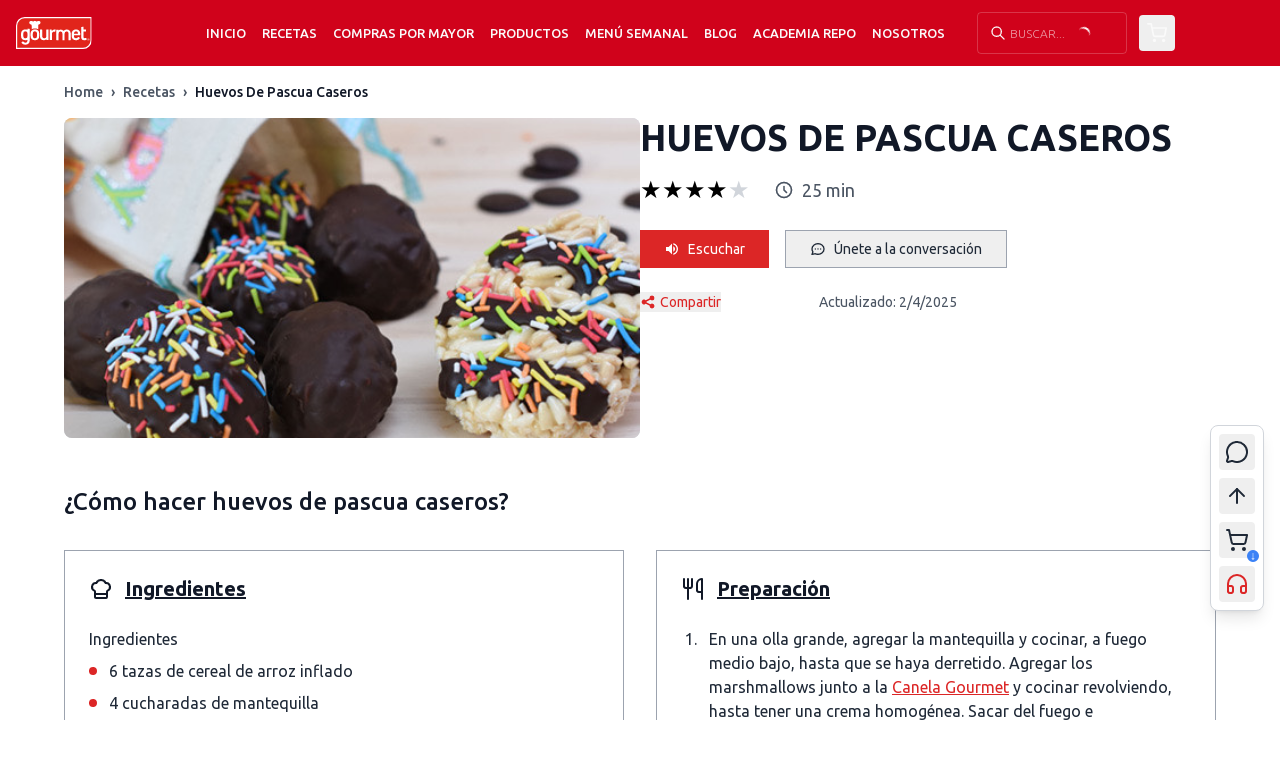

--- FILE ---
content_type: text/html; charset=utf-8
request_url: https://www.gourmet.cl/recetas/huevitos-arroz-inflado-chocolate/
body_size: 11714
content:
<!DOCTYPE html><html lang="es" class="__variable_1d908f"><head><meta charSet="utf-8"/><meta name="viewport" content="width=device-width, initial-scale=1"/><link rel="preload" href="/_next/static/media/33a864272e2b3e97-s.p.woff2" as="font" crossorigin="" type="font/woff2"/><link rel="preload" href="/_next/static/media/3ecd40fce058ee61-s.p.woff2" as="font" crossorigin="" type="font/woff2"/><link rel="preload" href="/_next/static/media/70d2fd2b9078a5a3-s.p.woff2" as="font" crossorigin="" type="font/woff2"/><link rel="preload" href="/_next/static/media/c99b890c5ded8d2e-s.p.woff2" as="font" crossorigin="" type="font/woff2"/><link rel="preload" as="image" imageSrcSet="/_next/image/?url=%2Fimages%2Flogos%2FLogo.svg&amp;w=128&amp;q=75 1x, /_next/image/?url=%2Fimages%2Flogos%2FLogo.svg&amp;w=256&amp;q=75 2x"/><link rel="stylesheet" href="/_next/static/css/a2e94e3bcf0236c1.css" data-precedence="next"/><link rel="stylesheet" href="/_next/static/css/8508004f066cc15d.css" data-precedence="next"/><link rel="preload" as="script" fetchPriority="low" href="/_next/static/chunks/webpack-22e1f9312bc93ed8.js"/><script src="/_next/static/chunks/4bd1b696-350570a5e122140f.js" async=""></script><script src="/_next/static/chunks/1684-b8b00bae231c9986.js" async=""></script><script src="/_next/static/chunks/main-app-59e57ad93604d45c.js" async=""></script><script src="/_next/static/chunks/6874-6a00eefeb98b5ed9.js" async=""></script><script src="/_next/static/chunks/3063-9097e8b0068cc26d.js" async=""></script><script src="/_next/static/chunks/6773-18c6e981ad6f030e.js" async=""></script><script src="/_next/static/chunks/1357-419cfc8abef60855.js" async=""></script><script src="/_next/static/chunks/5462-1c25fe7fee6db834.js" async=""></script><script src="/_next/static/chunks/app/layout-e4e86aa3ef81ecb5.js" async=""></script><script src="/_next/static/chunks/app/error-0a7f2f7aab34e299.js" async=""></script><script src="/_next/static/chunks/6065-3ff148f2d90925c9.js" async=""></script><script src="/_next/static/chunks/app/page-7d579fc4e4f116a2.js" async=""></script><script src="/_next/static/chunks/app/not-found-ab485307a1500161.js" async=""></script><script src="/_next/static/chunks/aaea2bcf-981fb0392eb15fb9.js" async=""></script><script src="/_next/static/chunks/2535-28b1447705d7bec1.js" async=""></script><script src="/_next/static/chunks/3309-fcdbdaf8f67ec4a3.js" async=""></script><script src="/_next/static/chunks/3861-eb2d6332621820a1.js" async=""></script><script src="/_next/static/chunks/7705-d5a20be6ffd897ad.js" async=""></script><script src="/_next/static/chunks/app/recetas/%5Bid%5D/page-670c3624f4b12abb.js" async=""></script><meta name="next-size-adjust" content=""/><title>Huevos de Pascua Caseros con Chocolate | Gourmet | Gourmet</title><meta name="description" content="No te pierdas esta oportunidad y celebra esta Semana Santa con unos huevitos de chocolate caseros, rellenos con una textura suave. Aprende a prepararlos paso a paso."/><meta name="author" content="Gourmet Chile"/><meta name="creator" content="Gourmet Chile"/><meta name="publisher" content="Gourmet Chile"/><meta name="robots" content="index, follow"/><link rel="canonical" href="https://www.gourmet.cl/recetas/huevitos-arroz-inflado-chocolate/"/><meta property="og:title" content="Huevos de Pascua Caseros con Chocolate | Gourmet"/><meta property="og:description" content="No te pierdas esta oportunidad y celebra esta Semana Santa con unos huevitos de chocolate caseros, rellenos con una textura suave. Aprende a prepararlos paso a paso."/><meta property="og:url" content="https://www.gourmet.cl/recetas/huevitos-arroz-inflado-chocolate/"/><meta property="og:site_name" content="Gourmet Chile"/><meta property="og:locale" content="es_CL"/><meta property="og:image" content="https://gourmet.iprospect.cl/wp-content/uploads/2017/03/huearr9-editada.jpg"/><meta property="og:image:width" content="1200"/><meta property="og:image:height" content="630"/><meta property="og:image:alt" content="Huevos de pascua caseros"/><meta property="og:type" content="article"/><meta name="twitter:card" content="summary_large_image"/><meta name="twitter:title" content="Huevos de Pascua Caseros con Chocolate | Gourmet"/><meta name="twitter:description" content="No te pierdas esta oportunidad y celebra esta Semana Santa con unos huevitos de chocolate caseros, rellenos con una textura suave. Aprende a prepararlos paso a paso."/><meta name="twitter:image" content="https://gourmet.cl/images/placeholder-recipe.jpg"/><link rel="icon" href="/favicon.ico" type="image/x-icon" sizes="16x16"/><script>document.querySelectorAll('body link[rel="icon"], body link[rel="apple-touch-icon"]').forEach(el => document.head.appendChild(el))</script><script src="/_next/static/chunks/polyfills-42372ed130431b0a.js" noModule=""></script></head><body class="bg-white text-gray-900 font-ubuntu __className_1d908f"><noscript><iframe src="https://www.googletagmanager.com/ns.html?id=GTM-TQ3BPNR" height="0" width="0" style="display:none;visibility:hidden"></iframe></noscript><noscript><img height="1" width="1" style="display:none" src="https://www.facebook.com/tr?id=1097653141373983&amp;ev=PageView&amp;noscript=1" alt=""/></noscript><div data-rht-toaster="" style="position:fixed;z-index:9999;top:16px;left:16px;right:16px;bottom:16px;pointer-events:none"></div><header class="main-header relative z-50"><div style="background-color:#d0021b;color:#fafafa"><div class="container mx-auto px-4"><div class="flex justify-between items-center py-3"><div class="flex items-center"><button type="button" class="lg:hidden mr-4" style="color:#fafafa" aria-label="Abrir menú"><svg xmlns="http://www.w3.org/2000/svg" viewBox="0 0 24 24" class="w-6 h-6"><path fill="none" d="M0 0h24v24H0z"></path><path d="M3 4h18v2H3V4zm0 7h18v2H3v-2zm0 7h18v2H3v-2z" fill="currentColor"></path></svg></button><a class="block flex-shrink-0" href="/"><img alt="Gourmet" width="120" height="42" decoding="async" data-nimg="1" class="h-7 w-auto min-h-[28px] lg:h-9 xl:h-10" style="color:transparent" srcSet="/_next/image/?url=%2Fimages%2Flogos%2FLogo.svg&amp;w=128&amp;q=75 1x, /_next/image/?url=%2Fimages%2Flogos%2FLogo.svg&amp;w=256&amp;q=75 2x" src="/_next/image/?url=%2Fimages%2Flogos%2FLogo.svg&amp;w=256&amp;q=75"/></a></div><div class="hidden lg:flex justify-center items-center flex-1 lg:space-x-4 xl:space-x-8 2xl:space-x-12 ml-3 xl:ml-6 2xl:ml-12"><nav><ul class="flex items-center lg:space-x-2 xl:space-x-4 2xl:space-x-6"><li class="relative group flex items-center"><a class="uppercase text-sm font-light transition-colors flex items-center h-8" style="color:#fafafa" href="/">Inicio</a></li><li class="relative group flex items-center"><a class="uppercase text-sm font-light transition-colors flex items-center h-8" style="color:#fafafa" href="/recetas/">Recetas</a><div class="absolute left-0 top-full hidden group-hover:block z-50 w-[230px]" style="background-color:#d0021b;color:#fafafa"><ul class="w-full"><li class="relative group/sub"><div class="flex justify-between items-center w-full px-4 py-2 transition-colors"><a class="block uppercase text-sm font-light w-full" style="color:#fafafa" href="/ingredientes/">Ingredientes</a><span class="text-xs" style="color:#fafafa">›</span></div><div class="absolute left-full top-0 hidden group-hover/sub:block z-50 w-[230px]" style="background-color:#d0021b;color:#fafafa"><ul class="w-full"><li><a class="block uppercase text-sm font-light px-4 py-2 transition-colors" style="color:#fafafa" href="/ingredientes/bases-y-salsas/">Bases y Salsas</a></li><li><a class="block uppercase text-sm font-light px-4 py-2 transition-colors" style="color:#fafafa" href="/ingredientes/carne/">Carne</a></li><li><a class="block uppercase text-sm font-light px-4 py-2 transition-colors" style="color:#fafafa" href="/ingredientes/carne-de-cerdo/">Carne de cerdo</a></li><li><a class="block uppercase text-sm font-light px-4 py-2 transition-colors" style="color:#fafafa" href="/ingredientes/chocolate/">Chocolate</a></li><li><a class="block uppercase text-sm font-light px-4 py-2 transition-colors" style="color:#fafafa" href="/ingredientes/frutas/">Frutas</a></li><li><a class="block uppercase text-sm font-light px-4 py-2 transition-colors" style="color:#fafafa" href="/ingredientes/legumbres/">Legumbres</a></li><li><a class="block uppercase text-sm font-light px-4 py-2 transition-colors" style="color:#fafafa" href="/ingredientes/manjar/">Manjar</a></li><li><a class="block uppercase text-sm font-light px-4 py-2 transition-colors" style="color:#fafafa" href="/ingredientes/mariscos/">Mariscos</a></li><li><a class="block uppercase text-sm font-light px-4 py-2 transition-colors" style="color:#fafafa" href="/ingredientes/pastas/">Pastas</a></li><li><a class="block uppercase text-sm font-light px-4 py-2 transition-colors" style="color:#fafafa" href="/ingredientes/pavo/">Pavo</a></li><li><a class="block uppercase text-sm font-light px-4 py-2 transition-colors" style="color:#fafafa" href="/ingredientes/pescado/">Pescado</a></li><li><a class="block uppercase text-sm font-light px-4 py-2 transition-colors" style="color:#fafafa" href="/ingredientes/pollo/">Pollo</a></li><li><a class="block uppercase text-sm font-light px-4 py-2 transition-colors" style="color:#fafafa" href="/ingredientes/polvos-de-hornear/">Polvos de Hornear</a></li><li><a class="block uppercase text-sm font-light px-4 py-2 transition-colors" style="color:#fafafa" href="/ingredientes/recetas-salsas-street/">Recetas Salsas Street</a></li></ul></div></li><li class="relative group/sub"><div class="flex justify-between items-center w-full px-4 py-2 transition-colors"><a class="block uppercase text-sm font-light w-full" style="color:#fafafa" href="/tipo-plato/">Tipos de Platos</a><span class="text-xs" style="color:#fafafa">›</span></div><div class="absolute left-full top-0 hidden group-hover/sub:block z-50 w-[230px]" style="background-color:#d0021b;color:#fafafa"><ul class="w-full"><li><a class="block uppercase text-sm font-light px-4 py-2 transition-colors" style="color:#fafafa" href="/tipo-plato/colaciones-y-snacks/">Colaciones y Snacks</a></li><li><a class="block uppercase text-sm font-light px-4 py-2 transition-colors" style="color:#fafafa" href="/tipo-plato/ensaladas/">Ensaladas</a></li><li><a class="block uppercase text-sm font-light px-4 py-2 transition-colors" style="color:#fafafa" href="/tipo-plato/entradas/">Entradas</a></li><li><a class="block uppercase text-sm font-light px-4 py-2 transition-colors" style="color:#fafafa" href="/tipo-plato/picoteoaperitivo/">Picoteo/Aperitivo</a></li><li><a class="block uppercase text-sm font-light px-4 py-2 transition-colors" style="color:#fafafa" href="/tipo-plato/platos-de-fondo/">Platos de fondo</a></li><li><a class="block uppercase text-sm font-light px-4 py-2 transition-colors" style="color:#fafafa" href="/tipo-plato/postres/">Postres</a></li><li><a class="block uppercase text-sm font-light px-4 py-2 transition-colors" style="color:#fafafa" href="/tipo-plato/recetas-dulces/">Recetas Dulces</a></li><li><a class="block uppercase text-sm font-light px-4 py-2 transition-colors" style="color:#fafafa" href="/tipo-plato/reposteria/">Repostería</a></li><li><a class="block uppercase text-sm font-light px-4 py-2 transition-colors" style="color:#fafafa" href="/tipo-plato/saludables/">Saludables</a></li><li><a class="block uppercase text-sm font-light px-4 py-2 transition-colors" style="color:#fafafa" href="/tipo-plato/sandwich/">Sandwiches</a></li><li><a class="block uppercase text-sm font-light px-4 py-2 transition-colors" style="color:#fafafa" href="/tipo-plato/sopas-y-cremas/">Sopas y cremas</a></li><li><a class="block uppercase text-sm font-light px-4 py-2 transition-colors" style="color:#fafafa" href="/tipo-plato/tragos/">Tragos</a></li><li><a class="block uppercase text-sm font-light px-4 py-2 transition-colors" style="color:#fafafa" href="/tipo-plato/vegano/">Vegano</a></li><li><a class="block uppercase text-sm font-light px-4 py-2 transition-colors" style="color:#fafafa" href="/tipo-plato/vegetariano/">Vegetariano</a></li></ul></div></li><li class="relative group/sub"><div class="flex justify-between items-center w-full px-4 py-2 transition-colors"><a class="block uppercase text-sm font-light w-full" style="color:#fafafa" href="/cocinas-mundo/">Cocinas del Mundo</a><span class="text-xs" style="color:#fafafa">›</span></div><div class="absolute left-full top-0 hidden group-hover/sub:block z-50 w-[230px]" style="background-color:#d0021b;color:#fafafa"><ul class="w-full"><li><a class="block uppercase text-sm font-light px-4 py-2 transition-colors" style="color:#fafafa" href="/cocinas-mundo/alemana/">Alemana</a></li><li><a class="block uppercase text-sm font-light px-4 py-2 transition-colors" style="color:#fafafa" href="/cocinas-mundo/arabe/">Árabe</a></li><li><a class="block uppercase text-sm font-light px-4 py-2 transition-colors" style="color:#fafafa" href="/cocinas-mundo/asiatica/">Asiática</a></li><li><a class="block uppercase text-sm font-light px-4 py-2 transition-colors" style="color:#fafafa" href="/cocinas-mundo/brasilena/">Brasileña</a></li><li><a class="block uppercase text-sm font-light px-4 py-2 transition-colors" style="color:#fafafa" href="/cocinas-mundo/chilena/">Chilena</a></li><li><a class="block uppercase text-sm font-light px-4 py-2 transition-colors" style="color:#fafafa" href="/cocinas-mundo/cubana/">Cubana</a></li><li><a class="block uppercase text-sm font-light px-4 py-2 transition-colors" style="color:#fafafa" href="/cocinas-mundo/espanola/">Española</a></li><li><a class="block uppercase text-sm font-light px-4 py-2 transition-colors" style="color:#fafafa" href="/cocinas-mundo/estadounidense/">Estadounidense</a></li><li><a class="block uppercase text-sm font-light px-4 py-2 transition-colors" style="color:#fafafa" href="/cocinas-mundo/francesa/">Francesa</a></li><li><a class="block uppercase text-sm font-light px-4 py-2 transition-colors" style="color:#fafafa" href="/cocinas-mundo/inglesa/">Inglesa</a></li><li><a class="block uppercase text-sm font-light px-4 py-2 transition-colors" style="color:#fafafa" href="/cocinas-mundo/italiana/">Italiana</a></li><li><a class="block uppercase text-sm font-light px-4 py-2 transition-colors" style="color:#fafafa" href="/cocinas-mundo/mexicana/">Mexicana</a></li><li><a class="block uppercase text-sm font-light px-4 py-2 transition-colors" style="color:#fafafa" href="/cocinas-mundo/peruana/">Peruana</a></li><li><a class="block uppercase text-sm font-light px-4 py-2 transition-colors" style="color:#fafafa" href="/cocinas-mundo/recetas-del-sur-de-chile/">Recetas del Sur de Chile</a></li><li><a class="block uppercase text-sm font-light px-4 py-2 transition-colors" style="color:#fafafa" href="/cocinas-mundo/venezolana/">Venezolana</a></li></ul></div></li><li class="relative group/sub"><div class="flex justify-between items-center w-full px-4 py-2 transition-colors"><a class="block uppercase text-sm font-light w-full" style="color:#fafafa" href="/momento-dia/">Momento del Día</a><span class="text-xs" style="color:#fafafa">›</span></div><div class="absolute left-full top-0 hidden group-hover/sub:block z-50 w-[230px]" style="background-color:#d0021b;color:#fafafa"><ul class="w-full"><li><a class="block uppercase text-sm font-light px-4 py-2 transition-colors" style="color:#fafafa" href="/momento-dia/almuerzo/">Almuerzo</a></li><li><a class="block uppercase text-sm font-light px-4 py-2 transition-colors" style="color:#fafafa" href="/momento-dia/cena/">Cena</a></li><li><a class="block uppercase text-sm font-light px-4 py-2 transition-colors" style="color:#fafafa" href="/momento-dia/desayunobrunch/">Desayuno/Brunch</a></li><li><a class="block uppercase text-sm font-light px-4 py-2 transition-colors" style="color:#fafafa" href="/momento-dia/hora-del-te/">Hora del Té</a></li></ul></div></li><li class="relative group/sub"><div class="flex justify-between items-center w-full px-4 py-2 transition-colors"><a class="block uppercase text-sm font-light w-full" style="color:#fafafa" href="/dia-especial/">Día especial</a><span class="text-xs" style="color:#fafafa">›</span></div><div class="absolute left-full top-0 hidden group-hover/sub:block z-50 w-[230px]" style="background-color:#d0021b;color:#fafafa"><ul class="w-full"><li><a class="block uppercase text-sm font-light px-4 py-2 transition-colors" style="color:#fafafa" href="/dia-especial/aniversario/">Aniversario</a></li><li><a class="block uppercase text-sm font-light px-4 py-2 transition-colors" style="color:#fafafa" href="/dia-especial/ano-nuevo/">Año nuevo</a></li><li><a class="block uppercase text-sm font-light px-4 py-2 transition-colors" style="color:#fafafa" href="/dia-especial/baby-shower/">Baby Shower</a></li><li><a class="block uppercase text-sm font-light px-4 py-2 transition-colors" style="color:#fafafa" href="/dia-especial/caseras/">Caseras</a></li><li><a class="block uppercase text-sm font-light px-4 py-2 transition-colors" style="color:#fafafa" href="/dia-especial/comidas-de-invierno/">Comidas de Invierno</a></li><li><a class="block uppercase text-sm font-light px-4 py-2 transition-colors" style="color:#fafafa" href="/dia-especial/cumpleanos/">Cumpleaños</a></li><li><a class="block uppercase text-sm font-light px-4 py-2 transition-colors" style="color:#fafafa" href="/dia-especial/dia-de-la-madre/">Día de la madre</a></li><li><a class="block uppercase text-sm font-light px-4 py-2 transition-colors" style="color:#fafafa" href="/dia-especial/dia-de-picnic/">Día de picnic</a></li><li><a class="block uppercase text-sm font-light px-4 py-2 transition-colors" style="color:#fafafa" href="/dia-especial/dia-del-nino/">Día del niño</a></li><li><a class="block uppercase text-sm font-light px-4 py-2 transition-colors" style="color:#fafafa" href="/dia-especial/dia-del-padre/">Día del padre</a></li><li><a class="block uppercase text-sm font-light px-4 py-2 transition-colors" style="color:#fafafa" href="/dia-especial/energeticas/">Energéticas</a></li><li><a class="block uppercase text-sm font-light px-4 py-2 transition-colors" style="color:#fafafa" href="/dia-especial/faciles/">Fáciles</a></li><li><a class="block uppercase text-sm font-light px-4 py-2 transition-colors" style="color:#fafafa" href="/dia-especial/fiestas-patrias/">Fiestas Patrias</a></li><li><a class="block uppercase text-sm font-light px-4 py-2 transition-colors" style="color:#fafafa" href="/dia-especial/halloween/">Halloween</a></li><li><a class="block uppercase text-sm font-light px-4 py-2 transition-colors" style="color:#fafafa" href="/dia-especial/maratones/">Maratones de Series</a></li><li><a class="block uppercase text-sm font-light px-4 py-2 transition-colors" style="color:#fafafa" href="/dia-especial/navidad/">Navidad</a></li><li><a class="block uppercase text-sm font-light px-4 py-2 transition-colors" style="color:#fafafa" href="/dia-especial/para-impresionar/">Para Impresionar</a></li><li><a class="block uppercase text-sm font-light px-4 py-2 transition-colors" style="color:#fafafa" href="/dia-especial/con-sobras/">Recetas con Sobras</a></li><li><a class="block uppercase text-sm font-light px-4 py-2 transition-colors" style="color:#fafafa" href="/dia-especial/padres-hijos/">Recetas para Niños</a></li><li><a class="block uppercase text-sm font-light px-4 py-2 transition-colors" style="color:#fafafa" href="/dia-especial/san-valentin/">San Valentín</a></li><li><a class="block uppercase text-sm font-light px-4 py-2 transition-colors" style="color:#fafafa" href="/dia-especial/semana-santa/">Semana santa</a></li><li><a class="block uppercase text-sm font-light px-4 py-2 transition-colors" style="color:#fafafa" href="/dia-especial/especial-verano/">Verano</a></li></ul></div></li></ul></div></li><li class="relative group flex items-center"><a class="uppercase text-sm font-light transition-colors flex items-center h-8" style="color:#fafafa" href="https://b2b.gourmet.cl/">Compras por mayor</a></li><li class="relative group flex items-center"><a class="uppercase text-sm font-light transition-colors flex items-center h-8" style="color:#fafafa" href="https://b2c.gourmet.cl/">Productos</a><div class="absolute left-0 top-full hidden group-hover:block z-50 w-[230px]" style="background-color:#d0021b;color:#fafafa"><ul class="w-full"><li class="relative group/sub"><div class="flex justify-between items-center w-full px-4 py-2 transition-colors"><a class="block uppercase text-sm font-light w-full" style="color:#fafafa" href="https://b2c.gourmet.cl/hierbas-y-especias">Hierbas y especias</a><span class="text-xs" style="color:#fafafa">›</span></div><div class="absolute left-full top-0 hidden group-hover/sub:block z-50 w-[230px]" style="background-color:#d0021b;color:#fafafa"><ul class="w-full"><li><a class="block uppercase text-sm font-light px-4 py-2 transition-colors" style="color:#fafafa" href="https://b2c.gourmet.cl/hierbas-y-especias/condimentos-frescos">Condimentos frescos</a></li><li><a class="block uppercase text-sm font-light px-4 py-2 transition-colors" style="color:#fafafa" href="https://b2c.gourmet.cl/hierbas-y-especias/condimentos-premium">Condimentos premium</a></li><li><a class="block uppercase text-sm font-light px-4 py-2 transition-colors" style="color:#fafafa" href="https://b2c.gourmet.cl/hierbas-y-especias/hierbas-para-cocinar">Hierbas para cocinar</a></li><li><a class="block uppercase text-sm font-light px-4 py-2 transition-colors" style="color:#fafafa" href="https://b2c.gourmet.cl/hierbas-y-especias/especias-para-cocinar">Especias para cocinar</a></li><li><a class="block uppercase text-sm font-light px-4 py-2 transition-colors" style="color:#fafafa" href="https://b2c.gourmet.cl/hierbas-y-especias/ajos-y-cebollas">Ajos y cebollas</a></li><li><a class="block uppercase text-sm font-light px-4 py-2 transition-colors" style="color:#fafafa" href="https://b2c.gourmet.cl/hierbas-y-especias/pimientas">Pimientas</a></li><li><a class="block uppercase text-sm font-light px-4 py-2 transition-colors" style="color:#fafafa" href="https://b2c.gourmet.cl/hierbas-y-especias/sales-para-cocinar">Sales para cocinar</a></li><li><a class="block uppercase text-sm font-light px-4 py-2 transition-colors" style="color:#fafafa" href="https://b2c.gourmet.cl/hierbas-y-especias/mezclas-y-otras-hierbas-y-especias">Mezclas y otras hierbas y especias</a></li><li><a class="block uppercase text-sm font-light px-4 py-2 transition-colors" style="color:#fafafa" href="https://b2c.gourmet.cl/hierbas-y-especias">Ver todo Hierbas y especias</a></li></ul></div></li><li class="relative group/sub"><div class="flex justify-between items-center w-full px-4 py-2 transition-colors"><a class="block uppercase text-sm font-light w-full" style="color:#fafafa" href="https://b2c.gourmet.cl/caldos">Caldos</a><span class="text-xs" style="color:#fafafa">›</span></div><div class="absolute left-full top-0 hidden group-hover/sub:block z-50 w-[230px]" style="background-color:#d0021b;color:#fafafa"><ul class="w-full"><li><a class="block uppercase text-sm font-light px-4 py-2 transition-colors" style="color:#fafafa" href="https://b2c.gourmet.cl/gourmet-mas-natural/caldos-en-polvo-mas-natural">Caldos en polvo más natural</a></li><li><a class="block uppercase text-sm font-light px-4 py-2 transition-colors" style="color:#fafafa" href="https://b2c.gourmet.cl/caldos/caldos-en-polvo">Caldos en polvo</a></li><li><a class="block uppercase text-sm font-light px-4 py-2 transition-colors" style="color:#fafafa" href="https://b2c.gourmet.cl/caldos">Ver todo caldos</a></li></ul></div></li><li class="relative group/sub"><div class="flex justify-between items-center w-full px-4 py-2 transition-colors"><a class="block uppercase text-sm font-light w-full" style="color:#fafafa" href="https://b2c.gourmet.cl/cremas-y-sopas">Cremas y sopas</a><span class="text-xs" style="color:#fafafa">›</span></div><div class="absolute left-full top-0 hidden group-hover/sub:block z-50 w-[230px]" style="background-color:#d0021b;color:#fafafa"><ul class="w-full"><li><a class="block uppercase text-sm font-light px-4 py-2 transition-colors" style="color:#fafafa" href="https://b2c.gourmet.cl/cremas-y-sopas/sopas-y-cremas-mas-natural">Sopas y cremas más natural</a></li><li><a class="block uppercase text-sm font-light px-4 py-2 transition-colors" style="color:#fafafa" href="https://b2c.gourmet.cl/cremas-y-sopas/sopas-y-cremas-tradicionales">Sopas y cremas Tradicionales</a></li><li><a class="block uppercase text-sm font-light px-4 py-2 transition-colors" style="color:#fafafa" href="https://b2c.gourmet.cl/cremas-y-sopas/cremas-premium">Sopas y Cremas premium</a></li><li><a class="block uppercase text-sm font-light px-4 py-2 transition-colors" style="color:#fafafa" href="https://b2c.gourmet.cl/cremas-y-sopas/sopas-solo-para-uno">Sopas solo para uno</a></li><li><a class="block uppercase text-sm font-light px-4 py-2 transition-colors" style="color:#fafafa" href="https://b2c.gourmet.cl/cremas-y-sopas">Ver todo cremas y sopas</a></li></ul></div></li><li class="relative group/sub"><div class="flex justify-between items-center w-full px-4 py-2 transition-colors"><a class="block uppercase text-sm font-light w-full" style="color:#fafafa" href="https://b2c.gourmet.cl/bases-y-salsas-deshidratadas">Bases y salsas deshidratadas</a><span class="text-xs" style="color:#fafafa">›</span></div><div class="absolute left-full top-0 hidden group-hover/sub:block z-50 w-[230px]" style="background-color:#d0021b;color:#fafafa"><ul class="w-full"><li><a class="block uppercase text-sm font-light px-4 py-2 transition-colors" style="color:#fafafa" href="https://b2c.gourmet.cl/bases-y-salsas-deshidratadas/salsas-deshidratadas">Salsas deshidratadas</a></li><li><a class="block uppercase text-sm font-light px-4 py-2 transition-colors" style="color:#fafafa" href="https://b2c.gourmet.cl/bases-y-salsas-deshidratadas/bases-deshidratadas">Bases deshidratadas</a></li><li><a class="block uppercase text-sm font-light px-4 py-2 transition-colors" style="color:#fafafa" href="https://b2c.gourmet.cl/bases-y-salsas-deshidratadas/sazonadores-mexicanos">Sazonadores mexicanos</a></li><li><a class="block uppercase text-sm font-light px-4 py-2 transition-colors" style="color:#fafafa" href="https://b2c.gourmet.cl/bases-y-salsas-deshidratadas">Ver todo bases y salsas deshidratadas</a></li></ul></div></li><li class="relative group/sub"><div class="flex justify-between items-center w-full px-4 py-2 transition-colors"><a class="block uppercase text-sm font-light w-full" style="color:#fafafa" href="https://b2c.gourmet.cl/salsas-condimentadas-para-cocinar">Salsas condimentadas para cocinar</a><span class="text-xs" style="color:#fafafa">›</span></div><div class="absolute left-full top-0 hidden group-hover/sub:block z-50 w-[230px]" style="background-color:#d0021b;color:#fafafa"><ul class="w-full"><li><a class="block uppercase text-sm font-light px-4 py-2 transition-colors" style="color:#fafafa" href="https://b2c.gourmet.cl/salsas-condimentadas-para-cocinar/salsas-condimentadas">Salsas condimentadas</a></li><li><a class="block uppercase text-sm font-light px-4 py-2 transition-colors" style="color:#fafafa" href="https://b2c.gourmet.cl/salsas-condimentadas-para-cocinar/salsas-barbecue">Salsas Barbecue</a></li><li><a class="block uppercase text-sm font-light px-4 py-2 transition-colors" style="color:#fafafa" href="https://b2c.gourmet.cl/salsas-condimentadas-para-cocinar/salsas-street">Salsas Street</a></li><li><a class="block uppercase text-sm font-light px-4 py-2 transition-colors" style="color:#fafafa" href="https://b2c.gourmet.cl/salsas-condimentadas-para-cocinar">Ver todas</a></li></ul></div></li><li class="relative group/sub"><div class="flex justify-between items-center w-full px-4 py-2 transition-colors"><a class="block uppercase text-sm font-light w-full" style="color:#fafafa" href="https://b2c.gourmet.cl/productos-de-reposteria-para-cocinar">Productos de repostería para cocinar</a><span class="text-xs" style="color:#fafafa">›</span></div><div class="absolute left-full top-0 hidden group-hover/sub:block z-50 w-[230px]" style="background-color:#d0021b;color:#fafafa"><ul class="w-full"><li><a class="block uppercase text-sm font-light px-4 py-2 transition-colors" style="color:#fafafa" href="https://b2c.gourmet.cl/productos-de-reposter%C3%ADa-para-cocinar/mezclas-listas-de-reposteria">Mezclas listas de repostería</a></li><li><a class="block uppercase text-sm font-light px-4 py-2 transition-colors" style="color:#fafafa" href="https://b2c.gourmet.cl/productos-de-reposter%C3%ADa-para-cocinar/decoraciones-para-reposteria">Decoraciones para repostería</a></li><li><a class="block uppercase text-sm font-light px-4 py-2 transition-colors" style="color:#fafafa" href="https://b2c.gourmet.cl/productos-de-reposteria-para-cocinar/bases-de-reposteria">Bases de repostería</a></li><li><a class="block uppercase text-sm font-light px-4 py-2 transition-colors" style="color:#fafafa" href="https://b2c.gourmet.cl/productos-de-reposteria-para-cocinar/otros-productos-de-reposteria">Otros productos de repostería</a></li><li><a class="block uppercase text-sm font-light px-4 py-2 transition-colors" style="color:#fafafa" href="https://b2c.gourmet.cl/productos-de-reposteria-para-cocinar/chocolate-para-reposteria">Chocolate para repostería</a></li><li><a class="block uppercase text-sm font-light px-4 py-2 transition-colors" style="color:#fafafa" href="https://b2c.gourmet.cl/productos-de-reposteria-para-cocinar/esencias">Esencias</a></li><li><a class="block uppercase text-sm font-light px-4 py-2 transition-colors" style="color:#fafafa" href="https://b2c.gourmet.cl/productos-de-reposteria-para-cocinar">Ver todo repostería</a></li></ul></div></li><li class="relative group/sub"><a class="block uppercase text-sm font-light px-4 py-2 transition-colors" style="color:#fafafa" href="https://b2c.gourmet.cl/salsas-para-postres">Salsas para postres</a></li><li class="relative group/sub"><a class="block uppercase text-sm font-light px-4 py-2 transition-colors" style="color:#fafafa" href="https://b2c.gourmet.cl/alinos-para-ensaladas">Aliños para ensaladas</a></li><li class="relative group/sub"><a class="block uppercase text-sm font-light px-4 py-2 transition-colors" style="color:#fafafa" href="https://b2c.gourmet.cl/salsas-para-untar">Salsas para untar</a></li><li class="relative group/sub"><a class="block uppercase text-sm font-light px-4 py-2 transition-colors" style="color:#fafafa" href="https://b2c.gourmet.cl/delicatessen-y-otros">Otros</a></li><li class="relative group/sub"><a class="block uppercase text-sm font-light px-4 py-2 transition-colors" style="color:#fafafa" href="https://b2c.gourmet.cl/food-service">Productos Food Service</a></li><li class="relative group/sub"><a class="block uppercase text-sm font-light px-4 py-2 transition-colors" style="color:#fafafa" href="https://b2c.gourmet.cl/tienda?order=OrderByNameASC">Ver todos los productos Gourmet</a></li></ul></div></li><li class="relative group flex items-center"><a class="uppercase text-sm font-light transition-colors flex items-center h-8" style="color:#fafafa" href="/menu-semanal/">Menú semanal</a></li><li class="relative group flex items-center"><a class="uppercase text-sm font-light transition-colors flex items-center h-8" style="color:#fafafa" href="/blog/">Blog</a></li><li class="relative group flex items-center"><a class="uppercase text-sm font-light transition-colors flex items-center h-8" style="color:#fafafa" href="/academiadereposteria/">Academia Repo</a></li><li class="relative group flex items-center"><a class="uppercase text-sm font-light transition-colors flex items-center h-8" style="color:#fafafa" href="/la-historia-de-gourmet/">Nosotros</a><div class="absolute left-0 top-full hidden group-hover:block z-50 w-[230px]" style="background-color:#d0021b;color:#fafafa"><ul class="w-full"><li class="relative group/sub"><a class="block uppercase text-sm font-light px-4 py-2 transition-colors" style="color:#fafafa" href="/la-historia-de-gourmet/">Empresa Gourmet</a></li><li class="relative group/sub"><a class="block uppercase text-sm font-light px-4 py-2 transition-colors" style="color:#fafafa" href="/trabaja-con-nosotros/">Trabaja con nosotros</a></li><li class="relative group/sub"><a class="block uppercase text-sm font-light px-4 py-2 transition-colors" style="color:#fafafa" href="/canal-de-denuncias/">Canal de Denuncias</a></li><li class="relative group/sub"><a class="block uppercase text-sm font-light px-4 py-2 transition-colors" style="color:#fafafa" href="https://b2c.gourmet.cl/contacto">Contacto</a></li></ul></div></li></ul></nav><div class="flex items-center lg:space-x-2 xl:space-x-3 2xl:space-x-4"><div class="lg:px-2 lg:py-1 xl:px-3 rounded border border-white/20 hover:bg-white/10 lg:w-[110px] xl:w-[150px] 2xl:w-auto"><!--$!--><template data-dgst="BAILOUT_TO_CLIENT_SIDE_RENDERING"></template><div class="w-full h-8 flex items-center"><svg class="w-4 h-4 animate-pulse" style="color:#fafafa" fill="none" stroke="currentColor" viewBox="0 0 24 24"><path stroke-linecap="round" stroke-linejoin="round" stroke-width="2" d="M21 21l-6-6m2-5a7 7 0 11-14 0 7 7 0 0114 0z"></path></svg></div><!--/$--></div><button class="transition-colors flex items-center p-2 rounded hover:bg-white/10 relative" style="color:#fafafa" aria-label="Carrito de compras" title="Carrito de compras"><svg xmlns="http://www.w3.org/2000/svg" viewBox="0 0 24 24" fill="none" stroke="currentColor" stroke-width="2" stroke-linecap="round" stroke-linejoin="round" class="w-5 h-5 pointer-events-none" aria-hidden="true"><circle cx="9" cy="21" r="1"></circle><circle cx="20" cy="21" r="1"></circle><path d="M1 1h4l2.68 13.39a2 2 0 0 0 2 1.61h9.72a2 2 0 0 0 2-1.61L23 6H6"></path></svg></button></div></div><div class="flex items-center lg:hidden"><button class="p-2 rounded hover:bg-white/10 transition-colors relative" style="color:#fafafa" aria-label="Carrito de compras" title="Carrito de compras"><svg xmlns="http://www.w3.org/2000/svg" viewBox="0 0 24 24" fill="none" stroke="currentColor" stroke-width="2" stroke-linecap="round" stroke-linejoin="round" class="w-5 h-5 pointer-events-none" aria-hidden="true"><circle cx="9" cy="21" r="1"></circle><circle cx="20" cy="21" r="1"></circle><path d="M1 1h4l2.68 13.39a2 2 0 0 0 2 1.61h9.72a2 2 0 0 0 2-1.61L23 6H6"></path></svg></button></div></div></div></div><div class="hidden lg:block overflow-hidden transition-all duration-300 ease-in-out max-h-0 opacity-0" style="background-color:#d0021b"><div class="container mx-auto px-4 py-6"><div class="grid grid-cols-1 md:grid-cols-2 lg:grid-cols-4 gap-4"></div></div></div><div class="py-3 px-4 lg:hidden" style="background-color:#d0021b"><!--$!--><template data-dgst="BAILOUT_TO_CLIENT_SIDE_RENDERING"></template><div class="w-full h-8 flex items-center"><svg class="w-4 h-4 animate-pulse" style="color:#fafafa" fill="none" stroke="currentColor" viewBox="0 0 24 24"><path stroke-linecap="round" stroke-linejoin="round" stroke-width="2" d="M21 21l-6-6m2-5a7 7 0 11-14 0 7 7 0 0114 0z"></path></svg></div><!--/$--></div><div class="fixed inset-0 z-50 transform -translate-x-full transition-transform duration-300 ease-in-out lg:hidden flex flex-col" style="background-color:#d0021b;color:#fafafa"><div class="flex-shrink-0 p-4 border-b border-site-red/30"><div class="flex justify-between items-center"><a class="block" href="/"><img alt="Gourmet" loading="lazy" width="100" height="32" decoding="async" data-nimg="1" class="h-8 w-auto" style="color:transparent" srcSet="/_next/image/?url=%2Fimages%2Flogos%2FLogo.svg&amp;w=128&amp;q=75 1x, /_next/image/?url=%2Fimages%2Flogos%2FLogo.svg&amp;w=256&amp;q=75 2x" src="/_next/image/?url=%2Fimages%2Flogos%2FLogo.svg&amp;w=256&amp;q=75"/></a><button type="button" style="color:#fafafa" aria-label="Cerrar menú"><svg xmlns="http://www.w3.org/2000/svg" viewBox="0 0 24 24" class="w-6 h-6"><path d="M19 6.41L17.59 5 12 10.59 6.41 5 5 6.41 10.59 12 5 17.59 6.41 19 12 13.41 17.59 19 19 17.59 13.41 12z" fill="currentColor"></path></svg></button></div></div><div class="flex-1 overflow-y-auto p-4"><nav class="text-white"><ul class="space-y-4"><li class="border-b border-site-red/30"><a class="uppercase text-sm flex items-center py-3 hover:bg-site-black hover:text-white transition-colors px-2" href="/">Inicio</a></li><li class="border-b border-site-red/30"><button class="flex items-center justify-between w-full py-3 px-2 uppercase text-xs focus:outline-none hover:bg-site-black"><span>Recetas</span><span>+</span></button></li><li class="border-b border-site-red/30"><a class="uppercase text-sm flex items-center py-3 hover:bg-site-black hover:text-white transition-colors px-2" href="https://b2b.gourmet.cl/">Compras por mayor</a></li><li class="border-b border-site-red/30"><button class="flex items-center justify-between w-full py-3 px-2 uppercase text-xs focus:outline-none hover:bg-site-black"><span>Productos</span><span>+</span></button></li><li class="border-b border-site-red/30"><a class="uppercase text-sm flex items-center py-3 hover:bg-site-black hover:text-white transition-colors px-2" href="/menu-semanal/">Menú semanal</a></li><li class="border-b border-site-red/30"><a class="uppercase text-sm flex items-center py-3 hover:bg-site-black hover:text-white transition-colors px-2" href="/blog/">Blog</a></li><li class="border-b border-site-red/30"><a class="uppercase text-sm flex items-center py-3 hover:bg-site-black hover:text-white transition-colors px-2" href="/academiadereposteria/">Academia de Repostería</a></li><li class="border-b border-site-red/30"><button class="flex items-center justify-between w-full py-3 px-2 uppercase text-xs focus:outline-none hover:bg-site-black"><span>Nosotros</span><span>+</span></button></li></ul></nav></div></div></header><main><div class="min-h-screen bg-white flex items-center justify-center"><div class="text-center"><div class="animate-spin rounded-full h-12 w-12 border-b-2 border-red-600 mx-auto mb-4"></div><p class="text-gray-600">Cargando las mejores recetas...</p></div></div><!--$--><!--/$--><!--$--><!--/$--></main><section style="background-color:#1f1f1f;color:#fafafa" class="py-12"><div class="container mx-auto px-4 lg:px-8"><div class="max-w-4xl mx-auto text-center"><h2 class="text-3xl font-bold mb-2" style="color:#fafafa">SUSCRÍBETE A NUESTROS NEWSLETTERS</h2><p class="mb-6" style="color:#fafafa">y obtén un código con un 10% de descuento en tu primera compra</p><form class="flex flex-col md:flex-row gap-4 justify-center mb-6"><div class="w-full md:w-60"><input type="text" placeholder="Nombre" class="bg-transparent px-4 py-2 w-full focus:outline-none text-center" style="border:2px solid #fafafa;color:#fafafa" aria-label="Nombre completo" aria-invalid="false" required="" name="nombre" value=""/></div><div class="w-full md:w-60"><input type="email" placeholder="Correo" class="bg-transparent px-4 py-2 w-full focus:outline-none text-center" style="border:2px solid #fafafa;color:#fafafa" aria-label="Correo electrónico" aria-invalid="false" required="" name="correo" value=""/></div><div class="gourmet-date-input newsletter-variant w-full md:w-60"><input type="date" required="" aria-label="Fecha de cumpleaños" class="bg-transparent px-4 py-2 w-full focus:outline-none text-transparent text-center min-w-0 appearance-none relative focus:text-[#fafafa] valid:text-[#fafafa] [&amp;.has-value]:text-[#fafafa] [&amp;::-webkit-date-and-time-value]:text-center" style="border:2px solid #fafafa;color:transparent;color-scheme:dark" aria-invalid="false" name="cumpleanos" value=""/></div></form><div class="grid grid-cols-2 md:grid-cols-3 gap-4 mb-6 max-w-3xl mx-auto"><div class="flex items-center justify-center"><input type="checkbox" id="menu_semanal" class="newsletter-checkbox" name="menu_semanal"/><label for="menu_semanal" style="color:#fafafa" class="text-sm">Ideas de Menú Semanal</label></div><div class="flex items-center justify-center"><input type="checkbox" id="recetas_dulces" class="newsletter-checkbox" name="recetas_dulces"/><label for="recetas_dulces" style="color:#fafafa" class="text-sm">Recetas Dulces</label></div><div class="flex items-center justify-center"><input type="checkbox" id="recetas_saladas" class="newsletter-checkbox" name="recetas_saladas"/><label for="recetas_saladas" style="color:#fafafa" class="text-sm">Recetas Saladas</label></div><div class="flex items-center justify-center"><input type="checkbox" id="recetas_chilenas" class="newsletter-checkbox" name="recetas_chilenas"/><label for="recetas_chilenas" style="color:#fafafa" class="text-sm">Recetas Chilenas</label></div><div class="flex items-center justify-center"><input type="checkbox" id="dias_especiales" class="newsletter-checkbox" name="dias_especiales"/><label for="dias_especiales" style="color:#fafafa" class="text-sm">Recetas Días Especiales</label></div><div class="flex items-center justify-center"><input type="checkbox" id="recetas_saludables" class="newsletter-checkbox" name="recetas_saludables"/><label for="recetas_saludables" style="color:#fafafa" class="text-sm">Recetas Saludables</label></div></div><button type="submit" class="px-12 py-3 font-bold transition-colors flex items-center gap-2 mx-auto disabled:opacity-50 disabled:cursor-not-allowed" style="background-color:#d0021b;color:#fafafa" aria-label="Suscribirse al newsletter">Suscribirme<svg xmlns="http://www.w3.org/2000/svg" width="24" height="24" viewBox="0 0 24 24" fill="none" stroke="currentColor" stroke-width="2" stroke-linecap="round" stroke-linejoin="round" class="lucide lucide-send w-5 h-5" aria-hidden="true"><path d="M14.536 21.686a.5.5 0 0 0 .937-.024l6.5-19a.496.496 0 0 0-.635-.635l-19 6.5a.5.5 0 0 0-.024.937l7.93 3.18a2 2 0 0 1 1.112 1.11z"></path><path d="m21.854 2.147-10.94 10.939"></path></svg></button></div></div></section><footer style="background-color:#d0021b;color:#fafafa"><div class="container mx-auto px-4 py-8"><div class="flex justify-center"><div class="grid grid-cols-1 md:grid-cols-3 gap-8 max-w-4xl w-full"><div class="flex flex-col items-center md:items-start"><h3 class="text-lg font-medium mb-4 uppercase" style="color:#fafafa">Corporativo</h3><ul class="space-y-2 text-center md:text-left"><li><a class="uppercase text-sm transition-colors" style="color:#fafafa" href="/la-historia-de-gourmet/">Empresa Gourmet</a></li><li><a class="uppercase text-sm transition-colors" style="color:#fafafa" href="/trabaja-con-nosotros/">Trabaja con nosotros</a></li></ul></div><div class="flex flex-col items-center md:items-start"><h3 class="text-lg font-medium mb-4 uppercase" style="color:#fafafa">Servicio al cliente</h3><ul class="space-y-2 text-center md:text-left"><li><a href="https://b2c.gourmet.cl/contacto" target="_blank" rel="noopener noreferrer" class="uppercase text-sm transition-colors" style="color:#fafafa">Contacto</a></li><li><a class="uppercase text-sm transition-colors" style="color:#fafafa" target="_blank" rel="noopener noreferrer" href="https://b2c.gourmet.cl/login?returnUrl=%2Faccount%23%2Forders">Seguimiento del envío</a></li><li><a class="uppercase text-sm transition-colors" style="color:#fafafa" href="/preguntas-frecuentes/">Preguntas frecuentes</a></li><li><a class="uppercase text-sm transition-colors" style="color:#fafafa" href="/terminos-y-condiciones/">Términos y condiciones</a></li><li><a class="uppercase text-sm transition-colors" style="color:#fafafa" href="/politica-de-privacidad/">Política de privacidad</a></li></ul></div><div class="flex flex-col items-center md:items-start"><h3 class="text-lg font-medium mb-4 uppercase" style="color:#fafafa">Redes sociales</h3><ul class="space-y-2 text-center md:text-left"><li><a class="social-link flex items-center justify-center md:justify-start uppercase text-sm transition-colors" style="color:#fafafa" target="_blank" rel="noopener noreferrer" href="https://www.facebook.com/gourmetchile"><span class="social-icon w-5 h-5 mr-2 rounded-full flex items-center justify-center text-xs">f</span>Gourmetchile</a></li><li><a class="social-link flex items-center justify-center md:justify-start uppercase text-sm transition-colors" style="color:#fafafa" target="_blank" rel="noopener noreferrer" href="https://www.instagram.com/gourmetchile"><span class="social-icon w-5 h-5 mr-2 rounded-full flex items-center justify-center text-xs"><svg xmlns="http://www.w3.org/2000/svg" viewBox="0 0 24 24" fill="currentColor" class="w-3 h-3"><path d="M12 2c2.717 0 3.056.01 4.122.06 1.065.05 1.79.217 2.428.465.66.254 1.216.598 1.772 1.153.509.5.902 1.105 1.153 1.772.247.637.415 1.363.465 2.428.047 1.066.06 1.405.06 4.122 0 2.717-.01 3.056-.06 4.122-.05 1.065-.218 1.79-.465 2.428a4.883 4.883 0 01-1.153 1.772c-.5.508-1.105.902-1.772 1.153-.637.247-1.363.415-2.428.465-1.066.047-1.405.06-4.122.06-2.717 0-3.056-.01-4.122-.06-1.065-.05-1.79-.218-2.428-.465a4.89 4.89 0 01-1.772-1.153 4.904 4.904 0 01-1.153-1.772c-.247-.637-.415-1.363-.465-2.428C2.013 15.056 2 14.717 2 12c0-2.717.01-3.056.06-4.122.05-1.066.217-1.79.465-2.428a4.88 4.88 0 011.153-1.772A4.897 4.897 0 015.45 2.525c.638-.248 1.362-.415 2.428-.465C8.944 2.013 9.283 2 12 2zm0 1.802c-2.67 0-2.986.01-4.04.059-.976.045-1.505.207-1.858.344-.466.181-.8.398-1.15.748-.35.35-.566.683-.748 1.15-.137.353-.3.882-.344 1.857-.047 1.055-.059 1.37-.059 4.04 0 2.67.01 2.986.059 4.04.045.976.207 1.504.344 1.857.181.466.398.8.748 1.15.35.35.683.566 1.15.748.353.137.882.3 1.857.344 1.054.047 1.37.059 4.04.059 2.67 0 2.987-.01 4.04-.059.976-.045 1.505-.207 1.858-.344.466-.181.8-.398 1.15-.748.35-.35.566-.683.748-1.15.137-.353.3-.882.344-1.857.047-1.054.059-1.37.059-4.04 0-2.67-.01-2.986-.059-4.04-.045-.976-.207-1.505-.344-1.858a3.097 3.097 0 00-.748-1.15 3.098 3.098 0 00-1.15-.748c-.353-.137-.882-.3-1.857-.344-1.054-.047-1.37-.059-4.04-.059zm0 3.063a5.135 5.135 0 110 10.27 5.135 5.135 0 010-10.27zm0 8.468a3.333 3.333 0 100-6.666 3.333 3.333 0 000 6.666zm6.538-8.469a1.2 1.2 0 11-2.4 0 1.2 1.2 0 012.4 0z"></path></svg></span>Gourmetchile</a></li><li><a class="social-link flex items-center justify-center md:justify-start uppercase text-sm transition-colors" style="color:#fafafa" target="_blank" rel="noopener noreferrer" href="https://www.youtube.com/@GourmetChileOficial"><span class="social-icon w-5 h-5 mr-2 rounded-full flex items-center justify-center text-xs"><svg xmlns="http://www.w3.org/2000/svg" viewBox="0 0 24 24" fill="currentColor" class="w-3 h-3"><path d="M19.615 3.184c-3.604-.246-11.631-.245-15.23 0-3.897.266-4.356 2.62-4.385 8.816.029 6.185.484 8.549 4.385 8.816 3.6.245 11.626.246 15.23 0 3.897-.266 4.356-2.62 4.385-8.816-.029-6.185-.484-8.549-4.385-8.816zm-10.615 12.816v-8l8 3.993-8 4.007z"></path></svg></span>GourmetChileOficial</a></li><li><a class="social-link flex items-center justify-center md:justify-start uppercase text-sm transition-colors" style="color:#fafafa" target="_blank" rel="noopener noreferrer" href="https://www.tiktok.com/@gourmetchile"><span class="social-icon w-5 h-5 mr-2 rounded-full flex items-center justify-center text-xs"><svg xmlns="http://www.w3.org/2000/svg" viewBox="0 0 24 24" fill="currentColor" class="w-3 h-3"><path d="M19.59 6.69a4.83 4.83 0 0 1-3.77-4.25V2h-3.45v13.67a2.89 2.89 0 0 1-5.2 1.74 2.89 2.89 0 0 1 2.31-4.64 2.93 2.93 0 0 1 .88.13V9.4a6.84 6.84 0 0 0-.88-.05A6.33 6.33 0 0 0 5.76 20.5a6.34 6.34 0 0 0 10.86-4.43V7.83a8.2 8.2 0 0 0 4.77 1.52v-3.4a4.85 4.85 0 0 1-1.8-.26z"></path></svg></span>gourmetchile</a></li></ul></div></div></div><div class="my-8" style="border-top:1px solid #cc0000"></div><div class="flex flex-col md:flex-row justify-between items-center"><div class="mb-4 md:mb-0"><img alt="Métodos de pago" loading="lazy" width="300" height="40" decoding="async" data-nimg="1" class="h-8 w-auto" style="color:transparent" srcSet="/_next/image/?url=https%3A%2F%2Fhebbkx1anhila5yf.public.blob.vercel-storage.com%2Fimage-ZUPZ9cXaj1R3UQ0GrKV30BniWGG1dG.png&amp;w=384&amp;q=75 1x, /_next/image/?url=https%3A%2F%2Fhebbkx1anhila5yf.public.blob.vercel-storage.com%2Fimage-ZUPZ9cXaj1R3UQ0GrKV30BniWGG1dG.png&amp;w=640&amp;q=75 2x" src="/_next/image/?url=https%3A%2F%2Fhebbkx1anhila5yf.public.blob.vercel-storage.com%2Fimage-ZUPZ9cXaj1R3UQ0GrKV30BniWGG1dG.png&amp;w=640&amp;q=75"/></div><div><p class="text-sm" style="color:#fafafa;opacity:0.8">Gourmet todos los derechos reservados</p></div></div></div></footer><script src="/_next/static/chunks/webpack-22e1f9312bc93ed8.js" async=""></script><script>(self.__next_f=self.__next_f||[]).push([0])</script><script>self.__next_f.push([1,"1:\"$Sreact.fragment\"\n2:I[9243,[\"6874\",\"static/chunks/6874-6a00eefeb98b5ed9.js\",\"3063\",\"static/chunks/3063-9097e8b0068cc26d.js\",\"6773\",\"static/chunks/6773-18c6e981ad6f030e.js\",\"1357\",\"static/chunks/1357-419cfc8abef60855.js\",\"5462\",\"static/chunks/5462-1c25fe7fee6db834.js\",\"7177\",\"static/chunks/app/layout-e4e86aa3ef81ecb5.js\"],\"\"]\n3:I[8003,[\"6874\",\"static/chunks/6874-6a00eefeb98b5ed9.js\",\"3063\",\"static/chunks/3063-9097e8b0068cc26d.js\",\"6773\",\"static/chunks/6773-18c6e981ad6f030e.js\",\"1357\",\"static/chunks/1357-419cfc8abef60855.js\",\"5462\",\"static/chunks/5462-1c25fe7fee6db834.js\",\"7177\",\"static/chunks/app/layout-e4e86aa3ef81ecb5.js\"],\"default\"]\n4:I[7555,[],\"\"]\n5:I[1731,[\"6874\",\"static/chunks/6874-6a00eefeb98b5ed9.js\",\"3063\",\"static/chunks/3063-9097e8b0068cc26d.js\",\"8039\",\"static/chunks/app/error-0a7f2f7aab34e299.js\"],\"default\"]\n6:I[1295,[],\"\"]\n7:I[6874,[\"6874\",\"static/chunks/6874-6a00eefeb98b5ed9.js\",\"3063\",\"static/chunks/3063-9097e8b0068cc26d.js\",\"6773\",\"static/chunks/6773-18c6e981ad6f030e.js\",\"6065\",\"static/chunks/6065-3ff148f2d90925c9.js\",\"8974\",\"static/chunks/app/page-7d579fc4e4f116a2.js\"],\"\"]\n8:I[3063,[\"6874\",\"static/chunks/6874-6a00eefeb98b5ed9.js\",\"3063\",\"static/chunks/3063-9097e8b0068cc26d.js\",\"4345\",\"static/chunks/app/not-found-ab485307a1500161.js\"],\"Image\"]\n9:I[1135,[\"6874\",\"static/chunks/6874-6a00eefeb98b5ed9.js\",\"3063\",\"static/chunks/3063-9097e8b0068cc26d.js\",\"4345\",\"static/chunks/app/not-found-ab485307a1500161.js\"],\"default\"]\na:I[1043,[\"9268\",\"static/chunks/aaea2bcf-981fb0392eb15fb9.js\",\"6874\",\"static/chunks/6874-6a00eefeb98b5ed9.js\",\"3063\",\"static/chunks/3063-9097e8b0068cc26d.js\",\"6773\",\"static/chunks/6773-18c6e981ad6f030e.js\",\"2535\",\"static/chunks/2535-28b1447705d7bec1.js\",\"3309\",\"static/chunks/3309-fcdbdaf8f67ec4a3.js\",\"3861\",\"static/chunks/3861-eb2d6332621820a1.js\",\"6065\",\"static/chunks/6065-3ff148f2d90925c9.js\",\"7705\",\"static/chunks/7705-d5a20be6ffd897ad.js\",\"172\",\"static/chunks/app/recetas/%5Bid%5D/page-670c3624f4b12abb.js\"],\"default\"]\nb:I[9665,[],\"MetadataBoundary\"]\nd:I[9665,[],\"OutletBoundary\"]\n10:I"])</script><script>self.__next_f.push([1,"[4911,[],\"AsyncMetadataOutlet\"]\n12:I[9665,[],\"ViewportBoundary\"]\n14:I[6614,[],\"\"]\n:HL[\"/_next/static/media/33a864272e2b3e97-s.p.woff2\",\"font\",{\"crossOrigin\":\"\",\"type\":\"font/woff2\"}]\n:HL[\"/_next/static/media/3ecd40fce058ee61-s.p.woff2\",\"font\",{\"crossOrigin\":\"\",\"type\":\"font/woff2\"}]\n:HL[\"/_next/static/media/70d2fd2b9078a5a3-s.p.woff2\",\"font\",{\"crossOrigin\":\"\",\"type\":\"font/woff2\"}]\n:HL[\"/_next/static/media/c99b890c5ded8d2e-s.p.woff2\",\"font\",{\"crossOrigin\":\"\",\"type\":\"font/woff2\"}]\n:HL[\"/_next/static/css/a2e94e3bcf0236c1.css\",\"style\"]\n:HL[\"/_next/static/css/8508004f066cc15d.css\",\"style\"]\n0:{\"P\":null,\"b\":\"YDbk2FSyjlx6NatY95R7h\",\"p\":\"\",\"c\":[\"\",\"recetas\",\"huevitos-arroz-inflado-chocolate\",\"\"],\"i\":false,\"f\":[[[\"\",{\"children\":[\"recetas\",{\"children\":[[\"id\",\"huevitos-arroz-inflado-chocolate\",\"d\"],{\"children\":[\"__PAGE__\",{}]}]}]},\"$undefined\",\"$undefined\",true],[\"\",[\"$\",\"$1\",\"c\",{\"children\":[[[\"$\",\"link\",\"0\",{\"rel\":\"stylesheet\",\"href\":\"/_next/static/css/a2e94e3bcf0236c1.css\",\"precedence\":\"next\",\"crossOrigin\":\"$undefined\",\"nonce\":\"$undefined\"}],[\"$\",\"link\",\"1\",{\"rel\":\"stylesheet\",\"href\":\"/_next/static/css/8508004f066cc15d.css\",\"precedence\":\"next\",\"crossOrigin\":\"$undefined\",\"nonce\":\"$undefined\"}]],[\"$\",\"html\",null,{\"lang\":\"es\",\"className\":\"__variable_1d908f\",\"children\":[\"$\",\"body\",null,{\"className\":\"bg-white text-gray-900 font-ubuntu __className_1d908f\",\"suppressHydrationWarning\":true,\"children\":[[\"$\",\"noscript\",null,{\"children\":[\"$\",\"iframe\",null,{\"src\":\"https://www.googletagmanager.com/ns.html?id=GTM-TQ3BPNR\",\"height\":\"0\",\"width\":\"0\",\"style\":{\"display\":\"none\",\"visibility\":\"hidden\"}}]}],[[\"$\",\"$L2\",null,{\"id\":\"google-tag-manager\",\"strategy\":\"afterInteractive\",\"dangerouslySetInnerHTML\":{\"__html\":\"\\n            (function(w,d,s,l,i){w[l]=w[l]||[];w[l].push({'gtm.start':\\n            new Date().getTime(),event:'gtm.js'});var f=d.getElementsByTagName(s)[0],\\n            j=d.createElement(s),dl=l!='dataLayer'?'\u0026l='+l:'';j.async=true;j.src=\\n            'https://www.googletagmanager.com/gtm.js?id='+i+dl;f.parentNode.insertBefore(j,f);\\n            })(window,document,'script','dataLayer','GTM-TQ3BPNR');\\n          \"}}],[\"$\",\"$L2\",null,{\"id\":\"microsoft-clarity\",\"strategy\":\"afterInteractive\",\"dangerouslySetInnerHTML\":{\"__html\":\"\\n            (function(c,l,a,r,i,t,y){\\n                c[a]=c[a]||function(){(c[a].q=c[a].q||[]).push(arguments)};\\n                t=l.createElement(r);t.async=1;t.src=\\\"https://www.clarity.ms/tag/\\\"+i+\\\"?ref=bwt\\\";\\n                y=l.getElementsByTagName(r)[0];y.parentNode.insertBefore(t,y);\\n            })(window, document, \\\"clarity\\\", \\\"script\\\", \\\"tgf83nv7sr\\\");\\n          \"}}],[\"$\",\"$L2\",null,{\"id\":\"facebook-pixel\",\"strategy\":\"afterInteractive\",\"dangerouslySetInnerHTML\":{\"__html\":\"\\n            !function(f,b,e,v,n,t,s)\\n            {if(f.fbq)return;n=f.fbq=function(){n.callMethod?\\n            n.callMethod.apply(n,arguments):n.queue.push(arguments)};\\n            if(!f._fbq)f._fbq=n;n.push=n;n.loaded=!0;n.version='2.0';\\n            n.queue=[];t=b.createElement(e);t.async=!0;\\n            t.src=v;s=b.getElementsByTagName(e)[0];\\n            s.parentNode.insertBefore(t,s)}(window, document,'script',\\n            'https://connect.facebook.net/en_US/fbevents.js');\\n            fbq('init', '1097653141373983');\\n            fbq('track', 'PageView');\\n          \"}}],[\"$\",\"noscript\",null,{\"children\":[\"$\",\"img\",null,{\"height\":\"1\",\"width\":\"1\",\"style\":{\"display\":\"none\"},\"src\":\"https://www.facebook.com/tr?id=1097653141373983\u0026ev=PageView\u0026noscript=1\",\"alt\":\"\"}]}]],[\"$\",\"$L3\",null,{\"children\":[\"$\",\"$L4\",null,{\"parallelRouterKey\":\"children\",\"error\":\"$5\",\"errorStyles\":[],\"errorScripts\":[],\"template\":[\"$\",\"$L6\",null,{}],\"templateStyles\":\"$undefined\",\"templateScripts\":\"$undefined\",\"notFound\":[[\"$\",\"div\",null,{\"className\":\"min-h-screen bg-gradient-to-b from-gray-50 to-white\",\"children\":[\"$\",\"div\",null,{\"className\":\"container mx-auto px-6 lg:px-12 py-8\",\"children\":[[\"$\",\"div\",null,{\"className\":\"grid grid-cols-1 lg:grid-cols-2 gap-8 items-center min-h-[70vh]\",\"children\":[[\"$\",\"div\",null,{\"className\":\"order-2 lg:order-1 text-center"])</script><script>self.__next_f.push([1," lg:text-left\",\"children\":[[\"$\",\"div\",null,{\"className\":\"mb-6\",\"children\":[[\"$\",\"h1\",null,{\"className\":\"text-6xl lg:text-8xl font-bold text-site-red mb-2 animate-shimmer-slow\",\"children\":\"404\"}],[\"$\",\"div\",null,{\"className\":\"w-16 h-1 bg-site-red mx-auto lg:mx-0 mb-4\"}]]}],[\"$\",\"div\",null,{\"className\":\"mb-8\",\"children\":[[\"$\",\"h2\",null,{\"className\":\"text-2xl lg:text-3xl font-bold text-site-black mb-4\",\"children\":\"¡Ups! Algo se derramó\"}],[\"$\",\"p\",null,{\"className\":\"text-lg text-site-gray mb-6 max-w-lg mx-auto lg:mx-0\",\"children\":\"La página que buscas parece haberse perdido en la cocina, como nuestras especias. Pero no te preocupes, tenemos el sabor perfecto esperándote en otro lado.\"}]]}],[\"$\",\"div\",null,{\"className\":\"flex flex-col sm:flex-row gap-3 justify-center lg:justify-start mb-6\",\"children\":[[\"$\",\"$L7\",null,{\"href\":\"/\",\"className\":\"bg-site-red hover:bg-darker-red text-white font-medium px-6 py-3 transition-all duration-300 shadow-lg hover:shadow-xl\",\"children\":\"Volver al inicio\"}],[\"$\",\"$L7\",null,{\"href\":\"/recetas\",\"className\":\"bg-white hover:bg-gray-50 text-site-black border-2 border-site-black hover:border-site-red font-medium px-6 py-3 transition-all duration-300\",\"children\":\"Ver recetas\"}]]}]]}],[\"$\",\"div\",null,{\"className\":\"order-1 lg:order-2 flex justify-center\",\"children\":[\"$\",\"div\",null,{\"className\":\"relative w-full max-w-md\",\"children\":[\"$\",\"$L8\",null,{\"src\":\"/images/errors/mix-pimientas.webp\",\"alt\":\"Mix de pimientas Gourmet derramadas\",\"width\":400,\"height\":300,\"className\":\"object-contain drop-shadow-lg w-full h-auto\",\"priority\":true}]}]}]]}],[\"$\",\"div\",null,{\"className\":\"bg-gradient-to-r from-site-red to-darker-red p-8 lg:p-10 mb-8\",\"children\":[[\"$\",\"h3\",null,{\"className\":\"text-xl lg:text-2xl font-bold mb-4 text-site-black\",\"children\":\"¿Buscas comprar nuestros productos?\"}],[\"$\",\"p\",null,{\"className\":\"text-site-black mb-8 text-sm lg:text-base\",\"children\":\"Encuentra todos nuestros productos Gourmet en nuestras tiendas online\"}],[\"$\",\"div\",null,{\"className\":\"flex flex-col sm:flex-row gap-4 justify-center\",\"children\":[[\"$\",\"a\",null,{\"href\":\"https://www.gourmet.cl/tienda/\",\"target\":\"_blank\",\"rel\":\"noopener noreferrer\",\"className\":\"bg-white hover:bg-gray-100 text-site-black font-medium px-8 py-4 transition-all duration-300 shadow-[0_4px_4px_rgba(0,0,0,0.25)] hover:shadow-[0_6px_6px_rgba(0,0,0,0.3)] flex items-center gap-3 justify-center\",\"children\":[[\"$\",\"svg\",null,{\"className\":\"w-6 h-6 text-site-red\",\"fill\":\"none\",\"stroke\":\"currentColor\",\"viewBox\":\"0 0 24 24\",\"children\":[\"$\",\"path\",null,{\"strokeLinecap\":\"round\",\"strokeLinejoin\":\"round\",\"strokeWidth\":2,\"d\":\"M3 3h2l.4 2M7 13h10l4-8H5.4M7 13L5.4 5M7 13l-2.293 2.293c-.63.63-.184 1.707.707 1.707H17m0 0a2 2 0 100 4 2 2 0 000-4zm-8 2a2 2 0 11-4 0 2 2 0 014 0z\"}]}],\"Tienda Online\"]}],[\"$\",\"a\",null,{\"href\":\"https://b2b.gourmet.cl/\",\"target\":\"_blank\",\"rel\":\"noopener noreferrer\",\"className\":\"bg-white hover:bg-gray-100 text-site-black font-medium px-8 py-4 transition-all duration-300 shadow-[0_4px_4px_rgba(0,0,0,0.25)] hover:shadow-[0_6px_6px_rgba(0,0,0,0.3)] flex items-center gap-3 justify-center border-2 border-white\",\"children\":[[\"$\",\"svg\",null,{\"className\":\"w-6 h-6 text-site-red\",\"fill\":\"none\",\"stroke\":\"currentColor\",\"viewBox\":\"0 0 24 24\",\"children\":[\"$\",\"path\",null,{\"strokeLinecap\":\"round\",\"strokeLinejoin\":\"round\",\"strokeWidth\":2,\"d\":\"M19 21V5a2 2 0 00-2-2H7a2 2 0 00-2 2v16m14 0h2m-2 0h-5m-9 0H3m2 0h5M9 7h1m-1 4h1m4-4h1m-1 4h1m-5 10v-5a1 1 0 011-1h2a1 1 0 011 1v5m-4 0h4\"}]}],\"Compra al por mayor\"]}]]}]]}],[\"$\",\"div\",null,{\"className\":\"bg-white shadow-lg p-8 mb-8\",\"children\":[[\"$\",\"h3\",null,{\"className\":\"text-xl font-bold text-site-black mb-6 text-center\",\"children\":\"¿Quizás buscabas esto?\"}],[\"$\",\"div\",null,{\"className\":\"grid grid-cols-1 lg:grid-cols-3 gap-6\",\"children\":[[\"$\",\"$L7\",null,{\"href\":\"/recetas\",\"className\":\"group p-6 border border-gray-200 hover:border-site-red transition-all duration-300 hover:shadow-md text-center\",\"children\":[[\"$\",\"div\",null,{\"className\":\"flex justify-center mb-4\",\"children\":[\"$\",\"svg\",null,{\"className\":\"w-16 h-16 text-site-red g"])</script><script>self.__next_f.push([1,"roup-hover:text-darker-red transition-colors\",\"fill\":\"none\",\"stroke\":\"currentColor\",\"viewBox\":\"0 0 24 24\",\"children\":[\"$\",\"path\",null,{\"strokeLinecap\":\"round\",\"strokeLinejoin\":\"round\",\"strokeWidth\":1.5,\"d\":\"M12 6.253v13m0-13C10.832 5.477 9.246 5 7.5 5S4.168 5.477 3 6.253v13C4.168 18.477 5.754 18 7.5 18s3.332.477 4.5 1.253m0-13C13.168 5.477 14.754 5 16.5 5c1.747 0 3.332.477 4.5 1.253v13C19.832 18.477 18.247 18 16.5 18c-1.746 0-3.332.477-4.5 1.253\"}]}]}],[\"$\",\"h4\",null,{\"className\":\"font-semibold text-site-black group-hover:text-site-red mb-3\",\"children\":\"Recetas\"}],[\"$\",\"p\",null,{\"className\":\"text-sm text-site-gray\",\"children\":\"Descubre nuestras mejores recetas\"}]]}],[\"$\",\"$L7\",null,{\"href\":\"/academiadereposteria\",\"className\":\"group p-6 border border-gray-200 hover:border-site-red transition-all duration-300 hover:shadow-md text-center\",\"children\":[[\"$\",\"div\",null,{\"className\":\"flex justify-center mb-4\",\"children\":[\"$\",\"svg\",null,{\"className\":\"w-16 h-16 text-site-red group-hover:text-darker-red transition-colors\",\"fill\":\"none\",\"stroke\":\"currentColor\",\"viewBox\":\"0 0 24 24\",\"children\":[[\"$\",\"path\",null,{\"strokeLinecap\":\"round\",\"strokeLinejoin\":\"round\",\"strokeWidth\":1.5,\"d\":\"M12 14l9-5-9-5-9 5 9 5z\"}],[\"$\",\"path\",null,{\"strokeLinecap\":\"round\",\"strokeLinejoin\":\"round\",\"strokeWidth\":1.5,\"d\":\"M12 14l6.16-3.422a12.083 12.083 0 01.665 6.479A11.952 11.952 0 0012 20.055a11.952 11.952 0 00-6.824-2.998 12.078 12.078 0 01.665-6.479L12 14z\"}],[\"$\",\"path\",null,{\"strokeLinecap\":\"round\",\"strokeLinejoin\":\"round\",\"strokeWidth\":1.5,\"d\":\"M12 14l9-5-9-5-9 5 9 5zm0 0l6.16-3.422a12.083 12.083 0 01.665 6.479A11.952 11.952 0 0012 20.055a11.952 11.952 0 00-6.824-2.998 12.078 12.078 0 01.665-6.479L12 14zm-4 6v-7.5l4-2.222\"}]]}]}],[\"$\",\"h4\",null,{\"className\":\"font-semibold text-site-black group-hover:text-site-red mb-3\",\"children\":\"Academia\"}],[\"$\",\"p\",null,{\"className\":\"text-sm text-site-gray\",\"children\":\"Cursos de repostería gratuitos\"}]]}],[\"$\",\"$L7\",null,{\"href\":\"/menu-semanal\",\"className\":\"group p-6 border border-gray-200 hover:border-site-red transition-all duration-300 hover:shadow-md text-center\",\"children\":[[\"$\",\"div\",null,{\"className\":\"flex justify-center mb-4\",\"children\":[\"$\",\"svg\",null,{\"className\":\"w-16 h-16 text-site-red group-hover:text-darker-red transition-colors\",\"fill\":\"none\",\"stroke\":\"currentColor\",\"viewBox\":\"0 0 24 24\",\"children\":[\"$\",\"path\",null,{\"strokeLinecap\":\"round\",\"strokeLinejoin\":\"round\",\"strokeWidth\":1.5,\"d\":\"M8 7V3m8 4V3m-9 8h10M5 21h14a2 2 0 002-2V7a2 2 0 00-2-2H5a2 2 0 00-2 2v12a2 2 0 002 2z\"}]}]}],[\"$\",\"h4\",null,{\"className\":\"font-semibold text-site-black group-hover:text-site-red mb-3\",\"children\":\"Menú Semanal\"}],[\"$\",\"p\",null,{\"className\":\"text-sm text-site-gray\",\"children\":\"Planifica tus comidas semanales\"}]]}]]}]]}],[\"$\",\"div\",null,{\"className\":\"text-center\",\"children\":[[\"$\",\"$L9\",null,{}],[\"$\",\"div\",null,{\"className\":\"mt-6\",\"children\":[\"$\",\"p\",null,{\"className\":\"text-site-gray mb-2 text-sm\",\"children\":[\"Si necesitas ayuda adicional, puedes\",\" \",[\"$\",\"a\",null,{\"href\":\"https://b2c.gourmet.cl/contacto\",\"target\":\"_blank\",\"rel\":\"noopener noreferrer\",\"className\":\"text-site-red hover:text-darker-red font-medium underline\",\"children\":\"contactarnos aquí\"}]]}]}]]}]]}]}],[]],\"forbidden\":\"$undefined\",\"unauthorized\":\"$undefined\"}]}]]}]}]]}],{\"children\":[\"recetas\",[\"$\",\"$1\",\"c\",{\"children\":[null,[\"$\",\"$L4\",null,{\"parallelRouterKey\":\"children\",\"error\":\"$undefined\",\"errorStyles\":\"$undefined\",\"errorScripts\":\"$undefined\",\"template\":[\"$\",\"$L6\",null,{}],\"templateStyles\":\"$undefined\",\"templateScripts\":\"$undefined\",\"notFound\":\"$undefined\",\"forbidden\":\"$undefined\",\"unauthorized\":\"$undefined\"}]]}],{\"children\":[[\"id\",\"huevitos-arroz-inflado-chocolate\",\"d\"],[\"$\",\"$1\",\"c\",{\"children\":[null,[\"$\",\"$L4\",null,{\"parallelRouterKey\":\"children\",\"error\":\"$undefined\",\"errorStyles\":\"$undefined\",\"errorScripts\":\"$undefined\",\"template\":[\"$\",\"$L6\",null,{}],\"templateStyles\":\"$undefined\",\"templateScripts\":\"$undefined\",\"notFound\":\"$undefined\",\"forbidden\":\"$undefined\",\"unauthorized\":\"$undefined\"}]]}],{\"children\":[\"__PAGE__\",[\"$\",\"$1\",\"c\",{\"children\":[[\"$"])</script><script>self.__next_f.push([1,"\",\"$La\",null,{}],[\"$\",\"$Lb\",null,{\"children\":\"$Lc\"}],null,[\"$\",\"$Ld\",null,{\"children\":[\"$Le\",\"$Lf\",[\"$\",\"$L10\",null,{\"promise\":\"$@11\"}]]}]]}],{},null,false]},null,false]},null,false]},null,false],[\"$\",\"$1\",\"h\",{\"children\":[null,[\"$\",\"$1\",\"ccd7AzbAicb66ImOjQXOW\",{\"children\":[[\"$\",\"$L12\",null,{\"children\":\"$L13\"}],[\"$\",\"meta\",null,{\"name\":\"next-size-adjust\",\"content\":\"\"}]]}],null]}],false]],\"m\":\"$undefined\",\"G\":[\"$14\",\"$undefined\"],\"s\":false,\"S\":true}\n15:\"$Sreact.suspense\"\n16:I[4911,[],\"AsyncMetadata\"]\nc:[\"$\",\"$15\",null,{\"fallback\":null,\"children\":[\"$\",\"$L16\",null,{\"promise\":\"$@17\"}]}]\nf:null\n"])</script><script>self.__next_f.push([1,"13:[[\"$\",\"meta\",\"0\",{\"charSet\":\"utf-8\"}],[\"$\",\"meta\",\"1\",{\"name\":\"viewport\",\"content\":\"width=device-width, initial-scale=1\"}]]\ne:null\n"])</script><script>self.__next_f.push([1,"17:{\"metadata\":[[\"$\",\"title\",\"0\",{\"children\":\"Huevos de Pascua Caseros con Chocolate | Gourmet | Gourmet\"}],[\"$\",\"meta\",\"1\",{\"name\":\"description\",\"content\":\"No te pierdas esta oportunidad y celebra esta Semana Santa con unos huevitos de chocolate caseros, rellenos con una textura suave. Aprende a prepararlos paso a paso.\"}],[\"$\",\"meta\",\"2\",{\"name\":\"author\",\"content\":\"Gourmet Chile\"}],[\"$\",\"meta\",\"3\",{\"name\":\"creator\",\"content\":\"Gourmet Chile\"}],[\"$\",\"meta\",\"4\",{\"name\":\"publisher\",\"content\":\"Gourmet Chile\"}],[\"$\",\"meta\",\"5\",{\"name\":\"robots\",\"content\":\"index, follow\"}],[\"$\",\"link\",\"6\",{\"rel\":\"canonical\",\"href\":\"https://www.gourmet.cl/recetas/huevitos-arroz-inflado-chocolate/\"}],[\"$\",\"meta\",\"7\",{\"property\":\"og:title\",\"content\":\"Huevos de Pascua Caseros con Chocolate | Gourmet\"}],[\"$\",\"meta\",\"8\",{\"property\":\"og:description\",\"content\":\"No te pierdas esta oportunidad y celebra esta Semana Santa con unos huevitos de chocolate caseros, rellenos con una textura suave. Aprende a prepararlos paso a paso.\"}],[\"$\",\"meta\",\"9\",{\"property\":\"og:url\",\"content\":\"https://www.gourmet.cl/recetas/huevitos-arroz-inflado-chocolate/\"}],[\"$\",\"meta\",\"10\",{\"property\":\"og:site_name\",\"content\":\"Gourmet Chile\"}],[\"$\",\"meta\",\"11\",{\"property\":\"og:locale\",\"content\":\"es_CL\"}],[\"$\",\"meta\",\"12\",{\"property\":\"og:image\",\"content\":\"https://gourmet.iprospect.cl/wp-content/uploads/2017/03/huearr9-editada.jpg\"}],[\"$\",\"meta\",\"13\",{\"property\":\"og:image:width\",\"content\":\"1200\"}],[\"$\",\"meta\",\"14\",{\"property\":\"og:image:height\",\"content\":\"630\"}],[\"$\",\"meta\",\"15\",{\"property\":\"og:image:alt\",\"content\":\"Huevos de pascua caseros\"}],[\"$\",\"meta\",\"16\",{\"property\":\"og:type\",\"content\":\"article\"}],[\"$\",\"meta\",\"17\",{\"name\":\"twitter:card\",\"content\":\"summary_large_image\"}],[\"$\",\"meta\",\"18\",{\"name\":\"twitter:title\",\"content\":\"Huevos de Pascua Caseros con Chocolate | Gourmet\"}],[\"$\",\"meta\",\"19\",{\"name\":\"twitter:description\",\"content\":\"No te pierdas esta oportunidad y celebra esta Semana Santa con unos huevitos de chocolate caseros, rellenos con una textura suave. Aprende a prepararlos paso a paso.\"}],[\"$\",\"meta\",\"20\",{\"name\":\"twitter:image\",\"content\":\"https://gourmet.cl/images/placeholder-recipe.jpg\"}],[\"$\",\"link\",\"21\",{\"rel\":\"icon\",\"href\":\"/favicon.ico\",\"type\":\"image/x-icon\",\"sizes\":\"16x16\"}]],\"error\":null,\"digest\":\"$undefined\"}\n"])</script><script>self.__next_f.push([1,"11:{\"metadata\":\"$17:metadata\",\"error\":null,\"digest\":\"$undefined\"}\n"])</script></body></html>

--- FILE ---
content_type: text/css; charset=utf-8
request_url: https://www.gourmet.cl/_next/static/css/0295ddf816845dd8.css
body_size: 1609
content:
:root{--main-color:#d0021b;--accent-color:#c76c4b}.menu-semanal-container *{font-family:var(--font-ubuntu),"Ubuntu","Arial",sans-serif}.main-banner{width:100%}.main-banner__image{width:100%;height:auto}.weekly-menu__top{background-color:var(--accent-color);display:flex;justify-content:space-around;align-items:center;position:relative;padding:0 1rem}.weekly-menu__title{position:absolute;bottom:-125px;left:0;right:0;margin:1rem auto;padding:10px 0;border-top:1px solid var(--accent-color);border-bottom:1px solid var(--accent-color);width:80%;z-index:1}.weekly-menu__filter,.weekly-menu__title{display:flex;justify-content:center;align-items:center;gap:1rem}.weekly-menu__filter{position:relative;padding:1rem 0}.weekly-menu__icon{width:25px;height:auto;color:var(--accent-color)}.weekly-menu__date{color:var(--accent-color);text-transform:uppercase;font-size:14px;font-weight:600}.weekly-menu__filter-label{color:white;text-transform:uppercase;font-weight:400;font-size:14px}.weekly-menu__filter-btn{cursor:pointer;border:1px solid white;border-radius:20px;padding:4px 2rem;background-color:transparent;color:white;text-transform:uppercase;font-weight:700;font-size:13px}.weekly-menu__dropdown-menu{display:none;flex-direction:column;justify-content:center;align-items:flex-start;position:absolute;top:45px;right:0;background-color:white;color:black;transition:all .4s linear;padding:10px;border-radius:10px;box-shadow:0 0 3px 4px #0000000d;z-index:10000}.weekly-menu__dropdown-menu a{text-decoration:none;color:black;width:100%;padding:0 5px;transition:all .3s linear}.weekly-menu__dropdown-menu .dropdown-item.active,.weekly-menu__dropdown-menu .dropdown-item:hover{text-decoration:none;background-color:#d0021b;color:white}.menu-semanal-container{width:100%;margin:0 auto}.menu-semanal-header-wrapper{padding:0 1rem}.menu-semanal-content-wrapper{padding-left:0;overflow-x:hidden}.principal-title{display:block;width:100%;margin:1rem 0 0;font-size:.95rem;font-weight:500;text-transform:uppercase;text-align:center;line-height:1.4;position:relative;z-index:0;padding:0 1rem;word-wrap:break-word;overflow-wrap:break-word;hyphens:auto}.weekly-menu__categories{margin-top:80px}.weekly-menu__category-list{list-style:none;display:flex;justify-content:center;align-items:center;flex-wrap:wrap;gap:10px 5px;padding:0 2px}.weekly-menu__category-item{scroll-margin-top:100px}.weekly-menu__category-btn{display:flex;justify-content:center;align-items:center;text-decoration:none;padding:10px 8px 5px;border-radius:20px;border:0;background-color:#efe5d0;color:var(--accent-color);text-transform:uppercase;font-size:11px;font-weight:600;letter-spacing:.3px;transition:background .4s linear,color .4s linear}.weekly-menu__category-btn.active,.weekly-menu__category-btn:active,.weekly-menu__category-btn:hover{background-color:var(--accent-color);color:#efe5d0}.gourmet-header{display:flex;justify-content:flex-start;align-items:flex-end;gap:10px;margin:1rem auto 0;width:90%;padding:0 1rem}.gourmet-header__icon{width:70px;height:60px;-o-object-fit:contain;object-fit:contain}.gourmet-title{color:#404040;text-transform:uppercase;letter-spacing:.5px;font-weight:700;font-size:28px}.gourmet-subtitle{font-size:16px;letter-spacing:.5px;font-weight:400}.gourmet-section{overflow:visible;margin:1rem 0;position:relative}.slider-controls{display:none}.slider-navigation{position:relative;gap:0;width:100%;overflow:hidden;padding:0 50px}.slider-btn,.slider-navigation{display:flex;align-items:center}.slider-btn{width:40px;height:40px;border-radius:50%;background-color:white;border:2px solid var(--accent-color);color:var(--accent-color);justify-content:center;cursor:pointer;transition:all .3s ease;box-shadow:0 2px 4px rgba(0,0,0,.2);position:absolute;top:50%;transform:translateY(-50%);z-index:5}.slider-btn.prev{left:5px}.slider-btn.next{right:5px}.slider-btn:hover{background-color:var(--accent-color);color:white}.slider-btn:disabled{opacity:.3;cursor:not-allowed}.slider-btn svg{width:20px;height:20px}.slider-dots{display:flex;justify-content:center;gap:8px;margin-top:1rem}.slider-dot{width:8px;height:8px;border-radius:50%;background-color:#ddd;transition:all .3s ease;cursor:pointer}.slider-dot.active{background-color:var(--accent-color);width:10px;height:10px}.recipes-grid{display:flex;overflow-x:auto;gap:20px;padding:1rem 0;scroll-snap-type:x mandatory;-webkit-overflow-scrolling:touch;width:100%}.recipes-grid::-webkit-scrollbar{display:none}.recipes-grid{-ms-overflow-style:none;scrollbar-width:none}.recipes-grid-mobile{display:flex;justify-content:center;align-items:center;width:100%;padding:1rem 0;min-height:450px}.recipes-grid-mobile>a{width:100%;max-width:100%;display:block}.recipe-card{height:400px;width:100%!important;min-width:100%;max-width:100%;flex-shrink:0;background-color:#ffffff;box-shadow:0 0 3px 4px #0000000d;scroll-snap-align:start;margin:0}.recipe-card__image{height:45%;width:100%;-o-object-fit:cover;object-fit:cover}.recipe-card__content{display:flex;flex-direction:column;justify-content:space-between;align-items:center;height:55%;gap:1rem;padding:15px 10px}.recipe-card__content-main{flex-direction:column;gap:.6rem;width:100%}.recipe-card__content-main,.recipe-card__title{display:flex;justify-content:center;align-items:flex-start}.recipe-card__title{gap:5px;font-weight:700;font-size:18px;text-transform:uppercase;letter-spacing:.5px;padding-top:10px;text-align:start}.recipe-card .recipe-card__title-icon{display:inline-block;width:24px;height:24px}.recipe-card__info{font-weight:400;font-size:12px;letter-spacing:.3px;display:flex;justify-content:center;align-items:center;gap:1rem}.recipe-card__portions,.recipe-card__time{display:flex;justify-content:center;align-items:center;gap:8px;text-align:start}.recipe-card__portions img,.recipe-card__time img{width:14px;height:14px;-o-object-fit:contain;object-fit:contain}.recipe-card__link{background-color:var(--accent-color);color:white;padding:10px 15px;text-transform:uppercase;border-radius:40px;display:inline-block;text-decoration:none;font-size:.875rem;font-weight:500}.recipe-card.veggie .recipe-card__link{background-color:#3a6e33}.second-banner__image{width:100%;height:auto}.sticky-categories{position:relative;z-index:10;transition:background-color .3s,box-shadow .3s,top .3s}.sticky-categories.fixed{position:fixed;top:0;left:0;width:100%;background-color:white;box-shadow:0 2px 8px rgba(0,0,0,.15);padding:10px 1rem;z-index:40}@media (min-width:768px){.sticky-categories.fixed{padding:10px 2rem}.menu-semanal-content-wrapper,.menu-semanal-header-wrapper{padding:0 2rem}.recipes-grid{display:grid;grid-template-columns:repeat(2,1fr);overflow:visible;gap:20px;padding:1rem 0}.recipe-card{min-width:auto;width:100%}.weekly-menu{width:80%;margin:0 auto}.principal-title{font-size:1.5rem;text-align:start;margin:2rem 0 0}.weekly-menu__top{padding:0 2rem}.weekly-menu__title{position:static;border:none;width:auto;margin:0;padding:20px 0}.weekly-menu__icon{color:white}.weekly-menu__date{color:white;font-size:18px;font-weight:600}.weekly-menu__categories{margin-top:2rem}.weekly-menu__category-list{justify-content:space-between}.weekly-menu__category-btn{font-size:12px;width:148px;height:40px}.gourmet-header{margin:3rem 0 1rem}.gourmet-title{font-size:26px}.gourmet-subtitle{font-size:18px;letter-spacing:.5px}.recipe-card__link{padding:10px 30px}}@media only screen and (min-width:1024px){.menu-semanal-content-wrapper,.menu-semanal-header-wrapper{padding:0 3rem}.recipes-grid{grid-template-columns:repeat(3,1fr)}}@media only screen and (min-width:1200px){.menu-semanal-content-wrapper,.menu-semanal-header-wrapper{padding:0 4rem}.recipes-grid{grid-template-columns:repeat(4,1fr)}}@media only screen and (min-width:1440px){.menu-semanal-content-wrapper,.menu-semanal-header-wrapper{padding:0 6rem}}

--- FILE ---
content_type: application/javascript
request_url: https://www.gourmet.cl/_next/static/chunks/app/recetas/page-449add307396718c.js
body_size: 6290
content:
(self.webpackChunk_N_E=self.webpackChunk_N_E||[]).push([[8918],{1230:(e,a,s)=>{Promise.resolve().then(s.bind(s,3688))},2805:(e,a,s)=>{"use strict";async function t(){try{let e=await fetch("/api/taxonomies");if(!e.ok)throw Error("HTTP error! status: ".concat(e.status));let a=await e.json();if(!a.success)throw Error(a.error||"Error desconocido");return a.data}catch(e){return console.error("Error obteniendo taxonom\xedas:",e),null}}function r(e){var a,s,t,r,n,l,o,i,c,d;let u=e?{tipo_plato:{name:"Tipo de plato",terms:(null===(s=e.tiposDePlatos)||void 0===s?void 0:null===(a=s.nodes)||void 0===a?void 0:a.map(e=>({value:e.slug,label:e.name,count:e.count||0})))||[]},ingredientes:{name:"Ingredientes",terms:(null===(r=e.ingredientes)||void 0===r?void 0:null===(t=r.nodes)||void 0===t?void 0:t.map(e=>({value:e.slug,label:e.name,count:e.count||0})))||[]},cocinas_mundo:{name:"Cocinas del mundo",terms:(null===(l=e.cocinasDelMundo)||void 0===l?void 0:null===(n=l.nodes)||void 0===n?void 0:n.map(e=>({value:e.slug,label:e.name,count:e.count||0})))||[]},momento:{name:"Momento del d\xeda",terms:(null===(i=e.momentoDelDia)||void 0===i?void 0:null===(o=i.nodes)||void 0===o?void 0:o.map(e=>({value:e.slug,label:e.name,count:e.count||0})))||[]},dia_especial:{name:"D\xeda especial",terms:(null===(d=e.diaEspecial)||void 0===d?void 0:null===(c=d.nodes)||void 0===c?void 0:c.map(e=>({value:e.slug,label:e.name,count:e.count||0})))||[]}}:{tipo_plato:{name:"Tipo de plato",terms:[{value:"entradas",label:"Entradas",count:0},{value:"platos-principales",label:"Platos principales",count:0},{value:"postres",label:"Postres",count:0},{value:"sopas",label:"Sopas",count:0},{value:"ensaladas",label:"Ensaladas",count:0},{value:"bebidas",label:"Bebidas",count:0}]},ingredientes:{name:"Ingredientes",terms:[{value:"pollo",label:"Pollo",count:0},{value:"res",label:"Res",count:0},{value:"pescado",label:"Pescado",count:0},{value:"vegetariano",label:"Vegetariano",count:0},{value:"vegano",label:"Vegano",count:0}]},cocinas_mundo:{name:"Cocinas del mundo",terms:[{value:"peruana",label:"Peruana",count:0},{value:"italiana",label:"Italiana",count:0},{value:"mexicana",label:"Mexicana",count:0},{value:"asiatica",label:"Asi\xe1tica",count:0},{value:"francesa",label:"Francesa",count:0}]},momento:{name:"Momento del d\xeda",terms:[{value:"desayuno",label:"Desayuno",count:0},{value:"almuerzo",label:"Almuerzo",count:0},{value:"cena",label:"Cena",count:0},{value:"merienda",label:"Merienda",count:0}]},dia_especial:{name:"D\xeda especial",terms:[{value:"navidad",label:"Navidad",count:0},{value:"cumpleanos",label:"Cumplea\xf1os",count:0},{value:"san-valentin",label:"San Valent\xedn",count:0},{value:"pascua",label:"Pascua",count:0},{value:"ano-nuevo",label:"A\xf1o Nuevo",count:0}]}};return[{key:"tipo_plato",...u.tipo_plato},{key:"ingredientes",...u.ingredientes},{key:"cocinas_mundo",...u.cocinas_mundo},{key:"momento",...u.momento},{key:"dia_especial",...u.dia_especial}]}async function n(e,a){try{let s="".concat("","/api/taxonomy-subcategories?taxonomy=").concat(e,"&slug=").concat(a),t=await fetch(s,{});if(!t.ok)throw Error("HTTP error! status: ".concat(t.status));let r=await t.json();if(!r.success)throw Error(r.error||"Error desconocido");return r.data}catch(e){return console.error("Error obteniendo subcategor\xedas:",e),null}}s.d(a,{IW:()=>n,bd:()=>r,zX:()=>t})},3688:(e,a,s)=>{"use strict";s.d(a,{default:()=>g});var t=s(5155),r=s(2115),n=s(5695),l=s(1740),o=s(4435);function i(e){let{count:a=50,variant:s="default"}=e;return(0,t.jsx)("div",{className:"max-w-6xl mx-auto",children:(0,t.jsx)("div",{className:"grid grid-cols-1 md:grid-cols-2 lg:grid-cols-4 gap-6 mb-8",children:Array.from({length:a},(e,a)=>(0,t.jsx)(o.A,{variant:s},a))})})}var c=s(7705);function d(e){let{searchQuery:a,taxonomyFilters:s={},basicFilters:o={}}=e,[d,u]=(0,r.useState)([]),[m,h]=(0,r.useState)(!0),[x,p]=(0,r.useState)(null),[g,v]=(0,r.useState)(null),b=(0,n.useSearchParams)();(0,r.useEffect)(()=>{(async()=>{h(!0);try{let l=parseInt(b.get("page"))||1,o=await (0,c.bF)(40,l>1?l:null,!0,a,s);if(o&&o.nodes){if(u(o.nodes),o.pageInfo||o.meta){var e,t,r,n;v({currentPage:(null===(e=o.meta)||void 0===e?void 0:e.currentPage)||l,totalPages:(null===(t=o.meta)||void 0===t?void 0:t.totalPages)||1,hasNextPage:(null===(r=o.pageInfo)||void 0===r?void 0:r.hasNextPage)||!1,hasPreviousPage:(null===(n=o.pageInfo)||void 0===n?void 0:n.hasPreviousPage)||!1})}}else u([])}catch(e){p(e.message),u([])}finally{h(!1)}})()},[b,a,s,o.conVideo,o.mejorValoradas,o.menorTiempo]);let f=(0,r.useMemo)(()=>{if(!d||0===d.length)return[];let e=e=>{let a=e.toLowerCase(),s=Math.abs(e.split("").reduce((e,a)=>(e=(e<<5)-e+a.charCodeAt(0))&e,0))%1e3;if(a.includes("r\xe1pid")||a.includes("f\xe1cil")||a.includes("minutos")||a.includes("express")||a.includes("simple")){let e=["15 min","20 min","25 min"];return e[s%e.length]}if(a.includes("pastel")||a.includes("torta")||a.includes("pan")||a.includes("queque")||a.includes("galleta")||a.includes("postre")||a.includes("flan")||a.includes("tres leches")||a.includes("alfajor")){let e=["45 min","60 min","75 min","90 min"];return e[s%e.length]}if(a.includes("sopa")||a.includes("guiso")||a.includes("cocido")||a.includes("estofado")||a.includes("risotto")||a.includes("fricas\xe9")){let e=["40 min","50 min","65 min","70 min"];return e[s%e.length]}if(a.includes("frito")||a.includes("freidora")||a.includes("air fryer")||a.includes("nuggets")||a.includes("hamburguesa")||a.includes("tenders")){let e=["20 min","25 min","30 min"];return e[s%e.length]}if(a.includes("lomo")||a.includes("pollo al horno")||a.includes("asado")||a.includes("cerdo")||a.includes("cordero")){let e=["60 min","75 min","90 min","120 min"];return e[s%e.length]}if(a.includes("ensalada")||a.includes("fresco")||a.includes("fr\xedo")){let e=["10 min","15 min","20 min"];return e[s%e.length]}let t=["25 min","30 min","35 min","40 min"];return t[s%t.length]},a=d.map(a=>{var s,t,r,n,l;let o=a.imageUrl||(null===(s=a.featuredImage)||void 0===s?void 0:s.url)||(null===(r=a.featuredImage)||void 0===r?void 0:null===(t=r.node)||void 0===t?void 0:t.sourceUrl)||"/images/placeholder-recipe.jpg",i=e(a.title);return{id:a.id,title:a.title.toUpperCase(),time:a.time||i,servings:a.servings?parseInt(a.servings.toString().replace(/\D/g,"")):[2,3,4,5,6][Math.floor(5*Math.random())],image:o,hasVideo:a.hasVideo||!!((null===(n=a.recetaExtra)||void 0===n?void 0:n.videoYoutube)||(null===(l=a.recetaExtra)||void 0===l?void 0:l.youtubeShorts)),slug:a.slug,_dataQuality:a._dataQuality}});return o.conVideo&&(a=a.filter(e=>e.hasVideo)),o.mejorValoradas&&(a=a.filter(e=>(e.rating||4)>=4)),o.menorTiempo&&(a=[...a].sort((e,a)=>{var s,t,r,n;return parseInt((null===(t=e.time)||void 0===t?void 0:null===(s=t.match(/\d+/))||void 0===s?void 0:s[0])||"999")-parseInt((null===(n=a.time)||void 0===n?void 0:null===(r=n.match(/\d+/))||void 0===r?void 0:r[0])||"999")})),a},[d,o.conVideo,o.mejorValoradas,o.menorTiempo]);return m?(0,t.jsxs)(t.Fragment,{children:[(0,t.jsx)("div",{className:"hidden md:block",children:(0,t.jsx)(i,{count:50,variant:"default"})}),(0,t.jsx)("div",{className:"md:hidden",children:(0,t.jsx)(i,{count:20,variant:"mobile"})})]}):x?(0,t.jsx)("div",{className:"max-w-6xl mx-auto px-4",children:(0,t.jsxs)("div",{className:"bg-red-50 border border-red-200 rounded-lg p-6 text-center",children:[(0,t.jsx)("div",{className:"text-red-600 mb-2",children:(0,t.jsx)("svg",{className:"w-12 h-12 mx-auto mb-2",fill:"none",stroke:"currentColor",viewBox:"0 0 24 24",children:(0,t.jsx)("path",{strokeLinecap:"round",strokeLinejoin:"round",strokeWidth:2,d:"M12 9v2m0 4h.01m-6.938 4h13.856c1.54 0 2.502-1.667 1.732-2.5L13.732 4c-.77-.833-1.732-.833-2.5 0L4.732 16.5c-.77.833.192 2.5 1.732 2.5z"})})}),(0,t.jsx)("h3",{className:"text-lg font-semibold text-red-800 mb-2",children:"Error cargando recetas"}),(0,t.jsx)("p",{className:"text-red-600 mb-4",children:x}),(0,t.jsx)("button",{onClick:()=>window.location.reload(),className:"px-4 py-2 bg-red-600 text-white rounded-lg hover:bg-red-700",children:"Reintentar"})]})}):(0,t.jsxs)(t.Fragment,{children:[(0,t.jsx)("div",{className:"hidden md:block max-w-6xl mx-auto",children:f.length>0?(0,t.jsx)("div",{className:"grid grid-cols-1 md:grid-cols-2 lg:grid-cols-4 gap-6 mb-8",children:f.map(e=>(0,t.jsx)(l.default,{recipe:e,variant:"default",className:"w-full",href:"/recetas/".concat(e.slug)},e.id))}):(0,t.jsxs)("div",{className:"text-center py-12",children:[(0,t.jsx)("div",{className:"text-gray-400 mb-4",children:(0,t.jsx)("svg",{className:"w-16 h-16 mx-auto",fill:"none",stroke:"currentColor",viewBox:"0 0 24 24",children:(0,t.jsx)("path",{strokeLinecap:"round",strokeLinejoin:"round",strokeWidth:2,d:"M12 6.253v13m0-13C10.832 5.477 9.246 5 7.5 5S4.168 5.477 3 6.253v13C4.168 18.477 5.754 18 7.5 18s3.332.477 4.5 1.253m0-13C13.168 5.477 14.754 5 16.5 5c1.747 0 3.332.477 4.5 1.253v13C19.832 18.477 18.247 18 16.5 18c-1.746 0-3.332.477-4.5 1.253"})})}),(0,t.jsx)("h3",{className:"text-lg font-semibold text-gray-700 mb-2",children:"No hay recetas disponibles"}),(0,t.jsx)("p",{className:"text-gray-500",children:0===f.length&&(null==b?void 0:b.q)?"No se encontraron recetas con tu b\xfasqueda. Intenta con otros t\xe9rminos.":"Revisa la conexi\xf3n o verifica que haya recetas publicadas."})]})}),(0,t.jsxs)("div",{className:"md:hidden px-4",children:[(0,t.jsxs)("p",{className:"text-gray-600 text-sm mb-4",children:[f.length," recetas encontradas"]}),f.length>0?(0,t.jsx)("div",{className:"grid grid-cols-2 gap-4 mb-8",children:f.map(e=>(0,t.jsx)(l.default,{recipe:e,variant:"mobile",className:"w-full",href:"/recetas/".concat(e.slug)},e.id))}):(0,t.jsxs)("div",{className:"text-center py-12",children:[(0,t.jsx)("div",{className:"text-gray-400 mb-4",children:(0,t.jsx)("svg",{className:"w-12 h-12 mx-auto",fill:"none",stroke:"currentColor",viewBox:"0 0 24 24",children:(0,t.jsx)("path",{strokeLinecap:"round",strokeLinejoin:"round",strokeWidth:2,d:"M12 6.253v13m0-13C10.832 5.477 9.246 5 7.5 5S4.168 5.477 3 6.253v13C4.168 18.477 5.754 18 7.5 18s3.332.477 4.5 1.253m0-13C13.168 5.477 14.754 5 16.5 5c1.747 0 3.332.477 4.5 1.253v13C19.832 18.477 18.247 18 16.5 18c-1.746 0-3.332.477-4.5 1.253"})})}),(0,t.jsx)("h3",{className:"text-base font-semibold text-gray-700 mb-2",children:"No hay recetas disponibles"}),(0,t.jsx)("p",{className:"text-gray-500 text-sm",children:0===f.length&&(null==b?void 0:b.q)?"No se encontraron recetas con tu b\xfasqueda.":"Revisa la conexi\xf3n o verifica que haya recetas publicadas."})]})]})]})}var u=s(6874),m=s.n(u);function h(e){let{taxonomyFilters:a={},searchQuery:s=""}=e,l=(0,n.usePathname)(),o=(0,n.useSearchParams)(),[i,c]=(0,r.useState)(1),[d,u]=(0,r.useState)(!0),[h,x]=(0,r.useState)(1);(0,r.useEffect)(()=>{x(parseInt(o.get("page"))||1),window.scrollTo({top:0,behavior:"smooth"})},[o]),(0,r.useEffect)(()=>{(async()=>{try{var e,t,r,n;let l=new URLSearchParams;if(l.append("listOnly","true"),l.append("first","40"),l.append("page","1"),s&&s.trim()&&l.append("search",s.trim()),a&&Object.keys(a).length>0){let e=[];Object.entries(a).forEach(a=>{let[s,t]=a;Array.isArray(t)&&t.length>0&&e.push("".concat(s,":").concat(t.join(",")))}),e.length>0&&l.append("filters",e.join(";"))}let o=await fetch("/api/recipes?".concat(l.toString()),{headers:{"Content-Type":"application/json"}});if(!o.ok)throw Error("HTTP error! status: ".concat(o.status));let i=await o.json();if(i.success&&(null===(e=i.meta)||void 0===e?void 0:e.totalPages))c(i.meta.totalPages);else if(i.success&&(null===(t=i.data)||void 0===t?void 0:t.recetas)){let e=(null===(r=i.meta)||void 0===r?void 0:r.count)||(null===(n=i.data.recetas.nodes)||void 0===n?void 0:n.length)||0,a=Math.max(1,Math.ceil(e/40));c(a)}else console.warn("API returned unexpected format:",i),c(1)}catch(e){console.error("Error obteniendo informaci\xf3n de paginaci\xf3n:",e),c(1)}finally{u(!1)}})()},[a,s]);let p=e=>{let a=new URLSearchParams(o.toString());return a.set("page",e.toString()),"".concat(l,"?").concat(a.toString())};if(d)return(0,t.jsxs)("div",{className:"flex justify-center items-center space-x-2 mb-12",children:[(0,t.jsx)("div",{className:"bg-gray-200 animate-shimmer w-10 h-10 rounded-sm"}),(0,t.jsx)("div",{className:"bg-gray-200 animate-shimmer w-10 h-10 rounded-sm"}),(0,t.jsx)("div",{className:"bg-gray-200 animate-shimmer w-10 h-10 rounded-sm"}),(0,t.jsx)("div",{className:"bg-gray-200 animate-shimmer w-10 h-10 rounded-sm"}),(0,t.jsx)("div",{className:"bg-gray-200 animate-shimmer w-10 h-10 rounded-sm"})]});if(i<=1)return null;let g=(()=>{let e=[];if(i<=5){for(let a=1;a<=i;a++)e.push(a);return e}return(e.push(1),h<=2)?(e.push(2),2===h&&i>3&&e.push(3),e.push("...")):h>=i-1?(e.push("..."),h===i-1&&i>3&&e.push(i-2),e.push(i-1)):(e.push("..."),e.push(h-1),e.push(h),e.push(h+1),e.push("...")),e.push(i),e})();return(0,t.jsxs)("div",{className:"flex justify-center items-center space-x-2 mb-12",children:[(0,t.jsx)(m(),{href:h>1?p(h-1):"#",className:"bg-red-600 text-white w-10 h-10 flex items-center justify-center rounded-sm transition-opacity ".concat(h<=1?"opacity-50 cursor-not-allowed":"hover:bg-red-700"),children:(0,t.jsx)("svg",{xmlns:"http://www.w3.org/2000/svg",className:"h-5 w-5",fill:"none",viewBox:"0 0 24 24",stroke:"currentColor",children:(0,t.jsx)("path",{strokeLinecap:"round",strokeLinejoin:"round",strokeWidth:2,d:"M15 19l-7-7 7-7"})})}),g.map((e,a)=>"..."===e?(0,t.jsx)("span",{className:"px-3 py-2 text-gray-500",children:"..."},"ellipsis-".concat(a)):(0,t.jsx)(m(),{href:p(e),className:"w-10 h-10 flex items-center justify-center rounded-sm transition-colors ".concat(h===e?"bg-red-600 text-white":"bg-gray-200 hover:bg-gray-300 text-gray-800"),children:e},e)),(0,t.jsx)(m(),{href:h<i?p(h+1):"#",className:"bg-red-600 text-white w-10 h-10 flex items-center justify-center rounded-sm transition-opacity ".concat(h>=i?"opacity-50 cursor-not-allowed":"hover:bg-red-700"),children:(0,t.jsx)("svg",{xmlns:"http://www.w3.org/2000/svg",className:"h-5 w-5",fill:"none",viewBox:"0 0 24 24",stroke:"currentColor",children:(0,t.jsx)("path",{strokeLinecap:"round",strokeLinejoin:"round",strokeWidth:2,d:"M9 5l7 7-7 7"})})})]})}var x=s(9898),p=s(2805);function g(){let e=(0,n.useRouter)(),a=(0,n.usePathname)(),s=(0,n.useSearchParams)(),l=s.get("s")||"",[o,i]=(0,r.useState)(l),[c,u]=(0,r.useState)(Date.now()),[m,g]=(0,r.useState)(!1),[v,b]=(0,r.useState)({conVideo:!1,mejorValoradas:!1,menorTiempo:!1}),[f,j]=(0,r.useState)({conVideo:!1,mejorValoradas:!1,menorTiempo:!1}),[y,N]=(0,r.useState)([]),[w,k]=(0,r.useState)(!0),[C,S]=(0,r.useState)({}),[E,L]=(0,r.useState)(null),[P,V]=(0,r.useState)([]),[M,T]=(0,r.useState)(!0);(0,r.useEffect)(()=>{i(s.get("s")||""),u(Date.now())},[s,C]),(0,r.useEffect)(()=>{(async()=>{T(!0);try{let e=await fetch("/api/recetas-banner"),a=await e.json();a.success&&a.data&&V(a.data)}catch(e){}finally{T(!1)}})()},[]),(0,r.useEffect)(()=>{(async()=>{k(!0);try{let e=await (0,p.zX)(),a=(0,p.bd)(e);N(a)}catch(e){N((0,p.bd)(null))}finally{k(!1)}})()},[]),(0,r.useEffect)(()=>{let e=e=>{m&&!e.target.closest(".filtros-container")&&g(!1)};return document.addEventListener("mousedown",e),()=>{document.removeEventListener("mousedown",e)}},[m]),(0,r.useEffect)(()=>{let e=e=>{E&&!e.target.closest(".taxonomy-dropdown")&&L(null)};return document.addEventListener("mousedown",e),()=>{document.removeEventListener("mousedown",e)}},[E]),(0,r.useEffect)(()=>{m&&j(v)},[m,v]);let _=e=>{j(a=>({...a,[e]:!a[e]}))},I=()=>{let e={conVideo:!1,mejorValoradas:!1,menorTiempo:!1};b(e),j(e),S({}),g(!1)},B=t=>{t.preventDefault();let r=new URLSearchParams(s.toString());o.trim()?(r.set("s",o.trim()),r.set("page","1")):r.delete("s"),e.push("".concat(a,"?").concat(r.toString()),{scroll:!1})};return(0,t.jsxs)("div",{className:"min-h-screen bg-gray-50",children:[(0,t.jsx)("div",{children:M?(0,t.jsx)("div",{className:"w-full h-[300px] bg-gray-200 animate-shimmer"}):P.length>0?(0,t.jsx)(x.default,{banners:P}):null}),(0,t.jsx)("div",{className:"bg-white py-12 px-4",children:(0,t.jsxs)("div",{className:"max-w-4xl mx-auto text-center",children:[(0,t.jsxs)("h1",{className:"font-bold text-gray-900 mb-8",style:{fontSize:"1.4rem"},children:["Descubre recetas para preparar",(0,t.jsx)("br",{}),"tus comidas favoritas"]}),(0,t.jsxs)("div",{className:"max-w-4xl mx-auto relative filtros-container",children:[(0,t.jsxs)("div",{className:"flex gap-2",children:[(0,t.jsxs)("div",{className:"flex-1 relative",children:[(0,t.jsx)("svg",{className:"absolute left-3 top-1/2 -translate-y-1/2 w-5 h-5 text-gray-400",fill:"none",stroke:"currentColor",viewBox:"0 0 24 24",children:(0,t.jsx)("path",{strokeLinecap:"round",strokeLinejoin:"round",strokeWidth:2,d:"M21 21l-6-6m2-5a7 7 0 11-14 0 7 7 0 0114 0z"})}),(0,t.jsx)("input",{type:"text",placeholder:"Buscar recetas...",value:o,onChange:e=>i(e.target.value),onKeyDown:e=>{"Enter"===e.key&&B(e)},className:"w-full pl-10 pr-4 py-3 border border-gray-300 rounded-lg focus:ring-2 focus:ring-red-500 focus:border-transparent"})]}),(0,t.jsxs)("button",{onClick:()=>g(!m),className:"px-4 py-3 border rounded-lg flex items-center gap-2 transition-colors ".concat(m||Object.values(v).some(Boolean)?"border-red-500 bg-red-50 text-red-700":"border-gray-300 hover:bg-gray-50"),children:[(0,t.jsx)("svg",{className:"w-5 h-5",fill:"none",stroke:"currentColor",viewBox:"0 0 24 24",children:(0,t.jsx)("path",{strokeLinecap:"round",strokeLinejoin:"round",strokeWidth:2,d:"M3 4a1 1 0 011-1h16a1 1 0 011 1v2.586a1 1 0 01-.293.707l-6.414 6.414a1 1 0 00-.293.707V17l-4 4v-6.586a1 1 0 00-.293-.707L3.293 7.293A1 1 0 013 6.586V4z"})}),"Filtros",Object.values(v).some(Boolean)&&(0,t.jsx)("span",{className:"w-2 h-2 bg-red-500 rounded-full"})]}),(0,t.jsx)("button",{onClick:B,className:"px-6 py-3 bg-gray-900 text-white rounded-lg hover:bg-gray-800",children:"Buscar"})]}),(0,t.jsx)("div",{className:"mt-4",children:w?(0,t.jsx)("div",{className:"flex flex-wrap gap-2",children:[1,2,3,4,5].map(e=>(0,t.jsx)("div",{className:"bg-gray-200 animate-shimmer h-8 w-32 rounded-tl-lg rounded-br-lg"},e))}):(0,t.jsx)("div",{className:"flex flex-wrap gap-2",children:y.map(e=>{var a;return(0,t.jsxs)("div",{className:"relative taxonomy-dropdown",children:[(0,t.jsxs)("button",{onClick:()=>L(a=>a===e.key?null:e.key),className:"bg-gray-200 text-gray-600 px-4 py-2 text-sm rounded-tl-lg rounded-br-lg flex items-center gap-2 hover:bg-gray-300 transition-colors ".concat(E===e.key?"bg-gray-300":""),children:[e.name,(null===(a=C[e.key])||void 0===a?void 0:a.length)>0&&(0,t.jsx)("span",{className:"bg-red-500 text-white text-xs rounded-full w-5 h-5 flex items-center justify-center",children:C[e.key].length}),(0,t.jsx)("svg",{className:"w-4 h-4",fill:"none",stroke:"currentColor",viewBox:"0 0 24 24",children:(0,t.jsx)("path",{strokeLinecap:"round",strokeLinejoin:"round",strokeWidth:2,d:"M19 9l-7 7-7-7"})})]}),E===e.key&&(0,t.jsx)("div",{className:"absolute top-full left-0 mt-2 w-72 bg-white border border-gray-200 rounded-lg shadow-lg z-50",children:(0,t.jsxs)("div",{className:"p-4",children:[(0,t.jsxs)("div",{className:"flex justify-between items-center mb-3",children:[(0,t.jsx)("h3",{className:"font-medium text-gray-900",children:e.name}),(0,t.jsx)("button",{onClick:()=>L(null),className:"text-gray-400 hover:text-gray-600",children:(0,t.jsx)("svg",{className:"w-4 h-4",fill:"none",stroke:"currentColor",viewBox:"0 0 24 24",children:(0,t.jsx)("path",{strokeLinecap:"round",strokeLinejoin:"round",strokeWidth:2,d:"M6 18L18 6M6 6l12 12"})})})]}),(0,t.jsx)("div",{className:"space-y-2 max-h-64 overflow-y-auto",children:(e.terms||[]).map(a=>{var s;return(0,t.jsxs)("label",{className:"flex items-center gap-3 cursor-pointer hover:bg-gray-50 p-2 rounded",children:[(0,t.jsx)("input",{type:"checkbox",checked:(null===(s=C[e.key])||void 0===s?void 0:s.includes(a.value))||!1,onChange:()=>{S(s=>{let t=s[e.key]||[],r=t.includes(a.value);return{...s,[e.key]:r?t.filter(e=>e!==a.value):[...t,a.value]}})},className:"w-4 h-4 text-red-500 border-gray-300 rounded focus:ring-red-500"}),(0,t.jsx)("span",{className:"text-sm text-gray-700 flex-1 text-left",children:a.label}),a.count>0&&(0,t.jsxs)("span",{className:"text-xs text-gray-400",children:["(",a.count,")"]})]},a.value)})})]})})]},e.key)})})}),m&&(0,t.jsxs)("div",{className:"absolute top-full left-0 right-0 mt-2 bg-white border border-gray-200 rounded-lg shadow-lg z-50 p-6",children:[(0,t.jsxs)("div",{className:"grid grid-cols-1 md:grid-cols-2 gap-6",children:[(0,t.jsxs)("div",{children:[(0,t.jsx)("h3",{className:"text-lg font-semibold text-gray-900 mb-4",children:"Filtrar por"}),(0,t.jsxs)("div",{className:"space-y-3",children:[(0,t.jsxs)("label",{className:"flex items-center",children:[(0,t.jsx)("input",{type:"checkbox",checked:f.conVideo,onChange:()=>_("conVideo"),className:"w-4 h-4 text-red-600 border-gray-300 rounded focus:ring-red-500"}),(0,t.jsx)("span",{className:"ml-3 text-gray-700",children:"Recetas con video"})]}),(0,t.jsxs)("label",{className:"flex items-center",children:[(0,t.jsx)("input",{type:"checkbox",checked:f.mejorValoradas,onChange:()=>_("mejorValoradas"),className:"w-4 h-4 text-red-600 border-gray-300 rounded focus:ring-red-500"}),(0,t.jsx)("span",{className:"ml-3 text-gray-700",children:"Mejor valoradas"})]})]})]}),(0,t.jsxs)("div",{children:[(0,t.jsx)("h3",{className:"text-lg font-semibold text-gray-900 mb-4",children:"Ordenar por"}),(0,t.jsx)("div",{className:"space-y-3",children:(0,t.jsxs)("label",{className:"flex items-center",children:[(0,t.jsx)("input",{type:"checkbox",checked:f.menorTiempo,onChange:()=>_("menorTiempo"),className:"w-4 h-4 text-red-600 border-gray-300 rounded focus:ring-red-500"}),(0,t.jsx)("span",{className:"ml-3 text-gray-700",children:"Menor tiempo de preparaci\xf3n"})]})})]})]}),(0,t.jsxs)("div",{className:"flex gap-3 mt-6 pt-4 border-t border-gray-200",children:[(0,t.jsx)("button",{onClick:()=>{b(f),g(!1)},className:"flex-1 bg-red-600 text-white py-3 px-6 rounded-lg font-medium hover:bg-red-700 transition-colors",children:"APLICAR FILTROS"}),(0,t.jsx)("button",{onClick:I,className:"px-6 py-3 border border-gray-300 rounded-lg font-medium text-gray-700 hover:bg-gray-50 transition-colors",children:"Limpiar"})]})]})]})]})}),(0,t.jsxs)("div",{className:"max-w-7xl mx-auto px-4 py-8",children:[(Object.values(v).some(Boolean)||Object.keys(C).some(e=>{var a;return(null===(a=C[e])||void 0===a?void 0:a.length)>0}))&&(0,t.jsx)("div",{className:"mb-6",children:(0,t.jsxs)("div",{className:"flex flex-wrap items-center gap-2",children:[(0,t.jsx)("span",{className:"text-sm text-gray-600",children:"Filtros aplicados:"}),v.conVideo&&(0,t.jsxs)("span",{className:"inline-flex items-center gap-1 px-3 py-1 bg-red-100 text-red-800 text-sm rounded-full",children:["Recetas con video",(0,t.jsx)("button",{onClick:()=>b(e=>({...e,conVideo:!1})),className:"ml-1 text-red-600 hover:text-red-800",children:"\xd7"})]}),v.mejorValoradas&&(0,t.jsxs)("span",{className:"inline-flex items-center gap-1 px-3 py-1 bg-red-100 text-red-800 text-sm rounded-full",children:["Mejor valoradas",(0,t.jsx)("button",{onClick:()=>b(e=>({...e,mejorValoradas:!1})),className:"ml-1 text-red-600 hover:text-red-800",children:"\xd7"})]}),v.menorTiempo&&(0,t.jsxs)("span",{className:"inline-flex items-center gap-1 px-3 py-1 bg-red-100 text-red-800 text-sm rounded-full",children:["Menor tiempo de preparaci\xf3n",(0,t.jsx)("button",{onClick:()=>b(e=>({...e,menorTiempo:!1})),className:"ml-1 text-red-600 hover:text-red-800",children:"\xd7"})]}),Object.entries(C).map(e=>{let[a,s]=e;return null==s?void 0:s.map(e=>{var s;let r=y.find(e=>e.key===a),n=null==r?void 0:null===(s=r.terms)||void 0===s?void 0:s.find(a=>a.value===e);return n?(0,t.jsxs)("span",{className:"inline-flex items-center gap-1 px-3 py-1 bg-blue-100 text-blue-800 text-sm rounded-full",children:[n.label,(0,t.jsx)("button",{onClick:()=>{S(s=>{var t;return{...s,[a]:(null===(t=s[a])||void 0===t?void 0:t.filter(a=>a!==e))||[]}})},className:"ml-1 text-blue-600 hover:text-blue-800",children:"\xd7"})]},"".concat(a,"-").concat(e)):null})}),(0,t.jsx)("button",{onClick:I,className:"text-sm text-gray-500 hover:text-gray-700 underline",children:"Limpiar todos"})]})}),(0,t.jsx)(d,{searchQuery:l,taxonomyFilters:C,basicFilters:v},c),(0,t.jsx)(h,{taxonomyFilters:C,searchQuery:l},"pagination-".concat(c))]})]})}}},e=>{var a=a=>e(e.s=a);e.O(0,[6874,3063,3309,9425,7705,8441,1684,7358],()=>a(1230)),_N_E=e.O()}]);

--- FILE ---
content_type: application/javascript
request_url: https://www.gourmet.cl/_next/static/chunks/2535-28b1447705d7bec1.js
body_size: 38700
content:
(self.webpackChunk_N_E=self.webpackChunk_N_E||[]).push([[2535],{239:t=>{"use strict";let{entries:e,setPrototypeOf:r,isFrozen:n,getPrototypeOf:o,getOwnPropertyDescriptor:i}=Object,{freeze:a,seal:s,create:u}=Object,{apply:f,construct:l}="undefined"!=typeof Reflect&&Reflect;a||(a=function(t){return t}),s||(s=function(t){return t}),f||(f=function(t,e){for(var r=arguments.length,n=Array(r>2?r-2:0),o=2;o<r;o++)n[o-2]=arguments[o];return t.apply(e,n)}),l||(l=function(t){for(var e=arguments.length,r=Array(e>1?e-1:0),n=1;n<e;n++)r[n-1]=arguments[n];return new t(...r)});let c=O(Array.prototype.forEach),p=O(Array.prototype.lastIndexOf),h=O(Array.prototype.pop),d=O(Array.prototype.push),y=O(Array.prototype.splice),g=O(String.prototype.toLowerCase),b=O(String.prototype.toString),m=O(String.prototype.match),v=O(String.prototype.replace),w=O(String.prototype.indexOf),S=O(String.prototype.trim),E=O(Object.prototype.hasOwnProperty),_=O(RegExp.prototype.test),A=T(TypeError);function O(t){return function(e){e instanceof RegExp&&(e.lastIndex=0);for(var r=arguments.length,n=Array(r>1?r-1:0),o=1;o<r;o++)n[o-1]=arguments[o];return f(t,e,n)}}function T(t){return function(){for(var e=arguments.length,r=Array(e),n=0;n<e;n++)r[n]=arguments[n];return l(t,r)}}function x(t,e){let o=arguments.length>2&&void 0!==arguments[2]?arguments[2]:g;r&&r(t,null);let i=e.length;for(;i--;){let r=e[i];if("string"==typeof r){let t=o(r);t!==r&&(n(e)||(e[i]=t),r=t)}t[r]=!0}return t}function R(t){for(let e=0;e<t.length;e++)E(t,e)||(t[e]=null);return t}function k(t){let r=u(null);for(let[n,o]of e(t))E(t,n)&&(Array.isArray(o)?r[n]=R(o):o&&"object"==typeof o&&o.constructor===Object?r[n]=k(o):r[n]=o);return r}function N(t,e){for(;null!==t;){let r=i(t,e);if(r){if(r.get)return O(r.get);if("function"==typeof r.value)return O(r.value)}t=o(t)}return function(){return null}}let C=a(["a","abbr","acronym","address","area","article","aside","audio","b","bdi","bdo","big","blink","blockquote","body","br","button","canvas","caption","center","cite","code","col","colgroup","content","data","datalist","dd","decorator","del","details","dfn","dialog","dir","div","dl","dt","element","em","fieldset","figcaption","figure","font","footer","form","h1","h2","h3","h4","h5","h6","head","header","hgroup","hr","html","i","img","input","ins","kbd","label","legend","li","main","map","mark","marquee","menu","menuitem","meter","nav","nobr","ol","optgroup","option","output","p","picture","pre","progress","q","rp","rt","ruby","s","samp","search","section","select","shadow","slot","small","source","spacer","span","strike","strong","style","sub","summary","sup","table","tbody","td","template","textarea","tfoot","th","thead","time","tr","track","tt","u","ul","var","video","wbr"]),P=a(["svg","a","altglyph","altglyphdef","altglyphitem","animatecolor","animatemotion","animatetransform","circle","clippath","defs","desc","ellipse","enterkeyhint","exportparts","filter","font","g","glyph","glyphref","hkern","image","inputmode","line","lineargradient","marker","mask","metadata","mpath","part","path","pattern","polygon","polyline","radialgradient","rect","stop","style","switch","symbol","text","textpath","title","tref","tspan","view","vkern"]),L=a(["feBlend","feColorMatrix","feComponentTransfer","feComposite","feConvolveMatrix","feDiffuseLighting","feDisplacementMap","feDistantLight","feDropShadow","feFlood","feFuncA","feFuncB","feFuncG","feFuncR","feGaussianBlur","feImage","feMerge","feMergeNode","feMorphology","feOffset","fePointLight","feSpecularLighting","feSpotLight","feTile","feTurbulence"]),j=a(["animate","color-profile","cursor","discard","font-face","font-face-format","font-face-name","font-face-src","font-face-uri","foreignobject","hatch","hatchpath","mesh","meshgradient","meshpatch","meshrow","missing-glyph","script","set","solidcolor","unknown","use"]),M=a(["math","menclose","merror","mfenced","mfrac","mglyph","mi","mlabeledtr","mmultiscripts","mn","mo","mover","mpadded","mphantom","mroot","mrow","ms","mspace","msqrt","mstyle","msub","msup","msubsup","mtable","mtd","mtext","mtr","munder","munderover","mprescripts"]),I=a(["maction","maligngroup","malignmark","mlongdiv","mscarries","mscarry","msgroup","mstack","msline","msrow","semantics","annotation","annotation-xml","mprescripts","none"]),D=a(["#text"]),U=a(["accept","action","align","alt","autocapitalize","autocomplete","autopictureinpicture","autoplay","background","bgcolor","border","capture","cellpadding","cellspacing","checked","cite","class","clear","color","cols","colspan","controls","controlslist","coords","crossorigin","datetime","decoding","default","dir","disabled","disablepictureinpicture","disableremoteplayback","download","draggable","enctype","enterkeyhint","exportparts","face","for","headers","height","hidden","high","href","hreflang","id","inert","inputmode","integrity","ismap","kind","label","lang","list","loading","loop","low","max","maxlength","media","method","min","minlength","multiple","muted","name","nonce","noshade","novalidate","nowrap","open","optimum","part","pattern","placeholder","playsinline","popover","popovertarget","popovertargetaction","poster","preload","pubdate","radiogroup","readonly","rel","required","rev","reversed","role","rows","rowspan","spellcheck","scope","selected","shape","size","sizes","slot","span","srclang","start","src","srcset","step","style","summary","tabindex","title","translate","type","usemap","valign","value","width","wrap","xmlns","slot"]),B=a(["accent-height","accumulate","additive","alignment-baseline","amplitude","ascent","attributename","attributetype","azimuth","basefrequency","baseline-shift","begin","bias","by","class","clip","clippathunits","clip-path","clip-rule","color","color-interpolation","color-interpolation-filters","color-profile","color-rendering","cx","cy","d","dx","dy","diffuseconstant","direction","display","divisor","dur","edgemode","elevation","end","exponent","fill","fill-opacity","fill-rule","filter","filterunits","flood-color","flood-opacity","font-family","font-size","font-size-adjust","font-stretch","font-style","font-variant","font-weight","fx","fy","g1","g2","glyph-name","glyphref","gradientunits","gradienttransform","height","href","id","image-rendering","in","in2","intercept","k","k1","k2","k3","k4","kerning","keypoints","keysplines","keytimes","lang","lengthadjust","letter-spacing","kernelmatrix","kernelunitlength","lighting-color","local","marker-end","marker-mid","marker-start","markerheight","markerunits","markerwidth","maskcontentunits","maskunits","max","mask","mask-type","media","method","mode","min","name","numoctaves","offset","operator","opacity","order","orient","orientation","origin","overflow","paint-order","path","pathlength","patterncontentunits","patterntransform","patternunits","points","preservealpha","preserveaspectratio","primitiveunits","r","rx","ry","radius","refx","refy","repeatcount","repeatdur","restart","result","rotate","scale","seed","shape-rendering","slope","specularconstant","specularexponent","spreadmethod","startoffset","stddeviation","stitchtiles","stop-color","stop-opacity","stroke-dasharray","stroke-dashoffset","stroke-linecap","stroke-linejoin","stroke-miterlimit","stroke-opacity","stroke","stroke-width","style","surfacescale","systemlanguage","tabindex","tablevalues","targetx","targety","transform","transform-origin","text-anchor","text-decoration","text-rendering","textlength","type","u1","u2","unicode","values","viewbox","visibility","version","vert-adv-y","vert-origin-x","vert-origin-y","width","word-spacing","wrap","writing-mode","xchannelselector","ychannelselector","x","x1","x2","xmlns","y","y1","y2","z","zoomandpan"]),F=a(["accent","accentunder","align","bevelled","close","columnsalign","columnlines","columnspan","denomalign","depth","dir","display","displaystyle","encoding","fence","frame","height","href","id","largeop","length","linethickness","lspace","lquote","mathbackground","mathcolor","mathsize","mathvariant","maxsize","minsize","movablelimits","notation","numalign","open","rowalign","rowlines","rowspacing","rowspan","rspace","rquote","scriptlevel","scriptminsize","scriptsizemultiplier","selection","separator","separators","stretchy","subscriptshift","supscriptshift","symmetric","voffset","width","xmlns"]),W=a(["xlink:href","xml:id","xlink:title","xml:space","xmlns:xlink"]),z=s(/\{\{[\w\W]*|[\w\W]*\}\}/gm),H=s(/<%[\w\W]*|[\w\W]*%>/gm),G=s(/\$\{[\w\W]*/gm),q=s(/^data-[\-\w.\u00B7-\uFFFF]+$/),$=s(/^aria-[\-\w]+$/),V=s(/^(?:(?:(?:f|ht)tps?|mailto|tel|callto|sms|cid|xmpp|matrix):|[^a-z]|[a-z+.\-]+(?:[^a-z+.\-:]|$))/i),Y=s(/^(?:\w+script|data):/i),J=s(/[\u0000-\u0020\u00A0\u1680\u180E\u2000-\u2029\u205F\u3000]/g),K=s(/^html$/i);var X=Object.freeze({__proto__:null,ARIA_ATTR:$,ATTR_WHITESPACE:J,CUSTOM_ELEMENT:s(/^[a-z][.\w]*(-[.\w]+)+$/i),DATA_ATTR:q,DOCTYPE_NAME:K,ERB_EXPR:H,IS_ALLOWED_URI:V,IS_SCRIPT_OR_DATA:Y,MUSTACHE_EXPR:z,TMPLIT_EXPR:G});let Z={element:1,text:3,progressingInstruction:7,comment:8,document:9},Q=function(){return"undefined"==typeof window?null:window},tt=function(t,e){if("object"!=typeof t||"function"!=typeof t.createPolicy)return null;let r=null,n="data-tt-policy-suffix";e&&e.hasAttribute(n)&&(r=e.getAttribute(n));let o="dompurify"+(r?"#"+r:"");try{return t.createPolicy(o,{createHTML:t=>t,createScriptURL:t=>t})}catch(t){return console.warn("TrustedTypes policy "+o+" could not be created."),null}},te=function(){return{afterSanitizeAttributes:[],afterSanitizeElements:[],afterSanitizeShadowDOM:[],beforeSanitizeAttributes:[],beforeSanitizeElements:[],beforeSanitizeShadowDOM:[],uponSanitizeAttribute:[],uponSanitizeElement:[],uponSanitizeShadowNode:[]}};function tr(){let t,r=arguments.length>0&&void 0!==arguments[0]?arguments[0]:Q(),n=t=>tr(t);if(n.version="3.3.0",n.removed=[],!r||!r.document||r.document.nodeType!==Z.document||!r.Element)return n.isSupported=!1,n;let{document:o}=r,i=o,s=i.currentScript,{DocumentFragment:f,HTMLTemplateElement:l,Node:O,Element:T,NodeFilter:R,NamedNodeMap:z=r.NamedNodeMap||r.MozNamedAttrMap,HTMLFormElement:H,DOMParser:G,trustedTypes:q}=r,$=T.prototype,Y=N($,"cloneNode"),J=N($,"remove"),tn=N($,"nextSibling"),to=N($,"childNodes"),ti=N($,"parentNode");if("function"==typeof l){let t=o.createElement("template");t.content&&t.content.ownerDocument&&(o=t.content.ownerDocument)}let ta="",{implementation:ts,createNodeIterator:tu,createDocumentFragment:tf,getElementsByTagName:tl}=o,{importNode:tc}=i,tp=te();n.isSupported="function"==typeof e&&"function"==typeof ti&&ts&&void 0!==ts.createHTMLDocument;let{MUSTACHE_EXPR:th,ERB_EXPR:td,TMPLIT_EXPR:ty,DATA_ATTR:tg,ARIA_ATTR:tb,IS_SCRIPT_OR_DATA:tm,ATTR_WHITESPACE:tv,CUSTOM_ELEMENT:tw}=X,{IS_ALLOWED_URI:tS}=X,tE=null,t_=x({},[...C,...P,...L,...M,...D]),tA=null,tO=x({},[...U,...B,...F,...W]),tT=Object.seal(u(null,{tagNameCheck:{writable:!0,configurable:!1,enumerable:!0,value:null},attributeNameCheck:{writable:!0,configurable:!1,enumerable:!0,value:null},allowCustomizedBuiltInElements:{writable:!0,configurable:!1,enumerable:!0,value:!1}})),tx=null,tR=null,tk=Object.seal(u(null,{tagCheck:{writable:!0,configurable:!1,enumerable:!0,value:null},attributeCheck:{writable:!0,configurable:!1,enumerable:!0,value:null}})),tN=!0,tC=!0,tP=!1,tL=!0,tj=!1,tM=!0,tI=!1,tD=!1,tU=!1,tB=!1,tF=!1,tW=!1,tz=!0,tH=!1,tG="user-content-",tq=!0,t$=!1,tV={},tY=null,tJ=x({},["annotation-xml","audio","colgroup","desc","foreignobject","head","iframe","math","mi","mn","mo","ms","mtext","noembed","noframes","noscript","plaintext","script","style","svg","template","thead","title","video","xmp"]),tK=null,tX=x({},["audio","video","img","source","image","track"]),tZ=null,tQ=x({},["alt","class","for","id","label","name","pattern","placeholder","role","summary","title","value","style","xmlns"]),t0="http://www.w3.org/1998/Math/MathML",t1="http://www.w3.org/2000/svg",t2="http://www.w3.org/1999/xhtml",t6=t2,t8=!1,t3=null,t4=x({},[t0,t1,t2],b),t5=x({},["mi","mo","mn","ms","mtext"]),t9=x({},["annotation-xml"]),t7=x({},["title","style","font","a","script"]),et=null,ee=["application/xhtml+xml","text/html"],er="text/html",en=null,eo=null,ei=o.createElement("form"),ea=function(t){return t instanceof RegExp||t instanceof Function},es=function(){let e=arguments.length>0&&void 0!==arguments[0]?arguments[0]:{};if(!eo||eo!==e){if(e&&"object"==typeof e||(e={}),e=k(e),en="application/xhtml+xml"===(et=-1===ee.indexOf(e.PARSER_MEDIA_TYPE)?er:e.PARSER_MEDIA_TYPE)?b:g,tE=E(e,"ALLOWED_TAGS")?x({},e.ALLOWED_TAGS,en):t_,tA=E(e,"ALLOWED_ATTR")?x({},e.ALLOWED_ATTR,en):tO,t3=E(e,"ALLOWED_NAMESPACES")?x({},e.ALLOWED_NAMESPACES,b):t4,tZ=E(e,"ADD_URI_SAFE_ATTR")?x(k(tQ),e.ADD_URI_SAFE_ATTR,en):tQ,tK=E(e,"ADD_DATA_URI_TAGS")?x(k(tX),e.ADD_DATA_URI_TAGS,en):tX,tY=E(e,"FORBID_CONTENTS")?x({},e.FORBID_CONTENTS,en):tJ,tx=E(e,"FORBID_TAGS")?x({},e.FORBID_TAGS,en):k({}),tR=E(e,"FORBID_ATTR")?x({},e.FORBID_ATTR,en):k({}),tV=!!E(e,"USE_PROFILES")&&e.USE_PROFILES,tN=!1!==e.ALLOW_ARIA_ATTR,tC=!1!==e.ALLOW_DATA_ATTR,tP=e.ALLOW_UNKNOWN_PROTOCOLS||!1,tL=!1!==e.ALLOW_SELF_CLOSE_IN_ATTR,tj=e.SAFE_FOR_TEMPLATES||!1,tM=!1!==e.SAFE_FOR_XML,tI=e.WHOLE_DOCUMENT||!1,tB=e.RETURN_DOM||!1,tF=e.RETURN_DOM_FRAGMENT||!1,tW=e.RETURN_TRUSTED_TYPE||!1,tU=e.FORCE_BODY||!1,tz=!1!==e.SANITIZE_DOM,tH=e.SANITIZE_NAMED_PROPS||!1,tq=!1!==e.KEEP_CONTENT,t$=e.IN_PLACE||!1,tS=e.ALLOWED_URI_REGEXP||V,t6=e.NAMESPACE||t2,t5=e.MATHML_TEXT_INTEGRATION_POINTS||t5,t9=e.HTML_INTEGRATION_POINTS||t9,tT=e.CUSTOM_ELEMENT_HANDLING||{},e.CUSTOM_ELEMENT_HANDLING&&ea(e.CUSTOM_ELEMENT_HANDLING.tagNameCheck)&&(tT.tagNameCheck=e.CUSTOM_ELEMENT_HANDLING.tagNameCheck),e.CUSTOM_ELEMENT_HANDLING&&ea(e.CUSTOM_ELEMENT_HANDLING.attributeNameCheck)&&(tT.attributeNameCheck=e.CUSTOM_ELEMENT_HANDLING.attributeNameCheck),e.CUSTOM_ELEMENT_HANDLING&&"boolean"==typeof e.CUSTOM_ELEMENT_HANDLING.allowCustomizedBuiltInElements&&(tT.allowCustomizedBuiltInElements=e.CUSTOM_ELEMENT_HANDLING.allowCustomizedBuiltInElements),tj&&(tC=!1),tF&&(tB=!0),tV&&(tE=x({},D),tA=[],!0===tV.html&&(x(tE,C),x(tA,U)),!0===tV.svg&&(x(tE,P),x(tA,B),x(tA,W)),!0===tV.svgFilters&&(x(tE,L),x(tA,B),x(tA,W)),!0===tV.mathMl&&(x(tE,M),x(tA,F),x(tA,W))),e.ADD_TAGS&&("function"==typeof e.ADD_TAGS?tk.tagCheck=e.ADD_TAGS:(tE===t_&&(tE=k(tE)),x(tE,e.ADD_TAGS,en))),e.ADD_ATTR&&("function"==typeof e.ADD_ATTR?tk.attributeCheck=e.ADD_ATTR:(tA===tO&&(tA=k(tA)),x(tA,e.ADD_ATTR,en))),e.ADD_URI_SAFE_ATTR&&x(tZ,e.ADD_URI_SAFE_ATTR,en),e.FORBID_CONTENTS&&(tY===tJ&&(tY=k(tY)),x(tY,e.FORBID_CONTENTS,en)),tq&&(tE["#text"]=!0),tI&&x(tE,["html","head","body"]),tE.table&&(x(tE,["tbody"]),delete tx.tbody),e.TRUSTED_TYPES_POLICY){if("function"!=typeof e.TRUSTED_TYPES_POLICY.createHTML)throw A('TRUSTED_TYPES_POLICY configuration option must provide a "createHTML" hook.');if("function"!=typeof e.TRUSTED_TYPES_POLICY.createScriptURL)throw A('TRUSTED_TYPES_POLICY configuration option must provide a "createScriptURL" hook.');ta=(t=e.TRUSTED_TYPES_POLICY).createHTML("")}else void 0===t&&(t=tt(q,s)),null!==t&&"string"==typeof ta&&(ta=t.createHTML(""));a&&a(e),eo=e}},eu=x({},[...P,...L,...j]),ef=x({},[...M,...I]),el=function(t){let e=ti(t);e&&e.tagName||(e={namespaceURI:t6,tagName:"template"});let r=g(t.tagName),n=g(e.tagName);return!!t3[t.namespaceURI]&&(t.namespaceURI===t1?e.namespaceURI===t2?"svg"===r:e.namespaceURI===t0?"svg"===r&&("annotation-xml"===n||t5[n]):!!eu[r]:t.namespaceURI===t0?e.namespaceURI===t2?"math"===r:e.namespaceURI===t1?"math"===r&&t9[n]:!!ef[r]:t.namespaceURI===t2?(e.namespaceURI!==t1||!!t9[n])&&(e.namespaceURI!==t0||!!t5[n])&&!ef[r]&&(t7[r]||!eu[r]):"application/xhtml+xml"===et&&!!t3[t.namespaceURI])},ec=function(t){d(n.removed,{element:t});try{ti(t).removeChild(t)}catch(e){J(t)}},ep=function(t,e){try{d(n.removed,{attribute:e.getAttributeNode(t),from:e})}catch(t){d(n.removed,{attribute:null,from:e})}if(e.removeAttribute(t),"is"===t){if(tB||tF)try{ec(e)}catch(t){}else try{e.setAttribute(t,"")}catch(t){}}},eh=function(e){let r=null,n=null;if(tU)e="<remove></remove>"+e;else{let t=m(e,/^[\r\n\t ]+/);n=t&&t[0]}"application/xhtml+xml"===et&&t6===t2&&(e='<html xmlns="http://www.w3.org/1999/xhtml"><head></head><body>'+e+"</body></html>");let i=t?t.createHTML(e):e;if(t6===t2)try{r=new G().parseFromString(i,et)}catch(t){}if(!r||!r.documentElement){r=ts.createDocument(t6,"template",null);try{r.documentElement.innerHTML=t8?ta:i}catch(t){}}let a=r.body||r.documentElement;return(e&&n&&a.insertBefore(o.createTextNode(n),a.childNodes[0]||null),t6===t2)?tl.call(r,tI?"html":"body")[0]:tI?r.documentElement:a},ed=function(t){return tu.call(t.ownerDocument||t,t,R.SHOW_ELEMENT|R.SHOW_COMMENT|R.SHOW_TEXT|R.SHOW_PROCESSING_INSTRUCTION|R.SHOW_CDATA_SECTION,null)},ey=function(t){return t instanceof H&&("string"!=typeof t.nodeName||"string"!=typeof t.textContent||"function"!=typeof t.removeChild||!(t.attributes instanceof z)||"function"!=typeof t.removeAttribute||"function"!=typeof t.setAttribute||"string"!=typeof t.namespaceURI||"function"!=typeof t.insertBefore||"function"!=typeof t.hasChildNodes)},eg=function(t){return"function"==typeof O&&t instanceof O};function eb(t,e,r){c(t,t=>{t.call(n,e,r,eo)})}let em=function(t){let e=null;if(eb(tp.beforeSanitizeElements,t,null),ey(t))return ec(t),!0;let r=en(t.nodeName);if(eb(tp.uponSanitizeElement,t,{tagName:r,allowedTags:tE}),tM&&t.hasChildNodes()&&!eg(t.firstElementChild)&&_(/<[/\w!]/g,t.innerHTML)&&_(/<[/\w!]/g,t.textContent)||t.nodeType===Z.progressingInstruction||tM&&t.nodeType===Z.comment&&_(/<[/\w]/g,t.data))return ec(t),!0;if(!(tk.tagCheck instanceof Function&&tk.tagCheck(r))&&(!tE[r]||tx[r])){if(!tx[r]&&ew(r)&&(tT.tagNameCheck instanceof RegExp&&_(tT.tagNameCheck,r)||tT.tagNameCheck instanceof Function&&tT.tagNameCheck(r)))return!1;if(tq&&!tY[r]){let e=ti(t)||t.parentNode,r=to(t)||t.childNodes;if(r&&e){let n=r.length;for(let o=n-1;o>=0;--o){let n=Y(r[o],!0);n.__removalCount=(t.__removalCount||0)+1,e.insertBefore(n,tn(t))}}}return ec(t),!0}return t instanceof T&&!el(t)||("noscript"===r||"noembed"===r||"noframes"===r)&&_(/<\/no(script|embed|frames)/i,t.innerHTML)?(ec(t),!0):(tj&&t.nodeType===Z.text&&(e=t.textContent,c([th,td,ty],t=>{e=v(e,t," ")}),t.textContent!==e&&(d(n.removed,{element:t.cloneNode()}),t.textContent=e)),eb(tp.afterSanitizeElements,t,null),!1)},ev=function(t,e,r){if(tz&&("id"===e||"name"===e)&&(r in o||r in ei))return!1;if(tC&&!tR[e]&&_(tg,e));else if(tN&&_(tb,e));else if(tk.attributeCheck instanceof Function&&tk.attributeCheck(e,t));else if(!tA[e]||tR[e]){if(!(ew(t)&&(tT.tagNameCheck instanceof RegExp&&_(tT.tagNameCheck,t)||tT.tagNameCheck instanceof Function&&tT.tagNameCheck(t))&&(tT.attributeNameCheck instanceof RegExp&&_(tT.attributeNameCheck,e)||tT.attributeNameCheck instanceof Function&&tT.attributeNameCheck(e,t))||"is"===e&&tT.allowCustomizedBuiltInElements&&(tT.tagNameCheck instanceof RegExp&&_(tT.tagNameCheck,r)||tT.tagNameCheck instanceof Function&&tT.tagNameCheck(r))))return!1}else if(tZ[e]);else if(_(tS,v(r,tv,"")));else if(("src"===e||"xlink:href"===e||"href"===e)&&"script"!==t&&0===w(r,"data:")&&tK[t]);else if(tP&&!_(tm,v(r,tv,"")));else if(r)return!1;return!0},ew=function(t){return"annotation-xml"!==t&&m(t,tw)},eS=function(e){eb(tp.beforeSanitizeAttributes,e,null);let{attributes:r}=e;if(!r||ey(e))return;let o={attrName:"",attrValue:"",keepAttr:!0,allowedAttributes:tA,forceKeepAttr:void 0},i=r.length;for(;i--;){let{name:a,namespaceURI:s,value:u}=r[i],f=en(a),l=u,p="value"===a?l:S(l);if(o.attrName=f,o.attrValue=p,o.keepAttr=!0,o.forceKeepAttr=void 0,eb(tp.uponSanitizeAttribute,e,o),p=o.attrValue,tH&&("id"===f||"name"===f)&&(ep(a,e),p=tG+p),tM&&_(/((--!?|])>)|<\/(style|title|textarea)/i,p)||"attributename"===f&&m(p,"href")){ep(a,e);continue}if(o.forceKeepAttr)continue;if(!o.keepAttr||!tL&&_(/\/>/i,p)){ep(a,e);continue}tj&&c([th,td,ty],t=>{p=v(p,t," ")});let d=en(e.nodeName);if(!ev(d,f,p)){ep(a,e);continue}if(t&&"object"==typeof q&&"function"==typeof q.getAttributeType){if(s);else switch(q.getAttributeType(d,f)){case"TrustedHTML":p=t.createHTML(p);break;case"TrustedScriptURL":p=t.createScriptURL(p)}}if(p!==l)try{s?e.setAttributeNS(s,a,p):e.setAttribute(a,p),ey(e)?ec(e):h(n.removed)}catch(t){ep(a,e)}}eb(tp.afterSanitizeAttributes,e,null)},eE=function t(e){let r=null,n=ed(e);for(eb(tp.beforeSanitizeShadowDOM,e,null);r=n.nextNode();)eb(tp.uponSanitizeShadowNode,r,null),em(r),eS(r),r.content instanceof f&&t(r.content);eb(tp.afterSanitizeShadowDOM,e,null)};return n.sanitize=function(e){let r=arguments.length>1&&void 0!==arguments[1]?arguments[1]:{},o=null,a=null,s=null,u=null;if((t8=!e)&&(e="\x3c!--\x3e"),"string"!=typeof e&&!eg(e)){if("function"==typeof e.toString){if("string"!=typeof(e=e.toString()))throw A("dirty is not a string, aborting")}else throw A("toString is not a function")}if(!n.isSupported)return e;if(tD||es(r),n.removed=[],"string"==typeof e&&(t$=!1),t$){if(e.nodeName){let t=en(e.nodeName);if(!tE[t]||tx[t])throw A("root node is forbidden and cannot be sanitized in-place")}}else if(e instanceof O)(a=(o=eh("\x3c!----\x3e")).ownerDocument.importNode(e,!0)).nodeType===Z.element&&"BODY"===a.nodeName?o=a:"HTML"===a.nodeName?o=a:o.appendChild(a);else{if(!tB&&!tj&&!tI&&-1===e.indexOf("<"))return t&&tW?t.createHTML(e):e;if(!(o=eh(e)))return tB?null:tW?ta:""}o&&tU&&ec(o.firstChild);let l=ed(t$?e:o);for(;s=l.nextNode();)em(s),eS(s),s.content instanceof f&&eE(s.content);if(t$)return e;if(tB){if(tF)for(u=tf.call(o.ownerDocument);o.firstChild;)u.appendChild(o.firstChild);else u=o;return(tA.shadowroot||tA.shadowrootmode)&&(u=tc.call(i,u,!0)),u}let p=tI?o.outerHTML:o.innerHTML;return tI&&tE["!doctype"]&&o.ownerDocument&&o.ownerDocument.doctype&&o.ownerDocument.doctype.name&&_(K,o.ownerDocument.doctype.name)&&(p="<!DOCTYPE "+o.ownerDocument.doctype.name+">\n"+p),tj&&c([th,td,ty],t=>{p=v(p,t," ")}),t&&tW?t.createHTML(p):p},n.setConfig=function(){let t=arguments.length>0&&void 0!==arguments[0]?arguments[0]:{};es(t),tD=!0},n.clearConfig=function(){eo=null,tD=!1},n.isValidAttribute=function(t,e,r){return eo||es({}),ev(en(t),en(e),r)},n.addHook=function(t,e){"function"==typeof e&&d(tp[t],e)},n.removeHook=function(t,e){if(void 0!==e){let r=p(tp[t],e);return -1===r?void 0:y(tp[t],r,1)[0]}return h(tp[t])},n.removeHooks=function(t){tp[t]=[]},n.removeAllHooks=function(){tp=te()},n}t.exports=tr()},610:module=>{var __dirname="/";!function(){var __webpack_modules__={950:function(__unused_webpack_module,exports){var indexOf=function(t,e){if(t.indexOf)return t.indexOf(e);for(var r=0;r<t.length;r++)if(t[r]===e)return r;return -1},Object_keys=function(t){if(Object.keys)return Object.keys(t);var e=[];for(var r in t)e.push(r);return e},forEach=function(t,e){if(t.forEach)return t.forEach(e);for(var r=0;r<t.length;r++)e(t[r],r,t)},defineProp=function(){try{return Object.defineProperty({},"_",{}),function(t,e,r){Object.defineProperty(t,e,{writable:!0,enumerable:!1,configurable:!0,value:r})}}catch(t){return function(t,e,r){t[e]=r}}}(),globals=["Array","Boolean","Date","Error","EvalError","Function","Infinity","JSON","Math","NaN","Number","Object","RangeError","ReferenceError","RegExp","String","SyntaxError","TypeError","URIError","decodeURI","decodeURIComponent","encodeURI","encodeURIComponent","escape","eval","isFinite","isNaN","parseFloat","parseInt","undefined","unescape"];function Context(){}Context.prototype={};var Script=exports.Script=function(t){if(!(this instanceof Script))return new Script(t);this.code=t};Script.prototype.runInContext=function(t){if(!(t instanceof Context))throw TypeError("needs a 'context' argument.");var e=document.createElement("iframe");e.style||(e.style={}),e.style.display="none",document.body.appendChild(e);var r=e.contentWindow,n=r.eval,o=r.execScript;!n&&o&&(o.call(r,"null"),n=r.eval),forEach(Object_keys(t),function(e){r[e]=t[e]}),forEach(globals,function(e){t[e]&&(r[e]=t[e])});var i=Object_keys(r),a=n.call(r,this.code);return forEach(Object_keys(r),function(e){(e in t||-1===indexOf(i,e))&&(t[e]=r[e])}),forEach(globals,function(e){e in t||defineProp(t,e,r[e])}),document.body.removeChild(e),a},Script.prototype.runInThisContext=function(){return eval(this.code)},Script.prototype.runInNewContext=function(t){var e=Script.createContext(t),r=this.runInContext(e);return t&&forEach(Object_keys(e),function(r){t[r]=e[r]}),r},forEach(Object_keys(Script.prototype),function(t){exports[t]=Script[t]=function(e){var r=Script(e);return r[t].apply(r,[].slice.call(arguments,1))}}),exports.isContext=function(t){return t instanceof Context},exports.createScript=function(t){return exports.Script(t)},exports.createContext=Script.createContext=function(t){var e=new Context;return"object"==typeof t&&forEach(Object_keys(t),function(r){e[r]=t[r]}),e}}};"undefined"!=typeof __nccwpck_require__&&(__nccwpck_require__.ab=__dirname+"/");var __nested_webpack_exports__={};__webpack_modules__[950](0,__nested_webpack_exports__),module.exports=__nested_webpack_exports__}()},1525:(t,e,r)=>{var n="/";!function(){var e={55:function(t,e,r){var n=r(300),o=n.Buffer;function i(t,e){for(var r in t)e[r]=t[r]}function a(t,e,r){return o(t,e,r)}o.from&&o.alloc&&o.allocUnsafe&&o.allocUnsafeSlow?t.exports=n:(i(n,e),e.Buffer=a),a.prototype=Object.create(o.prototype),i(o,a),a.from=function(t,e,r){if("number"==typeof t)throw TypeError("Argument must not be a number");return o(t,e,r)},a.alloc=function(t,e,r){if("number"!=typeof t)throw TypeError("Argument must be a number");var n=o(t);return void 0!==e?"string"==typeof r?n.fill(e,r):n.fill(e):n.fill(0),n},a.allocUnsafe=function(t){if("number"!=typeof t)throw TypeError("Argument must be a number");return o(t)},a.allocUnsafeSlow=function(t){if("number"!=typeof t)throw TypeError("Argument must be a number");return n.SlowBuffer(t)}},300:function(t){"use strict";t.exports=r(9641)}},o={};function i(t){var r=o[t];if(void 0!==r)return r.exports;var n=o[t]={exports:{}},a=!0;try{e[t](n,n.exports,i),a=!1}finally{a&&delete o[t]}return n.exports}i.ab=n+"/";var a={};!function(){"use strict";var t=a,e=i(55).Buffer,r=e.isEncoding||function(t){switch((t=""+t)&&t.toLowerCase()){case"hex":case"utf8":case"utf-8":case"ascii":case"binary":case"base64":case"ucs2":case"ucs-2":case"utf16le":case"utf-16le":case"raw":return!0;default:return!1}};function n(t){var e;if(!t)return"utf8";for(;;)switch(t){case"utf8":case"utf-8":return"utf8";case"ucs2":case"ucs-2":case"utf16le":case"utf-16le":return"utf16le";case"latin1":case"binary":return"latin1";case"base64":case"ascii":case"hex":return t;default:if(e)return;t=(""+t).toLowerCase(),e=!0}}function o(t){var o=n(t);if("string"!=typeof o&&(e.isEncoding===r||!r(t)))throw Error("Unknown encoding: "+t);return o||t}function s(t){var r;switch(this.encoding=o(t),this.encoding){case"utf16le":this.text=d,this.end=y,r=4;break;case"utf8":this.fillLast=c,r=4;break;case"base64":this.text=g,this.end=b,r=3;break;default:this.write=m,this.end=v;return}this.lastNeed=0,this.lastTotal=0,this.lastChar=e.allocUnsafe(r)}function u(t){return t<=127?0:t>>5==6?2:t>>4==14?3:t>>3==30?4:t>>6==2?-1:-2}function f(t,e,r){var n=e.length-1;if(n<r)return 0;var o=u(e[n]);return o>=0?(o>0&&(t.lastNeed=o-1),o):--n<r||-2===o?0:(o=u(e[n]))>=0?(o>0&&(t.lastNeed=o-2),o):--n<r||-2===o?0:(o=u(e[n]))>=0?(o>0&&(2===o?o=0:t.lastNeed=o-3),o):0}function l(t,e,r){if((192&e[0])!=128)return t.lastNeed=0,"�";if(t.lastNeed>1&&e.length>1){if((192&e[1])!=128)return t.lastNeed=1,"�";if(t.lastNeed>2&&e.length>2&&(192&e[2])!=128)return t.lastNeed=2,"�"}}function c(t){var e=this.lastTotal-this.lastNeed,r=l(this,t,e);return void 0!==r?r:this.lastNeed<=t.length?(t.copy(this.lastChar,e,0,this.lastNeed),this.lastChar.toString(this.encoding,0,this.lastTotal)):void(t.copy(this.lastChar,e,0,t.length),this.lastNeed-=t.length)}function p(t,e){var r=f(this,t,e);if(!this.lastNeed)return t.toString("utf8",e);this.lastTotal=r;var n=t.length-(r-this.lastNeed);return t.copy(this.lastChar,0,n),t.toString("utf8",e,n)}function h(t){var e=t&&t.length?this.write(t):"";return this.lastNeed?e+"�":e}function d(t,e){if((t.length-e)%2==0){var r=t.toString("utf16le",e);if(r){var n=r.charCodeAt(r.length-1);if(n>=55296&&n<=56319)return this.lastNeed=2,this.lastTotal=4,this.lastChar[0]=t[t.length-2],this.lastChar[1]=t[t.length-1],r.slice(0,-1)}return r}return this.lastNeed=1,this.lastTotal=2,this.lastChar[0]=t[t.length-1],t.toString("utf16le",e,t.length-1)}function y(t){var e=t&&t.length?this.write(t):"";if(this.lastNeed){var r=this.lastTotal-this.lastNeed;return e+this.lastChar.toString("utf16le",0,r)}return e}function g(t,e){var r=(t.length-e)%3;return 0===r?t.toString("base64",e):(this.lastNeed=3-r,this.lastTotal=3,1===r?this.lastChar[0]=t[t.length-1]:(this.lastChar[0]=t[t.length-2],this.lastChar[1]=t[t.length-1]),t.toString("base64",e,t.length-r))}function b(t){var e=t&&t.length?this.write(t):"";return this.lastNeed?e+this.lastChar.toString("base64",0,3-this.lastNeed):e}function m(t){return t.toString(this.encoding)}function v(t){return t&&t.length?this.write(t):""}t.StringDecoder=s,s.prototype.write=function(t){var e,r;if(0===t.length)return"";if(this.lastNeed){if(void 0===(e=this.fillLast(t)))return"";r=this.lastNeed,this.lastNeed=0}else r=0;return r<t.length?e?e+this.text(t,r):this.text(t,r):e||""},s.prototype.end=h,s.prototype.text=p,s.prototype.fillLast=function(t){if(this.lastNeed<=t.length)return t.copy(this.lastChar,this.lastTotal-this.lastNeed,0,this.lastNeed),this.lastChar.toString(this.encoding,0,this.lastTotal);t.copy(this.lastChar,this.lastTotal-this.lastNeed,0,t.length),this.lastNeed-=t.length}}(),t.exports=a}()},2486:(t,e,r)=>{"use strict";r.d(e,{A:()=>i});var n=r(9946);let o=[["path",{d:"M14.536 21.686a.5.5 0 0 0 .937-.024l6.5-19a.496.496 0 0 0-.635-.635l-19 6.5a.5.5 0 0 0-.024.937l7.93 3.18a2 2 0 0 1 1.112 1.11z",key:"1ffxy3"}],["path",{d:"m21.854 2.147-10.94 10.939",key:"12cjpa"}]],i=(0,n.A)("send",o)},2806:(t,e,r)=>{var n="/",o=r(1890);!function(){var e={782:function(t){"function"==typeof Object.create?t.exports=function(t,e){e&&(t.super_=e,t.prototype=Object.create(e.prototype,{constructor:{value:t,enumerable:!1,writable:!0,configurable:!0}}))}:t.exports=function(t,e){if(e){t.super_=e;var r=function(){};r.prototype=e.prototype,t.prototype=new r,t.prototype.constructor=t}}},646:function(t){"use strict";let e={};function r(t,r,n){function o(t,e,n){return"string"==typeof r?r:r(t,e,n)}n||(n=Error);class i extends n{constructor(t,e,r){super(o(t,e,r))}}i.prototype.name=n.name,i.prototype.code=t,e[t]=i}function n(t,e){if(!Array.isArray(t))return`of ${e} ${String(t)}`;{let r=t.length;return(t=t.map(t=>String(t)),r>2)?`one of ${e} ${t.slice(0,r-1).join(", ")}, or `+t[r-1]:2===r?`one of ${e} ${t[0]} or ${t[1]}`:`of ${e} ${t[0]}`}}function o(t,e,r){return t.substr(!r||r<0?0:+r,e.length)===e}function i(t,e,r){return(void 0===r||r>t.length)&&(r=t.length),t.substring(r-e.length,r)===e}function a(t,e,r){return"number"!=typeof r&&(r=0),!(r+e.length>t.length)&&-1!==t.indexOf(e,r)}r("ERR_INVALID_OPT_VALUE",function(t,e){return'The value "'+e+'" is invalid for option "'+t+'"'},TypeError),r("ERR_INVALID_ARG_TYPE",function(t,e,r){let s,u;if("string"==typeof e&&o(e,"not ")?(s="must not be",e=e.replace(/^not /,"")):s="must be",i(t," argument"))u=`The ${t} ${s} ${n(e,"type")}`;else{let r=a(t,".")?"property":"argument";u=`The "${t}" ${r} ${s} ${n(e,"type")}`}return u+`. Received type ${typeof r}`},TypeError),r("ERR_STREAM_PUSH_AFTER_EOF","stream.push() after EOF"),r("ERR_METHOD_NOT_IMPLEMENTED",function(t){return"The "+t+" method is not implemented"}),r("ERR_STREAM_PREMATURE_CLOSE","Premature close"),r("ERR_STREAM_DESTROYED",function(t){return"Cannot call "+t+" after a stream was destroyed"}),r("ERR_MULTIPLE_CALLBACK","Callback called multiple times"),r("ERR_STREAM_CANNOT_PIPE","Cannot pipe, not readable"),r("ERR_STREAM_WRITE_AFTER_END","write after end"),r("ERR_STREAM_NULL_VALUES","May not write null values to stream",TypeError),r("ERR_UNKNOWN_ENCODING",function(t){return"Unknown encoding: "+t},TypeError),r("ERR_STREAM_UNSHIFT_AFTER_END_EVENT","stream.unshift() after end event"),t.exports.q=e},403:function(t,e,r){"use strict";var n=Object.keys||function(t){var e=[];for(var r in t)e.push(r);return e};t.exports=l;var i=r(709),a=r(337);r(782)(l,i);for(var s=n(a.prototype),u=0;u<s.length;u++){var f=s[u];l.prototype[f]||(l.prototype[f]=a.prototype[f])}function l(t){if(!(this instanceof l))return new l(t);i.call(this,t),a.call(this,t),this.allowHalfOpen=!0,t&&(!1===t.readable&&(this.readable=!1),!1===t.writable&&(this.writable=!1),!1===t.allowHalfOpen&&(this.allowHalfOpen=!1,this.once("end",c)))}function c(){this._writableState.ended||o.nextTick(p,this)}function p(t){t.end()}Object.defineProperty(l.prototype,"writableHighWaterMark",{enumerable:!1,get:function(){return this._writableState.highWaterMark}}),Object.defineProperty(l.prototype,"writableBuffer",{enumerable:!1,get:function(){return this._writableState&&this._writableState.getBuffer()}}),Object.defineProperty(l.prototype,"writableLength",{enumerable:!1,get:function(){return this._writableState.length}}),Object.defineProperty(l.prototype,"destroyed",{enumerable:!1,get:function(){return void 0!==this._readableState&&void 0!==this._writableState&&this._readableState.destroyed&&this._writableState.destroyed},set:function(t){void 0!==this._readableState&&void 0!==this._writableState&&(this._readableState.destroyed=t,this._writableState.destroyed=t)}})},889:function(t,e,r){"use strict";t.exports=o;var n=r(170);function o(t){if(!(this instanceof o))return new o(t);n.call(this,t)}r(782)(o,n),o.prototype._transform=function(t,e,r){r(null,t)}},709:function(t,e,n){"use strict";t.exports=k,k.ReadableState=R,n(361).EventEmitter;var i,a,s,u,f,l=function(t,e){return t.listeners(e).length},c=n(678),p=n(300).Buffer,h=r.g.Uint8Array||function(){};function d(t){return p.from(t)}function y(t){return p.isBuffer(t)||t instanceof h}var g=n(837);a=g&&g.debuglog?g.debuglog("stream"):function(){};var b=n(379),m=n(25),v=n(776).getHighWaterMark,w=n(646).q,S=w.ERR_INVALID_ARG_TYPE,E=w.ERR_STREAM_PUSH_AFTER_EOF,_=w.ERR_METHOD_NOT_IMPLEMENTED,A=w.ERR_STREAM_UNSHIFT_AFTER_END_EVENT;n(782)(k,c);var O=m.errorOrDestroy,T=["error","close","destroy","pause","resume"];function x(t,e,r){if("function"==typeof t.prependListener)return t.prependListener(e,r);t._events&&t._events[e]?Array.isArray(t._events[e])?t._events[e].unshift(r):t._events[e]=[r,t._events[e]]:t.on(e,r)}function R(t,e,r){i=i||n(403),t=t||{},"boolean"!=typeof r&&(r=e instanceof i),this.objectMode=!!t.objectMode,r&&(this.objectMode=this.objectMode||!!t.readableObjectMode),this.highWaterMark=v(this,t,"readableHighWaterMark",r),this.buffer=new b,this.length=0,this.pipes=null,this.pipesCount=0,this.flowing=null,this.ended=!1,this.endEmitted=!1,this.reading=!1,this.sync=!0,this.needReadable=!1,this.emittedReadable=!1,this.readableListening=!1,this.resumeScheduled=!1,this.paused=!0,this.emitClose=!1!==t.emitClose,this.autoDestroy=!!t.autoDestroy,this.destroyed=!1,this.defaultEncoding=t.defaultEncoding||"utf8",this.awaitDrain=0,this.readingMore=!1,this.decoder=null,this.encoding=null,t.encoding&&(s||(s=n(704).s),this.decoder=new s(t.encoding),this.encoding=t.encoding)}function k(t){if(i=i||n(403),!(this instanceof k))return new k(t);var e=this instanceof i;this._readableState=new R(t,this,e),this.readable=!0,t&&("function"==typeof t.read&&(this._read=t.read),"function"==typeof t.destroy&&(this._destroy=t.destroy)),c.call(this)}function N(t,e,r,n,o){a("readableAddChunk",e);var i,s=t._readableState;if(null===e)s.reading=!1,I(t,s);else if(o||(i=P(s,e)),i)O(t,i);else if(s.objectMode||e&&e.length>0){if("string"==typeof e||s.objectMode||Object.getPrototypeOf(e)===p.prototype||(e=d(e)),n)s.endEmitted?O(t,new A):C(t,s,e,!0);else if(s.ended)O(t,new E);else{if(s.destroyed)return!1;s.reading=!1,s.decoder&&!r?(e=s.decoder.write(e),s.objectMode||0!==e.length?C(t,s,e,!1):B(t,s)):C(t,s,e,!1)}}else n||(s.reading=!1,B(t,s));return!s.ended&&(s.length<s.highWaterMark||0===s.length)}function C(t,e,r,n){e.flowing&&0===e.length&&!e.sync?(e.awaitDrain=0,t.emit("data",r)):(e.length+=e.objectMode?1:r.length,n?e.buffer.unshift(r):e.buffer.push(r),e.needReadable&&D(t)),B(t,e)}function P(t,e){var r;return y(e)||"string"==typeof e||void 0===e||t.objectMode||(r=new S("chunk",["string","Buffer","Uint8Array"],e)),r}Object.defineProperty(k.prototype,"destroyed",{enumerable:!1,get:function(){return void 0!==this._readableState&&this._readableState.destroyed},set:function(t){this._readableState&&(this._readableState.destroyed=t)}}),k.prototype.destroy=m.destroy,k.prototype._undestroy=m.undestroy,k.prototype._destroy=function(t,e){e(t)},k.prototype.push=function(t,e){var r,n=this._readableState;return n.objectMode?r=!0:"string"==typeof t&&((e=e||n.defaultEncoding)!==n.encoding&&(t=p.from(t,e),e=""),r=!0),N(this,t,e,!1,r)},k.prototype.unshift=function(t){return N(this,t,null,!0,!1)},k.prototype.isPaused=function(){return!1===this._readableState.flowing},k.prototype.setEncoding=function(t){s||(s=n(704).s);var e=new s(t);this._readableState.decoder=e,this._readableState.encoding=this._readableState.decoder.encoding;for(var r=this._readableState.buffer.head,o="";null!==r;)o+=e.write(r.data),r=r.next;return this._readableState.buffer.clear(),""!==o&&this._readableState.buffer.push(o),this._readableState.length=o.length,this};var L=0x40000000;function j(t){return t>=L?t=L:(t--,t|=t>>>1,t|=t>>>2,t|=t>>>4,t|=t>>>8,t|=t>>>16,t++),t}function M(t,e){return t<=0||0===e.length&&e.ended?0:e.objectMode?1:t!=t?e.flowing&&e.length?e.buffer.head.data.length:e.length:(t>e.highWaterMark&&(e.highWaterMark=j(t)),t<=e.length)?t:e.ended?e.length:(e.needReadable=!0,0)}function I(t,e){if(a("onEofChunk"),!e.ended){if(e.decoder){var r=e.decoder.end();r&&r.length&&(e.buffer.push(r),e.length+=e.objectMode?1:r.length)}e.ended=!0,e.sync?D(t):(e.needReadable=!1,e.emittedReadable||(e.emittedReadable=!0,U(t)))}}function D(t){var e=t._readableState;a("emitReadable",e.needReadable,e.emittedReadable),e.needReadable=!1,e.emittedReadable||(a("emitReadable",e.flowing),e.emittedReadable=!0,o.nextTick(U,t))}function U(t){var e=t._readableState;a("emitReadable_",e.destroyed,e.length,e.ended),!e.destroyed&&(e.length||e.ended)&&(t.emit("readable"),e.emittedReadable=!1),e.needReadable=!e.flowing&&!e.ended&&e.length<=e.highWaterMark,$(t)}function B(t,e){e.readingMore||(e.readingMore=!0,o.nextTick(F,t,e))}function F(t,e){for(;!e.reading&&!e.ended&&(e.length<e.highWaterMark||e.flowing&&0===e.length);){var r=e.length;if(a("maybeReadMore read 0"),t.read(0),r===e.length)break}e.readingMore=!1}function W(t){return function(){var e=t._readableState;a("pipeOnDrain",e.awaitDrain),e.awaitDrain&&e.awaitDrain--,0===e.awaitDrain&&l(t,"data")&&(e.flowing=!0,$(t))}}function z(t){var e=t._readableState;e.readableListening=t.listenerCount("readable")>0,e.resumeScheduled&&!e.paused?e.flowing=!0:t.listenerCount("data")>0&&t.resume()}function H(t){a("readable nexttick read 0"),t.read(0)}function G(t,e){e.resumeScheduled||(e.resumeScheduled=!0,o.nextTick(q,t,e))}function q(t,e){a("resume",e.reading),e.reading||t.read(0),e.resumeScheduled=!1,t.emit("resume"),$(t),e.flowing&&!e.reading&&t.read(0)}function $(t){var e=t._readableState;for(a("flow",e.flowing);e.flowing&&null!==t.read(););}function V(t,e){var r;return 0===e.length?null:(e.objectMode?r=e.buffer.shift():!t||t>=e.length?(r=e.decoder?e.buffer.join(""):1===e.buffer.length?e.buffer.first():e.buffer.concat(e.length),e.buffer.clear()):r=e.buffer.consume(t,e.decoder),r)}function Y(t){var e=t._readableState;a("endReadable",e.endEmitted),e.endEmitted||(e.ended=!0,o.nextTick(J,e,t))}function J(t,e){if(a("endReadableNT",t.endEmitted,t.length),!t.endEmitted&&0===t.length&&(t.endEmitted=!0,e.readable=!1,e.emit("end"),t.autoDestroy)){var r=e._writableState;(!r||r.autoDestroy&&r.finished)&&e.destroy()}}function K(t,e){for(var r=0,n=t.length;r<n;r++)if(t[r]===e)return r;return -1}k.prototype.read=function(t){a("read",t),t=parseInt(t,10);var e,r=this._readableState,n=t;if(0!==t&&(r.emittedReadable=!1),0===t&&r.needReadable&&((0!==r.highWaterMark?r.length>=r.highWaterMark:r.length>0)||r.ended))return a("read: emitReadable",r.length,r.ended),0===r.length&&r.ended?Y(this):D(this),null;if(0===(t=M(t,r))&&r.ended)return 0===r.length&&Y(this),null;var o=r.needReadable;return a("need readable",o),(0===r.length||r.length-t<r.highWaterMark)&&a("length less than watermark",o=!0),r.ended||r.reading?a("reading or ended",o=!1):o&&(a("do read"),r.reading=!0,r.sync=!0,0===r.length&&(r.needReadable=!0),this._read(r.highWaterMark),r.sync=!1,r.reading||(t=M(n,r))),null===(e=t>0?V(t,r):null)?(r.needReadable=r.length<=r.highWaterMark,t=0):(r.length-=t,r.awaitDrain=0),0===r.length&&(r.ended||(r.needReadable=!0),n!==t&&r.ended&&Y(this)),null!==e&&this.emit("data",e),e},k.prototype._read=function(t){O(this,new _("_read()"))},k.prototype.pipe=function(t,e){var r=this,n=this._readableState;switch(n.pipesCount){case 0:n.pipes=t;break;case 1:n.pipes=[n.pipes,t];break;default:n.pipes.push(t)}n.pipesCount+=1,a("pipe count=%d opts=%j",n.pipesCount,e);var i=e&&!1===e.end||t===o.stdout||t===o.stderr?b:u;function s(t,e){a("onunpipe"),t===r&&e&&!1===e.hasUnpiped&&(e.hasUnpiped=!0,p())}function u(){a("onend"),t.end()}n.endEmitted?o.nextTick(i):r.once("end",i),t.on("unpipe",s);var f=W(r);t.on("drain",f);var c=!1;function p(){a("cleanup"),t.removeListener("close",y),t.removeListener("finish",g),t.removeListener("drain",f),t.removeListener("error",d),t.removeListener("unpipe",s),r.removeListener("end",u),r.removeListener("end",b),r.removeListener("data",h),c=!0,n.awaitDrain&&(!t._writableState||t._writableState.needDrain)&&f()}function h(e){a("ondata");var o=t.write(e);a("dest.write",o),!1===o&&((1===n.pipesCount&&n.pipes===t||n.pipesCount>1&&-1!==K(n.pipes,t))&&!c&&(a("false write response, pause",n.awaitDrain),n.awaitDrain++),r.pause())}function d(e){a("onerror",e),b(),t.removeListener("error",d),0===l(t,"error")&&O(t,e)}function y(){t.removeListener("finish",g),b()}function g(){a("onfinish"),t.removeListener("close",y),b()}function b(){a("unpipe"),r.unpipe(t)}return r.on("data",h),x(t,"error",d),t.once("close",y),t.once("finish",g),t.emit("pipe",r),n.flowing||(a("pipe resume"),r.resume()),t},k.prototype.unpipe=function(t){var e=this._readableState,r={hasUnpiped:!1};if(0===e.pipesCount)return this;if(1===e.pipesCount)return t&&t!==e.pipes||(t||(t=e.pipes),e.pipes=null,e.pipesCount=0,e.flowing=!1,t&&t.emit("unpipe",this,r)),this;if(!t){var n=e.pipes,o=e.pipesCount;e.pipes=null,e.pipesCount=0,e.flowing=!1;for(var i=0;i<o;i++)n[i].emit("unpipe",this,{hasUnpiped:!1});return this}var a=K(e.pipes,t);return -1===a||(e.pipes.splice(a,1),e.pipesCount-=1,1===e.pipesCount&&(e.pipes=e.pipes[0]),t.emit("unpipe",this,r)),this},k.prototype.on=function(t,e){var r=c.prototype.on.call(this,t,e),n=this._readableState;return"data"===t?(n.readableListening=this.listenerCount("readable")>0,!1!==n.flowing&&this.resume()):"readable"!==t||n.endEmitted||n.readableListening||(n.readableListening=n.needReadable=!0,n.flowing=!1,n.emittedReadable=!1,a("on readable",n.length,n.reading),n.length?D(this):n.reading||o.nextTick(H,this)),r},k.prototype.addListener=k.prototype.on,k.prototype.removeListener=function(t,e){var r=c.prototype.removeListener.call(this,t,e);return"readable"===t&&o.nextTick(z,this),r},k.prototype.removeAllListeners=function(t){var e=c.prototype.removeAllListeners.apply(this,arguments);return("readable"===t||void 0===t)&&o.nextTick(z,this),e},k.prototype.resume=function(){var t=this._readableState;return t.flowing||(a("resume"),t.flowing=!t.readableListening,G(this,t)),t.paused=!1,this},k.prototype.pause=function(){return a("call pause flowing=%j",this._readableState.flowing),!1!==this._readableState.flowing&&(a("pause"),this._readableState.flowing=!1,this.emit("pause")),this._readableState.paused=!0,this},k.prototype.wrap=function(t){var e=this,r=this._readableState,n=!1;for(var o in t.on("end",function(){if(a("wrapped end"),r.decoder&&!r.ended){var t=r.decoder.end();t&&t.length&&e.push(t)}e.push(null)}),t.on("data",function(o){if(a("wrapped data"),r.decoder&&(o=r.decoder.write(o)),!r.objectMode||null!=o)(r.objectMode||o&&o.length)&&(e.push(o)||(n=!0,t.pause()))}),t)void 0===this[o]&&"function"==typeof t[o]&&(this[o]=function(e){return function(){return t[e].apply(t,arguments)}}(o));for(var i=0;i<T.length;i++)t.on(T[i],this.emit.bind(this,T[i]));return this._read=function(e){a("wrapped _read",e),n&&(n=!1,t.resume())},this},"function"==typeof Symbol&&(k.prototype[Symbol.asyncIterator]=function(){return void 0===u&&(u=n(871)),u(this)}),Object.defineProperty(k.prototype,"readableHighWaterMark",{enumerable:!1,get:function(){return this._readableState.highWaterMark}}),Object.defineProperty(k.prototype,"readableBuffer",{enumerable:!1,get:function(){return this._readableState&&this._readableState.buffer}}),Object.defineProperty(k.prototype,"readableFlowing",{enumerable:!1,get:function(){return this._readableState.flowing},set:function(t){this._readableState&&(this._readableState.flowing=t)}}),k._fromList=V,Object.defineProperty(k.prototype,"readableLength",{enumerable:!1,get:function(){return this._readableState.length}}),"function"==typeof Symbol&&(k.from=function(t,e){return void 0===f&&(f=n(727)),f(k,t,e)})},170:function(t,e,r){"use strict";t.exports=l;var n=r(646).q,o=n.ERR_METHOD_NOT_IMPLEMENTED,i=n.ERR_MULTIPLE_CALLBACK,a=n.ERR_TRANSFORM_ALREADY_TRANSFORMING,s=n.ERR_TRANSFORM_WITH_LENGTH_0,u=r(403);function f(t,e){var r=this._transformState;r.transforming=!1;var n=r.writecb;if(null===n)return this.emit("error",new i);r.writechunk=null,r.writecb=null,null!=e&&this.push(e),n(t);var o=this._readableState;o.reading=!1,(o.needReadable||o.length<o.highWaterMark)&&this._read(o.highWaterMark)}function l(t){if(!(this instanceof l))return new l(t);u.call(this,t),this._transformState={afterTransform:f.bind(this),needTransform:!1,transforming:!1,writecb:null,writechunk:null,writeencoding:null},this._readableState.needReadable=!0,this._readableState.sync=!1,t&&("function"==typeof t.transform&&(this._transform=t.transform),"function"==typeof t.flush&&(this._flush=t.flush)),this.on("prefinish",c)}function c(){var t=this;"function"!=typeof this._flush||this._readableState.destroyed?p(this,null,null):this._flush(function(e,r){p(t,e,r)})}function p(t,e,r){if(e)return t.emit("error",e);if(null!=r&&t.push(r),t._writableState.length)throw new s;if(t._transformState.transforming)throw new a;return t.push(null)}r(782)(l,u),l.prototype.push=function(t,e){return this._transformState.needTransform=!1,u.prototype.push.call(this,t,e)},l.prototype._transform=function(t,e,r){r(new o("_transform()"))},l.prototype._write=function(t,e,r){var n=this._transformState;if(n.writecb=r,n.writechunk=t,n.writeencoding=e,!n.transforming){var o=this._readableState;(n.needTransform||o.needReadable||o.length<o.highWaterMark)&&this._read(o.highWaterMark)}},l.prototype._read=function(t){var e=this._transformState;null===e.writechunk||e.transforming?e.needTransform=!0:(e.transforming=!0,this._transform(e.writechunk,e.writeencoding,e.afterTransform))},l.prototype._destroy=function(t,e){u.prototype._destroy.call(this,t,function(t){e(t)})}},337:function(t,e,n){"use strict";function i(t){var e=this;this.next=null,this.entry=null,this.finish=function(){q(e,t)}}t.exports=R,R.WritableState=x;var a,s,u={deprecate:n(769)},f=n(678),l=n(300).Buffer,c=r.g.Uint8Array||function(){};function p(t){return l.from(t)}function h(t){return l.isBuffer(t)||t instanceof c}var d=n(25),y=n(776).getHighWaterMark,g=n(646).q,b=g.ERR_INVALID_ARG_TYPE,m=g.ERR_METHOD_NOT_IMPLEMENTED,v=g.ERR_MULTIPLE_CALLBACK,w=g.ERR_STREAM_CANNOT_PIPE,S=g.ERR_STREAM_DESTROYED,E=g.ERR_STREAM_NULL_VALUES,_=g.ERR_STREAM_WRITE_AFTER_END,A=g.ERR_UNKNOWN_ENCODING,O=d.errorOrDestroy;function T(){}function x(t,e,r){a=a||n(403),t=t||{},"boolean"!=typeof r&&(r=e instanceof a),this.objectMode=!!t.objectMode,r&&(this.objectMode=this.objectMode||!!t.writableObjectMode),this.highWaterMark=y(this,t,"writableHighWaterMark",r),this.finalCalled=!1,this.needDrain=!1,this.ending=!1,this.ended=!1,this.finished=!1,this.destroyed=!1;var o=!1===t.decodeStrings;this.decodeStrings=!o,this.defaultEncoding=t.defaultEncoding||"utf8",this.length=0,this.writing=!1,this.corked=0,this.sync=!0,this.bufferProcessing=!1,this.onwrite=function(t){I(e,t)},this.writecb=null,this.writelen=0,this.bufferedRequest=null,this.lastBufferedRequest=null,this.pendingcb=0,this.prefinished=!1,this.errorEmitted=!1,this.emitClose=!1!==t.emitClose,this.autoDestroy=!!t.autoDestroy,this.bufferedRequestCount=0,this.corkedRequestsFree=new i(this)}function R(t){var e=this instanceof(a=a||n(403));if(!e&&!s.call(R,this))return new R(t);this._writableState=new x(t,this,e),this.writable=!0,t&&("function"==typeof t.write&&(this._write=t.write),"function"==typeof t.writev&&(this._writev=t.writev),"function"==typeof t.destroy&&(this._destroy=t.destroy),"function"==typeof t.final&&(this._final=t.final)),f.call(this)}function k(t,e){var r=new _;O(t,r),o.nextTick(e,r)}function N(t,e,r,n){var i;return null===r?i=new E:"string"==typeof r||e.objectMode||(i=new b("chunk",["string","Buffer"],r)),!i||(O(t,i),o.nextTick(n,i),!1)}function C(t,e,r){return t.objectMode||!1===t.decodeStrings||"string"!=typeof e||(e=l.from(e,r)),e}function P(t,e,r,n,o,i){if(!r){var a=C(e,n,o);n!==a&&(r=!0,o="buffer",n=a)}var s=e.objectMode?1:n.length;e.length+=s;var u=e.length<e.highWaterMark;if(u||(e.needDrain=!0),e.writing||e.corked){var f=e.lastBufferedRequest;e.lastBufferedRequest={chunk:n,encoding:o,isBuf:r,callback:i,next:null},f?f.next=e.lastBufferedRequest:e.bufferedRequest=e.lastBufferedRequest,e.bufferedRequestCount+=1}else L(t,e,!1,s,n,o,i);return u}function L(t,e,r,n,o,i,a){e.writelen=n,e.writecb=a,e.writing=!0,e.sync=!0,e.destroyed?e.onwrite(new S("write")):r?t._writev(o,e.onwrite):t._write(o,i,e.onwrite),e.sync=!1}function j(t,e,r,n,i){--e.pendingcb,r?(o.nextTick(i,n),o.nextTick(H,t,e),t._writableState.errorEmitted=!0,O(t,n)):(i(n),t._writableState.errorEmitted=!0,O(t,n),H(t,e))}function M(t){t.writing=!1,t.writecb=null,t.length-=t.writelen,t.writelen=0}function I(t,e){var r=t._writableState,n=r.sync,i=r.writecb;if("function"!=typeof i)throw new v;if(M(r),e)j(t,r,n,e,i);else{var a=F(r)||t.destroyed;a||r.corked||r.bufferProcessing||!r.bufferedRequest||B(t,r),n?o.nextTick(D,t,r,a,i):D(t,r,a,i)}}function D(t,e,r,n){r||U(t,e),e.pendingcb--,n(),H(t,e)}function U(t,e){0===e.length&&e.needDrain&&(e.needDrain=!1,t.emit("drain"))}function B(t,e){e.bufferProcessing=!0;var r=e.bufferedRequest;if(t._writev&&r&&r.next){var n=Array(e.bufferedRequestCount),o=e.corkedRequestsFree;o.entry=r;for(var a=0,s=!0;r;)n[a]=r,r.isBuf||(s=!1),r=r.next,a+=1;n.allBuffers=s,L(t,e,!0,e.length,n,"",o.finish),e.pendingcb++,e.lastBufferedRequest=null,o.next?(e.corkedRequestsFree=o.next,o.next=null):e.corkedRequestsFree=new i(e),e.bufferedRequestCount=0}else{for(;r;){var u=r.chunk,f=r.encoding,l=r.callback,c=e.objectMode?1:u.length;if(L(t,e,!1,c,u,f,l),r=r.next,e.bufferedRequestCount--,e.writing)break}null===r&&(e.lastBufferedRequest=null)}e.bufferedRequest=r,e.bufferProcessing=!1}function F(t){return t.ending&&0===t.length&&null===t.bufferedRequest&&!t.finished&&!t.writing}function W(t,e){t._final(function(r){e.pendingcb--,r&&O(t,r),e.prefinished=!0,t.emit("prefinish"),H(t,e)})}function z(t,e){e.prefinished||e.finalCalled||("function"!=typeof t._final||e.destroyed?(e.prefinished=!0,t.emit("prefinish")):(e.pendingcb++,e.finalCalled=!0,o.nextTick(W,t,e)))}function H(t,e){var r=F(e);if(r&&(z(t,e),0===e.pendingcb&&(e.finished=!0,t.emit("finish"),e.autoDestroy))){var n=t._readableState;(!n||n.autoDestroy&&n.endEmitted)&&t.destroy()}return r}function G(t,e,r){e.ending=!0,H(t,e),r&&(e.finished?o.nextTick(r):t.once("finish",r)),e.ended=!0,t.writable=!1}function q(t,e,r){var n=t.entry;for(t.entry=null;n;){var o=n.callback;e.pendingcb--,o(r),n=n.next}e.corkedRequestsFree.next=t}n(782)(R,f),x.prototype.getBuffer=function(){for(var t=this.bufferedRequest,e=[];t;)e.push(t),t=t.next;return e},function(){try{Object.defineProperty(x.prototype,"buffer",{get:u.deprecate(function(){return this.getBuffer()},"_writableState.buffer is deprecated. Use _writableState.getBuffer instead.","DEP0003")})}catch(t){}}(),"function"==typeof Symbol&&Symbol.hasInstance&&"function"==typeof Function.prototype[Symbol.hasInstance]?(s=Function.prototype[Symbol.hasInstance],Object.defineProperty(R,Symbol.hasInstance,{value:function(t){return!!s.call(this,t)||this===R&&t&&t._writableState instanceof x}})):s=function(t){return t instanceof this},R.prototype.pipe=function(){O(this,new w)},R.prototype.write=function(t,e,r){var n=this._writableState,o=!1,i=!n.objectMode&&h(t);return i&&!l.isBuffer(t)&&(t=p(t)),"function"==typeof e&&(r=e,e=null),i?e="buffer":e||(e=n.defaultEncoding),"function"!=typeof r&&(r=T),n.ending?k(this,r):(i||N(this,n,t,r))&&(n.pendingcb++,o=P(this,n,i,t,e,r)),o},R.prototype.cork=function(){this._writableState.corked++},R.prototype.uncork=function(){var t=this._writableState;!t.corked||(t.corked--,t.writing||t.corked||t.bufferProcessing||!t.bufferedRequest||B(this,t))},R.prototype.setDefaultEncoding=function(t){if("string"==typeof t&&(t=t.toLowerCase()),!(["hex","utf8","utf-8","ascii","binary","base64","ucs2","ucs-2","utf16le","utf-16le","raw"].indexOf((t+"").toLowerCase())>-1))throw new A(t);return this._writableState.defaultEncoding=t,this},Object.defineProperty(R.prototype,"writableBuffer",{enumerable:!1,get:function(){return this._writableState&&this._writableState.getBuffer()}}),Object.defineProperty(R.prototype,"writableHighWaterMark",{enumerable:!1,get:function(){return this._writableState.highWaterMark}}),R.prototype._write=function(t,e,r){r(new m("_write()"))},R.prototype._writev=null,R.prototype.end=function(t,e,r){var n=this._writableState;return"function"==typeof t?(r=t,t=null,e=null):"function"==typeof e&&(r=e,e=null),null!=t&&this.write(t,e),n.corked&&(n.corked=1,this.uncork()),n.ending||G(this,n,r),this},Object.defineProperty(R.prototype,"writableLength",{enumerable:!1,get:function(){return this._writableState.length}}),Object.defineProperty(R.prototype,"destroyed",{enumerable:!1,get:function(){return void 0!==this._writableState&&this._writableState.destroyed},set:function(t){this._writableState&&(this._writableState.destroyed=t)}}),R.prototype.destroy=d.destroy,R.prototype._undestroy=d.undestroy,R.prototype._destroy=function(t,e){e(t)}},871:function(t,e,r){"use strict";function n(t,e,r){return e in t?Object.defineProperty(t,e,{value:r,enumerable:!0,configurable:!0,writable:!0}):t[e]=r,t}var i,a=r(698),s=Symbol("lastResolve"),u=Symbol("lastReject"),f=Symbol("error"),l=Symbol("ended"),c=Symbol("lastPromise"),p=Symbol("handlePromise"),h=Symbol("stream");function d(t,e){return{value:t,done:e}}function y(t){var e=t[s];if(null!==e){var r=t[h].read();null!==r&&(t[c]=null,t[s]=null,t[u]=null,e(d(r,!1)))}}function g(t){o.nextTick(y,t)}function b(t,e){return function(r,n){t.then(function(){if(e[l]){r(d(void 0,!0));return}e[p](r,n)},n)}}var m=Object.getPrototypeOf(function(){}),v=Object.setPrototypeOf((n(i={get stream(){return this[h]},next:function(){var t,e=this,r=this[f];if(null!==r)return Promise.reject(r);if(this[l])return Promise.resolve(d(void 0,!0));if(this[h].destroyed)return new Promise(function(t,r){o.nextTick(function(){e[f]?r(e[f]):t(d(void 0,!0))})});var n=this[c];if(n)t=new Promise(b(n,this));else{var i=this[h].read();if(null!==i)return Promise.resolve(d(i,!1));t=new Promise(this[p])}return this[c]=t,t}},Symbol.asyncIterator,function(){return this}),n(i,"return",function(){var t=this;return new Promise(function(e,r){t[h].destroy(null,function(t){if(t){r(t);return}e(d(void 0,!0))})})}),i),m);t.exports=function(t){var e,r=Object.create(v,(n(e={},h,{value:t,writable:!0}),n(e,s,{value:null,writable:!0}),n(e,u,{value:null,writable:!0}),n(e,f,{value:null,writable:!0}),n(e,l,{value:t._readableState.endEmitted,writable:!0}),n(e,p,{value:function(t,e){var n=r[h].read();n?(r[c]=null,r[s]=null,r[u]=null,t(d(n,!1))):(r[s]=t,r[u]=e)},writable:!0}),e));return r[c]=null,a(t,function(t){if(t&&"ERR_STREAM_PREMATURE_CLOSE"!==t.code){var e=r[u];null!==e&&(r[c]=null,r[s]=null,r[u]=null,e(t)),r[f]=t;return}var n=r[s];null!==n&&(r[c]=null,r[s]=null,r[u]=null,n(d(void 0,!0))),r[l]=!0}),t.on("readable",g.bind(null,r)),r}},379:function(t,e,r){"use strict";function n(t,e){var r=Object.keys(t);if(Object.getOwnPropertySymbols){var n=Object.getOwnPropertySymbols(t);e&&(n=n.filter(function(e){return Object.getOwnPropertyDescriptor(t,e).enumerable})),r.push.apply(r,n)}return r}function o(t){for(var e=1;e<arguments.length;e++){var r=null!=arguments[e]?arguments[e]:{};e%2?n(Object(r),!0).forEach(function(e){i(t,e,r[e])}):Object.getOwnPropertyDescriptors?Object.defineProperties(t,Object.getOwnPropertyDescriptors(r)):n(Object(r)).forEach(function(e){Object.defineProperty(t,e,Object.getOwnPropertyDescriptor(r,e))})}return t}function i(t,e,r){return e in t?Object.defineProperty(t,e,{value:r,enumerable:!0,configurable:!0,writable:!0}):t[e]=r,t}function a(t,e){if(!(t instanceof e))throw TypeError("Cannot call a class as a function")}function s(t,e){for(var r=0;r<e.length;r++){var n=e[r];n.enumerable=n.enumerable||!1,n.configurable=!0,"value"in n&&(n.writable=!0),Object.defineProperty(t,n.key,n)}}function u(t,e,r){return e&&s(t.prototype,e),r&&s(t,r),t}var f=r(300).Buffer,l=r(837).inspect,c=l&&l.custom||"inspect";function p(t,e,r){f.prototype.copy.call(t,e,r)}t.exports=function(){function t(){a(this,t),this.head=null,this.tail=null,this.length=0}return u(t,[{key:"push",value:function(t){var e={data:t,next:null};this.length>0?this.tail.next=e:this.head=e,this.tail=e,++this.length}},{key:"unshift",value:function(t){var e={data:t,next:this.head};0===this.length&&(this.tail=e),this.head=e,++this.length}},{key:"shift",value:function(){if(0!==this.length){var t=this.head.data;return 1===this.length?this.head=this.tail=null:this.head=this.head.next,--this.length,t}}},{key:"clear",value:function(){this.head=this.tail=null,this.length=0}},{key:"join",value:function(t){if(0===this.length)return"";for(var e=this.head,r=""+e.data;e=e.next;)r+=t+e.data;return r}},{key:"concat",value:function(t){if(0===this.length)return f.alloc(0);for(var e=f.allocUnsafe(t>>>0),r=this.head,n=0;r;)p(r.data,e,n),n+=r.data.length,r=r.next;return e}},{key:"consume",value:function(t,e){var r;return t<this.head.data.length?(r=this.head.data.slice(0,t),this.head.data=this.head.data.slice(t)):r=t===this.head.data.length?this.shift():e?this._getString(t):this._getBuffer(t),r}},{key:"first",value:function(){return this.head.data}},{key:"_getString",value:function(t){var e=this.head,r=1,n=e.data;for(t-=n.length;e=e.next;){var o=e.data,i=t>o.length?o.length:t;if(i===o.length?n+=o:n+=o.slice(0,t),0==(t-=i)){i===o.length?(++r,e.next?this.head=e.next:this.head=this.tail=null):(this.head=e,e.data=o.slice(i));break}++r}return this.length-=r,n}},{key:"_getBuffer",value:function(t){var e=f.allocUnsafe(t),r=this.head,n=1;for(r.data.copy(e),t-=r.data.length;r=r.next;){var o=r.data,i=t>o.length?o.length:t;if(o.copy(e,e.length-t,0,i),0==(t-=i)){i===o.length?(++n,r.next?this.head=r.next:this.head=this.tail=null):(this.head=r,r.data=o.slice(i));break}++n}return this.length-=n,e}},{key:c,value:function(t,e){return l(this,o({},e,{depth:0,customInspect:!1}))}}]),t}()},25:function(t){"use strict";function e(t,e){n(t,e),r(t)}function r(t){(!t._writableState||t._writableState.emitClose)&&(!t._readableState||t._readableState.emitClose)&&t.emit("close")}function n(t,e){t.emit("error",e)}t.exports={destroy:function(t,i){var a=this,s=this._readableState&&this._readableState.destroyed,u=this._writableState&&this._writableState.destroyed;return s||u?i?i(t):t&&(this._writableState?this._writableState.errorEmitted||(this._writableState.errorEmitted=!0,o.nextTick(n,this,t)):o.nextTick(n,this,t)):(this._readableState&&(this._readableState.destroyed=!0),this._writableState&&(this._writableState.destroyed=!0),this._destroy(t||null,function(t){!i&&t?a._writableState?a._writableState.errorEmitted?o.nextTick(r,a):(a._writableState.errorEmitted=!0,o.nextTick(e,a,t)):o.nextTick(e,a,t):i?(o.nextTick(r,a),i(t)):o.nextTick(r,a)})),this},undestroy:function(){this._readableState&&(this._readableState.destroyed=!1,this._readableState.reading=!1,this._readableState.ended=!1,this._readableState.endEmitted=!1),this._writableState&&(this._writableState.destroyed=!1,this._writableState.ended=!1,this._writableState.ending=!1,this._writableState.finalCalled=!1,this._writableState.prefinished=!1,this._writableState.finished=!1,this._writableState.errorEmitted=!1)},errorOrDestroy:function(t,e){var r=t._readableState,n=t._writableState;r&&r.autoDestroy||n&&n.autoDestroy?t.destroy(e):t.emit("error",e)}}},698:function(t,e,r){"use strict";var n=r(646).q.ERR_STREAM_PREMATURE_CLOSE;function o(t){var e=!1;return function(){if(!e){e=!0;for(var r=arguments.length,n=Array(r),o=0;o<r;o++)n[o]=arguments[o];t.apply(this,n)}}}function i(){}function a(t){return t.setHeader&&"function"==typeof t.abort}function s(t,e,r){if("function"==typeof e)return s(t,null,e);e||(e={}),r=o(r||i);var u=e.readable||!1!==e.readable&&t.readable,f=e.writable||!1!==e.writable&&t.writable,l=function(){t.writable||p()},c=t._writableState&&t._writableState.finished,p=function(){f=!1,c=!0,u||r.call(t)},h=t._readableState&&t._readableState.endEmitted,d=function(){u=!1,h=!0,f||r.call(t)},y=function(e){r.call(t,e)},g=function(){var e;return u&&!h?(t._readableState&&t._readableState.ended||(e=new n),r.call(t,e)):f&&!c?(t._writableState&&t._writableState.ended||(e=new n),r.call(t,e)):void 0},b=function(){t.req.on("finish",p)};return a(t)?(t.on("complete",p),t.on("abort",g),t.req?b():t.on("request",b)):f&&!t._writableState&&(t.on("end",l),t.on("close",l)),t.on("end",d),t.on("finish",p),!1!==e.error&&t.on("error",y),t.on("close",g),function(){t.removeListener("complete",p),t.removeListener("abort",g),t.removeListener("request",b),t.req&&t.req.removeListener("finish",p),t.removeListener("end",l),t.removeListener("close",l),t.removeListener("finish",p),t.removeListener("end",d),t.removeListener("error",y),t.removeListener("close",g)}}t.exports=s},727:function(t,e,r){"use strict";function n(t,e,r,n,o,i,a){try{var s=t[i](a),u=s.value}catch(t){r(t);return}s.done?e(u):Promise.resolve(u).then(n,o)}function o(t){return function(){var e=this,r=arguments;return new Promise(function(o,i){var a=t.apply(e,r);function s(t){n(a,o,i,s,u,"next",t)}function u(t){n(a,o,i,s,u,"throw",t)}s(void 0)})}}function i(t,e){var r=Object.keys(t);if(Object.getOwnPropertySymbols){var n=Object.getOwnPropertySymbols(t);e&&(n=n.filter(function(e){return Object.getOwnPropertyDescriptor(t,e).enumerable})),r.push.apply(r,n)}return r}function a(t){for(var e=1;e<arguments.length;e++){var r=null!=arguments[e]?arguments[e]:{};e%2?i(Object(r),!0).forEach(function(e){s(t,e,r[e])}):Object.getOwnPropertyDescriptors?Object.defineProperties(t,Object.getOwnPropertyDescriptors(r)):i(Object(r)).forEach(function(e){Object.defineProperty(t,e,Object.getOwnPropertyDescriptor(r,e))})}return t}function s(t,e,r){return e in t?Object.defineProperty(t,e,{value:r,enumerable:!0,configurable:!0,writable:!0}):t[e]=r,t}var u=r(646).q.ERR_INVALID_ARG_TYPE;t.exports=function(t,e,r){if(e&&"function"==typeof e.next)n=e;else if(e&&e[Symbol.asyncIterator])n=e[Symbol.asyncIterator]();else if(e&&e[Symbol.iterator])n=e[Symbol.iterator]();else throw new u("iterable",["Iterable"],e);var n,i=new t(a({objectMode:!0},r)),s=!1;function f(){return l.apply(this,arguments)}function l(){return(l=o(function*(){try{var t=yield n.next(),e=t.value;t.done?i.push(null):i.push((yield e))?f():s=!1}catch(t){i.destroy(t)}})).apply(this,arguments)}return i._read=function(){s||(s=!0,f())},i}},442:function(t,e,r){"use strict";function n(t){var e=!1;return function(){e||(e=!0,t.apply(void 0,arguments))}}var o,i=r(646).q,a=i.ERR_MISSING_ARGS,s=i.ERR_STREAM_DESTROYED;function u(t){if(t)throw t}function f(t){return t.setHeader&&"function"==typeof t.abort}function l(t,e,i,a){a=n(a);var u=!1;t.on("close",function(){u=!0}),void 0===o&&(o=r(698)),o(t,{readable:e,writable:i},function(t){if(t)return a(t);u=!0,a()});var l=!1;return function(e){if(!u&&!l){if(l=!0,f(t))return t.abort();if("function"==typeof t.destroy)return t.destroy();a(e||new s("pipe"))}}}function c(t){t()}function p(t,e){return t.pipe(e)}function h(t){return t.length&&"function"==typeof t[t.length-1]?t.pop():u}t.exports=function(){for(var t,e=arguments.length,r=Array(e),n=0;n<e;n++)r[n]=arguments[n];var o=h(r);if(Array.isArray(r[0])&&(r=r[0]),r.length<2)throw new a("streams");var i=r.map(function(e,n){var a=n<r.length-1;return l(e,a,n>0,function(e){t||(t=e),e&&i.forEach(c),a||(i.forEach(c),o(t))})});return r.reduce(p)}},776:function(t,e,r){"use strict";var n=r(646).q.ERR_INVALID_OPT_VALUE;function o(t,e,r){return null!=t.highWaterMark?t.highWaterMark:e?t[r]:null}t.exports={getHighWaterMark:function(t,e,r,i){var a=o(e,i,r);if(null!=a){if(!(isFinite(a)&&Math.floor(a)===a)||a<0)throw new n(i?r:"highWaterMark",a);return Math.floor(a)}return t.objectMode?16:16384}}},678:function(t,e,r){t.exports=r(781)},55:function(t,e,r){var n=r(300),o=n.Buffer;function i(t,e){for(var r in t)e[r]=t[r]}function a(t,e,r){return o(t,e,r)}o.from&&o.alloc&&o.allocUnsafe&&o.allocUnsafeSlow?t.exports=n:(i(n,e),e.Buffer=a),a.prototype=Object.create(o.prototype),i(o,a),a.from=function(t,e,r){if("number"==typeof t)throw TypeError("Argument must not be a number");return o(t,e,r)},a.alloc=function(t,e,r){if("number"!=typeof t)throw TypeError("Argument must be a number");var n=o(t);return void 0!==e?"string"==typeof r?n.fill(e,r):n.fill(e):n.fill(0),n},a.allocUnsafe=function(t){if("number"!=typeof t)throw TypeError("Argument must be a number");return o(t)},a.allocUnsafeSlow=function(t){if("number"!=typeof t)throw TypeError("Argument must be a number");return n.SlowBuffer(t)}},173:function(t,e,r){t.exports=o;var n=r(361).EventEmitter;function o(){n.call(this)}r(782)(o,n),o.Readable=r(709),o.Writable=r(337),o.Duplex=r(403),o.Transform=r(170),o.PassThrough=r(889),o.finished=r(698),o.pipeline=r(442),o.Stream=o,o.prototype.pipe=function(t,e){var r=this;function o(e){t.writable&&!1===t.write(e)&&r.pause&&r.pause()}function i(){r.readable&&r.resume&&r.resume()}r.on("data",o),t.on("drain",i),t._isStdio||e&&!1===e.end||(r.on("end",s),r.on("close",u));var a=!1;function s(){a||(a=!0,t.end())}function u(){a||(a=!0,"function"==typeof t.destroy&&t.destroy())}function f(t){if(l(),0===n.listenerCount(this,"error"))throw t}function l(){r.removeListener("data",o),t.removeListener("drain",i),r.removeListener("end",s),r.removeListener("close",u),r.removeListener("error",f),t.removeListener("error",f),r.removeListener("end",l),r.removeListener("close",l),t.removeListener("close",l)}return r.on("error",f),t.on("error",f),r.on("end",l),r.on("close",l),t.on("close",l),t.emit("pipe",r),t}},704:function(t,e,r){"use strict";var n=r(55).Buffer,o=n.isEncoding||function(t){switch((t=""+t)&&t.toLowerCase()){case"hex":case"utf8":case"utf-8":case"ascii":case"binary":case"base64":case"ucs2":case"ucs-2":case"utf16le":case"utf-16le":case"raw":return!0;default:return!1}};function i(t){var e;if(!t)return"utf8";for(;;)switch(t){case"utf8":case"utf-8":return"utf8";case"ucs2":case"ucs-2":case"utf16le":case"utf-16le":return"utf16le";case"latin1":case"binary":return"latin1";case"base64":case"ascii":case"hex":return t;default:if(e)return;t=(""+t).toLowerCase(),e=!0}}function a(t){var e=i(t);if("string"!=typeof e&&(n.isEncoding===o||!o(t)))throw Error("Unknown encoding: "+t);return e||t}function s(t){var e;switch(this.encoding=a(t),this.encoding){case"utf16le":this.text=d,this.end=y,e=4;break;case"utf8":this.fillLast=c,e=4;break;case"base64":this.text=g,this.end=b,e=3;break;default:this.write=m,this.end=v;return}this.lastNeed=0,this.lastTotal=0,this.lastChar=n.allocUnsafe(e)}function u(t){return t<=127?0:t>>5==6?2:t>>4==14?3:t>>3==30?4:t>>6==2?-1:-2}function f(t,e,r){var n=e.length-1;if(n<r)return 0;var o=u(e[n]);return o>=0?(o>0&&(t.lastNeed=o-1),o):--n<r||-2===o?0:(o=u(e[n]))>=0?(o>0&&(t.lastNeed=o-2),o):--n<r||-2===o?0:(o=u(e[n]))>=0?(o>0&&(2===o?o=0:t.lastNeed=o-3),o):0}function l(t,e,r){if((192&e[0])!=128)return t.lastNeed=0,"�";if(t.lastNeed>1&&e.length>1){if((192&e[1])!=128)return t.lastNeed=1,"�";if(t.lastNeed>2&&e.length>2&&(192&e[2])!=128)return t.lastNeed=2,"�"}}function c(t){var e=this.lastTotal-this.lastNeed,r=l(this,t,e);return void 0!==r?r:this.lastNeed<=t.length?(t.copy(this.lastChar,e,0,this.lastNeed),this.lastChar.toString(this.encoding,0,this.lastTotal)):void(t.copy(this.lastChar,e,0,t.length),this.lastNeed-=t.length)}function p(t,e){var r=f(this,t,e);if(!this.lastNeed)return t.toString("utf8",e);this.lastTotal=r;var n=t.length-(r-this.lastNeed);return t.copy(this.lastChar,0,n),t.toString("utf8",e,n)}function h(t){var e=t&&t.length?this.write(t):"";return this.lastNeed?e+"�":e}function d(t,e){if((t.length-e)%2==0){var r=t.toString("utf16le",e);if(r){var n=r.charCodeAt(r.length-1);if(n>=55296&&n<=56319)return this.lastNeed=2,this.lastTotal=4,this.lastChar[0]=t[t.length-2],this.lastChar[1]=t[t.length-1],r.slice(0,-1)}return r}return this.lastNeed=1,this.lastTotal=2,this.lastChar[0]=t[t.length-1],t.toString("utf16le",e,t.length-1)}function y(t){var e=t&&t.length?this.write(t):"";if(this.lastNeed){var r=this.lastTotal-this.lastNeed;return e+this.lastChar.toString("utf16le",0,r)}return e}function g(t,e){var r=(t.length-e)%3;return 0===r?t.toString("base64",e):(this.lastNeed=3-r,this.lastTotal=3,1===r?this.lastChar[0]=t[t.length-1]:(this.lastChar[0]=t[t.length-2],this.lastChar[1]=t[t.length-1]),t.toString("base64",e,t.length-r))}function b(t){var e=t&&t.length?this.write(t):"";return this.lastNeed?e+this.lastChar.toString("base64",0,3-this.lastNeed):e}function m(t){return t.toString(this.encoding)}function v(t){return t&&t.length?this.write(t):""}e.s=s,s.prototype.write=function(t){var e,r;if(0===t.length)return"";if(this.lastNeed){if(void 0===(e=this.fillLast(t)))return"";r=this.lastNeed,this.lastNeed=0}else r=0;return r<t.length?e?e+this.text(t,r):this.text(t,r):e||""},s.prototype.end=h,s.prototype.text=p,s.prototype.fillLast=function(t){if(this.lastNeed<=t.length)return t.copy(this.lastChar,this.lastTotal-this.lastNeed,0,this.lastNeed),this.lastChar.toString(this.encoding,0,this.lastTotal);t.copy(this.lastChar,this.lastTotal-this.lastNeed,0,t.length),this.lastNeed-=t.length}},769:function(t){function e(t){try{if(!r.g.localStorage)return!1}catch(t){return!1}var e=r.g.localStorage[t];return null!=e&&"true"===String(e).toLowerCase()}t.exports=function t(t,r){if(e("noDeprecation"))return t;var n=!1;return function(){if(!n){if(e("throwDeprecation"))throw Error(r);e("traceDeprecation")?console.trace(r):console.warn(r),n=!0}return t.apply(this,arguments)}}},300:function(t){"use strict";t.exports=r(9641)},361:function(t){"use strict";t.exports=r(9087)},781:function(t){"use strict";t.exports=r(9087).EventEmitter},837:function(t){"use strict";t.exports=r(5625)}},i={};function a(t){var r=i[t];if(void 0!==r)return r.exports;var n=i[t]={exports:{}},o=!0;try{e[t](n,n.exports,a),o=!1}finally{o&&delete i[t]}return n.exports}a.ab=n+"/",t.exports=a(173)}()},5625:(t,e,r)=>{var n="/",o=r(9641).Buffer,i=r(1890);!function(){var e={992:function(t){t.exports=function(t,r,n){if(t.filter)return t.filter(r,n);if(null==t||"function"!=typeof r)throw TypeError();for(var o=[],i=0;i<t.length;i++)if(e.call(t,i)){var a=t[i];r.call(n,a,i,t)&&o.push(a)}return o};var e=Object.prototype.hasOwnProperty},256:function(t,e,r){"use strict";var n=r(192),o=r(139),i=o(n("String.prototype.indexOf"));t.exports=function(t,e){var r=n(t,!!e);return"function"==typeof r&&i(t,".prototype.")>-1?o(r):r}},139:function(t,e,r){"use strict";var n=r(212),o=r(192),i=o("%Function.prototype.apply%"),a=o("%Function.prototype.call%"),s=o("%Reflect.apply%",!0)||n.call(a,i),u=o("%Object.getOwnPropertyDescriptor%",!0),f=o("%Object.defineProperty%",!0),l=o("%Math.max%");if(f)try{f({},"a",{value:1})}catch(t){f=null}t.exports=function(t){var e=s(n,a,arguments);return u&&f&&u(e,"length").configurable&&f(e,"length",{value:1+l(0,t.length-(arguments.length-1))}),e};var c=function(){return s(n,i,arguments)};f?f(t.exports,"apply",{value:c}):t.exports.apply=c},181:function(t){"use strict";t.exports=EvalError},545:function(t){"use strict";t.exports=Error},22:function(t){"use strict";t.exports=RangeError},803:function(t){"use strict";t.exports=ReferenceError},182:function(t){"use strict";t.exports=SyntaxError},202:function(t){"use strict";t.exports=TypeError},284:function(t){"use strict";t.exports=URIError},144:function(t){var e=Object.prototype.hasOwnProperty,r=Object.prototype.toString;t.exports=function(t,n,o){if("[object Function]"!==r.call(n))throw TypeError("iterator must be a function");var i=t.length;if(i===+i)for(var a=0;a<i;a++)n.call(o,t[a],a,t);else for(var s in t)e.call(t,s)&&n.call(o,t[s],s,t)}},136:function(t){"use strict";var e="Function.prototype.bind called on incompatible ",r=Object.prototype.toString,n=Math.max,o="[object Function]",i=function(t,e){for(var r=[],n=0;n<t.length;n+=1)r[n]=t[n];for(var o=0;o<e.length;o+=1)r[o+t.length]=e[o];return r},a=function(t,e){for(var r=[],n=e||0,o=0;n<t.length;n+=1,o+=1)r[o]=t[n];return r},s=function(t,e){for(var r="",n=0;n<t.length;n+=1)r+=t[n],n+1<t.length&&(r+=e);return r};t.exports=function(t){var u,f=this;if("function"!=typeof f||r.apply(f)!==o)throw TypeError(e+f);for(var l=a(arguments,1),c=function(){if(this instanceof u){var e=f.apply(this,i(l,arguments));return Object(e)===e?e:this}return f.apply(t,i(l,arguments))},p=n(0,f.length-l.length),h=[],d=0;d<p;d++)h[d]="$"+d;if(u=Function("binder","return function ("+s(h,",")+"){ return binder.apply(this,arguments); }")(c),f.prototype){var y=function(){};y.prototype=f.prototype,u.prototype=new y,y.prototype=null}return u}},212:function(t,e,r){"use strict";var n=r(136);t.exports=Function.prototype.bind||n},192:function(t,e,r){"use strict";var n,o=r(545),i=r(181),a=r(22),s=r(803),u=r(182),f=r(202),l=r(284),c=Function,p=function(t){try{return c('"use strict"; return ('+t+").constructor;")()}catch(t){}},h=Object.getOwnPropertyDescriptor;if(h)try{h({},"")}catch(t){h=null}var d=function(){throw new f},y=h?function(){try{return arguments.callee,d}catch(t){try{return h(arguments,"callee").get}catch(t){return d}}}():d,g=r(115)(),b=r(14)(),m=Object.getPrototypeOf||(b?function(t){return t.__proto__}:null),v={},w="undefined"!=typeof Uint8Array&&m?m(Uint8Array):n,S={__proto__:null,"%AggregateError%":"undefined"==typeof AggregateError?n:AggregateError,"%Array%":Array,"%ArrayBuffer%":"undefined"==typeof ArrayBuffer?n:ArrayBuffer,"%ArrayIteratorPrototype%":g&&m?m([][Symbol.iterator]()):n,"%AsyncFromSyncIteratorPrototype%":n,"%AsyncFunction%":v,"%AsyncGenerator%":v,"%AsyncGeneratorFunction%":v,"%AsyncIteratorPrototype%":v,"%Atomics%":"undefined"==typeof Atomics?n:Atomics,"%BigInt%":"undefined"==typeof BigInt?n:BigInt,"%BigInt64Array%":"undefined"==typeof BigInt64Array?n:BigInt64Array,"%BigUint64Array%":"undefined"==typeof BigUint64Array?n:BigUint64Array,"%Boolean%":Boolean,"%DataView%":"undefined"==typeof DataView?n:DataView,"%Date%":Date,"%decodeURI%":decodeURI,"%decodeURIComponent%":decodeURIComponent,"%encodeURI%":encodeURI,"%encodeURIComponent%":encodeURIComponent,"%Error%":o,"%eval%":eval,"%EvalError%":i,"%Float32Array%":"undefined"==typeof Float32Array?n:Float32Array,"%Float64Array%":"undefined"==typeof Float64Array?n:Float64Array,"%FinalizationRegistry%":"undefined"==typeof FinalizationRegistry?n:FinalizationRegistry,"%Function%":c,"%GeneratorFunction%":v,"%Int8Array%":"undefined"==typeof Int8Array?n:Int8Array,"%Int16Array%":"undefined"==typeof Int16Array?n:Int16Array,"%Int32Array%":"undefined"==typeof Int32Array?n:Int32Array,"%isFinite%":isFinite,"%isNaN%":isNaN,"%IteratorPrototype%":g&&m?m(m([][Symbol.iterator]())):n,"%JSON%":"object"==typeof JSON?JSON:n,"%Map%":"undefined"==typeof Map?n:Map,"%MapIteratorPrototype%":"undefined"!=typeof Map&&g&&m?m((new Map)[Symbol.iterator]()):n,"%Math%":Math,"%Number%":Number,"%Object%":Object,"%parseFloat%":parseFloat,"%parseInt%":parseInt,"%Promise%":"undefined"==typeof Promise?n:Promise,"%Proxy%":"undefined"==typeof Proxy?n:Proxy,"%RangeError%":a,"%ReferenceError%":s,"%Reflect%":"undefined"==typeof Reflect?n:Reflect,"%RegExp%":RegExp,"%Set%":"undefined"==typeof Set?n:Set,"%SetIteratorPrototype%":"undefined"!=typeof Set&&g&&m?m((new Set)[Symbol.iterator]()):n,"%SharedArrayBuffer%":"undefined"==typeof SharedArrayBuffer?n:SharedArrayBuffer,"%String%":String,"%StringIteratorPrototype%":g&&m?m(""[Symbol.iterator]()):n,"%Symbol%":g?Symbol:n,"%SyntaxError%":u,"%ThrowTypeError%":y,"%TypedArray%":w,"%TypeError%":f,"%Uint8Array%":"undefined"==typeof Uint8Array?n:Uint8Array,"%Uint8ClampedArray%":"undefined"==typeof Uint8ClampedArray?n:Uint8ClampedArray,"%Uint16Array%":"undefined"==typeof Uint16Array?n:Uint16Array,"%Uint32Array%":"undefined"==typeof Uint32Array?n:Uint32Array,"%URIError%":l,"%WeakMap%":"undefined"==typeof WeakMap?n:WeakMap,"%WeakRef%":"undefined"==typeof WeakRef?n:WeakRef,"%WeakSet%":"undefined"==typeof WeakSet?n:WeakSet};if(m)try{null.error}catch(t){var E=m(m(t));S["%Error.prototype%"]=E}var _=function t(e){var r;if("%AsyncFunction%"===e)r=p("async function () {}");else if("%GeneratorFunction%"===e)r=p("function* () {}");else if("%AsyncGeneratorFunction%"===e)r=p("async function* () {}");else if("%AsyncGenerator%"===e){var n=t("%AsyncGeneratorFunction%");n&&(r=n.prototype)}else if("%AsyncIteratorPrototype%"===e){var o=t("%AsyncGenerator%");o&&m&&(r=m(o.prototype))}return S[e]=r,r},A={__proto__:null,"%ArrayBufferPrototype%":["ArrayBuffer","prototype"],"%ArrayPrototype%":["Array","prototype"],"%ArrayProto_entries%":["Array","prototype","entries"],"%ArrayProto_forEach%":["Array","prototype","forEach"],"%ArrayProto_keys%":["Array","prototype","keys"],"%ArrayProto_values%":["Array","prototype","values"],"%AsyncFunctionPrototype%":["AsyncFunction","prototype"],"%AsyncGenerator%":["AsyncGeneratorFunction","prototype"],"%AsyncGeneratorPrototype%":["AsyncGeneratorFunction","prototype","prototype"],"%BooleanPrototype%":["Boolean","prototype"],"%DataViewPrototype%":["DataView","prototype"],"%DatePrototype%":["Date","prototype"],"%ErrorPrototype%":["Error","prototype"],"%EvalErrorPrototype%":["EvalError","prototype"],"%Float32ArrayPrototype%":["Float32Array","prototype"],"%Float64ArrayPrototype%":["Float64Array","prototype"],"%FunctionPrototype%":["Function","prototype"],"%Generator%":["GeneratorFunction","prototype"],"%GeneratorPrototype%":["GeneratorFunction","prototype","prototype"],"%Int8ArrayPrototype%":["Int8Array","prototype"],"%Int16ArrayPrototype%":["Int16Array","prototype"],"%Int32ArrayPrototype%":["Int32Array","prototype"],"%JSONParse%":["JSON","parse"],"%JSONStringify%":["JSON","stringify"],"%MapPrototype%":["Map","prototype"],"%NumberPrototype%":["Number","prototype"],"%ObjectPrototype%":["Object","prototype"],"%ObjProto_toString%":["Object","prototype","toString"],"%ObjProto_valueOf%":["Object","prototype","valueOf"],"%PromisePrototype%":["Promise","prototype"],"%PromiseProto_then%":["Promise","prototype","then"],"%Promise_all%":["Promise","all"],"%Promise_reject%":["Promise","reject"],"%Promise_resolve%":["Promise","resolve"],"%RangeErrorPrototype%":["RangeError","prototype"],"%ReferenceErrorPrototype%":["ReferenceError","prototype"],"%RegExpPrototype%":["RegExp","prototype"],"%SetPrototype%":["Set","prototype"],"%SharedArrayBufferPrototype%":["SharedArrayBuffer","prototype"],"%StringPrototype%":["String","prototype"],"%SymbolPrototype%":["Symbol","prototype"],"%SyntaxErrorPrototype%":["SyntaxError","prototype"],"%TypedArrayPrototype%":["TypedArray","prototype"],"%TypeErrorPrototype%":["TypeError","prototype"],"%Uint8ArrayPrototype%":["Uint8Array","prototype"],"%Uint8ClampedArrayPrototype%":["Uint8ClampedArray","prototype"],"%Uint16ArrayPrototype%":["Uint16Array","prototype"],"%Uint32ArrayPrototype%":["Uint32Array","prototype"],"%URIErrorPrototype%":["URIError","prototype"],"%WeakMapPrototype%":["WeakMap","prototype"],"%WeakSetPrototype%":["WeakSet","prototype"]},O=r(212),T=r(270),x=O.call(Function.call,Array.prototype.concat),R=O.call(Function.apply,Array.prototype.splice),k=O.call(Function.call,String.prototype.replace),N=O.call(Function.call,String.prototype.slice),C=O.call(Function.call,RegExp.prototype.exec),P=/[^%.[\]]+|\[(?:(-?\d+(?:\.\d+)?)|(["'])((?:(?!\2)[^\\]|\\.)*?)\2)\]|(?=(?:\.|\[\])(?:\.|\[\]|%$))/g,L=/\\(\\)?/g,j=function(t){var e=N(t,0,1),r=N(t,-1);if("%"===e&&"%"!==r)throw new u("invalid intrinsic syntax, expected closing `%`");if("%"===r&&"%"!==e)throw new u("invalid intrinsic syntax, expected opening `%`");var n=[];return k(t,P,function(t,e,r,o){n[n.length]=r?k(o,L,"$1"):e||t}),n},M=function(t,e){var r,n=t;if(T(A,n)&&(n="%"+(r=A[n])[0]+"%"),T(S,n)){var o=S[n];if(o===v&&(o=_(n)),void 0===o&&!e)throw new f("intrinsic "+t+" exists, but is not available. Please file an issue!");return{alias:r,name:n,value:o}}throw new u("intrinsic "+t+" does not exist!")};t.exports=function(t,e){if("string"!=typeof t||0===t.length)throw new f("intrinsic name must be a non-empty string");if(arguments.length>1&&"boolean"!=typeof e)throw new f('"allowMissing" argument must be a boolean');if(null===C(/^%?[^%]*%?$/,t))throw new u("`%` may not be present anywhere but at the beginning and end of the intrinsic name");var r=j(t),n=r.length>0?r[0]:"",o=M("%"+n+"%",e),i=o.name,a=o.value,s=!1,l=o.alias;l&&(n=l[0],R(r,x([0,1],l)));for(var c=1,p=!0;c<r.length;c+=1){var d=r[c],y=N(d,0,1),g=N(d,-1);if(('"'===y||"'"===y||"`"===y||'"'===g||"'"===g||"`"===g)&&y!==g)throw new u("property names with quotes must have matching quotes");if("constructor"!==d&&p||(s=!0),n+="."+d,T(S,i="%"+n+"%"))a=S[i];else if(null!=a){if(!(d in a)){if(!e)throw new f("base intrinsic for "+t+" exists, but the property is not available.");return}if(h&&c+1>=r.length){var b=h(a,d);a=(p=!!b)&&"get"in b&&!("originalValue"in b.get)?b.get:a[d]}else p=T(a,d),a=a[d];p&&!s&&(S[i]=a)}}return a}},14:function(t){"use strict";var e={__proto__:null,foo:{}},r=Object;t.exports=function(){return({__proto__:e}).foo===e.foo&&!(e instanceof r)}},942:function(t,e,r){"use strict";var n="undefined"!=typeof Symbol&&Symbol,o=r(773);t.exports=function(){return"function"==typeof n&&"function"==typeof Symbol&&"symbol"==typeof n("foo")&&"symbol"==typeof Symbol("bar")&&o()}},773:function(t){"use strict";t.exports=function(){if("function"!=typeof Symbol||"function"!=typeof Object.getOwnPropertySymbols)return!1;if("symbol"==typeof Symbol.iterator)return!0;var t={},e=Symbol("test"),r=Object(e);if("string"==typeof e||"[object Symbol]"!==Object.prototype.toString.call(e)||"[object Symbol]"!==Object.prototype.toString.call(r))return!1;var n=42;for(e in t[e]=n,t)return!1;if("function"==typeof Object.keys&&0!==Object.keys(t).length||"function"==typeof Object.getOwnPropertyNames&&0!==Object.getOwnPropertyNames(t).length)return!1;var o=Object.getOwnPropertySymbols(t);if(1!==o.length||o[0]!==e||!Object.prototype.propertyIsEnumerable.call(t,e))return!1;if("function"==typeof Object.getOwnPropertyDescriptor){var i=Object.getOwnPropertyDescriptor(t,e);if(i.value!==n||!0!==i.enumerable)return!1}return!0}},115:function(t,e,r){"use strict";var n="undefined"!=typeof Symbol&&Symbol,o=r(832);t.exports=function(){return"function"==typeof n&&"function"==typeof Symbol&&"symbol"==typeof n("foo")&&"symbol"==typeof Symbol("bar")&&o()}},832:function(t){"use strict";t.exports=function(){if("function"!=typeof Symbol||"function"!=typeof Object.getOwnPropertySymbols)return!1;if("symbol"==typeof Symbol.iterator)return!0;var t={},e=Symbol("test"),r=Object(e);if("string"==typeof e||"[object Symbol]"!==Object.prototype.toString.call(e)||"[object Symbol]"!==Object.prototype.toString.call(r))return!1;var n=42;for(e in t[e]=n,t)return!1;if("function"==typeof Object.keys&&0!==Object.keys(t).length||"function"==typeof Object.getOwnPropertyNames&&0!==Object.getOwnPropertyNames(t).length)return!1;var o=Object.getOwnPropertySymbols(t);if(1!==o.length||o[0]!==e||!Object.prototype.propertyIsEnumerable.call(t,e))return!1;if("function"==typeof Object.getOwnPropertyDescriptor){var i=Object.getOwnPropertyDescriptor(t,e);if(i.value!==n||!0!==i.enumerable)return!1}return!0}},270:function(t,e,r){"use strict";var n=Function.prototype.call,o=Object.prototype.hasOwnProperty;t.exports=r(212).call(n,o)},782:function(t){"function"==typeof Object.create?t.exports=function(t,e){e&&(t.super_=e,t.prototype=Object.create(e.prototype,{constructor:{value:t,enumerable:!1,writable:!0,configurable:!0}}))}:t.exports=function(t,e){if(e){t.super_=e;var r=function(){};r.prototype=e.prototype,t.prototype=new r,t.prototype.constructor=t}}},157:function(t){"use strict";var e="function"==typeof Symbol&&"symbol"==typeof Symbol.toStringTag,r=Object.prototype.toString,n=function(t){return(!e||!t||"object"!=typeof t||!(Symbol.toStringTag in t))&&"[object Arguments]"===r.call(t)},o=function(t){return!!n(t)||null!==t&&"object"==typeof t&&"number"==typeof t.length&&t.length>=0&&"[object Array]"!==r.call(t)&&"[object Function]"===r.call(t.callee)},i=function(){return n(arguments)}();n.isLegacyArguments=o,t.exports=i?n:o},391:function(t){"use strict";var e=Object.prototype.toString,r=Function.prototype.toString,n=/^\s*(?:function)?\*/,o="function"==typeof Symbol&&"symbol"==typeof Symbol.toStringTag,i=Object.getPrototypeOf,a=function(){if(!o)return!1;try{return Function("return function*() {}")()}catch(t){}}(),s=a?i(a):{};t.exports=function(t){return"function"==typeof t&&(!!n.test(r.call(t))||(o?i(t)===s:"[object GeneratorFunction]"===e.call(t)))}},994:function(t,e,n){"use strict";var o=n(144),i=n(349),a=n(256),s=a("Object.prototype.toString"),u=n(942)()&&"symbol"==typeof Symbol.toStringTag,f=i(),l=a("Array.prototype.indexOf",!0)||function(t,e){for(var r=0;r<t.length;r+=1)if(t[r]===e)return r;return -1},c=a("String.prototype.slice"),p={},h=n(24),d=Object.getPrototypeOf;u&&h&&d&&o(f,function(t){var e=new r.g[t];if(!(Symbol.toStringTag in e))throw EvalError("this engine has support for Symbol.toStringTag, but "+t+" does not have the property! Please report this.");var n=d(e),o=h(n,Symbol.toStringTag);o||(o=h(d(n),Symbol.toStringTag)),p[t]=o.get});var y=function(t){var e=!1;return o(p,function(r,n){if(!e)try{e=r.call(t)===n}catch(t){}}),e};t.exports=function(t){return!!t&&"object"==typeof t&&(u?!!h&&y(t):l(f,c(s(t),8,-1))>-1)}},369:function(t){t.exports=function(t){return t instanceof o}},584:function(t,e,r){"use strict";var n=r(157),o=r(391),i=r(490),a=r(994);function s(t){return t.call.bind(t)}var u="undefined"!=typeof BigInt,f="undefined"!=typeof Symbol,l=s(Object.prototype.toString),c=s(Number.prototype.valueOf),p=s(String.prototype.valueOf),h=s(Boolean.prototype.valueOf);if(u)var d=s(BigInt.prototype.valueOf);if(f)var y=s(Symbol.prototype.valueOf);function g(t,e){if("object"!=typeof t)return!1;try{return e(t),!0}catch(t){return!1}}function b(t){return"[object Map]"===l(t)}function m(t){return"[object Set]"===l(t)}function v(t){return"[object WeakMap]"===l(t)}function w(t){return"[object WeakSet]"===l(t)}function S(t){return"[object ArrayBuffer]"===l(t)}function E(t){return"undefined"!=typeof ArrayBuffer&&(S.working?S(t):t instanceof ArrayBuffer)}function _(t){return"[object DataView]"===l(t)}function A(t){return"undefined"!=typeof DataView&&(_.working?_(t):t instanceof DataView)}e.isArgumentsObject=n,e.isGeneratorFunction=o,e.isTypedArray=a,e.isPromise=function(t){return"undefined"!=typeof Promise&&t instanceof Promise||null!==t&&"object"==typeof t&&"function"==typeof t.then&&"function"==typeof t.catch},e.isArrayBufferView=function(t){return"undefined"!=typeof ArrayBuffer&&ArrayBuffer.isView?ArrayBuffer.isView(t):a(t)||A(t)},e.isUint8Array=function(t){return"Uint8Array"===i(t)},e.isUint8ClampedArray=function(t){return"Uint8ClampedArray"===i(t)},e.isUint16Array=function(t){return"Uint16Array"===i(t)},e.isUint32Array=function(t){return"Uint32Array"===i(t)},e.isInt8Array=function(t){return"Int8Array"===i(t)},e.isInt16Array=function(t){return"Int16Array"===i(t)},e.isInt32Array=function(t){return"Int32Array"===i(t)},e.isFloat32Array=function(t){return"Float32Array"===i(t)},e.isFloat64Array=function(t){return"Float64Array"===i(t)},e.isBigInt64Array=function(t){return"BigInt64Array"===i(t)},e.isBigUint64Array=function(t){return"BigUint64Array"===i(t)},b.working="undefined"!=typeof Map&&b(new Map),e.isMap=function(t){return"undefined"!=typeof Map&&(b.working?b(t):t instanceof Map)},m.working="undefined"!=typeof Set&&m(new Set),e.isSet=function(t){return"undefined"!=typeof Set&&(m.working?m(t):t instanceof Set)},v.working="undefined"!=typeof WeakMap&&v(new WeakMap),e.isWeakMap=function(t){return"undefined"!=typeof WeakMap&&(v.working?v(t):t instanceof WeakMap)},w.working="undefined"!=typeof WeakSet&&w(new WeakSet),e.isWeakSet=function(t){return w(t)},S.working="undefined"!=typeof ArrayBuffer&&S(new ArrayBuffer),e.isArrayBuffer=E,_.working="undefined"!=typeof ArrayBuffer&&"undefined"!=typeof DataView&&_(new DataView(new ArrayBuffer(1),0,1)),e.isDataView=A;var O="undefined"!=typeof SharedArrayBuffer?SharedArrayBuffer:void 0;function T(t){return"[object SharedArrayBuffer]"===l(t)}function x(t){return void 0!==O&&(void 0===T.working&&(T.working=T(new O)),T.working?T(t):t instanceof O)}function R(t){return g(t,c)}function k(t){return g(t,p)}function N(t){return g(t,h)}function C(t){return u&&g(t,d)}function P(t){return f&&g(t,y)}e.isSharedArrayBuffer=x,e.isAsyncFunction=function(t){return"[object AsyncFunction]"===l(t)},e.isMapIterator=function(t){return"[object Map Iterator]"===l(t)},e.isSetIterator=function(t){return"[object Set Iterator]"===l(t)},e.isGeneratorObject=function(t){return"[object Generator]"===l(t)},e.isWebAssemblyCompiledModule=function(t){return"[object WebAssembly.Module]"===l(t)},e.isNumberObject=R,e.isStringObject=k,e.isBooleanObject=N,e.isBigIntObject=C,e.isSymbolObject=P,e.isBoxedPrimitive=function(t){return R(t)||k(t)||N(t)||C(t)||P(t)},e.isAnyArrayBuffer=function(t){return"undefined"!=typeof Uint8Array&&(E(t)||x(t))},["isProxy","isExternal","isModuleNamespaceObject"].forEach(function(t){Object.defineProperty(e,t,{enumerable:!1,value:function(){throw Error(t+" is not supported in userland")}})})},177:function(t,e,r){var n=Object.getOwnPropertyDescriptors||function(t){for(var e=Object.keys(t),r={},n=0;n<e.length;n++)r[e[n]]=Object.getOwnPropertyDescriptor(t,e[n]);return r},o=/%[sdj%]/g;e.format=function(t){if(!_(t)){for(var e=[],r=0;r<arguments.length;r++)e.push(f(arguments[r]));return e.join(" ")}for(var r=1,n=arguments,i=n.length,a=String(t).replace(o,function(t){if("%%"===t)return"%";if(r>=i)return t;switch(t){case"%s":return String(n[r++]);case"%d":return Number(n[r++]);case"%j":try{return JSON.stringify(n[r++])}catch(t){return"[Circular]"}default:return t}}),s=n[r];r<i;s=n[++r])S(s)||!T(s)?a+=" "+s:a+=" "+f(s);return a},e.deprecate=function(t,r){if(void 0!==i&&!0===i.noDeprecation)return t;if(void 0===i)return function(){return e.deprecate(t,r).apply(this,arguments)};var n=!1;return function(){if(!n){if(i.throwDeprecation)throw Error(r);i.traceDeprecation?console.trace(r):console.error(r),n=!0}return t.apply(this,arguments)}};var a={},s=/^$/;if(i.env.NODE_DEBUG){var u=i.env.NODE_DEBUG;s=RegExp("^"+(u=u.replace(/[|\\{}()[\]^$+?.]/g,"\\$&").replace(/\*/g,".*").replace(/,/g,"$|^").toUpperCase())+"$","i")}function f(t,r){var n={seen:[],stylize:c};return arguments.length>=3&&(n.depth=arguments[2]),arguments.length>=4&&(n.colors=arguments[3]),w(r)?n.showHidden=r:r&&e._extend(n,r),A(n.showHidden)&&(n.showHidden=!1),A(n.depth)&&(n.depth=2),A(n.colors)&&(n.colors=!1),A(n.customInspect)&&(n.customInspect=!0),n.colors&&(n.stylize=l),h(n,t,n.depth)}function l(t,e){var r=f.styles[e];return r?"\x1b["+f.colors[r][0]+"m"+t+"\x1b["+f.colors[r][1]+"m":t}function c(t,e){return t}function p(t){var e={};return t.forEach(function(t,r){e[t]=!0}),e}function h(t,r,n){if(t.customInspect&&r&&k(r.inspect)&&r.inspect!==e.inspect&&!(r.constructor&&r.constructor.prototype===r)){var o,i=r.inspect(n,t);return _(i)||(i=h(t,i,n)),i}var a=d(t,r);if(a)return a;var s=Object.keys(r),u=p(s);if(t.showHidden&&(s=Object.getOwnPropertyNames(r)),R(r)&&(s.indexOf("message")>=0||s.indexOf("description")>=0))return y(r);if(0===s.length){if(k(r)){var f=r.name?": "+r.name:"";return t.stylize("[Function"+f+"]","special")}if(O(r))return t.stylize(RegExp.prototype.toString.call(r),"regexp");if(x(r))return t.stylize(Date.prototype.toString.call(r),"date");if(R(r))return y(r)}var l="",c=!1,w=["{","}"];return(v(r)&&(c=!0,w=["[","]"]),k(r)&&(l=" [Function"+(r.name?": "+r.name:"")+"]"),O(r)&&(l=" "+RegExp.prototype.toString.call(r)),x(r)&&(l=" "+Date.prototype.toUTCString.call(r)),R(r)&&(l=" "+y(r)),0!==s.length||c&&0!=r.length)?n<0?O(r)?t.stylize(RegExp.prototype.toString.call(r),"regexp"):t.stylize("[Object]","special"):(t.seen.push(r),o=c?g(t,r,n,u,s):s.map(function(e){return b(t,r,n,u,e,c)}),t.seen.pop(),m(o,l,w)):w[0]+l+w[1]}function d(t,e){if(A(e))return t.stylize("undefined","undefined");if(_(e)){var r="'"+JSON.stringify(e).replace(/^"|"$/g,"").replace(/'/g,"\\'").replace(/\\"/g,'"')+"'";return t.stylize(r,"string")}return E(e)?t.stylize(""+e,"number"):w(e)?t.stylize(""+e,"boolean"):S(e)?t.stylize("null","null"):void 0}function y(t){return"["+Error.prototype.toString.call(t)+"]"}function g(t,e,r,n,o){for(var i=[],a=0,s=e.length;a<s;++a)j(e,String(a))?i.push(b(t,e,r,n,String(a),!0)):i.push("");return o.forEach(function(o){o.match(/^\d+$/)||i.push(b(t,e,r,n,o,!0))}),i}function b(t,e,r,n,o,i){var a,s,u;if((u=Object.getOwnPropertyDescriptor(e,o)||{value:e[o]}).get?s=u.set?t.stylize("[Getter/Setter]","special"):t.stylize("[Getter]","special"):u.set&&(s=t.stylize("[Setter]","special")),j(n,o)||(a="["+o+"]"),!s&&(0>t.seen.indexOf(u.value)?(s=S(r)?h(t,u.value,null):h(t,u.value,r-1)).indexOf("\n")>-1&&(s=i?s.split("\n").map(function(t){return"  "+t}).join("\n").substr(2):"\n"+s.split("\n").map(function(t){return"   "+t}).join("\n")):s=t.stylize("[Circular]","special")),A(a)){if(i&&o.match(/^\d+$/))return s;(a=JSON.stringify(""+o)).match(/^"([a-zA-Z_][a-zA-Z_0-9]*)"$/)?(a=a.substr(1,a.length-2),a=t.stylize(a,"name")):(a=a.replace(/'/g,"\\'").replace(/\\"/g,'"').replace(/(^"|"$)/g,"'"),a=t.stylize(a,"string"))}return a+": "+s}function m(t,e,r){var n=0;return t.reduce(function(t,e){return n++,e.indexOf("\n")>=0&&n++,t+e.replace(/\u001b\[\d\d?m/g,"").length+1},0)>60?r[0]+(""===e?"":e+"\n ")+" "+t.join(",\n  ")+" "+r[1]:r[0]+e+" "+t.join(", ")+" "+r[1]}function v(t){return Array.isArray(t)}function w(t){return"boolean"==typeof t}function S(t){return null===t}function E(t){return"number"==typeof t}function _(t){return"string"==typeof t}function A(t){return void 0===t}function O(t){return T(t)&&"[object RegExp]"===N(t)}function T(t){return"object"==typeof t&&null!==t}function x(t){return T(t)&&"[object Date]"===N(t)}function R(t){return T(t)&&("[object Error]"===N(t)||t instanceof Error)}function k(t){return"function"==typeof t}function N(t){return Object.prototype.toString.call(t)}function C(t){return t<10?"0"+t.toString(10):t.toString(10)}e.debuglog=function(t){if(!a[t=t.toUpperCase()]){if(s.test(t)){var r=i.pid;a[t]=function(){var n=e.format.apply(e,arguments);console.error("%s %d: %s",t,r,n)}}else a[t]=function(){}}return a[t]},e.inspect=f,f.colors={bold:[1,22],italic:[3,23],underline:[4,24],inverse:[7,27],white:[37,39],grey:[90,39],black:[30,39],blue:[34,39],cyan:[36,39],green:[32,39],magenta:[35,39],red:[31,39],yellow:[33,39]},f.styles={special:"cyan",number:"yellow",boolean:"yellow",undefined:"grey",null:"bold",string:"green",date:"magenta",regexp:"red"},e.types=r(584),e.isArray=v,e.isBoolean=w,e.isNull=S,e.isNullOrUndefined=function(t){return null==t},e.isNumber=E,e.isString=_,e.isSymbol=function(t){return"symbol"==typeof t},e.isUndefined=A,e.isRegExp=O,e.types.isRegExp=O,e.isObject=T,e.isDate=x,e.types.isDate=x,e.isError=R,e.types.isNativeError=R,e.isFunction=k,e.isPrimitive=function(t){return null===t||"boolean"==typeof t||"number"==typeof t||"string"==typeof t||"symbol"==typeof t||void 0===t},e.isBuffer=r(369);var P=["Jan","Feb","Mar","Apr","May","Jun","Jul","Aug","Sep","Oct","Nov","Dec"];function L(){var t=new Date,e=[C(t.getHours()),C(t.getMinutes()),C(t.getSeconds())].join(":");return[t.getDate(),P[t.getMonth()],e].join(" ")}function j(t,e){return Object.prototype.hasOwnProperty.call(t,e)}e.log=function(){console.log("%s - %s",L(),e.format.apply(e,arguments))},e.inherits=r(782),e._extend=function(t,e){if(!e||!T(e))return t;for(var r=Object.keys(e),n=r.length;n--;)t[r[n]]=e[r[n]];return t};var M="undefined"!=typeof Symbol?Symbol("util.promisify.custom"):void 0;function I(t,e){if(!t){var r=Error("Promise was rejected with a falsy value");r.reason=t,t=r}return e(t)}e.promisify=function(t){if("function"!=typeof t)throw TypeError('The "original" argument must be of type Function');if(M&&t[M]){var e=t[M];if("function"!=typeof e)throw TypeError('The "util.promisify.custom" argument must be of type Function');return Object.defineProperty(e,M,{value:e,enumerable:!1,writable:!1,configurable:!0}),e}function e(){for(var e,r,n=new Promise(function(t,n){e=t,r=n}),o=[],i=0;i<arguments.length;i++)o.push(arguments[i]);o.push(function(t,n){t?r(t):e(n)});try{t.apply(this,o)}catch(t){r(t)}return n}return Object.setPrototypeOf(e,Object.getPrototypeOf(t)),M&&Object.defineProperty(e,M,{value:e,enumerable:!1,writable:!1,configurable:!0}),Object.defineProperties(e,n(t))},e.promisify.custom=M,e.callbackify=function(t){if("function"!=typeof t)throw TypeError('The "original" argument must be of type Function');function e(){for(var e=[],r=0;r<arguments.length;r++)e.push(arguments[r]);var n=e.pop();if("function"!=typeof n)throw TypeError("The last argument must be of type Function");var o=this,a=function(){return n.apply(o,arguments)};t.apply(this,e).then(function(t){i.nextTick(a.bind(null,null,t))},function(t){i.nextTick(I.bind(null,t,a))})}return Object.setPrototypeOf(e,Object.getPrototypeOf(t)),Object.defineProperties(e,n(t)),e}},490:function(t,e,n){"use strict";var o=n(144),i=n(349),a=n(256),s=a("Object.prototype.toString"),u=n(942)()&&"symbol"==typeof Symbol.toStringTag,f=i(),l=a("String.prototype.slice"),c={},p=n(24),h=Object.getPrototypeOf;u&&p&&h&&o(f,function(t){if("function"==typeof r.g[t]){var e=new r.g[t];if(!(Symbol.toStringTag in e))throw EvalError("this engine has support for Symbol.toStringTag, but "+t+" does not have the property! Please report this.");var n=h(e),o=p(n,Symbol.toStringTag);o||(o=p(h(n),Symbol.toStringTag)),c[t]=o.get}});var d=function(t){var e=!1;return o(c,function(r,n){if(!e)try{var o=r.call(t);o===n&&(e=o)}catch(t){}}),e},y=n(994);t.exports=function(t){return!!y(t)&&(u?d(t):l(s(t),8,-1))}},349:function(t,e,n){"use strict";var o=n(992);t.exports=function(){return o(["BigInt64Array","BigUint64Array","Float32Array","Float64Array","Int16Array","Int32Array","Int8Array","Uint16Array","Uint32Array","Uint8Array","Uint8ClampedArray"],function(t){return"function"==typeof r.g[t]})}},24:function(t,e,r){"use strict";var n=r(192)("%Object.getOwnPropertyDescriptor%",!0);if(n)try{n([],"length")}catch(t){n=null}t.exports=n}},a={};function s(t){var r=a[t];if(void 0!==r)return r.exports;var n=a[t]={exports:{}},o=!0;try{e[t](n,n.exports,s),o=!1}finally{o&&delete a[t]}return n.exports}s.ab=n+"/",t.exports=s(177)}()},9087:t=>{var e="/";!function(){"use strict";var r={864:function(t){var e,r="object"==typeof Reflect?Reflect:null,n=r&&"function"==typeof r.apply?r.apply:function(t,e,r){return Function.prototype.apply.call(t,e,r)};function o(t){console&&console.warn&&console.warn(t)}e=r&&"function"==typeof r.ownKeys?r.ownKeys:Object.getOwnPropertySymbols?function(t){return Object.getOwnPropertyNames(t).concat(Object.getOwnPropertySymbols(t))}:function(t){return Object.getOwnPropertyNames(t)};var i=Number.isNaN||function(t){return t!=t};function a(){a.init.call(this)}t.exports=a,t.exports.once=m,a.EventEmitter=a,a.prototype._events=void 0,a.prototype._eventsCount=0,a.prototype._maxListeners=void 0;var s=10;function u(t){if("function"!=typeof t)throw TypeError('The "listener" argument must be of type Function. Received type '+typeof t)}function f(t){return void 0===t._maxListeners?a.defaultMaxListeners:t._maxListeners}function l(t,e,r,n){if(u(r),void 0===(a=t._events)?(a=t._events=Object.create(null),t._eventsCount=0):(void 0!==a.newListener&&(t.emit("newListener",e,r.listener?r.listener:r),a=t._events),s=a[e]),void 0===s)s=a[e]=r,++t._eventsCount;else if("function"==typeof s?s=a[e]=n?[r,s]:[s,r]:n?s.unshift(r):s.push(r),(i=f(t))>0&&s.length>i&&!s.warned){s.warned=!0;var i,a,s,l=Error("Possible EventEmitter memory leak detected. "+s.length+" "+String(e)+" listeners added. Use emitter.setMaxListeners() to increase limit");l.name="MaxListenersExceededWarning",l.emitter=t,l.type=e,l.count=s.length,o(l)}return t}function c(){if(!this.fired)return(this.target.removeListener(this.type,this.wrapFn),this.fired=!0,0==arguments.length)?this.listener.call(this.target):this.listener.apply(this.target,arguments)}function p(t,e,r){var n={fired:!1,wrapFn:void 0,target:t,type:e,listener:r},o=c.bind(n);return o.listener=r,n.wrapFn=o,o}function h(t,e,r){var n=t._events;if(void 0===n)return[];var o=n[e];return void 0===o?[]:"function"==typeof o?r?[o.listener||o]:[o]:r?b(o):y(o,o.length)}function d(t){var e=this._events;if(void 0!==e){var r=e[t];if("function"==typeof r)return 1;if(void 0!==r)return r.length}return 0}function y(t,e){for(var r=Array(e),n=0;n<e;++n)r[n]=t[n];return r}function g(t,e){for(;e+1<t.length;e++)t[e]=t[e+1];t.pop()}function b(t){for(var e=Array(t.length),r=0;r<e.length;++r)e[r]=t[r].listener||t[r];return e}function m(t,e){return new Promise(function(r,n){function o(r){t.removeListener(e,i),n(r)}function i(){"function"==typeof t.removeListener&&t.removeListener("error",o),r([].slice.call(arguments))}w(t,e,i,{once:!0}),"error"!==e&&v(t,o,{once:!0})})}function v(t,e,r){"function"==typeof t.on&&w(t,"error",e,r)}function w(t,e,r,n){if("function"==typeof t.on)n.once?t.once(e,r):t.on(e,r);else if("function"==typeof t.addEventListener)t.addEventListener(e,function o(i){n.once&&t.removeEventListener(e,o),r(i)});else throw TypeError('The "emitter" argument must be of type EventEmitter. Received type '+typeof t)}Object.defineProperty(a,"defaultMaxListeners",{enumerable:!0,get:function(){return s},set:function(t){if("number"!=typeof t||t<0||i(t))throw RangeError('The value of "defaultMaxListeners" is out of range. It must be a non-negative number. Received '+t+".");s=t}}),a.init=function(){(void 0===this._events||this._events===Object.getPrototypeOf(this)._events)&&(this._events=Object.create(null),this._eventsCount=0),this._maxListeners=this._maxListeners||void 0},a.prototype.setMaxListeners=function(t){if("number"!=typeof t||t<0||i(t))throw RangeError('The value of "n" is out of range. It must be a non-negative number. Received '+t+".");return this._maxListeners=t,this},a.prototype.getMaxListeners=function(){return f(this)},a.prototype.emit=function(t){for(var e=[],r=1;r<arguments.length;r++)e.push(arguments[r]);var o="error"===t,i=this._events;if(void 0!==i)o=o&&void 0===i.error;else if(!o)return!1;if(o){if(e.length>0&&(a=e[0]),a instanceof Error)throw a;var a,s=Error("Unhandled error."+(a?" ("+a.message+")":""));throw s.context=a,s}var u=i[t];if(void 0===u)return!1;if("function"==typeof u)n(u,this,e);else for(var f=u.length,l=y(u,f),r=0;r<f;++r)n(l[r],this,e);return!0},a.prototype.addListener=function(t,e){return l(this,t,e,!1)},a.prototype.on=a.prototype.addListener,a.prototype.prependListener=function(t,e){return l(this,t,e,!0)},a.prototype.once=function(t,e){return u(e),this.on(t,p(this,t,e)),this},a.prototype.prependOnceListener=function(t,e){return u(e),this.prependListener(t,p(this,t,e)),this},a.prototype.removeListener=function(t,e){var r,n,o,i,a;if(u(e),void 0===(n=this._events)||void 0===(r=n[t]))return this;if(r===e||r.listener===e)0==--this._eventsCount?this._events=Object.create(null):(delete n[t],n.removeListener&&this.emit("removeListener",t,r.listener||e));else if("function"!=typeof r){for(o=-1,i=r.length-1;i>=0;i--)if(r[i]===e||r[i].listener===e){a=r[i].listener,o=i;break}if(o<0)return this;0===o?r.shift():g(r,o),1===r.length&&(n[t]=r[0]),void 0!==n.removeListener&&this.emit("removeListener",t,a||e)}return this},a.prototype.off=a.prototype.removeListener,a.prototype.removeAllListeners=function(t){var e,r,n;if(void 0===(r=this._events))return this;if(void 0===r.removeListener)return 0==arguments.length?(this._events=Object.create(null),this._eventsCount=0):void 0!==r[t]&&(0==--this._eventsCount?this._events=Object.create(null):delete r[t]),this;if(0==arguments.length){var o,i=Object.keys(r);for(n=0;n<i.length;++n)"removeListener"!==(o=i[n])&&this.removeAllListeners(o);return this.removeAllListeners("removeListener"),this._events=Object.create(null),this._eventsCount=0,this}if("function"==typeof(e=r[t]))this.removeListener(t,e);else if(void 0!==e)for(n=e.length-1;n>=0;n--)this.removeListener(t,e[n]);return this},a.prototype.listeners=function(t){return h(this,t,!0)},a.prototype.rawListeners=function(t){return h(this,t,!1)},a.listenerCount=function(t,e){return"function"==typeof t.listenerCount?t.listenerCount(e):d.call(t,e)},a.prototype.listenerCount=d,a.prototype.eventNames=function(){return this._eventsCount>0?e(this._events):[]}}},n={};function o(t){var e=n[t];if(void 0!==e)return e.exports;var i=n[t]={exports:{}},a=!0;try{r[t](i,i.exports,o),a=!1}finally{a&&delete n[t]}return i.exports}o.ab=e+"/",t.exports=o(864)}()},9641:t=>{var e="/";!function(){var r={675:function(t,e){"use strict";e.byteLength=f,e.toByteArray=c,e.fromByteArray=d;for(var r=[],n=[],o="undefined"!=typeof Uint8Array?Uint8Array:Array,i="ABCDEFGHIJKLMNOPQRSTUVWXYZabcdefghijklmnopqrstuvwxyz0123456789+/",a=0,s=i.length;a<s;++a)r[a]=i[a],n[i.charCodeAt(a)]=a;function u(t){var e=t.length;if(e%4>0)throw Error("Invalid string. Length must be a multiple of 4");var r=t.indexOf("=");-1===r&&(r=e);var n=r===e?0:4-r%4;return[r,n]}function f(t){var e=u(t),r=e[0],n=e[1];return(r+n)*3/4-n}function l(t,e,r){return(e+r)*3/4-r}function c(t){var e,r,i=u(t),a=i[0],s=i[1],f=new o(l(t,a,s)),c=0,p=s>0?a-4:a;for(r=0;r<p;r+=4)e=n[t.charCodeAt(r)]<<18|n[t.charCodeAt(r+1)]<<12|n[t.charCodeAt(r+2)]<<6|n[t.charCodeAt(r+3)],f[c++]=e>>16&255,f[c++]=e>>8&255,f[c++]=255&e;return 2===s&&(e=n[t.charCodeAt(r)]<<2|n[t.charCodeAt(r+1)]>>4,f[c++]=255&e),1===s&&(e=n[t.charCodeAt(r)]<<10|n[t.charCodeAt(r+1)]<<4|n[t.charCodeAt(r+2)]>>2,f[c++]=e>>8&255,f[c++]=255&e),f}function p(t){return r[t>>18&63]+r[t>>12&63]+r[t>>6&63]+r[63&t]}function h(t,e,r){for(var n=[],o=e;o<r;o+=3)n.push(p((t[o]<<16&0xff0000)+(t[o+1]<<8&65280)+(255&t[o+2])));return n.join("")}function d(t){for(var e,n=t.length,o=n%3,i=[],a=16383,s=0,u=n-o;s<u;s+=a)i.push(h(t,s,s+a>u?u:s+a));return 1===o?i.push(r[(e=t[n-1])>>2]+r[e<<4&63]+"=="):2===o&&i.push(r[(e=(t[n-2]<<8)+t[n-1])>>10]+r[e>>4&63]+r[e<<2&63]+"="),i.join("")}n["-".charCodeAt(0)]=62,n["_".charCodeAt(0)]=63},72:function(t,e,r){"use strict";var n=r(675),o=r(783),i="function"==typeof Symbol&&"function"==typeof Symbol.for?Symbol.for("nodejs.util.inspect.custom"):null;e.Buffer=f,e.SlowBuffer=v,e.INSPECT_MAX_BYTES=50;var a=0x7fffffff;function s(){try{var t=new Uint8Array(1),e={foo:function(){return 42}};return Object.setPrototypeOf(e,Uint8Array.prototype),Object.setPrototypeOf(t,e),42===t.foo()}catch(t){return!1}}function u(t){if(t>a)throw RangeError('The value "'+t+'" is invalid for option "size"');var e=new Uint8Array(t);return Object.setPrototypeOf(e,f.prototype),e}function f(t,e,r){if("number"==typeof t){if("string"==typeof e)throw TypeError('The "string" argument must be of type string. Received type number');return h(t)}return l(t,e,r)}function l(t,e,r){if("string"==typeof t)return d(t,e);if(ArrayBuffer.isView(t))return y(t);if(null==t)throw TypeError("The first argument must be one of type string, Buffer, ArrayBuffer, Array, or Array-like Object. Received type "+typeof t);if(X(t,ArrayBuffer)||t&&X(t.buffer,ArrayBuffer)||"undefined"!=typeof SharedArrayBuffer&&(X(t,SharedArrayBuffer)||t&&X(t.buffer,SharedArrayBuffer)))return g(t,e,r);if("number"==typeof t)throw TypeError('The "value" argument must not be of type number. Received type number');var n=t.valueOf&&t.valueOf();if(null!=n&&n!==t)return f.from(n,e,r);var o=b(t);if(o)return o;if("undefined"!=typeof Symbol&&null!=Symbol.toPrimitive&&"function"==typeof t[Symbol.toPrimitive])return f.from(t[Symbol.toPrimitive]("string"),e,r);throw TypeError("The first argument must be one of type string, Buffer, ArrayBuffer, Array, or Array-like Object. Received type "+typeof t)}function c(t){if("number"!=typeof t)throw TypeError('"size" argument must be of type number');if(t<0)throw RangeError('The value "'+t+'" is invalid for option "size"')}function p(t,e,r){return(c(t),t<=0)?u(t):void 0!==e?"string"==typeof r?u(t).fill(e,r):u(t).fill(e):u(t)}function h(t){return c(t),u(t<0?0:0|m(t))}function d(t,e){if(("string"!=typeof e||""===e)&&(e="utf8"),!f.isEncoding(e))throw TypeError("Unknown encoding: "+e);var r=0|w(t,e),n=u(r),o=n.write(t,e);return o!==r&&(n=n.slice(0,o)),n}function y(t){for(var e=t.length<0?0:0|m(t.length),r=u(e),n=0;n<e;n+=1)r[n]=255&t[n];return r}function g(t,e,r){var n;if(e<0||t.byteLength<e)throw RangeError('"offset" is outside of buffer bounds');if(t.byteLength<e+(r||0))throw RangeError('"length" is outside of buffer bounds');return Object.setPrototypeOf(n=void 0===e&&void 0===r?new Uint8Array(t):void 0===r?new Uint8Array(t,e):new Uint8Array(t,e,r),f.prototype),n}function b(t){if(f.isBuffer(t)){var e=0|m(t.length),r=u(e);return 0===r.length||t.copy(r,0,0,e),r}return void 0!==t.length?"number"!=typeof t.length||Z(t.length)?u(0):y(t):"Buffer"===t.type&&Array.isArray(t.data)?y(t.data):void 0}function m(t){if(t>=a)throw RangeError("Attempt to allocate Buffer larger than maximum size: 0x"+a.toString(16)+" bytes");return 0|t}function v(t){return+t!=t&&(t=0),f.alloc(+t)}function w(t,e){if(f.isBuffer(t))return t.length;if(ArrayBuffer.isView(t)||X(t,ArrayBuffer))return t.byteLength;if("string"!=typeof t)throw TypeError('The "string" argument must be one of type string, Buffer, or ArrayBuffer. Received type '+typeof t);var r=t.length,n=arguments.length>2&&!0===arguments[2];if(!n&&0===r)return 0;for(var o=!1;;)switch(e){case"ascii":case"latin1":case"binary":return r;case"utf8":case"utf-8":return $(t).length;case"ucs2":case"ucs-2":case"utf16le":case"utf-16le":return 2*r;case"hex":return r>>>1;case"base64":return J(t).length;default:if(o)return n?-1:$(t).length;e=(""+e).toLowerCase(),o=!0}}function S(t,e,r){var n=!1;if((void 0===e||e<0)&&(e=0),e>this.length||((void 0===r||r>this.length)&&(r=this.length),r<=0||(r>>>=0)<=(e>>>=0)))return"";for(t||(t="utf8");;)switch(t){case"hex":return D(this,e,r);case"utf8":case"utf-8":return P(this,e,r);case"ascii":return M(this,e,r);case"latin1":case"binary":return I(this,e,r);case"base64":return C(this,e,r);case"ucs2":case"ucs-2":case"utf16le":case"utf-16le":return U(this,e,r);default:if(n)throw TypeError("Unknown encoding: "+t);t=(t+"").toLowerCase(),n=!0}}function E(t,e,r){var n=t[e];t[e]=t[r],t[r]=n}function _(t,e,r,n,o){if(0===t.length)return -1;if("string"==typeof r?(n=r,r=0):r>0x7fffffff?r=0x7fffffff:r<-0x80000000&&(r=-0x80000000),Z(r*=1)&&(r=o?0:t.length-1),r<0&&(r=t.length+r),r>=t.length){if(o)return -1;r=t.length-1}else if(r<0){if(!o)return -1;r=0}if("string"==typeof e&&(e=f.from(e,n)),f.isBuffer(e))return 0===e.length?-1:A(t,e,r,n,o);if("number"==typeof e)return(e&=255,"function"==typeof Uint8Array.prototype.indexOf)?o?Uint8Array.prototype.indexOf.call(t,e,r):Uint8Array.prototype.lastIndexOf.call(t,e,r):A(t,[e],r,n,o);throw TypeError("val must be string, number or Buffer")}function A(t,e,r,n,o){var i,a=1,s=t.length,u=e.length;if(void 0!==n&&("ucs2"===(n=String(n).toLowerCase())||"ucs-2"===n||"utf16le"===n||"utf-16le"===n)){if(t.length<2||e.length<2)return -1;a=2,s/=2,u/=2,r/=2}function f(t,e){return 1===a?t[e]:t.readUInt16BE(e*a)}if(o){var l=-1;for(i=r;i<s;i++)if(f(t,i)===f(e,-1===l?0:i-l)){if(-1===l&&(l=i),i-l+1===u)return l*a}else -1!==l&&(i-=i-l),l=-1}else for(r+u>s&&(r=s-u),i=r;i>=0;i--){for(var c=!0,p=0;p<u;p++)if(f(t,i+p)!==f(e,p)){c=!1;break}if(c)return i}return -1}function O(t,e,r,n){r=Number(r)||0;var o=t.length-r;n?(n=Number(n))>o&&(n=o):n=o;var i=e.length;n>i/2&&(n=i/2);for(var a=0;a<n;++a){var s=parseInt(e.substr(2*a,2),16);if(Z(s))break;t[r+a]=s}return a}function T(t,e,r,n){return K($(e,t.length-r),t,r,n)}function x(t,e,r,n){return K(V(e),t,r,n)}function R(t,e,r,n){return x(t,e,r,n)}function k(t,e,r,n){return K(J(e),t,r,n)}function N(t,e,r,n){return K(Y(e,t.length-r),t,r,n)}function C(t,e,r){return 0===e&&r===t.length?n.fromByteArray(t):n.fromByteArray(t.slice(e,r))}function P(t,e,r){r=Math.min(t.length,r);for(var n=[],o=e;o<r;){var i,a,s,u,f=t[o],l=null,c=f>239?4:f>223?3:f>191?2:1;if(o+c<=r)switch(c){case 1:f<128&&(l=f);break;case 2:(192&(i=t[o+1]))==128&&(u=(31&f)<<6|63&i)>127&&(l=u);break;case 3:i=t[o+1],a=t[o+2],(192&i)==128&&(192&a)==128&&(u=(15&f)<<12|(63&i)<<6|63&a)>2047&&(u<55296||u>57343)&&(l=u);break;case 4:i=t[o+1],a=t[o+2],s=t[o+3],(192&i)==128&&(192&a)==128&&(192&s)==128&&(u=(15&f)<<18|(63&i)<<12|(63&a)<<6|63&s)>65535&&u<1114112&&(l=u)}null===l?(l=65533,c=1):l>65535&&(l-=65536,n.push(l>>>10&1023|55296),l=56320|1023&l),n.push(l),o+=c}return j(n)}e.kMaxLength=0x7fffffff,f.TYPED_ARRAY_SUPPORT=s(),f.TYPED_ARRAY_SUPPORT||"undefined"==typeof console||"function"!=typeof console.error||console.error("This browser lacks typed array (Uint8Array) support which is required by `buffer` v5.x. Use `buffer` v4.x if you require old browser support."),Object.defineProperty(f.prototype,"parent",{enumerable:!0,get:function(){if(f.isBuffer(this))return this.buffer}}),Object.defineProperty(f.prototype,"offset",{enumerable:!0,get:function(){if(f.isBuffer(this))return this.byteOffset}}),f.poolSize=8192,f.from=function(t,e,r){return l(t,e,r)},Object.setPrototypeOf(f.prototype,Uint8Array.prototype),Object.setPrototypeOf(f,Uint8Array),f.alloc=function(t,e,r){return p(t,e,r)},f.allocUnsafe=function(t){return h(t)},f.allocUnsafeSlow=function(t){return h(t)},f.isBuffer=function(t){return null!=t&&!0===t._isBuffer&&t!==f.prototype},f.compare=function(t,e){if(X(t,Uint8Array)&&(t=f.from(t,t.offset,t.byteLength)),X(e,Uint8Array)&&(e=f.from(e,e.offset,e.byteLength)),!f.isBuffer(t)||!f.isBuffer(e))throw TypeError('The "buf1", "buf2" arguments must be one of type Buffer or Uint8Array');if(t===e)return 0;for(var r=t.length,n=e.length,o=0,i=Math.min(r,n);o<i;++o)if(t[o]!==e[o]){r=t[o],n=e[o];break}return r<n?-1:+(n<r)},f.isEncoding=function(t){switch(String(t).toLowerCase()){case"hex":case"utf8":case"utf-8":case"ascii":case"latin1":case"binary":case"base64":case"ucs2":case"ucs-2":case"utf16le":case"utf-16le":return!0;default:return!1}},f.concat=function(t,e){if(!Array.isArray(t))throw TypeError('"list" argument must be an Array of Buffers');if(0===t.length)return f.alloc(0);if(void 0===e)for(r=0,e=0;r<t.length;++r)e+=t[r].length;var r,n=f.allocUnsafe(e),o=0;for(r=0;r<t.length;++r){var i=t[r];if(X(i,Uint8Array)&&(i=f.from(i)),!f.isBuffer(i))throw TypeError('"list" argument must be an Array of Buffers');i.copy(n,o),o+=i.length}return n},f.byteLength=w,f.prototype._isBuffer=!0,f.prototype.swap16=function(){var t=this.length;if(t%2!=0)throw RangeError("Buffer size must be a multiple of 16-bits");for(var e=0;e<t;e+=2)E(this,e,e+1);return this},f.prototype.swap32=function(){var t=this.length;if(t%4!=0)throw RangeError("Buffer size must be a multiple of 32-bits");for(var e=0;e<t;e+=4)E(this,e,e+3),E(this,e+1,e+2);return this},f.prototype.swap64=function(){var t=this.length;if(t%8!=0)throw RangeError("Buffer size must be a multiple of 64-bits");for(var e=0;e<t;e+=8)E(this,e,e+7),E(this,e+1,e+6),E(this,e+2,e+5),E(this,e+3,e+4);return this},f.prototype.toString=function(){var t=this.length;return 0===t?"":0==arguments.length?P(this,0,t):S.apply(this,arguments)},f.prototype.toLocaleString=f.prototype.toString,f.prototype.equals=function(t){if(!f.isBuffer(t))throw TypeError("Argument must be a Buffer");return this===t||0===f.compare(this,t)},f.prototype.inspect=function(){var t="",r=e.INSPECT_MAX_BYTES;return t=this.toString("hex",0,r).replace(/(.{2})/g,"$1 ").trim(),this.length>r&&(t+=" ... "),"<Buffer "+t+">"},i&&(f.prototype[i]=f.prototype.inspect),f.prototype.compare=function(t,e,r,n,o){if(X(t,Uint8Array)&&(t=f.from(t,t.offset,t.byteLength)),!f.isBuffer(t))throw TypeError('The "target" argument must be one of type Buffer or Uint8Array. Received type '+typeof t);if(void 0===e&&(e=0),void 0===r&&(r=t?t.length:0),void 0===n&&(n=0),void 0===o&&(o=this.length),e<0||r>t.length||n<0||o>this.length)throw RangeError("out of range index");if(n>=o&&e>=r)return 0;if(n>=o)return -1;if(e>=r)return 1;if(e>>>=0,r>>>=0,n>>>=0,o>>>=0,this===t)return 0;for(var i=o-n,a=r-e,s=Math.min(i,a),u=this.slice(n,o),l=t.slice(e,r),c=0;c<s;++c)if(u[c]!==l[c]){i=u[c],a=l[c];break}return i<a?-1:+(a<i)},f.prototype.includes=function(t,e,r){return -1!==this.indexOf(t,e,r)},f.prototype.indexOf=function(t,e,r){return _(this,t,e,r,!0)},f.prototype.lastIndexOf=function(t,e,r){return _(this,t,e,r,!1)},f.prototype.write=function(t,e,r,n){if(void 0===e)n="utf8",r=this.length,e=0;else if(void 0===r&&"string"==typeof e)n=e,r=this.length,e=0;else if(isFinite(e))e>>>=0,isFinite(r)?(r>>>=0,void 0===n&&(n="utf8")):(n=r,r=void 0);else throw Error("Buffer.write(string, encoding, offset[, length]) is no longer supported");var o=this.length-e;if((void 0===r||r>o)&&(r=o),t.length>0&&(r<0||e<0)||e>this.length)throw RangeError("Attempt to write outside buffer bounds");n||(n="utf8");for(var i=!1;;)switch(n){case"hex":return O(this,t,e,r);case"utf8":case"utf-8":return T(this,t,e,r);case"ascii":return x(this,t,e,r);case"latin1":case"binary":return R(this,t,e,r);case"base64":return k(this,t,e,r);case"ucs2":case"ucs-2":case"utf16le":case"utf-16le":return N(this,t,e,r);default:if(i)throw TypeError("Unknown encoding: "+n);n=(""+n).toLowerCase(),i=!0}},f.prototype.toJSON=function(){return{type:"Buffer",data:Array.prototype.slice.call(this._arr||this,0)}};var L=4096;function j(t){var e=t.length;if(e<=L)return String.fromCharCode.apply(String,t);for(var r="",n=0;n<e;)r+=String.fromCharCode.apply(String,t.slice(n,n+=L));return r}function M(t,e,r){var n="";r=Math.min(t.length,r);for(var o=e;o<r;++o)n+=String.fromCharCode(127&t[o]);return n}function I(t,e,r){var n="";r=Math.min(t.length,r);for(var o=e;o<r;++o)n+=String.fromCharCode(t[o]);return n}function D(t,e,r){var n=t.length;(!e||e<0)&&(e=0),(!r||r<0||r>n)&&(r=n);for(var o="",i=e;i<r;++i)o+=Q[t[i]];return o}function U(t,e,r){for(var n=t.slice(e,r),o="",i=0;i<n.length;i+=2)o+=String.fromCharCode(n[i]+256*n[i+1]);return o}function B(t,e,r){if(t%1!=0||t<0)throw RangeError("offset is not uint");if(t+e>r)throw RangeError("Trying to access beyond buffer length")}function F(t,e,r,n,o,i){if(!f.isBuffer(t))throw TypeError('"buffer" argument must be a Buffer instance');if(e>o||e<i)throw RangeError('"value" argument is out of bounds');if(r+n>t.length)throw RangeError("Index out of range")}function W(t,e,r,n,o,i){if(r+n>t.length||r<0)throw RangeError("Index out of range")}function z(t,e,r,n,i){return e*=1,r>>>=0,i||W(t,e,r,4,34028234663852886e22,-34028234663852886e22),o.write(t,e,r,n,23,4),r+4}function H(t,e,r,n,i){return e*=1,r>>>=0,i||W(t,e,r,8,17976931348623157e292,-17976931348623157e292),o.write(t,e,r,n,52,8),r+8}f.prototype.slice=function(t,e){var r=this.length;t=~~t,e=void 0===e?r:~~e,t<0?(t+=r)<0&&(t=0):t>r&&(t=r),e<0?(e+=r)<0&&(e=0):e>r&&(e=r),e<t&&(e=t);var n=this.subarray(t,e);return Object.setPrototypeOf(n,f.prototype),n},f.prototype.readUIntLE=function(t,e,r){t>>>=0,e>>>=0,r||B(t,e,this.length);for(var n=this[t],o=1,i=0;++i<e&&(o*=256);)n+=this[t+i]*o;return n},f.prototype.readUIntBE=function(t,e,r){t>>>=0,e>>>=0,r||B(t,e,this.length);for(var n=this[t+--e],o=1;e>0&&(o*=256);)n+=this[t+--e]*o;return n},f.prototype.readUInt8=function(t,e){return t>>>=0,e||B(t,1,this.length),this[t]},f.prototype.readUInt16LE=function(t,e){return t>>>=0,e||B(t,2,this.length),this[t]|this[t+1]<<8},f.prototype.readUInt16BE=function(t,e){return t>>>=0,e||B(t,2,this.length),this[t]<<8|this[t+1]},f.prototype.readUInt32LE=function(t,e){return t>>>=0,e||B(t,4,this.length),(this[t]|this[t+1]<<8|this[t+2]<<16)+0x1000000*this[t+3]},f.prototype.readUInt32BE=function(t,e){return t>>>=0,e||B(t,4,this.length),0x1000000*this[t]+(this[t+1]<<16|this[t+2]<<8|this[t+3])},f.prototype.readIntLE=function(t,e,r){t>>>=0,e>>>=0,r||B(t,e,this.length);for(var n=this[t],o=1,i=0;++i<e&&(o*=256);)n+=this[t+i]*o;return n>=(o*=128)&&(n-=Math.pow(2,8*e)),n},f.prototype.readIntBE=function(t,e,r){t>>>=0,e>>>=0,r||B(t,e,this.length);for(var n=e,o=1,i=this[t+--n];n>0&&(o*=256);)i+=this[t+--n]*o;return i>=(o*=128)&&(i-=Math.pow(2,8*e)),i},f.prototype.readInt8=function(t,e){return(t>>>=0,e||B(t,1,this.length),128&this[t])?-((255-this[t]+1)*1):this[t]},f.prototype.readInt16LE=function(t,e){t>>>=0,e||B(t,2,this.length);var r=this[t]|this[t+1]<<8;return 32768&r?0xffff0000|r:r},f.prototype.readInt16BE=function(t,e){t>>>=0,e||B(t,2,this.length);var r=this[t+1]|this[t]<<8;return 32768&r?0xffff0000|r:r},f.prototype.readInt32LE=function(t,e){return t>>>=0,e||B(t,4,this.length),this[t]|this[t+1]<<8|this[t+2]<<16|this[t+3]<<24},f.prototype.readInt32BE=function(t,e){return t>>>=0,e||B(t,4,this.length),this[t]<<24|this[t+1]<<16|this[t+2]<<8|this[t+3]},f.prototype.readFloatLE=function(t,e){return t>>>=0,e||B(t,4,this.length),o.read(this,t,!0,23,4)},f.prototype.readFloatBE=function(t,e){return t>>>=0,e||B(t,4,this.length),o.read(this,t,!1,23,4)},f.prototype.readDoubleLE=function(t,e){return t>>>=0,e||B(t,8,this.length),o.read(this,t,!0,52,8)},f.prototype.readDoubleBE=function(t,e){return t>>>=0,e||B(t,8,this.length),o.read(this,t,!1,52,8)},f.prototype.writeUIntLE=function(t,e,r,n){if(t*=1,e>>>=0,r>>>=0,!n){var o=Math.pow(2,8*r)-1;F(this,t,e,r,o,0)}var i=1,a=0;for(this[e]=255&t;++a<r&&(i*=256);)this[e+a]=t/i&255;return e+r},f.prototype.writeUIntBE=function(t,e,r,n){if(t*=1,e>>>=0,r>>>=0,!n){var o=Math.pow(2,8*r)-1;F(this,t,e,r,o,0)}var i=r-1,a=1;for(this[e+i]=255&t;--i>=0&&(a*=256);)this[e+i]=t/a&255;return e+r},f.prototype.writeUInt8=function(t,e,r){return t*=1,e>>>=0,r||F(this,t,e,1,255,0),this[e]=255&t,e+1},f.prototype.writeUInt16LE=function(t,e,r){return t*=1,e>>>=0,r||F(this,t,e,2,65535,0),this[e]=255&t,this[e+1]=t>>>8,e+2},f.prototype.writeUInt16BE=function(t,e,r){return t*=1,e>>>=0,r||F(this,t,e,2,65535,0),this[e]=t>>>8,this[e+1]=255&t,e+2},f.prototype.writeUInt32LE=function(t,e,r){return t*=1,e>>>=0,r||F(this,t,e,4,0xffffffff,0),this[e+3]=t>>>24,this[e+2]=t>>>16,this[e+1]=t>>>8,this[e]=255&t,e+4},f.prototype.writeUInt32BE=function(t,e,r){return t*=1,e>>>=0,r||F(this,t,e,4,0xffffffff,0),this[e]=t>>>24,this[e+1]=t>>>16,this[e+2]=t>>>8,this[e+3]=255&t,e+4},f.prototype.writeIntLE=function(t,e,r,n){if(t*=1,e>>>=0,!n){var o=Math.pow(2,8*r-1);F(this,t,e,r,o-1,-o)}var i=0,a=1,s=0;for(this[e]=255&t;++i<r&&(a*=256);)t<0&&0===s&&0!==this[e+i-1]&&(s=1),this[e+i]=(t/a>>0)-s&255;return e+r},f.prototype.writeIntBE=function(t,e,r,n){if(t*=1,e>>>=0,!n){var o=Math.pow(2,8*r-1);F(this,t,e,r,o-1,-o)}var i=r-1,a=1,s=0;for(this[e+i]=255&t;--i>=0&&(a*=256);)t<0&&0===s&&0!==this[e+i+1]&&(s=1),this[e+i]=(t/a>>0)-s&255;return e+r},f.prototype.writeInt8=function(t,e,r){return t*=1,e>>>=0,r||F(this,t,e,1,127,-128),t<0&&(t=255+t+1),this[e]=255&t,e+1},f.prototype.writeInt16LE=function(t,e,r){return t*=1,e>>>=0,r||F(this,t,e,2,32767,-32768),this[e]=255&t,this[e+1]=t>>>8,e+2},f.prototype.writeInt16BE=function(t,e,r){return t*=1,e>>>=0,r||F(this,t,e,2,32767,-32768),this[e]=t>>>8,this[e+1]=255&t,e+2},f.prototype.writeInt32LE=function(t,e,r){return t*=1,e>>>=0,r||F(this,t,e,4,0x7fffffff,-0x80000000),this[e]=255&t,this[e+1]=t>>>8,this[e+2]=t>>>16,this[e+3]=t>>>24,e+4},f.prototype.writeInt32BE=function(t,e,r){return t*=1,e>>>=0,r||F(this,t,e,4,0x7fffffff,-0x80000000),t<0&&(t=0xffffffff+t+1),this[e]=t>>>24,this[e+1]=t>>>16,this[e+2]=t>>>8,this[e+3]=255&t,e+4},f.prototype.writeFloatLE=function(t,e,r){return z(this,t,e,!0,r)},f.prototype.writeFloatBE=function(t,e,r){return z(this,t,e,!1,r)},f.prototype.writeDoubleLE=function(t,e,r){return H(this,t,e,!0,r)},f.prototype.writeDoubleBE=function(t,e,r){return H(this,t,e,!1,r)},f.prototype.copy=function(t,e,r,n){if(!f.isBuffer(t))throw TypeError("argument should be a Buffer");if(r||(r=0),n||0===n||(n=this.length),e>=t.length&&(e=t.length),e||(e=0),n>0&&n<r&&(n=r),n===r||0===t.length||0===this.length)return 0;if(e<0)throw RangeError("targetStart out of bounds");if(r<0||r>=this.length)throw RangeError("Index out of range");if(n<0)throw RangeError("sourceEnd out of bounds");n>this.length&&(n=this.length),t.length-e<n-r&&(n=t.length-e+r);var o=n-r;if(this===t&&"function"==typeof Uint8Array.prototype.copyWithin)this.copyWithin(e,r,n);else if(this===t&&r<e&&e<n)for(var i=o-1;i>=0;--i)t[i+e]=this[i+r];else Uint8Array.prototype.set.call(t,this.subarray(r,n),e);return o},f.prototype.fill=function(t,e,r,n){if("string"==typeof t){if("string"==typeof e?(n=e,e=0,r=this.length):"string"==typeof r&&(n=r,r=this.length),void 0!==n&&"string"!=typeof n)throw TypeError("encoding must be a string");if("string"==typeof n&&!f.isEncoding(n))throw TypeError("Unknown encoding: "+n);if(1===t.length){var o,i=t.charCodeAt(0);("utf8"===n&&i<128||"latin1"===n)&&(t=i)}}else"number"==typeof t?t&=255:"boolean"==typeof t&&(t=Number(t));if(e<0||this.length<e||this.length<r)throw RangeError("Out of range index");if(r<=e)return this;if(e>>>=0,r=void 0===r?this.length:r>>>0,t||(t=0),"number"==typeof t)for(o=e;o<r;++o)this[o]=t;else{var a=f.isBuffer(t)?t:f.from(t,n),s=a.length;if(0===s)throw TypeError('The value "'+t+'" is invalid for argument "value"');for(o=0;o<r-e;++o)this[o+e]=a[o%s]}return this};var G=/[^+/0-9A-Za-z-_]/g;function q(t){if((t=(t=t.split("=")[0]).trim().replace(G,"")).length<2)return"";for(;t.length%4!=0;)t+="=";return t}function $(t,e){e=e||1/0;for(var r,n=t.length,o=null,i=[],a=0;a<n;++a){if((r=t.charCodeAt(a))>55295&&r<57344){if(!o){if(r>56319||a+1===n){(e-=3)>-1&&i.push(239,191,189);continue}o=r;continue}if(r<56320){(e-=3)>-1&&i.push(239,191,189),o=r;continue}r=(o-55296<<10|r-56320)+65536}else o&&(e-=3)>-1&&i.push(239,191,189);if(o=null,r<128){if((e-=1)<0)break;i.push(r)}else if(r<2048){if((e-=2)<0)break;i.push(r>>6|192,63&r|128)}else if(r<65536){if((e-=3)<0)break;i.push(r>>12|224,r>>6&63|128,63&r|128)}else if(r<1114112){if((e-=4)<0)break;i.push(r>>18|240,r>>12&63|128,r>>6&63|128,63&r|128)}else throw Error("Invalid code point")}return i}function V(t){for(var e=[],r=0;r<t.length;++r)e.push(255&t.charCodeAt(r));return e}function Y(t,e){for(var r,n,o=[],i=0;i<t.length&&!((e-=2)<0);++i)n=(r=t.charCodeAt(i))>>8,o.push(r%256),o.push(n);return o}function J(t){return n.toByteArray(q(t))}function K(t,e,r,n){for(var o=0;o<n&&!(o+r>=e.length)&&!(o>=t.length);++o)e[o+r]=t[o];return o}function X(t,e){return t instanceof e||null!=t&&null!=t.constructor&&null!=t.constructor.name&&t.constructor.name===e.name}function Z(t){return t!=t}var Q=function(){for(var t="0123456789abcdef",e=Array(256),r=0;r<16;++r)for(var n=16*r,o=0;o<16;++o)e[n+o]=t[r]+t[o];return e}()},783:function(t,e){e.read=function(t,e,r,n,o){var i,a,s=8*o-n-1,u=(1<<s)-1,f=u>>1,l=-7,c=r?o-1:0,p=r?-1:1,h=t[e+c];for(c+=p,i=h&(1<<-l)-1,h>>=-l,l+=s;l>0;i=256*i+t[e+c],c+=p,l-=8);for(a=i&(1<<-l)-1,i>>=-l,l+=n;l>0;a=256*a+t[e+c],c+=p,l-=8);if(0===i)i=1-f;else{if(i===u)return a?NaN:1/0*(h?-1:1);a+=Math.pow(2,n),i-=f}return(h?-1:1)*a*Math.pow(2,i-n)},e.write=function(t,e,r,n,o,i){var a,s,u,f=8*i-o-1,l=(1<<f)-1,c=l>>1,p=5960464477539062e-23*(23===o),h=n?0:i-1,d=n?1:-1,y=+(e<0||0===e&&1/e<0);for(isNaN(e=Math.abs(e))||e===1/0?(s=+!!isNaN(e),a=l):(a=Math.floor(Math.log(e)/Math.LN2),e*(u=Math.pow(2,-a))<1&&(a--,u*=2),a+c>=1?e+=p/u:e+=p*Math.pow(2,1-c),e*u>=2&&(a++,u/=2),a+c>=l?(s=0,a=l):a+c>=1?(s=(e*u-1)*Math.pow(2,o),a+=c):(s=e*Math.pow(2,c-1)*Math.pow(2,o),a=0));o>=8;t[r+h]=255&s,h+=d,s/=256,o-=8);for(a=a<<o|s,f+=o;f>0;t[r+h]=255&a,h+=d,a/=256,f-=8);t[r+h-d]|=128*y}}},n={};function o(t){var e=n[t];if(void 0!==e)return e.exports;var i=n[t]={exports:{}},a=!0;try{r[t](i,i.exports,o),a=!1}finally{a&&delete n[t]}return i.exports}o.ab=e+"/",t.exports=o(72)}()},9946:(t,e,r)=>{"use strict";r.d(e,{A:()=>c});var n=r(2115);let o=t=>t.replace(/([a-z0-9])([A-Z])/g,"$1-$2").toLowerCase(),i=t=>t.replace(/^([A-Z])|[\s-_]+(\w)/g,(t,e,r)=>r?r.toUpperCase():e.toLowerCase()),a=t=>{let e=i(t);return e.charAt(0).toUpperCase()+e.slice(1)},s=function(){for(var t=arguments.length,e=Array(t),r=0;r<t;r++)e[r]=arguments[r];return e.filter((t,e,r)=>!!t&&""!==t.trim()&&r.indexOf(t)===e).join(" ").trim()},u=t=>{for(let e in t)if(e.startsWith("aria-")||"role"===e||"title"===e)return!0};var f={xmlns:"http://www.w3.org/2000/svg",width:24,height:24,viewBox:"0 0 24 24",fill:"none",stroke:"currentColor",strokeWidth:2,strokeLinecap:"round",strokeLinejoin:"round"};let l=(0,n.forwardRef)((t,e)=>{let{color:r="currentColor",size:o=24,strokeWidth:i=2,absoluteStrokeWidth:a,className:l="",children:c,iconNode:p,...h}=t;return(0,n.createElement)("svg",{ref:e,...f,width:o,height:o,stroke:r,strokeWidth:a?24*Number(i)/Number(o):i,className:s("lucide",l),...!c&&!u(h)&&{"aria-hidden":"true"},...h},[...p.map(t=>{let[e,r]=t;return(0,n.createElement)(e,r)}),...Array.isArray(c)?c:[c]])}),c=(t,e)=>{let r=(0,n.forwardRef)((r,i)=>{let{className:u,...f}=r;return(0,n.createElement)(l,{ref:i,iconNode:e,className:s("lucide-".concat(o(a(t))),"lucide-".concat(t),u),...f})});return r.displayName=a(t),r}}}]);

--- FILE ---
content_type: application/javascript
request_url: https://www.gourmet.cl/_next/static/chunks/6773-18c6e981ad6f030e.js
body_size: 4992
content:
"use strict";(self.webpackChunk_N_E=self.webpackChunk_N_E||[]).push([[6773],{1469:(e,t,n)=>{Object.defineProperty(t,"__esModule",{value:!0}),!function(e,t){for(var n in t)Object.defineProperty(e,n,{enumerable:!0,get:t[n]})}(t,{default:function(){return l},getImageProps:function(){return s}});let r=n(8229),o=n(8883),i=n(3063),a=r._(n(1193));function s(e){let{props:t}=(0,o.getImgProps)(e,{defaultLoader:a.default,imgConf:{deviceSizes:[640,750,828,1080,1200,1920,2048,3840],imageSizes:[16,32,48,64,96,128,256,384],path:"/_next/image/",loader:"default",dangerouslyAllowSVG:!0,unoptimized:!1}});for(let[e,n]of Object.entries(t))void 0===n&&delete t[e];return{props:t}}let l=i.Image},3568:(e,t,n)=>{function r(e,t){return t||(t=e.slice(0)),Object.freeze(Object.defineProperties(e,{raw:{value:Object.freeze(t)}}))}n.d(t,{l$:()=>eC,Ay:()=>ez});var o,i=n(2115);let a={data:""},s=e=>{if("object"==typeof window){let t=(e?e.querySelector("#_goober"):window._goober)||Object.assign(document.createElement("style"),{innerHTML:" ",id:"_goober"});return t.nonce=window.__nonce__,t.parentNode||(e||document.head).appendChild(t),t.firstChild}return e||a},l=/(?:([\u0080-\uFFFF\w-%@]+) *:? *([^{;]+?);|([^;}{]*?) *{)|(}\s*)/g,c=/\/\*[^]*?\*\/|  +/g,u=/\n+/g,d=(e,t)=>{let n="",r="",o="";for(let i in e){let a=e[i];"@"==i[0]?"i"==i[1]?n=i+" "+a+";":r+="f"==i[1]?d(a,i):i+"{"+d(a,"k"==i[1]?"":t)+"}":"object"==typeof a?r+=d(a,t?t.replace(/([^,])+/g,e=>i.replace(/([^,]*:\S+\([^)]*\))|([^,])+/g,t=>/&/.test(t)?t.replace(/&/g,e):e?e+" "+t:t)):i):null!=a&&(i=/^--/.test(i)?i:i.replace(/[A-Z]/g,"-$&").toLowerCase(),o+=d.p?d.p(i,a):i+":"+a+";")}return n+(t&&o?t+"{"+o+"}":o)+r},f={},p=e=>{if("object"==typeof e){let t="";for(let n in e)t+=n+p(e[n]);return t}return e},m=(e,t,n,r,o)=>{let i=p(e),a=f[i]||(f[i]=(e=>{let t=0,n=11;for(;t<e.length;)n=101*n+e.charCodeAt(t++)>>>0;return"go"+n})(i));if(!f[a]){let t=i!==e?e:(e=>{let t,n,r=[{}];for(;t=l.exec(e.replace(c,""));)t[4]?r.shift():t[3]?(n=t[3].replace(u," ").trim(),r.unshift(r[0][n]=r[0][n]||{})):r[0][t[1]]=t[2].replace(u," ").trim();return r[0]})(e);f[a]=d(o?{["@keyframes "+a]:t}:t,n?"":"."+a)}let s=n&&f.g?f.g:null;return n&&(f.g=f[a]),((e,t,n,r)=>{r?t.data=t.data.replace(r,e):-1===t.data.indexOf(e)&&(t.data=n?e+t.data:t.data+e)})(f[a],t,r,s),a},g=(e,t,n)=>e.reduce((e,r,o)=>{let i=t[o];if(i&&i.call){let e=i(n),t=e&&e.props&&e.props.className||/^go/.test(e)&&e;i=t?"."+t:e&&"object"==typeof e?e.props?"":d(e,""):!1===e?"":e}return e+r+(null==i?"":i)},"");function y(e){let t=this||{},n=e.call?e(t.p):e;return m(n.unshift?n.raw?g(n,[].slice.call(arguments,1),t.p):n.reduce((e,n)=>Object.assign(e,n&&n.call?n(t.p):n),{}):n,s(t.target),t.g,t.o,t.k)}y.bind({g:1});let h,b,v,x=y.bind({k:1});function w(e,t){let n=this||{};return function(){let r=arguments;function o(i,a){let s=Object.assign({},i),l=s.className||o.className;n.p=Object.assign({theme:b&&b()},s),n.o=/ *go\d+/.test(l),s.className=y.apply(n,r)+(l?" "+l:""),t&&(s.ref=a);let c=e;return e[0]&&(c=s.as||e,delete s.as),v&&c[0]&&v(s),h(c,s)}return t?t(o):o}}function E(){let e=r(["\nfrom {\n  transform: scale(0) rotate(45deg);\n	opacity: 0;\n}\nto {\n transform: scale(1) rotate(45deg);\n  opacity: 1;\n}"]);return E=function(){return e},e}function k(){let e=r(["\nfrom {\n  transform: scale(0);\n  opacity: 0;\n}\nto {\n  transform: scale(1);\n  opacity: 1;\n}"]);return k=function(){return e},e}function j(){let e=r(["\nfrom {\n  transform: scale(0) rotate(90deg);\n	opacity: 0;\n}\nto {\n  transform: scale(1) rotate(90deg);\n	opacity: 1;\n}"]);return j=function(){return e},e}function O(){let e=r(["\n  width: 20px;\n  opacity: 0;\n  height: 20px;\n  border-radius: 10px;\n  background: ",";\n  position: relative;\n  transform: rotate(45deg);\n\n  animation: "," 0.3s cubic-bezier(0.175, 0.885, 0.32, 1.275)\n    forwards;\n  animation-delay: 100ms;\n\n  &:after,\n  &:before {\n    content: '';\n    animation: "," 0.15s ease-out forwards;\n    animation-delay: 150ms;\n    position: absolute;\n    border-radius: 3px;\n    opacity: 0;\n    background: ",";\n    bottom: 9px;\n    left: 4px;\n    height: 2px;\n    width: 12px;\n  }\n\n  &:before {\n    animation: "," 0.15s ease-out forwards;\n    animation-delay: 180ms;\n    transform: rotate(90deg);\n  }\n"]);return O=function(){return e},e}function C(){let e=r(["\n  from {\n    transform: rotate(0deg);\n  }\n  to {\n    transform: rotate(360deg);\n  }\n"]);return C=function(){return e},e}function z(){let e=r(["\n  width: 12px;\n  height: 12px;\n  box-sizing: border-box;\n  border: 2px solid;\n  border-radius: 100%;\n  border-color: ",";\n  border-right-color: ",";\n  animation: "," 1s linear infinite;\n"]);return z=function(){return e},e}function _(){let e=r(["\nfrom {\n  transform: scale(0) rotate(45deg);\n	opacity: 0;\n}\nto {\n  transform: scale(1) rotate(45deg);\n	opacity: 1;\n}"]);return _=function(){return e},e}function D(){let e=r(["\n0% {\n	height: 0;\n	width: 0;\n	opacity: 0;\n}\n40% {\n  height: 0;\n	width: 6px;\n	opacity: 1;\n}\n100% {\n  opacity: 1;\n  height: 10px;\n}"]);return D=function(){return e},e}function I(){let e=r(["\n  width: 20px;\n  opacity: 0;\n  height: 20px;\n  border-radius: 10px;\n  background: ",";\n  position: relative;\n  transform: rotate(45deg);\n\n  animation: "," 0.3s cubic-bezier(0.175, 0.885, 0.32, 1.275)\n    forwards;\n  animation-delay: 100ms;\n  &:after {\n    content: '';\n    box-sizing: border-box;\n    animation: "," 0.2s ease-out forwards;\n    opacity: 0;\n    animation-delay: 200ms;\n    position: absolute;\n    border-right: 2px solid;\n    border-bottom: 2px solid;\n    border-color: ",";\n    bottom: 6px;\n    left: 6px;\n    height: 10px;\n    width: 6px;\n  }\n"]);return I=function(){return e},e}function N(){let e=r(["\n  position: absolute;\n"]);return N=function(){return e},e}function A(){let e=r(["\n  position: relative;\n  display: flex;\n  justify-content: center;\n  align-items: center;\n  min-width: 20px;\n  min-height: 20px;\n"]);return A=function(){return e},e}function P(){let e=r(["\nfrom {\n  transform: scale(0.6);\n  opacity: 0.4;\n}\nto {\n  transform: scale(1);\n  opacity: 1;\n}"]);return P=function(){return e},e}function S(){let e=r(["\n  position: relative;\n  transform: scale(0.6);\n  opacity: 0.4;\n  min-width: 20px;\n  animation: "," 0.3s 0.12s cubic-bezier(0.175, 0.885, 0.32, 1.275)\n    forwards;\n"]);return S=function(){return e},e}function L(){let e=r(["\n  display: flex;\n  align-items: center;\n  background: #fff;\n  color: #363636;\n  line-height: 1.3;\n  will-change: transform;\n  box-shadow: 0 3px 10px rgba(0, 0, 0, 0.1), 0 3px 3px rgba(0, 0, 0, 0.05);\n  max-width: 350px;\n  pointer-events: auto;\n  padding: 8px 10px;\n  border-radius: 8px;\n"]);return L=function(){return e},e}function M(){let e=r(["\n  display: flex;\n  justify-content: center;\n  margin: 4px 10px;\n  color: inherit;\n  flex: 1 1 auto;\n  white-space: pre-line;\n"]);return M=function(){return e},e}function T(){let e=r(["\n  z-index: 9999;\n  > * {\n    pointer-events: auto;\n  }\n"]);return T=function(){return e},e}var F=e=>"function"==typeof e,H=(e,t)=>F(e)?e(t):e,R=(()=>{let e=0;return()=>(++e).toString()})(),U=(()=>{let e;return()=>{if(void 0===e&&"u">typeof window){let t=matchMedia("(prefers-reduced-motion: reduce)");e=!t||t.matches}return e}})(),$="default",q=(e,t)=>{let{toastLimit:n}=e.settings;switch(t.type){case 0:return{...e,toasts:[t.toast,...e.toasts].slice(0,n)};case 1:return{...e,toasts:e.toasts.map(e=>e.id===t.toast.id?{...e,...t.toast}:e)};case 2:let{toast:r}=t;return q(e,{type:+!!e.toasts.find(e=>e.id===r.id),toast:r});case 3:let{toastId:o}=t;return{...e,toasts:e.toasts.map(e=>e.id===o||void 0===o?{...e,dismissed:!0,visible:!1}:e)};case 4:return void 0===t.toastId?{...e,toasts:[]}:{...e,toasts:e.toasts.filter(e=>e.id!==t.toastId)};case 5:return{...e,pausedAt:t.time};case 6:let i=t.time-(e.pausedAt||0);return{...e,pausedAt:void 0,toasts:e.toasts.map(e=>({...e,pauseDuration:e.pauseDuration+i}))}}},B=[],G={toasts:[],pausedAt:void 0,settings:{toastLimit:20}},V={},Y=function(e){let t=arguments.length>1&&void 0!==arguments[1]?arguments[1]:$;V[t]=q(V[t]||G,e),B.forEach(e=>{let[n,r]=e;n===t&&r(V[t])})},Z=e=>Object.keys(V).forEach(t=>Y(e,t)),J=e=>Object.keys(V).find(t=>V[t].toasts.some(t=>t.id===e)),K=function(){let e=arguments.length>0&&void 0!==arguments[0]?arguments[0]:$;return t=>{Y(t,e)}},Q={blank:4e3,error:4e3,success:2e3,loading:1/0,custom:4e3},W=function(){let e=arguments.length>0&&void 0!==arguments[0]?arguments[0]:{},t=arguments.length>1&&void 0!==arguments[1]?arguments[1]:$,[n,r]=(0,i.useState)(V[t]||G),o=(0,i.useRef)(V[t]);(0,i.useEffect)(()=>(o.current!==V[t]&&r(V[t]),B.push([t,r]),()=>{let e=B.findIndex(e=>{let[n]=e;return n===t});e>-1&&B.splice(e,1)}),[t]);let a=n.toasts.map(t=>{var n,r,o;return{...e,...e[t.type],...t,removeDelay:t.removeDelay||(null==(n=e[t.type])?void 0:n.removeDelay)||(null==e?void 0:e.removeDelay),duration:t.duration||(null==(r=e[t.type])?void 0:r.duration)||(null==e?void 0:e.duration)||Q[t.type],style:{...e.style,...null==(o=e[t.type])?void 0:o.style,...t.style}}});return{...n,toasts:a}},X=function(e){let t=arguments.length>1&&void 0!==arguments[1]?arguments[1]:"blank",n=arguments.length>2?arguments[2]:void 0;return{createdAt:Date.now(),visible:!0,dismissed:!1,type:t,ariaProps:{role:"status","aria-live":"polite"},message:e,pauseDuration:0,...n,id:(null==n?void 0:n.id)||R()}},ee=e=>(t,n)=>{let r=X(t,e,n);return K(r.toasterId||J(r.id))({type:2,toast:r}),r.id},et=(e,t)=>ee("blank")(e,t);et.error=ee("error"),et.success=ee("success"),et.loading=ee("loading"),et.custom=ee("custom"),et.dismiss=(e,t)=>{let n={type:3,toastId:e};t?K(t)(n):Z(n)},et.dismissAll=e=>et.dismiss(void 0,e),et.remove=(e,t)=>{let n={type:4,toastId:e};t?K(t)(n):Z(n)},et.removeAll=e=>et.remove(void 0,e),et.promise=(e,t,n)=>{let r=et.loading(t.loading,{...n,...null==n?void 0:n.loading});return"function"==typeof e&&(e=e()),e.then(e=>{let o=t.success?H(t.success,e):void 0;return o?et.success(o,{id:r,...n,...null==n?void 0:n.success}):et.dismiss(r),e}).catch(e=>{let o=t.error?H(t.error,e):void 0;o?et.error(o,{id:r,...n,...null==n?void 0:n.error}):et.dismiss(r)}),e};var en=function(e){let t=arguments.length>1&&void 0!==arguments[1]?arguments[1]:"default",{toasts:n,pausedAt:r}=W(e,t),o=(0,i.useRef)(new Map).current,a=(0,i.useCallback)(function(e){let t=arguments.length>1&&void 0!==arguments[1]?arguments[1]:1e3;if(o.has(e))return;let n=setTimeout(()=>{o.delete(e),s({type:4,toastId:e})},t);o.set(e,n)},[]);(0,i.useEffect)(()=>{if(r)return;let e=Date.now(),o=n.map(n=>{if(n.duration===1/0)return;let r=(n.duration||0)+n.pauseDuration-(e-n.createdAt);if(r<0){n.visible&&et.dismiss(n.id);return}return setTimeout(()=>et.dismiss(n.id,t),r)});return()=>{o.forEach(e=>e&&clearTimeout(e))}},[n,r,t]);let s=(0,i.useCallback)(K(t),[t]),l=(0,i.useCallback)(()=>{s({type:5,time:Date.now()})},[s]),c=(0,i.useCallback)((e,t)=>{s({type:1,toast:{id:e,height:t}})},[s]),u=(0,i.useCallback)(()=>{r&&s({type:6,time:Date.now()})},[r,s]),d=(0,i.useCallback)((e,t)=>{let{reverseOrder:r=!1,gutter:o=8,defaultPosition:i}=t||{},a=n.filter(t=>(t.position||i)===(e.position||i)&&t.height),s=a.findIndex(t=>t.id===e.id),l=a.filter((e,t)=>t<s&&e.visible).length;return a.filter(e=>e.visible).slice(...r?[l+1]:[0,l]).reduce((e,t)=>e+(t.height||0)+o,0)},[n]);return(0,i.useEffect)(()=>{n.forEach(e=>{if(e.dismissed)a(e.id,e.removeDelay);else{let t=o.get(e.id);t&&(clearTimeout(t),o.delete(e.id))}})},[n,a]),{toasts:n,handlers:{updateHeight:c,startPause:l,endPause:u,calculateOffset:d}}},er=x(E()),eo=x(k()),ei=x(j()),ea=w("div")(O(),e=>e.primary||"#ff4b4b",er,eo,e=>e.secondary||"#fff",ei),es=x(C()),el=w("div")(z(),e=>e.secondary||"#e0e0e0",e=>e.primary||"#616161",es),ec=x(_()),eu=x(D()),ed=w("div")(I(),e=>e.primary||"#61d345",ec,eu,e=>e.secondary||"#fff"),ef=w("div")(N()),ep=w("div")(A()),em=x(P()),eg=w("div")(S(),em),ey=e=>{let{toast:t}=e,{icon:n,type:r,iconTheme:o}=t;return void 0!==n?"string"==typeof n?i.createElement(eg,null,n):n:"blank"===r?null:i.createElement(ep,null,i.createElement(el,{...o}),"loading"!==r&&i.createElement(ef,null,"error"===r?i.createElement(ea,{...o}):i.createElement(ed,{...o})))},eh=e=>"\n0% {transform: translate3d(0,".concat(-200*e,"%,0) scale(.6); opacity:.5;}\n100% {transform: translate3d(0,0,0) scale(1); opacity:1;}\n"),eb=e=>"\n0% {transform: translate3d(0,0,-1px) scale(1); opacity:1;}\n100% {transform: translate3d(0,".concat(-150*e,"%,-1px) scale(.6); opacity:0;}\n"),ev=w("div")(L()),ex=w("div")(M()),ew=(e,t)=>{let n=e.includes("top")?1:-1,[r,o]=U()?["0%{opacity:0;} 100%{opacity:1;}","0%{opacity:1;} 100%{opacity:0;}"]:[eh(n),eb(n)];return{animation:t?"".concat(x(r)," 0.35s cubic-bezier(.21,1.02,.73,1) forwards"):"".concat(x(o)," 0.4s forwards cubic-bezier(.06,.71,.55,1)")}},eE=i.memo(e=>{let{toast:t,position:n,style:r,children:o}=e,a=t.height?ew(t.position||n||"top-center",t.visible):{opacity:0},s=i.createElement(ey,{toast:t}),l=i.createElement(ex,{...t.ariaProps},H(t.message,t));return i.createElement(ev,{className:t.className,style:{...a,...r,...t.style}},"function"==typeof o?o({icon:s,message:l}):i.createElement(i.Fragment,null,s,l))});o=i.createElement,d.p=void 0,h=o,b=void 0,v=void 0;var ek=e=>{let{id:t,className:n,style:r,onHeightUpdate:o,children:a}=e,s=i.useCallback(e=>{if(e){let n=()=>{o(t,e.getBoundingClientRect().height)};n(),new MutationObserver(n).observe(e,{subtree:!0,childList:!0,characterData:!0})}},[t,o]);return i.createElement("div",{ref:s,className:n,style:r},a)},ej=(e,t)=>{let n=e.includes("top"),r=e.includes("center")?{justifyContent:"center"}:e.includes("right")?{justifyContent:"flex-end"}:{};return{left:0,right:0,display:"flex",position:"absolute",transition:U()?void 0:"all 230ms cubic-bezier(.21,1.02,.73,1)",transform:"translateY(".concat(t*(n?1:-1),"px)"),...n?{top:0}:{bottom:0},...r}},eO=y(T()),eC=e=>{let{reverseOrder:t,position:n="top-center",toastOptions:r,gutter:o,children:a,toasterId:s,containerStyle:l,containerClassName:c}=e,{toasts:u,handlers:d}=en(r,s);return i.createElement("div",{"data-rht-toaster":s||"",style:{position:"fixed",zIndex:9999,top:16,left:16,right:16,bottom:16,pointerEvents:"none",...l},className:c,onMouseEnter:d.startPause,onMouseLeave:d.endPause},u.map(e=>{let r=e.position||n,s=ej(r,d.calculateOffset(e,{reverseOrder:t,gutter:o,defaultPosition:n}));return i.createElement(ek,{id:e.id,key:e.id,onHeightUpdate:d.updateHeight,className:e.visible?eO:"",style:s},"custom"===e.type?H(e.message,e):a?a(e):i.createElement(eE,{toast:e,position:r}))}))},ez=et},6766:(e,t,n)=>{n.d(t,{default:()=>o.a});var r=n(1469),o=n.n(r)}}]);

--- FILE ---
content_type: application/javascript
request_url: https://www.gourmet.cl/_next/static/chunks/app/la-historia-de-gourmet/page-be35edfeaf300827.js
body_size: 3347
content:
(self.webpackChunk_N_E=self.webpackChunk_N_E||[]).push([[8416],{1469:(e,a,s)=>{"use strict";Object.defineProperty(a,"__esModule",{value:!0}),!function(e,a){for(var s in a)Object.defineProperty(e,s,{enumerable:!0,get:a[s]})}(a,{default:function(){return c},getImageProps:function(){return l}});let n=s(8229),r=s(8883),o=s(3063),i=n._(s(1193));function l(e){let{props:a}=(0,r.getImgProps)(e,{defaultLoader:i.default,imgConf:{deviceSizes:[640,750,828,1080,1200,1920,2048,3840],imageSizes:[16,32,48,64,96,128,256,384],path:"/_next/image/",loader:"default",dangerouslyAllowSVG:!0,unoptimized:!1}});for(let[e,s]of Object.entries(a))void 0===s&&delete a[e];return{props:a}}let c=o.Image},4010:(e,a,s)=>{"use strict";s.d(a,{default:()=>o});var n=s(5155),r=s(6766);function o(){return(0,n.jsxs)("main",{className:"min-h-screen bg-white",children:[(0,n.jsx)("section",{className:"py-16",children:(0,n.jsx)("div",{className:"container mx-auto px-4 md:px-12 lg:px-24",children:(0,n.jsxs)("div",{className:"grid md:grid-cols-2 gap-12 items-start",children:[(0,n.jsxs)("div",{children:[(0,n.jsx)("h2",{className:"text-xl font-light text-gray-800 mb-6 tracking-wider",children:"HISTORIA GOURMET"}),(0,n.jsx)("div",{className:"w-16 h-px bg-gray-400 mb-6"}),(0,n.jsxs)("div",{className:"space-y-4 text-gray-600 leading-relaxed",children:[(0,n.jsx)("p",{children:"La historia de Gourmet comienza en 1958, con la elaboraci\xf3n de nuestra primera esencia de vainilla, producto que marc\xf3 el inicio de una marca que, con el tiempo, se convertir\xeda en un referente de sabor y calidad en la mesa de los chilenos. Poco despu\xe9s, se incorporaron los condimentos y especias envasadas, ampliando la oferta y consolidando una presencia cada vez m\xe1s fuerte en los hogares del pa\xeds."}),(0,n.jsx)("p",{children:"En 1986 se funda GOOD FOOD S.A., empresa bajo la cual opera la marca Gourmet, con una f\xe1brica ubicada en la comuna de Cerrillos, Santiago de Chile. Desde entonces, la empresa ha mantenido un crecimiento sostenido, impulsado por la innovaci\xf3n y el compromiso con la calidad."}),(0,n.jsx)("p",{children:"A lo largo de los a\xf1os, el portafolio se ha diversificado con nuevas l\xedneas como Bases para Cocinar, Ali\xf1os para Ensaladas, Salsas Condimentadas y Salsas Dulces, consolidando un amplio cat\xe1logo que responde a las distintas necesidades culinarias de los consumidores. En 2012, Gourmet incursiona con gran \xe9xito en el mercado de Sopas y Caldos, y posteriormente ampl\xeda su presencia en la categor\xeda de Reposter\xeda, siempre bajo la misma marca Gourmet, acompa\xf1ando a los chilenos en su d\xeda a d\xeda."}),(0,n.jsx)("p",{children:"El a\xf1o 2014 marca un nuevo hito con la inauguraci\xf3n de la planta productiva en Pe\xf1aflor, moderna instalaci\xf3n que ha permitido sostener el crecimiento de la empresa y proyectar su desarrollo hacia el futuro."}),(0,n.jsx)("p",{children:"Hoy, GOOD FOOD S.A. cuenta con m\xe1s de 300 productos, siendo l\xedderes en diversas categor\xedas. Cada uno de ellos refleja el compromiso permanente de la compa\xf1\xeda con la calidad, la confianza y la innovaci\xf3n."}),(0,n.jsx)("p",{children:"En GOOD FOOD S.A. trabajamos con la misma pasi\xf3n y dedicaci\xf3n que el primer d\xeda, impulsados por nuestro rol de ayudar a las personas a crear experiencias memorables a trav\xe9s de la cocina."})]})]}),(0,n.jsx)("div",{className:"relative w-full h-64 md:h-[500px]",children:(0,n.jsx)(r.default,{src:"/images/historia/img-historia-gourmet-1.jpg",alt:"Historia de Gourmet",fill:!0,className:"object-contain"})})]})})}),(0,n.jsx)("section",{className:"py-24 relative bg-red-600",children:(0,n.jsx)("div",{className:"container mx-auto px-4 md:px-12 lg:px-24 relative z-10",children:(0,n.jsxs)("div",{className:"bg-white p-8 text-gray-800",children:[(0,n.jsx)("h2",{className:"text-xl font-light text-gray-800 mb-6 tracking-wider text-center",children:"NUESTROS VALORES"}),(0,n.jsx)("div",{className:"w-16 h-px bg-gray-400 mb-6 mx-auto"}),(0,n.jsxs)("div",{className:"space-y-6 leading-relaxed",children:[(0,n.jsx)("p",{children:"Los valores de Gourmet representan los principios \xe9ticos y humanos que gu\xedan nuestro quehacer diario. Son la base que orienta cada decisi\xf3n y acci\xf3n dentro de la empresa, permiti\xe9ndonos cumplir con nuestro prop\xf3sito: ayudar a crear experiencias memorables a trav\xe9s de la cocina."}),(0,n.jsxs)("div",{children:[(0,n.jsx)("h3",{className:"text-lg font-semibold text-gray-900 mb-2",children:"Calidad"}),(0,n.jsx)("p",{children:"En Gourmet, la calidad constituye un principio intransable y transversal a toda nuestra operaci\xf3n. Se refleja en la rigurosa selecci\xf3n de materias primas, en procesos productivos de excelencia y en la entrega de productos que garantizan sabor y una buena experiencia. Este valor ha consolidado a Gourmet como referente en las distintas categor\xedas donde participa."})]}),(0,n.jsxs)("div",{children:[(0,n.jsx)("h3",{className:"text-lg font-semibold text-gray-900 mb-2",children:"Tradici\xf3n"}),(0,n.jsx)("p",{children:"Desde 1958, Gourmet ha estado presente en la mesa y cocina de las familias chilenas, construyendo un legado culinario que se transmite de generaci\xf3n en generaci\xf3n. La tradici\xf3n para la marca implica preservar y honrar las costumbres gastron\xf3micas, manteniendo viva la esencia de la cocina mientras se fortalece el v\xednculo con la cultura y la memoria colectiva del pa\xeds."})]}),(0,n.jsxs)("div",{children:[(0,n.jsx)("h3",{className:"text-lg font-semibold text-gray-900 mb-2",children:"Innovaci\xf3n"}),(0,n.jsx)("p",{children:"La innovaci\xf3n en Gourmet es un valor clave, caracter\xedstico de la Marca. Representa la capacidad de anticiparse a las tendencias y responder a tiempo a las necesidades de nuestros consumidores. Este valor se materializa en el desarrollo de nuevos productos, sabores y formatos que enriquecen la experiencia culinaria. Innovar no significa abandonar la herencia, sino complementarla, ofreciendo soluciones modernas que potencian la creatividad y los sabores en la cocina."}),(0,n.jsxs)("p",{className:"mt-2",children:["Te invitamos a conocer"," ",(0,n.jsx)("a",{href:"https://b2c.gourmet.cl/158?map=productClusterids",target:"_blank",rel:"noopener noreferrer",className:"text-red-600 hover:text-red-700 underline font-medium",children:"aqu\xed"})," ","nuestros \xfaltimos lanzamientos."]})]}),(0,n.jsxs)("div",{children:[(0,n.jsx)("h3",{className:"text-lg font-semibold text-gray-900 mb-2",children:"Confianza"}),(0,n.jsx)("p",{children:"La confianza es el pilar que ha sustentado la relaci\xf3n de Gourmet con sus consumidores a lo largo de los a\xf1os. Se fundamenta en la coherencia entre lo que la marca promete y lo que efectivamente entrega: productos de excelencia, respaldo t\xe9cnico y un compromiso constante con la satisfacci\xf3n de sus clientes. Esta trayectoria ha posicionado a Gourmet como una marca aut\xe9ntica, responsable y confiable."})]})]})]})})}),(0,n.jsx)("section",{className:"py-16",children:(0,n.jsx)("div",{className:"container mx-auto px-4 md:px-12 lg:px-24",children:(0,n.jsxs)("div",{className:"grid md:grid-cols-2 gap-12 items-center",children:[(0,n.jsxs)("div",{children:[(0,n.jsx)("h2",{className:"text-xl font-light text-gray-800 mb-6 tracking-wider",children:"NUESTRAS INSTALACIONES"}),(0,n.jsx)("div",{className:"w-16 h-px bg-gray-400 mb-6"}),(0,n.jsxs)("div",{className:"space-y-4 text-gray-600 leading-relaxed",children:[(0,n.jsx)("p",{children:"Contamos con tres plantas productivas ubicadas en un mismo complejo industrial en la comuna de Pe\xf1aflor, donde se fabrican el 99% de los productos que comercializamos. Estas instalaciones, junto a nuestro centro de distribuci\xf3n propio, abarcan una superficie total de 70.000 metros cuadrados, lo que nos permite asegurar eficiencia, trazabilidad y un estricto control de calidad en cada etapa del proceso."}),(0,n.jsx)("p",{children:"Nuestras oficinas comerciales se encuentran en la comuna de Vitacura, desde donde gestionamos la operaci\xf3n estrat\xe9gica y el desarrollo de nuestras marcas."}),(0,n.jsx)("p",{children:"Hoy, m\xe1s de 530 colaboradores forman parte del equipo Gourmet, compartiendo el compromiso de ofrecer productos confiables, innovadores y con el mejor sabor."})]})]}),(0,n.jsx)("div",{className:"relative w-full h-64 md:h-full",children:(0,n.jsx)(r.default,{src:"/images/historia/nuestras-instalaciones.jpg",alt:"Nuestras Instalaciones",fill:!0,className:"object-cover"})})]})})}),(0,n.jsx)("section",{className:"py-24 relative bg-red-600",children:(0,n.jsx)("div",{className:"container mx-auto px-4",children:(0,n.jsx)("div",{className:"max-w-2xl mx-auto text-center",children:(0,n.jsx)("p",{className:"text-2xl md:text-4xl font-coreSans text-white text-center",children:"Desde 1958 d\xe1ndole sabor a la vida"})})})})]})}},5290:(e,a,s)=>{Promise.resolve().then(s.bind(s,4010))},6654:(e,a,s)=>{"use strict";Object.defineProperty(a,"__esModule",{value:!0}),Object.defineProperty(a,"useMergedRef",{enumerable:!0,get:function(){return r}});let n=s(2115);function r(e,a){let s=(0,n.useRef)(null),r=(0,n.useRef)(null);return(0,n.useCallback)(n=>{if(null===n){let e=s.current;e&&(s.current=null,e());let a=r.current;a&&(r.current=null,a())}else e&&(s.current=o(e,n)),a&&(r.current=o(a,n))},[e,a])}function o(e,a){if("function"!=typeof e)return e.current=a,()=>{e.current=null};{let s=e(a);return"function"==typeof s?s:()=>e(null)}}("function"==typeof a.default||"object"==typeof a.default&&null!==a.default)&&void 0===a.default.__esModule&&(Object.defineProperty(a.default,"__esModule",{value:!0}),Object.assign(a.default,a),e.exports=a.default)},6766:(e,a,s)=>{"use strict";s.d(a,{default:()=>r.a});var n=s(1469),r=s.n(n)}},e=>{var a=a=>e(e.s=a);e.O(0,[3063,8441,1684,7358],()=>a(5290)),_N_E=e.O()}]);

--- FILE ---
content_type: text/x-component
request_url: https://www.gourmet.cl/blog/?_rsc=1812m
body_size: 4598
content:
1:"$Sreact.fragment"
2:I[9243,["6874","static/chunks/6874-6a00eefeb98b5ed9.js","3063","static/chunks/3063-9097e8b0068cc26d.js","6773","static/chunks/6773-18c6e981ad6f030e.js","1357","static/chunks/1357-419cfc8abef60855.js","5462","static/chunks/5462-1c25fe7fee6db834.js","7177","static/chunks/app/layout-e4e86aa3ef81ecb5.js"],""]
3:I[8003,["6874","static/chunks/6874-6a00eefeb98b5ed9.js","3063","static/chunks/3063-9097e8b0068cc26d.js","6773","static/chunks/6773-18c6e981ad6f030e.js","1357","static/chunks/1357-419cfc8abef60855.js","5462","static/chunks/5462-1c25fe7fee6db834.js","7177","static/chunks/app/layout-e4e86aa3ef81ecb5.js"],"default"]
4:I[7555,[],""]
5:I[1731,["6874","static/chunks/6874-6a00eefeb98b5ed9.js","3063","static/chunks/3063-9097e8b0068cc26d.js","8039","static/chunks/app/error-0a7f2f7aab34e299.js"],"default"]
6:I[1295,[],""]
7:I[6874,["6874","static/chunks/6874-6a00eefeb98b5ed9.js","3063","static/chunks/3063-9097e8b0068cc26d.js","6773","static/chunks/6773-18c6e981ad6f030e.js","6065","static/chunks/6065-3ff148f2d90925c9.js","8974","static/chunks/app/page-7d579fc4e4f116a2.js"],""]
8:I[3063,["6874","static/chunks/6874-6a00eefeb98b5ed9.js","3063","static/chunks/3063-9097e8b0068cc26d.js","4345","static/chunks/app/not-found-ab485307a1500161.js"],"Image"]
9:I[1135,["6874","static/chunks/6874-6a00eefeb98b5ed9.js","3063","static/chunks/3063-9097e8b0068cc26d.js","4345","static/chunks/app/not-found-ab485307a1500161.js"],"default"]
b:I[9665,[],"MetadataBoundary"]
d:I[9665,[],"OutletBoundary"]
10:I[4911,[],"AsyncMetadataOutlet"]
12:I[9665,[],"ViewportBoundary"]
14:I[6614,[],""]
:HL["/_next/static/media/33a864272e2b3e97-s.p.woff2","font",{"crossOrigin":"","type":"font/woff2"}]
:HL["/_next/static/media/3ecd40fce058ee61-s.p.woff2","font",{"crossOrigin":"","type":"font/woff2"}]
:HL["/_next/static/media/70d2fd2b9078a5a3-s.p.woff2","font",{"crossOrigin":"","type":"font/woff2"}]
:HL["/_next/static/media/c99b890c5ded8d2e-s.p.woff2","font",{"crossOrigin":"","type":"font/woff2"}]
:HL["/_next/static/css/a2e94e3bcf0236c1.css","style"]
:HL["/_next/static/css/8508004f066cc15d.css","style"]
0:{"P":null,"b":"YDbk2FSyjlx6NatY95R7h","p":"","c":["","blog","?_rsc=1812m"],"i":false,"f":[[["",{"children":["blog",{"children":["__PAGE__",{}]}]},"$undefined","$undefined",true],["",["$","$1","c",{"children":[[["$","link","0",{"rel":"stylesheet","href":"/_next/static/css/a2e94e3bcf0236c1.css","precedence":"next","crossOrigin":"$undefined","nonce":"$undefined"}],["$","link","1",{"rel":"stylesheet","href":"/_next/static/css/8508004f066cc15d.css","precedence":"next","crossOrigin":"$undefined","nonce":"$undefined"}]],["$","html",null,{"lang":"es","className":"__variable_1d908f","children":["$","body",null,{"className":"bg-white text-gray-900 font-ubuntu __className_1d908f","suppressHydrationWarning":true,"children":[["$","noscript",null,{"children":["$","iframe",null,{"src":"https://www.googletagmanager.com/ns.html?id=GTM-TQ3BPNR","height":"0","width":"0","style":{"display":"none","visibility":"hidden"}}]}],[["$","$L2",null,{"id":"google-tag-manager","strategy":"afterInteractive","dangerouslySetInnerHTML":{"__html":"\n            (function(w,d,s,l,i){w[l]=w[l]||[];w[l].push({'gtm.start':\n            new Date().getTime(),event:'gtm.js'});var f=d.getElementsByTagName(s)[0],\n            j=d.createElement(s),dl=l!='dataLayer'?'&l='+l:'';j.async=true;j.src=\n            'https://www.googletagmanager.com/gtm.js?id='+i+dl;f.parentNode.insertBefore(j,f);\n            })(window,document,'script','dataLayer','GTM-TQ3BPNR');\n          "}}],["$","$L2",null,{"id":"microsoft-clarity","strategy":"afterInteractive","dangerouslySetInnerHTML":{"__html":"\n            (function(c,l,a,r,i,t,y){\n                c[a]=c[a]||function(){(c[a].q=c[a].q||[]).push(arguments)};\n                t=l.createElement(r);t.async=1;t.src=\"https://www.clarity.ms/tag/\"+i+\"?ref=bwt\";\n                y=l.getElementsByTagName(r)[0];y.parentNode.insertBefore(t,y);\n            })(window, document, \"clarity\", \"script\", \"tgf83nv7sr\");\n          "}}],["$","$L2",null,{"id":"facebook-pixel","strategy":"afterInteractive","dangerouslySetInnerHTML":{"__html":"\n            !function(f,b,e,v,n,t,s)\n            {if(f.fbq)return;n=f.fbq=function(){n.callMethod?\n            n.callMethod.apply(n,arguments):n.queue.push(arguments)};\n            if(!f._fbq)f._fbq=n;n.push=n;n.loaded=!0;n.version='2.0';\n            n.queue=[];t=b.createElement(e);t.async=!0;\n            t.src=v;s=b.getElementsByTagName(e)[0];\n            s.parentNode.insertBefore(t,s)}(window, document,'script',\n            'https://connect.facebook.net/en_US/fbevents.js');\n            fbq('init', '1097653141373983');\n            fbq('track', 'PageView');\n          "}}],["$","noscript",null,{"children":["$","img",null,{"height":"1","width":"1","style":{"display":"none"},"src":"https://www.facebook.com/tr?id=1097653141373983&ev=PageView&noscript=1","alt":""}]}]],["$","$L3",null,{"children":["$","$L4",null,{"parallelRouterKey":"children","error":"$5","errorStyles":[],"errorScripts":[],"template":["$","$L6",null,{}],"templateStyles":"$undefined","templateScripts":"$undefined","notFound":[["$","div",null,{"className":"min-h-screen bg-gradient-to-b from-gray-50 to-white","children":["$","div",null,{"className":"container mx-auto px-6 lg:px-12 py-8","children":[["$","div",null,{"className":"grid grid-cols-1 lg:grid-cols-2 gap-8 items-center min-h-[70vh]","children":[["$","div",null,{"className":"order-2 lg:order-1 text-center lg:text-left","children":[["$","div",null,{"className":"mb-6","children":[["$","h1",null,{"className":"text-6xl lg:text-8xl font-bold text-site-red mb-2 animate-shimmer-slow","children":"404"}],["$","div",null,{"className":"w-16 h-1 bg-site-red mx-auto lg:mx-0 mb-4"}]]}],["$","div",null,{"className":"mb-8","children":[["$","h2",null,{"className":"text-2xl lg:text-3xl font-bold text-site-black mb-4","children":"Â¡Ups! Algo se derramÃ³"}],["$","p",null,{"className":"text-lg text-site-gray mb-6 max-w-lg mx-auto lg:mx-0","children":"La pÃ¡gina que buscas parece haberse perdido en la cocina, como nuestras especias. Pero no te preocupes, tenemos el sabor perfecto esperÃ¡ndote en otro lado."}]]}],["$","div",null,{"className":"flex flex-col sm:flex-row gap-3 justify-center lg:justify-start mb-6","children":[["$","$L7",null,{"href":"/","className":"bg-site-red hover:bg-darker-red text-white font-medium px-6 py-3 transition-all duration-300 shadow-lg hover:shadow-xl","children":"Volver al inicio"}],["$","$L7",null,{"href":"/recetas","className":"bg-white hover:bg-gray-50 text-site-black border-2 border-site-black hover:border-site-red font-medium px-6 py-3 transition-all duration-300","children":"Ver recetas"}]]}]]}],["$","div",null,{"className":"order-1 lg:order-2 flex justify-center","children":["$","div",null,{"className":"relative w-full max-w-md","children":["$","$L8",null,{"src":"/images/errors/mix-pimientas.webp","alt":"Mix de pimientas Gourmet derramadas","width":400,"height":300,"className":"object-contain drop-shadow-lg w-full h-auto","priority":true}]}]}]]}],["$","div",null,{"className":"bg-gradient-to-r from-site-red to-darker-red p-8 lg:p-10 mb-8","children":[["$","h3",null,{"className":"text-xl lg:text-2xl font-bold mb-4 text-site-black","children":"Â¿Buscas comprar nuestros productos?"}],["$","p",null,{"className":"text-site-black mb-8 text-sm lg:text-base","children":"Encuentra todos nuestros productos Gourmet en nuestras tiendas online"}],["$","div",null,{"className":"flex flex-col sm:flex-row gap-4 justify-center","children":[["$","a",null,{"href":"https://www.gourmet.cl/tienda/","target":"_blank","rel":"noopener noreferrer","className":"bg-white hover:bg-gray-100 text-site-black font-medium px-8 py-4 transition-all duration-300 shadow-[0_4px_4px_rgba(0,0,0,0.25)] hover:shadow-[0_6px_6px_rgba(0,0,0,0.3)] flex items-center gap-3 justify-center","children":[["$","svg",null,{"className":"w-6 h-6 text-site-red","fill":"none","stroke":"currentColor","viewBox":"0 0 24 24","children":["$","path",null,{"strokeLinecap":"round","strokeLinejoin":"round","strokeWidth":2,"d":"M3 3h2l.4 2M7 13h10l4-8H5.4M7 13L5.4 5M7 13l-2.293 2.293c-.63.63-.184 1.707.707 1.707H17m0 0a2 2 0 100 4 2 2 0 000-4zm-8 2a2 2 0 11-4 0 2 2 0 014 0z"}]}],"Tienda Online"]}],["$","a",null,{"href":"https://b2b.gourmet.cl/","target":"_blank","rel":"noopener noreferrer","className":"bg-white hover:bg-gray-100 text-site-black font-medium px-8 py-4 transition-all duration-300 shadow-[0_4px_4px_rgba(0,0,0,0.25)] hover:shadow-[0_6px_6px_rgba(0,0,0,0.3)] flex items-center gap-3 justify-center border-2 border-white","children":[["$","svg",null,{"className":"w-6 h-6 text-site-red","fill":"none","stroke":"currentColor","viewBox":"0 0 24 24","children":["$","path",null,{"strokeLinecap":"round","strokeLinejoin":"round","strokeWidth":2,"d":"M19 21V5a2 2 0 00-2-2H7a2 2 0 00-2 2v16m14 0h2m-2 0h-5m-9 0H3m2 0h5M9 7h1m-1 4h1m4-4h1m-1 4h1m-5 10v-5a1 1 0 011-1h2a1 1 0 011 1v5m-4 0h4"}]}],"Compra al por mayor"]}]]}]]}],["$","div",null,{"className":"bg-white shadow-lg p-8 mb-8","children":[["$","h3",null,{"className":"text-xl font-bold text-site-black mb-6 text-center","children":"Â¿QuizÃ¡s buscabas esto?"}],["$","div",null,{"className":"grid grid-cols-1 lg:grid-cols-3 gap-6","children":[["$","$L7",null,{"href":"/recetas","className":"group p-6 border border-gray-200 hover:border-site-red transition-all duration-300 hover:shadow-md text-center","children":[["$","div",null,{"className":"flex justify-center mb-4","children":["$","svg",null,{"className":"w-16 h-16 text-site-red group-hover:text-darker-red transition-colors","fill":"none","stroke":"currentColor","viewBox":"0 0 24 24","children":["$","path",null,{"strokeLinecap":"round","strokeLinejoin":"round","strokeWidth":1.5,"d":"M12 6.253v13m0-13C10.832 5.477 9.246 5 7.5 5S4.168 5.477 3 6.253v13C4.168 18.477 5.754 18 7.5 18s3.332.477 4.5 1.253m0-13C13.168 5.477 14.754 5 16.5 5c1.747 0 3.332.477 4.5 1.253v13C19.832 18.477 18.247 18 16.5 18c-1.746 0-3.332.477-4.5 1.253"}]}]}],["$","h4",null,{"className":"font-semibold text-site-black group-hover:text-site-red mb-3","children":"Recetas"}],["$","p",null,{"className":"text-sm text-site-gray","children":"Descubre nuestras mejores recetas"}]]}],["$","$L7",null,{"href":"/academiadereposteria","className":"group p-6 border border-gray-200 hover:border-site-red transition-all duration-300 hover:shadow-md text-center","children":[["$","div",null,{"className":"flex justify-center mb-4","children":["$","svg",null,{"className":"w-16 h-16 text-site-red group-hover:text-darker-red transition-colors","fill":"none","stroke":"currentColor","viewBox":"0 0 24 24","children":[["$","path",null,{"strokeLinecap":"round","strokeLinejoin":"round","strokeWidth":1.5,"d":"M12 14l9-5-9-5-9 5 9 5z"}],["$","path",null,{"strokeLinecap":"round","strokeLinejoin":"round","strokeWidth":1.5,"d":"M12 14l6.16-3.422a12.083 12.083 0 01.665 6.479A11.952 11.952 0 0012 20.055a11.952 11.952 0 00-6.824-2.998 12.078 12.078 0 01.665-6.479L12 14z"}],["$","path",null,{"strokeLinecap":"round","strokeLinejoin":"round","strokeWidth":1.5,"d":"M12 14l9-5-9-5-9 5 9 5zm0 0l6.16-3.422a12.083 12.083 0 01.665 6.479A11.952 11.952 0 0012 20.055a11.952 11.952 0 00-6.824-2.998 12.078 12.078 0 01.665-6.479L12 14zm-4 6v-7.5l4-2.222"}]]}]}],["$","h4",null,{"className":"font-semibold text-site-black group-hover:text-site-red mb-3","children":"Academia"}],["$","p",null,{"className":"text-sm text-site-gray","children":"Cursos de reposterÃ­a gratuitos"}]]}],["$","$L7",null,{"href":"/menu-semanal","className":"group p-6 border border-gray-200 hover:border-site-red transition-all duration-300 hover:shadow-md text-center","children":[["$","div",null,{"className":"flex justify-center mb-4","children":["$","svg",null,{"className":"w-16 h-16 text-site-red group-hover:text-darker-red transition-colors","fill":"none","stroke":"currentColor","viewBox":"0 0 24 24","children":["$","path",null,{"strokeLinecap":"round","strokeLinejoin":"round","strokeWidth":1.5,"d":"M8 7V3m8 4V3m-9 8h10M5 21h14a2 2 0 002-2V7a2 2 0 00-2-2H5a2 2 0 00-2 2v12a2 2 0 002 2z"}]}]}],["$","h4",null,{"className":"font-semibold text-site-black group-hover:text-site-red mb-3","children":"MenÃº Semanal"}],["$","p",null,{"className":"text-sm text-site-gray","children":"Planifica tus comidas semanales"}]]}]]}]]}],["$","div",null,{"className":"text-center","children":[["$","$L9",null,{}],["$","div",null,{"className":"mt-6","children":["$","p",null,{"className":"text-site-gray mb-2 text-sm","children":["Si necesitas ayuda adicional, puedes"," ",["$","a",null,{"href":"https://b2c.gourmet.cl/contacto","target":"_blank","rel":"noopener noreferrer","className":"text-site-red hover:text-darker-red font-medium underline","children":"contactarnos aquÃ­"}]]}]}]]}]]}]}],[]],"forbidden":"$undefined","unauthorized":"$undefined"}]}]]}]}]]}],{"children":["blog",["$","$1","c",{"children":[null,["$","$L4",null,{"parallelRouterKey":"children","error":"$undefined","errorStyles":"$undefined","errorScripts":"$undefined","template":["$","$L6",null,{}],"templateStyles":"$undefined","templateScripts":"$undefined","notFound":"$undefined","forbidden":"$undefined","unauthorized":"$undefined"}]]}],{"children":["__PAGE__",["$","$1","c",{"children":["$La",["$","$Lb",null,{"children":"$Lc"}],null,["$","$Ld",null,{"children":["$Le","$Lf",["$","$L10",null,{"promise":"$@11"}]]}]]}],{},null,false]},[["$","div","l",{"className":"min-h-screen bg-white","children":[["$","div",null,{"className":"block md:hidden","children":["$","div",null,{"children":[["$","div",null,{"className":"w-full h-[300px] animate-shimmer mb-6"}],["$","div",null,{"className":"px-4","children":[["$","div",null,{"className":"h-8 animate-shimmer rounded mb-6"}],["$","div",null,{"className":"h-12 animate-shimmer rounded mb-4"}],["$","div",null,{"className":"h-12 animate-shimmer rounded mb-6"}],["$","div",null,{"className":"space-y-4","children":[["$","div","0",{"className":"bg-white shadow-sm border border-gray-200 overflow-hidden","children":["$","div",null,{"className":"flex gap-4 p-4","children":[["$","div",null,{"className":"w-20 h-20 animate-shimmer flex-shrink-0"}],["$","div",null,{"className":"flex-1","children":[["$","div",null,{"className":"h-4 animate-shimmer rounded mb-2 w-3/4"}],["$","div",null,{"className":"h-3 animate-shimmer rounded mb-2 w-full"}],["$","div",null,{"className":"h-3 animate-shimmer rounded w-1/2"}]]}]]}]}],["$","div","1",{"className":"bg-white shadow-sm border border-gray-200 overflow-hidden","children":["$","div",null,{"className":"flex gap-4 p-4","children":[["$","div",null,{"className":"w-20 h-20 animate-shimmer flex-shrink-0"}],["$","div",null,{"className":"flex-1","children":[["$","div",null,{"className":"h-4 animate-shimmer rounded mb-2 w-3/4"}],["$","div",null,{"className":"h-3 animate-shimmer rounded mb-2 w-full"}],["$","div",null,{"className":"h-3 animate-shimmer rounded w-1/2"}]]}]]}]}],["$","div","2",{"className":"bg-white shadow-sm border border-gray-200 overflow-hidden","children":["$","div",null,{"className":"flex gap-4 p-4","children":[["$","div",null,{"className":"w-20 h-20 animate-shimmer flex-shrink-0"}],["$","div",null,{"className":"flex-1","children":[["$","div",null,{"className":"h-4 animate-shimmer rounded mb-2 w-3/4"}],["$","div",null,{"className":"h-3 animate-shimmer rounded mb-2 w-full"}],["$","div",null,{"className":"h-3 animate-shimmer rounded w-1/2"}]]}]]}]}],["$","div","3",{"className":"bg-white shadow-sm border border-gray-200 overflow-hidden","children":["$","div",null,{"className":"flex gap-4 p-4","children":[["$","div",null,{"className":"w-20 h-20 animate-shimmer flex-shrink-0"}],["$","div",null,{"className":"flex-1","children":[["$","div",null,{"className":"h-4 animate-shimmer rounded mb-2 w-3/4"}],["$","div",null,{"className":"h-3 animate-shimmer rounded mb-2 w-full"}],["$","div",null,{"className":"h-3 animate-shimmer rounded w-1/2"}]]}]]}]}],["$","div","4",{"className":"bg-white shadow-sm border border-gray-200 overflow-hidden","children":["$","div",null,{"className":"flex gap-4 p-4","children":[["$","div",null,{"className":"w-20 h-20 animate-shimmer flex-shrink-0"}],["$","div",null,{"className":"flex-1","children":[["$","div",null,{"className":"h-4 animate-shimmer rounded mb-2 w-3/4"}],["$","div",null,{"className":"h-3 animate-shimmer rounded mb-2 w-full"}],["$","div",null,{"className":"h-3 animate-shimmer rounded w-1/2"}]]}]]}]}],["$","div","5",{"className":"bg-white shadow-sm border border-gray-200 overflow-hidden","children":["$","div",null,{"className":"flex gap-4 p-4","children":[["$","div",null,{"className":"w-20 h-20 animate-shimmer flex-shrink-0"}],["$","div",null,{"className":"flex-1","children":[["$","div",null,{"className":"h-4 animate-shimmer rounded mb-2 w-3/4"}],["$","div",null,{"className":"h-3 animate-shimmer rounded mb-2 w-full"}],["$","div",null,{"className":"h-3 animate-shimmer rounded w-1/2"}]]}]]}]}]]}]]}]]}]}],["$","div",null,{"className":"hidden md:block","children":[["$","div",null,{"className":"w-full h-[300px] animate-shimmer mb-8"}],["$","div",null,{"className":"container mx-auto px-4 py-8","children":["$","div",null,{"children":[["$","div",null,{"className":"h-10 animate-shimmer rounded mb-8 max-w-md mx-auto"}],["$","div",null,{"className":"max-w-2xl mx-auto mb-8","children":["$","div",null,{"className":"flex gap-2","children":[["$","div",null,{"className":"flex-1 h-12 animate-shimmer rounded-lg"}],["$","div",null,{"className":"w-24 h-12 animate-shimmer rounded-lg"}],["$","div",null,{"className":"w-24 h-12 animate-shimmer rounded-lg"}]]}]}],["$","div",null,{"className":"flex gap-2 justify-center mb-8","children":[["$","div","0",{"className":"w-24 h-10 animate-shimmer rounded-tl-lg rounded-br-lg"}],["$","div","1",{"className":"w-24 h-10 animate-shimmer rounded-tl-lg rounded-br-lg"}],["$","div","2",{"className":"w-24 h-10 animate-shimmer rounded-tl-lg rounded-br-lg"}],["$","div","3",{"className":"w-24 h-10 animate-shimmer rounded-tl-lg rounded-br-lg"}],["$","div","4",{"className":"w-24 h-10 animate-shimmer rounded-tl-lg rounded-br-lg"}]]}],["$","div",null,{"className":"grid grid-cols-1 md:grid-cols-2 lg:grid-cols-3 gap-6","children":[["$","div","0",{"className":"bg-white shadow-sm border border-gray-200 overflow-hidden","children":[["$","div",null,{"className":"h-48 animate-shimmer"}],["$","div",null,{"className":"p-4","children":[["$","div",null,{"className":"h-4 animate-shimmer rounded mb-3"}],["$","div",null,{"className":"h-3 animate-shimmer rounded mb-2"}],["$","div",null,{"className":"h-3 animate-shimmer rounded w-3/4"}]]}]]}],["$","div","1",{"className":"bg-white shadow-sm border border-gray-200 overflow-hidden","children":[["$","div",null,{"className":"h-48 animate-shimmer"}],["$","div",null,{"className":"p-4","children":[["$","div",null,{"className":"h-4 animate-shimmer rounded mb-3"}],["$","div",null,{"className":"h-3 animate-shimmer rounded mb-2"}],["$","div",null,{"className":"h-3 animate-shimmer rounded w-3/4"}]]}]]}],["$","div","2",{"className":"bg-white shadow-sm border border-gray-200 overflow-hidden","children":[["$","div",null,{"className":"h-48 animate-shimmer"}],["$","div",null,{"className":"p-4","children":[["$","div",null,{"className":"h-4 animate-shimmer rounded mb-3"}],["$","div",null,{"className":"h-3 animate-shimmer rounded mb-2"}],["$","div",null,{"className":"h-3 animate-shimmer rounded w-3/4"}]]}]]}],["$","div","3",{"className":"bg-white shadow-sm border border-gray-200 overflow-hidden","children":[["$","div",null,{"className":"h-48 animate-shimmer"}],["$","div",null,{"className":"p-4","children":[["$","div",null,{"className":"h-4 animate-shimmer rounded mb-3"}],["$","div",null,{"className":"h-3 animate-shimmer rounded mb-2"}],["$","div",null,{"className":"h-3 animate-shimmer rounded w-3/4"}]]}]]}],["$","div","4",{"className":"bg-white shadow-sm border border-gray-200 overflow-hidden","children":[["$","div",null,{"className":"h-48 animate-shimmer"}],["$","div",null,{"className":"p-4","children":[["$","div",null,{"className":"h-4 animate-shimmer rounded mb-3"}],["$","div",null,{"className":"h-3 animate-shimmer rounded mb-2"}],["$","div",null,{"className":"h-3 animate-shimmer rounded w-3/4"}]]}]]}],["$","div","5",{"className":"bg-white shadow-sm border border-gray-200 overflow-hidden","children":[["$","div",null,{"className":"h-48 animate-shimmer"}],["$","div",null,{"className":"p-4","children":[["$","div",null,{"className":"h-4 animate-shimmer rounded mb-3"}],["$","div",null,{"className":"h-3 animate-shimmer rounded mb-2"}],["$","div",null,{"className":"h-3 animate-shimmer rounded w-3/4"}]]}]]}]]}]]}]}]]}]]}],[],[]],false]},null,false],["$","$1","h",{"children":[null,["$","$1","eleUKqxxEqs9iDIPBY63R",{"children":[["$","$L12",null,{"children":"$L13"}],["$","meta",null,{"name":"next-size-adjust","content":""}]]}],null]}],false]],"m":"$undefined","G":["$14","$undefined"],"s":false,"S":true}
15:"$Sreact.suspense"
16:I[4911,[],"AsyncMetadata"]
c:["$","$15",null,{"fallback":null,"children":["$","$L16",null,{"promise":"$@17"}]}]
f:null
13:[["$","meta","0",{"charSet":"utf-8"}],["$","meta","1",{"name":"viewport","content":"width=device-width, initial-scale=1"}]]
e:null
18:I[8655,["6874","static/chunks/6874-6a00eefeb98b5ed9.js","3063","static/chunks/3063-9097e8b0068cc26d.js","2850","static/chunks/2850-ee0e48c7898a324d.js","3831","static/chunks/app/blog/page-57b681631dc11268.js"],"default"]
17:{"metadata":[["$","title","0",{"children":"Tips: NutriciÃ³n, Cocina, Despensa y mÃ¡s | Gourmet"}],["$","meta","1",{"name":"description","content":"Ingresa al Blog de Gourmet y encuentra los mejores tips sobre nutriciÃ³n, alimentaciÃ³n, organizaciÃ³n de tu cocina y muchos otros temas relacionados."}],["$","meta","2",{"name":"author","content":"Gourmet Chile"}],["$","meta","3",{"name":"creator","content":"Gourmet Chile"}],["$","meta","4",{"name":"publisher","content":"Gourmet Chile"}],["$","meta","5",{"name":"robots","content":"index, follow"}],["$","link","6",{"rel":"canonical","href":"https://www.gourmet.cl/blog/"}],["$","meta","7",{"property":"og:title","content":"Tips: NutriciÃ³n, Cocina, Despensa y mÃ¡s | Gourmet"}],["$","meta","8",{"property":"og:description","content":"Ingresa al Blog de Gourmet y encuentra los mejores tips sobre nutriciÃ³n, alimentaciÃ³n, organizaciÃ³n de tu cocina y muchos otros temas relacionados."}],["$","meta","9",{"property":"og:url","content":"https://www.gourmet.cl/blog/"}],["$","meta","10",{"property":"og:site_name","content":"Gourmet"}],["$","meta","11",{"property":"og:locale","content":"es_CL"}],["$","meta","12",{"property":"og:type","content":"website"}],["$","meta","13",{"name":"twitter:card","content":"summary_large_image"}],["$","meta","14",{"name":"twitter:title","content":"Tips: NutriciÃ³n, Cocina, Despensa y mÃ¡s | Gourmet"}],["$","meta","15",{"name":"twitter:description","content":"Ingresa al Blog de Gourmet y encuentra los mejores tips sobre nutriciÃ³n, alimentaciÃ³n, organizaciÃ³n de tu cocina y muchos otros temas relacionados."}],["$","link","16",{"rel":"icon","href":"/favicon.ico","type":"image/x-icon","sizes":"16x16"}]],"error":null,"digest":"$undefined"}
11:{"metadata":"$17:metadata","error":null,"digest":"$undefined"}
a:["$","$L18",null,{"initialBanners":[{"id":1,"image":"https://gourmet.iprospect.cl/wp-content/uploads/2025/07/BannerBlogDesktop.jpg","mobileImage":"https://gourmet.iprospect.cl/wp-content/uploads/2025/07/BannerBlog.jpg","alt":"Banner Blog Gourmet","href":"#"}]}]


--- FILE ---
content_type: application/javascript
request_url: https://www.gourmet.cl/_next/static/chunks/app/not-found-ab485307a1500161.js
body_size: 441
content:
(self.webpackChunk_N_E=self.webpackChunk_N_E||[]).push([[4345],{861:(e,t,r)=>{Promise.resolve().then(r.t.bind(r,6874,23)),Promise.resolve().then(r.t.bind(r,3063,23)),Promise.resolve().then(r.bind(r,1135))},1135:(e,t,r)=>{"use strict";r.d(t,{default:()=>n});var s=r(5155);function n(){let e=e=>{e.trim()&&(window.location.href="/busqueda?q=".concat(encodeURIComponent(e.trim())))};return(0,s.jsxs)("div",{className:"bg-gray-50 rounded-xl p-6",children:[(0,s.jsx)("h3",{className:"text-xl font-semibold text-site-black mb-4",children:"\xbfNecesitas ayuda para encontrar algo?"}),(0,s.jsx)("div",{className:"max-w-md mx-auto",children:(0,s.jsxs)("div",{className:"relative",children:[(0,s.jsx)("input",{type:"text",placeholder:"Buscar recetas, productos...",className:"w-full px-4 py-3 pr-12 border border-gray-300 rounded-lg focus:outline-none focus:ring-2 focus:ring-site-red focus:border-transparent",onKeyDown:t=>{"Enter"===t.key&&e(t.target.value)}}),(0,s.jsx)("button",{className:"absolute right-3 top-1/2 transform -translate-y-1/2 text-site-gray hover:text-site-red transition-colors",onClick:t=>{e(t.target.parentElement.querySelector("input").value)},children:(0,s.jsx)("svg",{width:"20",height:"20",viewBox:"0 0 24 24",fill:"none",xmlns:"http://www.w3.org/2000/svg",children:(0,s.jsx)("path",{d:"M21 21L16.514 16.506L21 21ZM19 10.5C19 15.194 15.194 19 10.5 19C5.806 19 2 15.194 2 10.5C2 5.806 5.806 2 10.5 2C15.194 2 19 5.806 19 10.5Z",stroke:"currentColor",strokeWidth:"2",strokeLinecap:"round",strokeLinejoin:"round"})})})]})})]})}}},e=>{var t=t=>e(e.s=t);e.O(0,[6874,3063,8441,1684,7358],()=>t(861)),_N_E=e.O()}]);

--- FILE ---
content_type: application/javascript
request_url: https://www.gourmet.cl/_next/static/chunks/app/blog/page-57b681631dc11268.js
body_size: 8068
content:
(self.webpackChunk_N_E=self.webpackChunk_N_E||[]).push([[3831],{917:(e,s,t)=>{Promise.resolve().then(t.bind(t,8655))},1469:(e,s,t)=>{"use strict";Object.defineProperty(s,"__esModule",{value:!0}),!function(e,s){for(var t in s)Object.defineProperty(e,t,{enumerable:!0,get:s[t]})}(s,{default:function(){return i},getImageProps:function(){return o}});let a=t(8229),r=t(8883),l=t(3063),n=a._(t(1193));function o(e){let{props:s}=(0,r.getImgProps)(e,{defaultLoader:n.default,imgConf:{deviceSizes:[640,750,828,1080,1200,1920,2048,3840],imageSizes:[16,32,48,64,96,128,256,384],path:"/_next/image/",loader:"default",dangerouslyAllowSVG:!0,unoptimized:!1}});for(let[e,t]of Object.entries(s))void 0===t&&delete s[e];return{props:s}}let i=l.Image},6766:(e,s,t)=>{"use strict";t.d(s,{default:()=>r.a});var a=t(1469),r=t.n(a)},8126:(e,s)=>{"use strict";function t(){return null}Object.defineProperty(s,"__esModule",{value:!0}),Object.defineProperty(s,"default",{enumerable:!0,get:function(){return t}}),("function"==typeof s.default||"object"==typeof s.default&&null!==s.default)&&void 0===s.default.__esModule&&(Object.defineProperty(s.default,"__esModule",{value:!0}),Object.assign(s.default,s),e.exports=s.default)},8655:(e,s,t)=>{"use strict";t.d(s,{default:()=>g});var a=t(5155),r=t(2115),l=t(8126),n=t.n(l),o=t(6874),i=t.n(o),c=t(6766),d=t(9898),m=t(469);let u="\n  query ListPosts($first: Int = 12, $after: String) {\n    posts(first: $first, after: $after, where: { status: PUBLISH }) {\n      pageInfo { hasNextPage endCursor }\n      nodes {\n        id\n        slug\n        title\n        excerpt\n        date\n        commentCount\n        featuredImage { node { sourceUrl altText } }\n        author { node { name } }\n        categories { nodes { name slug } }\n      }\n    }\n  }\n";function x(){let e=arguments.length>0&&void 0!==arguments[0]?arguments[0]:"",s=e.replace(/<[^>]*>/g,"");return Object.entries({"&hellip;":"...","&nbsp;":" ","&amp;":"&","&lt;":"<","&gt;":">","&quot;":'"',"&#039;":"'","&apos;":"'","&ndash;":"–","&mdash;":"—","&rsquo;":"’","&lsquo;":"‘","&rdquo;":"”","&ldquo;":"“"}).forEach(e=>{let[t,a]=e;s=s.replace(RegExp(t,"g"),a)}),s.trim()}function h(e){try{return new Date(e).toLocaleDateString("es-CL",{day:"2-digit",month:"2-digit",year:"numeric"})}catch(e){return""}}function g(e){let{initialBanners:s=[]}=e,[t,l]=(0,r.useState)([]),[o,g]=(0,r.useState)({hasNextPage:!1,endCursor:null}),[p,b]=(0,r.useState)(!1),[f,v]=(0,r.useState)(null),[j,y]=(0,r.useState)("Todos"),[N,w]=(0,r.useState)(""),[k,C]=(0,r.useState)(!1),[S,T]=(0,r.useState)([{nombre:"Todos",slug:"todos"}]),[z,L]=(0,r.useState)(null),[A,P]=(0,r.useState)({conVideo:!1,conComentarios:!1,menorTiempo:!1,masActualizados:!1}),[I,M]=(0,r.useState)({conVideo:!1,conComentarios:!1,menorTiempo:!1,masActualizados:!1}),E=[{id:"fallback-1",slug:"#",title:"Contenido temporalmente no disponible",excerpt:"Estamos experimentando problemas t\xe9cnicos. El contenido se mostrar\xe1 cuando se restablezca la conexi\xf3n.",date:new Date().toISOString(),commentCount:0,featuredImage:{node:{sourceUrl:"/images/placeholder.svg",altText:"Imagen placeholder"}},author:{node:{name:"Gourmet"}},categories:{nodes:[{name:"General",slug:"general"}]},isPlaceholder:!0},{id:"fallback-2",slug:"#",title:"Art\xedculo de ejemplo",excerpt:"Este es contenido de respaldo mientras restauramos la conexi\xf3n con nuestro sistema de contenidos.",date:new Date().toISOString(),commentCount:0,featuredImage:{node:{sourceUrl:"/images/placeholder.svg",altText:"Imagen placeholder"}},author:{node:{name:"Gourmet"}},categories:{nodes:[{name:"Recetas",slug:"recetas"}]},isPlaceholder:!0},{id:"fallback-3",slug:"#",title:"Consejos de cocina",excerpt:"Contenido de muestra para mantener la estructura del sitio durante problemas de conectividad.",date:new Date().toISOString(),commentCount:0,featuredImage:{node:{sourceUrl:"/images/placeholder.svg",altText:"Imagen placeholder"}},author:{node:{name:"Gourmet"}},categories:{nodes:[{name:"Tips",slug:"tips"}]},isPlaceholder:!0}];async function O(){if((null==o?void 0:o.hasNextPage)&&!p)try{var e;b(!0);let s=await fetch("/api/wpgraphql",{method:"POST",headers:{"Content-Type":"application/json"},body:JSON.stringify({query:u,variables:{first:12,after:o.endCursor}})});if(!s.ok)throw Error("No se pudo conectar con el servidor");let t=await s.json();if(null===(e=t.errors)||void 0===e?void 0:e.length)throw Error(t.errors[0].message);let{nodes:a,pageInfo:r}=t.data.posts||{};l(e=>[...e,...a||[]]),g(r||{hasNextPage:!1,endCursor:null})}catch(e){console.warn("Error cargando m\xe1s posts:",e.message),v((null==e?void 0:e.message)||"Error cargando m\xe1s posts"),g({hasNextPage:!1,endCursor:null})}finally{b(!1)}}(0,r.useEffect)(()=>{let e=!1;return(async()=>{try{var s,t,a,r,n,o;b(!0),v(null);let i=u,c={first:12};"Todos"!==j&&(i="\n            query ListPosts($first: Int = 12, $after: String, $categoryName: String!) {\n              posts(first: $first, after: $after, where: { status: PUBLISH, categoryName: $categoryName }) {\n                pageInfo { hasNextPage endCursor }\n                nodes {\n                  id\n                  slug\n                  title\n                  excerpt\n                  date\n                  commentCount\n                  featuredImage { node { sourceUrl altText } }\n                  author { node { name } }\n                  categories { nodes { name slug } }\n                }\n              }\n            }\n          ",c={first:12,categoryName:j});let d=await fetch("/api/wpgraphql",{method:"POST",headers:{"Content-Type":"application/json"},body:JSON.stringify({query:i,variables:c})});if(!d.ok)throw Error("No se pudo conectar con el servidor");let m=await d.json();if(e)return;if(null===(s=m.errors)||void 0===s?void 0:s.length)throw Error(m.errors[0].message);let{nodes:x,pageInfo:h}=m.data.posts||{};if(l(x||[]),g(h||{hasNextPage:!1,endCursor:null}),1===S.length){let e=await fetch("/api/wpgraphql",{method:"POST",headers:{"Content-Type":"application/json"},body:JSON.stringify({query:"query { categories(first: 20, where: {hideEmpty: true}) { nodes { name slug count } } }"})});if(e.ok){let s=await e.json();if(!s.errors&&(null===(a=s.data)||void 0===a?void 0:null===(t=a.categories)||void 0===t?void 0:t.nodes)){let e=s.data.categories.nodes.filter(e=>"Uncategorized"!==e.name&&"Destacada"!==e.name&&e.count>0).map(e=>({nombre:e.name,slug:e.slug}));T([{nombre:"Todos",slug:"todos"},...e])}}let s=await fetch("/api/wpgraphql",{method:"POST",headers:{"Content-Type":"application/json"},body:JSON.stringify({query:'\n                query GetDestacado {\n                  posts(first: 1, where: { status: PUBLISH, categoryName: "Destacada" }) {\n                    nodes {\n                      id\n                      slug\n                      title\n                      excerpt\n                      date\n                      commentCount\n                      featuredImage { node { sourceUrl altText } }\n                      author { node { name } }\n                      categories { nodes { name slug } }\n                    }\n                  }\n                }\n              '})});if(s.ok){let e=await s.json();!e.errors&&(null===(o=e.data)||void 0===o?void 0:null===(n=o.posts)||void 0===n?void 0:null===(r=n.nodes)||void 0===r?void 0:r.length)>0&&L(e.data.posts.nodes[0])}}}catch(s){console.warn("Error cargando posts:",s.message),e||(v((null==s?void 0:s.message)||"Error cargando posts"),l(E),g({hasNextPage:!1,endCursor:null}))}finally{e||b(!1)}})(),()=>{e=!0}},[j,S.length]),(0,r.useEffect)(()=>{let e=e=>{k&&!e.target.closest(".filtros-container")&&C(!1)};return document.addEventListener("mousedown",e),()=>{document.removeEventListener("mousedown",e)}},[k]),(0,r.useEffect)(()=>{k&&M(A)},[k,A]);let B=(0,r.useMemo)(()=>(t||[]).map(e=>{var s,t,a,r,l,n,o;return{id:e.id,titulo:e.title,resumen:x(e.excerpt||""),fecha:h(e.date),autor:(null==e?void 0:null===(t=e.author)||void 0===t?void 0:null===(s=t.node)||void 0===s?void 0:s.name)||"Gourmet",categoria:(null==e?void 0:null===(l=e.categories)||void 0===l?void 0:null===(r=l.nodes)||void 0===r?void 0:null===(a=r[0])||void 0===a?void 0:a.name)||"General",imagen:(null==e?void 0:null===(o=e.featuredImage)||void 0===o?void 0:null===(n=o.node)||void 0===n?void 0:n.sourceUrl)||"/images/placeholder.svg",slug:e.slug,comentarios:"number"==typeof e.commentCount?e.commentCount:0,tiempoLectura:null,tipo:null,destacado:!1,isPlaceholder:e.isPlaceholder||!1}}),[t]),_=(0,r.useMemo)(()=>{var e,s,t,a,r,l,n;return z?{id:z.id,titulo:z.title,resumen:x(z.excerpt||""),fecha:h(z.date),autor:(null==z?void 0:null===(s=z.author)||void 0===s?void 0:null===(e=s.node)||void 0===e?void 0:e.name)||"Gourmet",categoria:(null==z?void 0:null===(r=z.categories)||void 0===r?void 0:null===(a=r.nodes)||void 0===a?void 0:null===(t=a[0])||void 0===t?void 0:t.name)||"General",imagen:(null==z?void 0:null===(n=z.featuredImage)||void 0===n?void 0:null===(l=n.node)||void 0===l?void 0:l.sourceUrl)||"/images/placeholder.svg",slug:z.slug,comentarios:"number"==typeof z.commentCount?z.commentCount:0}:null},[z]),q=(0,r.useMemo)(()=>{let e=B.filter(e=>!_||e.slug!==_.slug).filter(e=>{let s=N.trim().toLowerCase();return!s||e.titulo.toLowerCase().includes(s)||e.resumen.toLowerCase().includes(s)});return A.conVideo&&(e=e.filter((e,s)=>s%3==0)),A.conComentarios&&(e=e.filter(e=>e.comentarios>0)),A.menorTiempo?e=e.sort((e,s)=>e.resumen.length-s.resumen.length):A.masActualizados&&(e=e.sort((e,s)=>new Date(s.fecha)-new Date(e.fecha))),e},[B,_,N,A]),V=e=>{M(s=>"menorTiempo"===e||"masActualizados"===e?{...s,[e]:!s[e],["menorTiempo"===e?"masActualizados":"menorTiempo"]:!1}:{...s,[e]:!s[e]})},D=()=>{P(I),C(!1)},G=()=>{let e={conVideo:!1,conComentarios:!1,menorTiempo:!1,masActualizados:!1};P(e),M(e),C(!1)};return(0,a.jsxs)(a.Fragment,{children:[(0,a.jsxs)(n(),{children:[(0,a.jsx)("title",{children:"Blog Gourmet | Art\xedculos, Consejos y T\xe9cnicas de Cocina"}),(0,a.jsx)("meta",{name:"description",content:"Descubre art\xedculos, consejos y t\xe9cnicas de cocina en el blog de Gourmet. Insp\xedrate con nuestras recetas y aprende a cocinar como un profesional."}),(0,a.jsx)("link",{rel:"canonical",href:"https://www.gourmet.cl/blog/"})]}),(0,a.jsxs)("div",{className:"md:hidden min-h-screen bg-white",children:[(0,a.jsx)(d.default,{banners:s}),(0,a.jsxs)("div",{className:"px-4 pt-6 pb-20",children:[(0,a.jsx)("h1",{className:"text-2xl font-normal text-gray-800 text-center mb-6 leading-tight",children:"Descubre art\xedculos, consejos y t\xe9cnicas de cocina"}),(0,a.jsx)("form",{onSubmit:e=>{e.preventDefault()},className:"mb-4",children:(0,a.jsxs)("div",{className:"relative",children:[(0,a.jsx)("input",{type:"text",placeholder:"Buscar art\xedculos",value:N,onChange:e=>w(e.target.value),className:"w-full bg-gray-100 border-0 rounded-lg py-3 px-4 pl-12 text-gray-600 placeholder-gray-400 focus:outline-none focus:ring-2 focus:ring-red-500"}),(0,a.jsx)("div",{className:"absolute inset-y-0 left-0 pl-4 flex items-center pointer-events-none",children:(0,a.jsx)("svg",{className:"h-5 w-5 text-gray-400",fill:"none",stroke:"currentColor",viewBox:"0 0 24 24",children:(0,a.jsx)("path",{strokeLinecap:"round",strokeLinejoin:"round",strokeWidth:2,d:"M21 21l-6-6m2-5a7 7 0 11-14 0 7 7 0 0114 0z"})})})]})}),(0,a.jsxs)("button",{onClick:()=>C(!k),className:"w-full border rounded-lg py-3 px-4 flex items-center justify-center mb-4 ".concat(Object.values(A).some(Boolean)?"bg-red-50 border-red-300 text-red-700":"bg-white border-gray-300 text-gray-700"),children:[(0,a.jsx)("svg",{className:"h-5 w-5 mr-2",fill:"none",stroke:"currentColor",viewBox:"0 0 24 24",children:(0,a.jsx)("path",{strokeLinecap:"round",strokeLinejoin:"round",strokeWidth:2,d:"M3 4a1 1 0 011-1h16a1 1 0 011 1v2.586a1 1 0 01-.293.707l-6.414 6.414a1 1 0 00-.293.707v4.586a1 1 0 01-.293.707l-2 2A1 1 0 0110 21v-6.586a1 1 0 00-.293-.707L3.293 7.293A1 1 0 013 6.586V4z"})}),"A\xf1adir filtro",Object.values(A).some(Boolean)&&(0,a.jsx)("span",{className:"ml-2 bg-red-500 text-white text-xs rounded-full w-5 h-5 flex items-center justify-center",children:Object.values(A).filter(Boolean).length})]}),Object.values(A).some(Boolean)&&(0,a.jsxs)("div",{className:"flex flex-wrap gap-2 mb-4",children:[A.conVideo&&(0,a.jsxs)("div",{className:"bg-blue-100 text-blue-700 px-3 py-1 rounded-full text-sm flex items-center",children:["Con video",(0,a.jsx)("button",{onClick:()=>P(e=>({...e,conVideo:!1})),className:"ml-2 text-blue-500 hover:text-blue-700",children:"\xd7"})]}),A.conComentarios&&(0,a.jsxs)("div",{className:"bg-green-100 text-green-700 px-3 py-1 rounded-full text-sm flex items-center",children:["Con comentarios",(0,a.jsx)("button",{onClick:()=>P(e=>({...e,conComentarios:!1})),className:"ml-2 text-green-500 hover:text-green-700",children:"\xd7"})]}),A.menorTiempo&&(0,a.jsxs)("div",{className:"bg-purple-100 text-purple-700 px-3 py-1 rounded-full text-sm flex items-center",children:["Menor tiempo de lectura",(0,a.jsx)("button",{onClick:()=>P(e=>({...e,menorTiempo:!1})),className:"ml-2 text-purple-500 hover:text-purple-700",children:"\xd7"})]}),A.masActualizados&&(0,a.jsxs)("div",{className:"bg-orange-100 text-orange-700 px-3 py-1 rounded-full text-sm flex items-center",children:["M\xe1s actualizados",(0,a.jsx)("button",{onClick:()=>P(e=>({...e,masActualizados:!1})),className:"ml-2 text-orange-500 hover:text-orange-700",children:"\xd7"})]}),(0,a.jsx)("button",{onClick:G,className:"bg-site-red text-white px-3 py-1 rounded-full text-sm hover:bg-site-black",children:"Eliminar filtros"})]}),k&&(0,a.jsx)("div",{className:"fixed inset-0 bg-black bg-opacity-50 z-50 flex items-end",onClick:()=>C(!1),children:(0,a.jsxs)("div",{className:"bg-white w-full rounded-t-lg p-4 max-h-96 overflow-y-auto",onClick:e=>e.stopPropagation(),children:[(0,a.jsx)("div",{className:"flex justify-end items-center mb-4",children:(0,a.jsx)("button",{onClick:()=>C(!1),className:"text-gray-500 hover:text-gray-700",children:"\xd7"})}),(0,a.jsxs)("div",{className:"grid grid-cols-2 gap-4 mb-6",children:[(0,a.jsxs)("div",{children:[(0,a.jsx)("h4",{className:"font-medium mb-2",children:"Filtrar por"}),(0,a.jsxs)("div",{className:"space-y-2",children:[(0,a.jsxs)("label",{className:"flex items-center",children:[(0,a.jsx)("input",{type:"checkbox",checked:I.conVideo,onChange:()=>V("conVideo"),className:"mr-2"}),(0,a.jsx)("span",{className:"text-sm",children:"Art\xedculos con video"})]}),(0,a.jsxs)("label",{className:"flex items-center",children:[(0,a.jsx)("input",{type:"checkbox",checked:I.conComentarios,onChange:()=>V("conComentarios"),className:"mr-2"}),(0,a.jsx)("span",{className:"text-sm",children:"Con comentarios"})]})]})]}),(0,a.jsxs)("div",{children:[(0,a.jsx)("h4",{className:"font-medium mb-2",children:"Ordenar por"}),(0,a.jsxs)("div",{className:"space-y-2",children:[(0,a.jsxs)("label",{className:"flex items-center",children:[(0,a.jsx)("input",{type:"radio",name:"ordenamiento_mobile",checked:I.menorTiempo,onChange:()=>V("menorTiempo"),className:"mr-2"}),(0,a.jsx)("span",{className:"text-sm",children:"Menor tiempo de lectura"})]}),(0,a.jsxs)("label",{className:"flex items-center",children:[(0,a.jsx)("input",{type:"radio",name:"ordenamiento_mobile",checked:I.masActualizados,onChange:()=>V("masActualizados"),className:"mr-2"}),(0,a.jsx)("span",{className:"text-sm",children:"M\xe1s actualizados"})]})]})]})]}),(0,a.jsx)("button",{onClick:D,className:"w-full bg-site-red text-white py-3 rounded-lg font-medium hover:bg-site-black",children:"Aplicar filtros"})]})}),_&&(0,a.jsx)("div",{className:"mb-6",children:(0,a.jsxs)("div",{className:"bg-gray-600 overflow-hidden text-white",children:[(0,a.jsx)("div",{className:"relative h-48",children:(0,a.jsx)(c.default,{src:_.imagen,alt:_.titulo,fill:!0,className:"object-cover",sizes:"100vw",priority:!0})}),(0,a.jsxs)("div",{className:"p-5",children:[(0,a.jsx)("span",{className:"inline-block bg-gray-800 text-white px-3 py-1 text-xs font-medium mb-3",children:"Destacado"}),(0,a.jsx)("h2",{className:"text-xl font-bold mb-3",children:_.titulo}),(0,a.jsx)("p",{className:"text-gray-200 text-sm mb-4 line-clamp-3",children:_.resumen}),(0,a.jsx)(i(),{href:"/blog/".concat(_.slug,"/"),className:"inline-block bg-white text-gray-900 px-5 py-2 text-sm font-medium hover:bg-gray-100 transition-colors",children:"Leer m\xe1s"})]})]})}),S.length>0&&(0,a.jsx)("div",{className:"mb-4",children:(0,a.jsx)("div",{className:"flex gap-2 overflow-x-auto pb-2",children:S.map(e=>(0,a.jsx)("button",{onClick:()=>y(e.nombre),className:"px-4 py-2 rounded-tl-lg rounded-br-lg font-medium whitespace-nowrap transition-colors ".concat(j===e.nombre?"bg-gray-900 text-white":"bg-white text-gray-700 hover:bg-gray-100 border border-gray-200"),children:e.nombre},e.slug))})}),(0,a.jsxs)("div",{className:"grid grid-cols-1 gap-4 mb-8",children:[p&&0===t.length?(0,a.jsx)(a.Fragment,{children:Array(6).fill(null).map((e,s)=>(0,a.jsx)("div",{className:"bg-white shadow-sm border border-gray-200 overflow-hidden animate-shimmer",children:(0,a.jsxs)("div",{className:"flex gap-4 p-4",children:[(0,a.jsx)("div",{className:"w-20 h-20 bg-gray-300 flex-shrink-0"}),(0,a.jsxs)("div",{className:"flex-1",children:[(0,a.jsx)("div",{className:"h-4 bg-gray-300 rounded mb-2 w-3/4"}),(0,a.jsx)("div",{className:"h-3 bg-gray-300 rounded mb-2 w-full"}),(0,a.jsx)("div",{className:"h-3 bg-gray-300 rounded w-1/2"})]})]})},s))}):null,q.map(e=>{let s=e.isPlaceholder||!1,t=()=>(0,a.jsx)("div",{className:"bg-white shadow-sm border border-gray-200 overflow-hidden transition-shadow ".concat(s?"opacity-75 cursor-default":"hover:shadow-md cursor-pointer"),children:(0,a.jsxs)("div",{className:"flex gap-4 p-4",children:[(0,a.jsxs)("div",{className:"w-20 h-20 bg-gray-200 flex-shrink-0 relative",children:[(0,a.jsx)(c.default,{src:e.imagen||"/images/placeholder.svg",alt:e.titulo,fill:!0,className:"object-cover ".concat(s?"grayscale":"")}),s&&(0,a.jsx)("div",{className:"absolute top-1 right-1 bg-yellow-500 text-white px-1 py-0.5 rounded text-xs font-medium",children:"Sin conexi\xf3n"})]}),(0,a.jsxs)("div",{className:"flex-1 min-w-0",children:[(0,a.jsx)("h3",{className:"font-semibold mb-1 line-clamp-2 text-sm ".concat(s?"text-gray-600":"text-gray-900"),children:e.titulo}),(0,a.jsx)("p",{className:"text-gray-600 text-xs mb-2 line-clamp-2",children:e.resumen}),(0,a.jsxs)("div",{className:"flex items-center justify-between text-xs text-gray-500",children:[(0,a.jsx)("time",{dateTime:e.fecha,children:e.fecha}),"number"==typeof e.comentarios&&e.comentarios>0&&(0,a.jsxs)("span",{children:[e.comentarios," comentarios"]})]})]})]})});return s?(0,a.jsx)("div",{children:(0,a.jsx)(t,{})},e.id):(0,a.jsx)(i(),{href:"/blog/".concat(e.slug,"/"),className:"block",children:(0,a.jsx)(t,{})},e.id)})]}),(null==o?void 0:o.hasNextPage)&&(0,a.jsx)("div",{className:"flex justify-center mb-8",children:(0,a.jsx)("button",{onClick:O,disabled:p,className:"px-6 py-3 bg-site-red text-white font-medium hover:bg-site-black disabled:opacity-50",children:p?"Cargando…":"Cargar m\xe1s"})}),(0,a.jsx)("div",{className:"mt-8",children:(0,a.jsx)(m.A,{categorySlug:null,excludeSlug:null,title:"Art\xedculos Destacados"})})]})]}),(0,a.jsxs)("div",{className:"hidden md:block min-h-screen bg-gray-50",children:[(0,a.jsx)(d.default,{banners:s}),(0,a.jsx)("div",{className:"bg-white py-12 px-4",children:(0,a.jsxs)("div",{className:"max-w-4xl mx-auto text-center",children:[(0,a.jsx)("h1",{className:"text-3xl md:text-4xl font-bold text-gray-900 mb-4",children:"Sabor y Nutrici\xf3n"}),(0,a.jsx)("p",{className:"text-gray-600 text-lg mb-8 max-w-2xl mx-auto",children:"Descubre recetas, consejos y t\xe9cnicas culinarias para inspirarte en la cocina."}),(0,a.jsxs)("div",{className:"max-w-2xl mx-auto relative filtros-container",children:[(0,a.jsxs)("div",{className:"flex gap-2",children:[(0,a.jsxs)("div",{className:"flex-1 relative",children:[(0,a.jsx)("svg",{className:"absolute left-3 top-1/2 -translate-y-1/2 w-5 h-5 text-gray-400",fill:"none",stroke:"currentColor",viewBox:"0 0 24 24",children:(0,a.jsx)("path",{strokeLinecap:"round",strokeLinejoin:"round",strokeWidth:2,d:"M21 21l-6-6m2-5a7 7 0 11-14 0 7 7 0 0114 0z"})}),(0,a.jsx)("input",{type:"text",placeholder:"Buscar…",value:N,onChange:e=>w(e.target.value),className:"w-full pl-10 pr-4 py-3 border border-gray-300 rounded-lg focus:ring-2 focus:ring-red-500 focus:border-transparent"})]}),(0,a.jsxs)("button",{onClick:()=>C(!k),className:"px-4 py-3 border rounded-lg flex items-center gap-2 transition-colors ".concat(k||Object.values(A).some(Boolean)?"border-red-500 bg-red-50 text-red-700":"border-gray-300 hover:bg-gray-50"),children:[(0,a.jsx)("svg",{className:"w-5 h-5",fill:"none",stroke:"currentColor",viewBox:"0 0 24 24",children:(0,a.jsx)("path",{strokeLinecap:"round",strokeLinejoin:"round",strokeWidth:2,d:"M3 4a1 1 0 011-1h16a1 1 0 011 1v2.586a1 1 0 01-.293.707l-6.414 6.414a1 1 0 00-.293.707V17l-4 4v-6.586a1 1 0 00-.293-.707L3.293 7.293A1 1 0 013 6.586V4z"})}),"Filtros",Object.values(A).some(Boolean)&&(0,a.jsx)("span",{className:"w-2 h-2 rounded-full bg-red-500"})]}),(0,a.jsx)("button",{className:"px-6 py-3 bg-site-black text-white rounded-lg hover:bg-site-red",children:"Buscar"})]}),k&&(0,a.jsxs)("div",{className:"absolute top-full left-0 right-0 mt-2 bg-white border border-gray-200 rounded-lg shadow-lg z-50 p-6",children:[(0,a.jsxs)("div",{className:"grid grid-cols-1 md:grid-cols-2 gap-6",children:[(0,a.jsxs)("div",{children:[(0,a.jsx)("h3",{className:"text-lg font-semibold text-gray-900 mb-4",children:"Filtrar por"}),(0,a.jsxs)("div",{className:"space-y-3",children:[(0,a.jsxs)("label",{className:"flex items-center",children:[(0,a.jsx)("input",{type:"checkbox",checked:I.conVideo,onChange:()=>V("conVideo"),className:"w-4 h-4 text-red-600 border-gray-300 rounded focus:ring-red-500"}),(0,a.jsx)("span",{className:"ml-3 text-gray-700",children:"Art\xedculos con video"})]}),(0,a.jsxs)("label",{className:"flex items-center",children:[(0,a.jsx)("input",{type:"checkbox",checked:I.conComentarios,onChange:()=>V("conComentarios"),className:"w-4 h-4 text-red-600 border-gray-300 rounded focus:ring-red-500"}),(0,a.jsx)("span",{className:"ml-3 text-gray-700",children:"Art\xedculos con comentarios"})]})]})]}),(0,a.jsxs)("div",{children:[(0,a.jsx)("h3",{className:"text-lg font-semibold text-gray-900 mb-4",children:"Ordenar por"}),(0,a.jsxs)("div",{className:"space-y-3",children:[(0,a.jsxs)("label",{className:"flex items-center",children:[(0,a.jsx)("input",{type:"radio",name:"ordenamiento",checked:I.menorTiempo,onChange:()=>V("menorTiempo"),className:"w-4 h-4 text-red-600 border-gray-300 focus:ring-red-500"}),(0,a.jsx)("span",{className:"ml-3 text-gray-700",children:"Menor tiempo de lectura"})]}),(0,a.jsxs)("label",{className:"flex items-center",children:[(0,a.jsx)("input",{type:"radio",name:"ordenamiento",checked:I.masActualizados,onChange:()=>V("masActualizados"),className:"w-4 h-4 text-red-600 border-gray-300 focus:ring-red-500"}),(0,a.jsx)("span",{className:"ml-3 text-gray-700",children:"M\xe1s actualizados"})]})]})]})]}),(0,a.jsxs)("div",{className:"flex gap-3 mt-6 pt-4 border-t border-gray-200",children:[(0,a.jsx)("button",{onClick:D,className:"flex-1 bg-site-red text-white py-3 px-6 rounded-lg font-medium hover:bg-site-black transition-colors",children:"APLICAR FILTROS"}),(0,a.jsx)("button",{onClick:G,className:"px-6 py-3 border border-gray-300 rounded-lg font-medium text-gray-700 hover:bg-gray-50 transition-colors",children:"Limpiar"})]})]})]})]})}),(0,a.jsxs)("div",{className:"max-w-7xl mx-auto px-4 py-8",children:[f&&(0,a.jsx)("div",{className:"mb-8 bg-yellow-50 border border-yellow-200 p-4",children:(0,a.jsxs)("div",{className:"flex items-center gap-3",children:[(0,a.jsxs)("svg",{className:"h-6 w-6 text-yellow-600",viewBox:"0 0 24 24",fill:"none",stroke:"currentColor",children:[(0,a.jsx)("path",{d:"m21.73 18-8-14a2 2 0 0 0-3.48 0l-8 14A2 2 0 0 0 4 21h16a2 2 0 0 0 1.73-3Z"}),(0,a.jsx)("path",{d:"M12 9v4"}),(0,a.jsx)("path",{d:"m12 17 .01 0"})]}),(0,a.jsxs)("div",{children:[(0,a.jsx)("h3",{className:"text-yellow-800 font-medium",children:"Modo sin conexi\xf3n"}),(0,a.jsx)("p",{className:"text-yellow-700 text-sm mt-1",children:"Estamos experimentando problemas de conexi\xf3n. Mostrando contenido de respaldo. El contenido completo se restaurar\xe1 autom\xe1ticamente cuando se restablezca la conexi\xf3n."})]})]})}),_&&(0,a.jsx)("div",{className:"mb-12",children:(0,a.jsxs)("div",{className:"bg-gray-600 overflow-hidden text-white grid grid-cols-1 lg:grid-cols-2 gap-0",children:[(0,a.jsx)("div",{className:"relative h-48 lg:h-full lg:order-2",children:(0,a.jsx)(c.default,{src:_.imagen,alt:_.titulo,fill:!0,className:"object-cover",sizes:"(min-width: 1024px) 50vw, 100vw",priority:!0})}),(0,a.jsxs)("div",{className:"p-6 lg:p-8 relative z-10 flex flex-col justify-center lg:order-1",children:[(0,a.jsx)("span",{className:"inline-block bg-gray-800 text-white px-3 py-1 text-sm font-medium mb-4 w-fit",children:"Destacado"}),(0,a.jsx)("h2",{className:"text-2xl md:text-3xl font-bold mb-4",children:_.titulo}),(0,a.jsx)("p",{className:"text-gray-200 mb-6",children:_.resumen}),(0,a.jsx)("div",{children:(0,a.jsx)(i(),{href:"/blog/".concat(_.slug,"/"),className:"inline-block bg-white text-gray-900 px-6 py-3 font-medium hover:bg-gray-100 transition-colors",children:"Leer m\xe1s"})})]})]})}),Object.values(A).some(Boolean)&&(0,a.jsx)("div",{className:"mb-6",children:(0,a.jsxs)("div",{className:"flex flex-wrap items-center gap-2",children:[(0,a.jsx)("span",{className:"text-sm text-gray-600",children:"Filtros aplicados:"}),A.conVideo&&(0,a.jsxs)("span",{className:"inline-flex items-center gap-1 px-3 py-1 bg-red-100 text-red-800 text-sm rounded-full",children:["Art\xedculos con video",(0,a.jsx)("button",{onClick:()=>P(e=>({...e,conVideo:!1})),className:"ml-1 text-red-600 hover:text-red-800",children:"\xd7"})]}),A.conComentarios&&(0,a.jsxs)("span",{className:"inline-flex items-center gap-1 px-3 py-1 bg-red-100 text-red-800 text-sm rounded-full",children:["Art\xedculos con comentarios",(0,a.jsx)("button",{onClick:()=>P(e=>({...e,conComentarios:!1})),className:"ml-1 text-red-600 hover:text-red-800",children:"\xd7"})]}),A.menorTiempo&&(0,a.jsxs)("span",{className:"inline-flex items-center gap-1 px-3 py-1 bg-red-100 text-red-800 text-sm rounded-full",children:["Menor tiempo de lectura",(0,a.jsx)("button",{onClick:()=>P(e=>({...e,menorTiempo:!1})),className:"ml-1 text-red-600 hover:text-red-800",children:"\xd7"})]}),A.masActualizados&&(0,a.jsxs)("span",{className:"inline-flex items-center gap-1 px-3 py-1 bg-red-100 text-red-800 text-sm rounded-full",children:["M\xe1s actualizados",(0,a.jsx)("button",{onClick:()=>P(e=>({...e,masActualizados:!1})),className:"ml-1 text-red-600 hover:text-red-800",children:"\xd7"})]}),(0,a.jsx)("button",{onClick:G,className:"text-sm text-gray-500 hover:text-gray-700 underline",children:"Limpiar todos"})]})}),S.length>0&&(0,a.jsx)("div",{className:"mb-8",children:(0,a.jsx)("div",{className:"flex flex-wrap gap-2 justify-center md:justify-start",children:S.map(e=>(0,a.jsx)("button",{onClick:()=>y(e.nombre),className:"px-6 py-2 rounded-tl-lg rounded-br-lg font-medium transition-colors ".concat(j===e.nombre?"bg-gray-900 text-white":"bg-white text-gray-700 hover:bg-gray-100 border border-gray-200"),children:e.nombre},e.slug))})}),(0,a.jsxs)("div",{className:"grid grid-cols-1 md:grid-cols-2 lg:grid-cols-3 gap-6 mb-12",children:[p&&0===t.length?(0,a.jsx)(a.Fragment,{children:Array(6).fill(null).map((e,s)=>(0,a.jsxs)("div",{className:"bg-white shadow-sm border border-gray-200 overflow-hidden animate-shimmer",children:[(0,a.jsx)("div",{className:"h-48 bg-gray-300"}),(0,a.jsxs)("div",{className:"p-4",children:[(0,a.jsx)("div",{className:"h-4 bg-gray-300 rounded mb-3"}),(0,a.jsx)("div",{className:"h-3 bg-gray-300 rounded mb-2"}),(0,a.jsx)("div",{className:"h-3 bg-gray-300 rounded w-3/4"})]})]},s))}):null,q.map(e=>{let s=e.isPlaceholder||!1,t=()=>(0,a.jsxs)("div",{className:"bg-white shadow-sm border border-gray-200 overflow-hidden transition-shadow h-full ".concat(s?"opacity-75 cursor-default":"hover:shadow-md cursor-pointer"),children:[(0,a.jsx)("div",{className:"relative",children:(0,a.jsxs)("div",{className:"h-48 bg-gray-200 relative",children:[(0,a.jsx)(c.default,{src:e.imagen||"/images/placeholder.svg",alt:e.titulo,fill:!0,className:"object-cover ".concat(s?"grayscale":"")}),s&&(0,a.jsx)("div",{className:"absolute top-2 right-2 bg-yellow-500 text-white px-2 py-1 rounded text-xs font-medium",children:"Sin conexi\xf3n"})]})}),(0,a.jsxs)("div",{className:"p-5 ".concat(s?"bg-gray-50":""),children:[e.tipo&&(0,a.jsx)("span",{className:"inline-block px-3 py-1 text-xs font-medium mb-3 bg-gray-200 text-gray-700",children:e.tipo}),(0,a.jsx)("h3",{className:"text-lg font-semibold mb-2 line-clamp-2 ".concat(s?"text-gray-600":"text-gray-900"),children:e.titulo}),(0,a.jsx)("p",{className:"text-gray-600 text-sm mb-4 line-clamp-3",children:e.resumen}),(0,a.jsx)("div",{className:"text-sm text-gray-500 mb-3",children:(0,a.jsxs)("span",{children:["Por ",e.autor]})}),(0,a.jsxs)("div",{className:"flex items-center justify-between text-xs text-gray-500",children:[(0,a.jsx)("div",{className:"flex items-center gap-4",children:(0,a.jsxs)("div",{className:"flex items-center gap-1",children:[(0,a.jsx)("svg",{className:"w-4 h-4",fill:"none",stroke:"currentColor",viewBox:"0 0 24 24",children:(0,a.jsx)("path",{strokeLinecap:"round",strokeLinejoin:"round",strokeWidth:2,d:"M8 7V3m8 4V3m-9 8h10M5 21h14a2 2 0 002-2V7a2 2 0 00-2-2H5a2 2 0 00-2 2v12a2 2 0 002 2z"})}),(0,a.jsx)("time",{dateTime:e.fecha,children:e.fecha})]})}),"number"==typeof e.comentarios&&(0,a.jsxs)("div",{className:"flex items-center gap-1",children:[(0,a.jsx)("svg",{className:"w-4 h-4",fill:"none",stroke:"currentColor",viewBox:"0 0 24 24",children:(0,a.jsx)("path",{strokeLinecap:"round",strokeLinejoin:"round",strokeWidth:2,d:"M8 12h.01M12 12h.01M16 12h.01M21 12c0 4.418-4.03 8-9 8a9.863 9.863 0 01-4.255-.949L3 20l1.395-3.72C3.512 15.042 3 13.574 3 12c0-4.418 4.03-8 9-8s9 3.582 9 8z"})}),(0,a.jsxs)("span",{children:[e.comentarios," comentarios"]})]})]})]})]});return s?(0,a.jsx)("div",{children:(0,a.jsx)(t,{})},e.id):(0,a.jsx)(i(),{href:"/blog/".concat(e.slug,"/"),className:"block",children:(0,a.jsx)(t,{})},e.id)})]}),(null==o?void 0:o.hasNextPage)&&(0,a.jsx)("div",{className:"flex justify-center items-center gap-4 mb-12",children:(0,a.jsx)("button",{onClick:O,disabled:p,className:"px-4 py-2 bg-site-red text-white hover:bg-site-black disabled:opacity-50",children:p?"Cargando…":"Cargar m\xe1s"})}),(0,a.jsx)("div",{className:"mt-12 py-12 border-t border-gray-200",children:(0,a.jsx)(m.A,{categorySlug:null,excludeSlug:null,title:"Art\xedculos Destacados"})})]})]})]})}},9898:(e,s,t)=>{"use strict";t.d(s,{default:()=>i});var a=t(5155),r=t(2115),l=t(6874),n=t.n(l),o=t(6766);function i(e){let{banners:s=[]}=e,[t,l]=(0,r.useState)(0),[i,c]=(0,r.useState)(!1),[d,m]=(0,r.useState)(!1),u=(0,r.useRef)(null),[x,h]=(0,r.useState)(null),[g,p]=(0,r.useState)(null);(0,r.useEffect)(()=>{let e=()=>{c(window.innerWidth<768)};return e(),window.addEventListener("resize",e),()=>{window.removeEventListener("resize",e)}},[]),(0,r.useEffect)(()=>{if(s.length<=1||d){clearTimeout(u.current);return}return u.current=setTimeout(()=>{l(e=>(e+1)%s.length)},5e3),()=>clearTimeout(u.current)},[s.length,t,d]);let b=()=>{s.length<=1||(clearTimeout(u.current),l(e=>(e+1)%s.length))},f=()=>{s.length<=1||(clearTimeout(u.current),l(e=>(e-1+s.length)%s.length))},v=e=>{e!==t&&(clearTimeout(u.current),l(e))};return s.length?(0,a.jsxs)("section",{className:"w-full relative",onMouseEnter:()=>m(!0),onMouseLeave:()=>m(!1),onTouchStart:e=>{p(null),h(e.targetTouches[0].clientX)},onTouchMove:e=>{p(e.targetTouches[0].clientX)},onTouchEnd:()=>{if(!x||!g)return;let e=x-g;e>50?b():e<-50&&f()},"aria-roledescription":s.length>1?"carrusel":void 0,children:[(0,a.jsx)("div",{className:"relative w-full overflow-hidden",children:s.map((e,s)=>{let r=e.href||"#",l="banner-".concat(e.id||s),c=s===t;return(0,a.jsx)("div",{className:"transition-all duration-500 ".concat(c?"opacity-100 z-10 relative":"opacity-0 absolute inset-0 z-0"),"aria-hidden":!c,children:c?(0,a.jsx)(n(),{href:r,className:"block",tabIndex:0,children:(0,a.jsx)("div",{className:"relative w-full",children:(0,a.jsx)(o.default,{src:i&&e.mobileImage?e.mobileImage:e.image||"/placeholder.svg",alt:e.alt||"Banner",width:1920,height:1080,sizes:"100vw",className:"w-full h-auto",priority:0===s,quality:90})})}):(0,a.jsx)("div",{className:"relative w-full",children:(0,a.jsx)(o.default,{src:i&&e.mobileImage?e.mobileImage:e.image||"/placeholder.svg",alt:e.alt||"Banner",width:1920,height:1080,sizes:"100vw",className:"w-full h-auto",loading:"lazy",quality:90})})},l)})}),s.length>1&&(0,a.jsxs)(a.Fragment,{children:[(0,a.jsx)("button",{onClick:f,className:"absolute left-4 top-1/2 transform -translate-y-1/2 z-20 transition-all duration-300","aria-label":"Anterior",children:(0,a.jsx)("svg",{xmlns:"http://www.w3.org/2000/svg",width:"24",height:"24",viewBox:"0 0 24 24",fill:"none",stroke:"white",strokeWidth:"2",strokeLinecap:"round",strokeLinejoin:"round",className:"drop-shadow-[0_2px_3px_rgba(0,0,0,0.5)]",children:(0,a.jsx)("path",{d:"M15 18l-6-6 6-6"})})}),(0,a.jsx)("button",{onClick:b,className:"absolute right-4 top-1/2 transform -translate-y-1/2 z-20 transition-all duration-300","aria-label":"Siguiente",children:(0,a.jsx)("svg",{xmlns:"http://www.w3.org/2000/svg",width:"24",height:"24",viewBox:"0 0 24 24",fill:"none",stroke:"white",strokeWidth:"2",strokeLinecap:"round",strokeLinejoin:"round",className:"drop-shadow-[0_2px_3px_rgba(0,0,0,0.5)]",children:(0,a.jsx)("path",{d:"M9 18l6-6-6-6"})})}),(0,a.jsx)("div",{className:"absolute bottom-4 left-1/2 transform -translate-x-1/2 flex space-x-2 z-20",children:s.map((e,s)=>(0,a.jsx)("button",{onClick:()=>v(s),className:"w-3 h-3 rounded-full transition-all duration-300 ".concat(t===s?"bg-white scale-110":"bg-white bg-opacity-50 hover:bg-opacity-75"),"aria-label":"Ir a slide ".concat(s+1),"aria-current":t===s?"true":"false"},s))})]})]}):null}}},e=>{var s=s=>e(e.s=s);e.O(0,[6874,3063,2850,8441,1684,7358],()=>s(917)),_N_E=e.O()}]);

--- FILE ---
content_type: image/svg+xml
request_url: https://www.gourmet.cl/_next/image/?url=%2Fimages%2Flogos%2FLogo.svg&w=128&q=75
body_size: 2183
content:
<svg xmlns="http://www.w3.org/2000/svg" xmlns:xlink="http://www.w3.org/1999/xlink" width="168.038" height="70.492" viewBox="0 0 168.038 70.492">
  <defs>
    <clipPath id="clip-path">
      <rect id="Rectángulo_359" data-name="Rectángulo 359" width="168.038" height="70.492" fill="none"/>
    </clipPath>
  </defs>
  <g id="Logo" clip-path="url(#clip-path)">
    <path id="Trazado_356" data-name="Trazado 356" d="M2.97,68.087H148.937a16.7,16.7,0,0,0,16.7-16.693L165.619,2.97H19.665A16.7,16.7,0,0,0,2.97,19.666Z" transform="translate(-0.283 -0.283)" fill="#e1251b"/>
    <path id="Trazado_357" data-name="Trazado 357" d="M168.022,0H19.382A19.4,19.4,0,0,0,0,19.383V70.492H148.654a19.4,19.4,0,0,0,19.384-19.38ZM148.654,67.8H2.687V19.383a16.7,16.7,0,0,1,16.695-16.7H165.336l.014,48.424a16.7,16.7,0,0,1-16.7,16.693" transform="translate(0 0)" fill="#fff"/>
    <path id="Trazado_358" data-name="Trazado 358" d="M179.521,53.524a2.386,2.386,0,0,0-1.3-1.28,2.387,2.387,0,0,0-.942-.185,2.468,2.468,0,0,0-1.732.7,2.5,2.5,0,0,0-.532.769,2.4,2.4,0,0,0-.2.959,2.439,2.439,0,0,0,.2.973,2.512,2.512,0,0,0,.532.776,2.308,2.308,0,0,0,.78.511,2.472,2.472,0,0,0,.952.185,2.387,2.387,0,0,0,.942-.185,2.311,2.311,0,0,0,.781-.511,2.458,2.458,0,0,0,.524-.776,2.361,2.361,0,0,0,.195-.973,2.328,2.328,0,0,0-.195-.959m-.4,1.789a2.027,2.027,0,0,1-.427.664,1.867,1.867,0,0,1-.635.435,2.01,2.01,0,0,1-1.585,0,1.864,1.864,0,0,1-.641-.435,1.985,1.985,0,0,1-.422-.664,2.157,2.157,0,0,1-.153-.83,2.1,2.1,0,0,1,.153-.813,1.922,1.922,0,0,1,.422-.658,2,2,0,0,1,2.861,0,1.962,1.962,0,0,1,.427.658,2.167,2.167,0,0,1,.149.813,2.226,2.226,0,0,1-.149.83" transform="translate(-16.647 -4.958)" fill="#fff"/>
    <path id="Trazado_359" data-name="Trazado 359" d="M178.363,54.553a.694.694,0,0,0,.217-.566.762.762,0,0,0-.242-.612,1.169,1.169,0,0,0-.754-.2h-1.107v2.849h.447V54.8h.468l.776,1.228h.477l-.814-1.259a1.008,1.008,0,0,0,.532-.214m-.974-.114h-.465v-.907h.589a1.132,1.132,0,0,1,.222.021.528.528,0,0,1,.2.06.369.369,0,0,1,.139.128.393.393,0,0,1,.059.23.447.447,0,0,1-.063.262.357.357,0,0,1-.166.143.723.723,0,0,1-.238.056c-.09,0-.182.008-.28.008" transform="translate(-16.806 -5.064)" fill="#fff"/>
    <path id="Trazado_360" data-name="Trazado 360" d="M45.384,54.055c-5.872,0-9.549-3.257-9.549-8.819V39.1c0-5.351,3.883-8.921,9.5-8.921,5.826,0,9.553,3.253,9.553,8.87v6.087c0,5.721-3.623,8.924-9.5,8.924m-4.562-8.924c0,2.677,1.47,4.618,4.513,4.618A4.286,4.286,0,0,0,49.9,45.132V39.15c0-2.728-1.576-4.621-4.518-4.621a4.259,4.259,0,0,0-4.562,4.621Z" transform="translate(-3.413 -2.874)" fill="#fff"/>
    <path id="Trazado_361" data-name="Trazado 361" d="M77.21,53.779H73.59c-.418,0-.578-.155-.578-.628v-.679c0-.529-.311-.421-.679-.108A8.2,8.2,0,0,1,67.081,54.1c-5.354,0-8.286-3.571-8.286-8.819V31.321c0-.474.2-.684.624-.684H63.1c.47,0,.681.21.681.63V45.176c0,2.676,1.413,4.618,4.51,4.618a4.326,4.326,0,0,0,4.566-4.568v-13.9c0-.474.213-.684.687-.684h3.621c.42,0,.683.21.683.63V53.1c0,.475-.214.68-.635.68" transform="translate(-5.599 -2.918)" fill="#fff"/>
    <path id="Trazado_362" data-name="Trazado 362" d="M154.329,43.187H142.464a.954.954,0,0,0-1,.949v.89a4.521,4.521,0,0,0,4.566,4.669,5.822,5.822,0,0,0,4.669-2.571c.318-.419.632-.576,1.155-.208l2.313,1.467c.523.373.783.632.523,1.1-1.734,3.2-5.04,4.57-8.557,4.57-5.77,0-9.6-3.468-9.6-8.766V39.357c0-5.405,3.938-9.183,9.5-9.183,5.614,0,9.5,3.622,9.5,9.13v2.52a1.292,1.292,0,0,1-1.2,1.363m-8.242-8.713c-2.889,0-4.145,2-4.358,4.569-.052.366.054.575.683.575h7.558c.47,0,.579-.209.579-.784-.16-2.625-1.736-4.359-4.462-4.359" transform="translate(-13.002 -2.874)" fill="#fff"/>
    <path id="Trazado_363" data-name="Trazado 363" d="M171.194,52.839a15.581,15.581,0,0,1-4.565.577c-5.036,0-6.561-2.836-6.561-6.565V25.073a.768.768,0,0,1,.63-.786l3.409-.788c.637-.159.841.212.841.578v5.249c0,.366.158.628.683.628h4.461a.6.6,0,0,1,.681.63v2.835c0,.417-.207.629-.681.629H165.58c-.423,0-.631.159-.631.578V45.908c0,1.835.577,2.939,2.465,2.939a26.107,26.107,0,0,0,2.731-.315c1-.207,1.207.109,1.311.682l.473,2.519c.106.735-.205.894-.735,1.106" transform="translate(-15.243 -2.235)" fill="#fff"/>
    <path id="Trazado_364" data-name="Trazado 364" d="M95.051,34.8c-.1.686-.421.686-.841.632a9.838,9.838,0,0,0-1.628-.211c-3.721,0-4.934,1.986-4.934,5.294V53.061a.606.606,0,0,1-.678.679H83.345c-.474,0-.731-.205-.731-.627V31.284A.609.609,0,0,1,83.3,30.6H86.44c.423,0,.686.21.686.63v2.542c0,.369.324.3.578-.073a7.618,7.618,0,0,1,5.928-3.463,5.291,5.291,0,0,1,1.626.207c.633.157.685.471.577.946Z" transform="translate(-7.867 -2.88)" fill="#fff"/>
    <path id="Trazado_365" data-name="Trazado 365" d="M121.968,30.445a9.162,9.162,0,0,0-6.77,2.937c-.214.213-.423.213-.684-.053a7.273,7.273,0,0,0-5.994-2.711,7.919,7.919,0,0,0-4.64,1.915l0-1.094a.6.6,0,0,0-.681-.629H99.553a.611.611,0,0,0-.683.685V53.328c0,.417.261.626.733.626h3.627c.472,0,.683-.209.683-.681V39.312a4.273,4.273,0,0,1,4.25-4.565,4.363,4.363,0,0,1,4.2,4.565V53.328c0,.417.212.626.681.626h3.622c.475,0,.631-.209.631-.681V39.312a4.513,4.513,0,0,1,4.252-4.565c3.094,0,4.3,2.152,4.3,4.565V53.328c0,.417.157.626.632.626h3.671c.419,0,.632-.209.632-.681V39.312c0-5.193-3.36-8.867-8.817-8.867" transform="translate(-9.415 -2.9)" fill="#fff"/>
    <path id="Trazado_366" data-name="Trazado 366" d="M30.8,28.812H27.173a.61.61,0,0,0-.681.681v1.368a11.918,11.918,0,0,0-4.518-.817c-5.611,0-9.5,3.57-9.5,8.921v6.142c0,5.562,3.672,8.819,9.551,8.819A11.944,11.944,0,0,0,26.6,53.1c0,.324,0,1.62,0,1.62a4.526,4.526,0,0,1-4.565,4.674,5.833,5.833,0,0,1-4.672-2.572c-.315-.422-.63-.577-1.155-.209L13.895,58.08c-.524.368-.784.629-.524,1.1,1.733,3.2,5.039,4.565,8.555,4.565,5.773,0,9.605-3.463,9.605-8.762V29.442c0-.419-.262-.63-.732-.63M26.544,45a4.286,4.286,0,0,1-4.569,4.618c-3.043,0-4.508-1.941-4.508-4.618V39.021A4.259,4.259,0,0,1,22.029,34.4c2.94,0,4.515,1.893,4.515,4.621Z" transform="translate(-1.188 -2.744)" fill="#fff"/>
    <path id="Trazado_367" data-name="Trazado 367" d="M35.746,17.31a5.514,5.514,0,0,0,.987.262c.363.128,1.009.563,1.037,2.033l0,0,.078,8.423a12.96,12.96,0,0,1,7.237-2.062A13.1,13.1,0,0,1,52.3,27.995l-.029-8.387,0,0c.028-1.47.678-1.9,1.039-2.033a5.4,5.4,0,0,0,.985-.262,4.4,4.4,0,0,0,3.191-4.231,3.888,3.888,0,0,0-3.938-3.62,13.332,13.332,0,0,0-3.787.992l.013-.021s-1.337.589-2.069-.023l0,.021a5.119,5.119,0,0,0-2.676-1.072v0h-.024v0a5.125,5.125,0,0,0-2.678,1.072l0-.021c-.733.612-2.066.023-2.066.023l.01.021A13.33,13.33,0,0,0,36.5,9.459a3.884,3.884,0,0,0-3.938,3.62,4.4,4.4,0,0,0,3.188,4.231" transform="translate(-3.1 -0.891)" fill="#fff"/>
  </g>
</svg>


--- FILE ---
content_type: text/x-component
request_url: https://www.gourmet.cl/academiadereposteria/?_rsc=1812m
body_size: 4278
content:
1:"$Sreact.fragment"
2:I[9243,["6874","static/chunks/6874-6a00eefeb98b5ed9.js","3063","static/chunks/3063-9097e8b0068cc26d.js","6773","static/chunks/6773-18c6e981ad6f030e.js","1357","static/chunks/1357-419cfc8abef60855.js","5462","static/chunks/5462-1c25fe7fee6db834.js","7177","static/chunks/app/layout-e4e86aa3ef81ecb5.js"],""]
3:I[8003,["6874","static/chunks/6874-6a00eefeb98b5ed9.js","3063","static/chunks/3063-9097e8b0068cc26d.js","6773","static/chunks/6773-18c6e981ad6f030e.js","1357","static/chunks/1357-419cfc8abef60855.js","5462","static/chunks/5462-1c25fe7fee6db834.js","7177","static/chunks/app/layout-e4e86aa3ef81ecb5.js"],"default"]
4:I[7555,[],""]
5:I[1731,["6874","static/chunks/6874-6a00eefeb98b5ed9.js","3063","static/chunks/3063-9097e8b0068cc26d.js","8039","static/chunks/app/error-0a7f2f7aab34e299.js"],"default"]
6:I[1295,[],""]
7:I[6874,["6874","static/chunks/6874-6a00eefeb98b5ed9.js","3063","static/chunks/3063-9097e8b0068cc26d.js","6773","static/chunks/6773-18c6e981ad6f030e.js","6065","static/chunks/6065-3ff148f2d90925c9.js","8974","static/chunks/app/page-7d579fc4e4f116a2.js"],""]
8:I[3063,["6874","static/chunks/6874-6a00eefeb98b5ed9.js","3063","static/chunks/3063-9097e8b0068cc26d.js","4345","static/chunks/app/not-found-ab485307a1500161.js"],"Image"]
9:I[1135,["6874","static/chunks/6874-6a00eefeb98b5ed9.js","3063","static/chunks/3063-9097e8b0068cc26d.js","4345","static/chunks/app/not-found-ab485307a1500161.js"],"default"]
a:I[894,[],"ClientPageRoot"]
b:I[1578,["6874","static/chunks/6874-6a00eefeb98b5ed9.js","3063","static/chunks/3063-9097e8b0068cc26d.js","4705","static/chunks/4705-101efe9de745e496.js","7951","static/chunks/app/academiadereposteria/page-491ce2c5dd9bada3.js"],"default"]
e:I[9665,[],"MetadataBoundary"]
10:I[9665,[],"OutletBoundary"]
13:I[4911,[],"AsyncMetadataOutlet"]
15:I[9665,[],"ViewportBoundary"]
17:I[6614,[],""]
:HL["/_next/static/media/33a864272e2b3e97-s.p.woff2","font",{"crossOrigin":"","type":"font/woff2"}]
:HL["/_next/static/media/3ecd40fce058ee61-s.p.woff2","font",{"crossOrigin":"","type":"font/woff2"}]
:HL["/_next/static/media/70d2fd2b9078a5a3-s.p.woff2","font",{"crossOrigin":"","type":"font/woff2"}]
:HL["/_next/static/media/c99b890c5ded8d2e-s.p.woff2","font",{"crossOrigin":"","type":"font/woff2"}]
:HL["/_next/static/css/a2e94e3bcf0236c1.css","style"]
:HL["/_next/static/css/8508004f066cc15d.css","style"]
:HL["/_next/static/media/7f06be3f780a819a-s.p.woff2","font",{"crossOrigin":"","type":"font/woff2"}]
:HL["/_next/static/css/739cd1b367e8f745.css","style"]
0:{"P":null,"b":"YDbk2FSyjlx6NatY95R7h","p":"","c":["","academiadereposteria","?_rsc=1812m"],"i":false,"f":[[["",{"children":["academiadereposteria",{"children":["__PAGE__",{}]}]},"$undefined","$undefined",true],["",["$","$1","c",{"children":[[["$","link","0",{"rel":"stylesheet","href":"/_next/static/css/a2e94e3bcf0236c1.css","precedence":"next","crossOrigin":"$undefined","nonce":"$undefined"}],["$","link","1",{"rel":"stylesheet","href":"/_next/static/css/8508004f066cc15d.css","precedence":"next","crossOrigin":"$undefined","nonce":"$undefined"}]],["$","html",null,{"lang":"es","className":"__variable_1d908f","children":["$","body",null,{"className":"bg-white text-gray-900 font-ubuntu __className_1d908f","suppressHydrationWarning":true,"children":[["$","noscript",null,{"children":["$","iframe",null,{"src":"https://www.googletagmanager.com/ns.html?id=GTM-TQ3BPNR","height":"0","width":"0","style":{"display":"none","visibility":"hidden"}}]}],[["$","$L2",null,{"id":"google-tag-manager","strategy":"afterInteractive","dangerouslySetInnerHTML":{"__html":"\n            (function(w,d,s,l,i){w[l]=w[l]||[];w[l].push({'gtm.start':\n            new Date().getTime(),event:'gtm.js'});var f=d.getElementsByTagName(s)[0],\n            j=d.createElement(s),dl=l!='dataLayer'?'&l='+l:'';j.async=true;j.src=\n            'https://www.googletagmanager.com/gtm.js?id='+i+dl;f.parentNode.insertBefore(j,f);\n            })(window,document,'script','dataLayer','GTM-TQ3BPNR');\n          "}}],["$","$L2",null,{"id":"microsoft-clarity","strategy":"afterInteractive","dangerouslySetInnerHTML":{"__html":"\n            (function(c,l,a,r,i,t,y){\n                c[a]=c[a]||function(){(c[a].q=c[a].q||[]).push(arguments)};\n                t=l.createElement(r);t.async=1;t.src=\"https://www.clarity.ms/tag/\"+i+\"?ref=bwt\";\n                y=l.getElementsByTagName(r)[0];y.parentNode.insertBefore(t,y);\n            })(window, document, \"clarity\", \"script\", \"tgf83nv7sr\");\n          "}}],["$","$L2",null,{"id":"facebook-pixel","strategy":"afterInteractive","dangerouslySetInnerHTML":{"__html":"\n            !function(f,b,e,v,n,t,s)\n            {if(f.fbq)return;n=f.fbq=function(){n.callMethod?\n            n.callMethod.apply(n,arguments):n.queue.push(arguments)};\n            if(!f._fbq)f._fbq=n;n.push=n;n.loaded=!0;n.version='2.0';\n            n.queue=[];t=b.createElement(e);t.async=!0;\n            t.src=v;s=b.getElementsByTagName(e)[0];\n            s.parentNode.insertBefore(t,s)}(window, document,'script',\n            'https://connect.facebook.net/en_US/fbevents.js');\n            fbq('init', '1097653141373983');\n            fbq('track', 'PageView');\n          "}}],["$","noscript",null,{"children":["$","img",null,{"height":"1","width":"1","style":{"display":"none"},"src":"https://www.facebook.com/tr?id=1097653141373983&ev=PageView&noscript=1","alt":""}]}]],["$","$L3",null,{"children":["$","$L4",null,{"parallelRouterKey":"children","error":"$5","errorStyles":[],"errorScripts":[],"template":["$","$L6",null,{}],"templateStyles":"$undefined","templateScripts":"$undefined","notFound":[["$","div",null,{"className":"min-h-screen bg-gradient-to-b from-gray-50 to-white","children":["$","div",null,{"className":"container mx-auto px-6 lg:px-12 py-8","children":[["$","div",null,{"className":"grid grid-cols-1 lg:grid-cols-2 gap-8 items-center min-h-[70vh]","children":[["$","div",null,{"className":"order-2 lg:order-1 text-center lg:text-left","children":[["$","div",null,{"className":"mb-6","children":[["$","h1",null,{"className":"text-6xl lg:text-8xl font-bold text-site-red mb-2 animate-shimmer-slow","children":"404"}],["$","div",null,{"className":"w-16 h-1 bg-site-red mx-auto lg:mx-0 mb-4"}]]}],["$","div",null,{"className":"mb-8","children":[["$","h2",null,{"className":"text-2xl lg:text-3xl font-bold text-site-black mb-4","children":"Â¡Ups! Algo se derramÃ³"}],["$","p",null,{"className":"text-lg text-site-gray mb-6 max-w-lg mx-auto lg:mx-0","children":"La pÃ¡gina que buscas parece haberse perdido en la cocina, como nuestras especias. Pero no te preocupes, tenemos el sabor perfecto esperÃ¡ndote en otro lado."}]]}],["$","div",null,{"className":"flex flex-col sm:flex-row gap-3 justify-center lg:justify-start mb-6","children":[["$","$L7",null,{"href":"/","className":"bg-site-red hover:bg-darker-red text-white font-medium px-6 py-3 transition-all duration-300 shadow-lg hover:shadow-xl","children":"Volver al inicio"}],["$","$L7",null,{"href":"/recetas","className":"bg-white hover:bg-gray-50 text-site-black border-2 border-site-black hover:border-site-red font-medium px-6 py-3 transition-all duration-300","children":"Ver recetas"}]]}]]}],["$","div",null,{"className":"order-1 lg:order-2 flex justify-center","children":["$","div",null,{"className":"relative w-full max-w-md","children":["$","$L8",null,{"src":"/images/errors/mix-pimientas.webp","alt":"Mix de pimientas Gourmet derramadas","width":400,"height":300,"className":"object-contain drop-shadow-lg w-full h-auto","priority":true}]}]}]]}],["$","div",null,{"className":"bg-gradient-to-r from-site-red to-darker-red p-8 lg:p-10 mb-8","children":[["$","h3",null,{"className":"text-xl lg:text-2xl font-bold mb-4 text-site-black","children":"Â¿Buscas comprar nuestros productos?"}],["$","p",null,{"className":"text-site-black mb-8 text-sm lg:text-base","children":"Encuentra todos nuestros productos Gourmet en nuestras tiendas online"}],["$","div",null,{"className":"flex flex-col sm:flex-row gap-4 justify-center","children":[["$","a",null,{"href":"https://www.gourmet.cl/tienda/","target":"_blank","rel":"noopener noreferrer","className":"bg-white hover:bg-gray-100 text-site-black font-medium px-8 py-4 transition-all duration-300 shadow-[0_4px_4px_rgba(0,0,0,0.25)] hover:shadow-[0_6px_6px_rgba(0,0,0,0.3)] flex items-center gap-3 justify-center","children":[["$","svg",null,{"className":"w-6 h-6 text-site-red","fill":"none","stroke":"currentColor","viewBox":"0 0 24 24","children":["$","path",null,{"strokeLinecap":"round","strokeLinejoin":"round","strokeWidth":2,"d":"M3 3h2l.4 2M7 13h10l4-8H5.4M7 13L5.4 5M7 13l-2.293 2.293c-.63.63-.184 1.707.707 1.707H17m0 0a2 2 0 100 4 2 2 0 000-4zm-8 2a2 2 0 11-4 0 2 2 0 014 0z"}]}],"Tienda Online"]}],["$","a",null,{"href":"https://b2b.gourmet.cl/","target":"_blank","rel":"noopener noreferrer","className":"bg-white hover:bg-gray-100 text-site-black font-medium px-8 py-4 transition-all duration-300 shadow-[0_4px_4px_rgba(0,0,0,0.25)] hover:shadow-[0_6px_6px_rgba(0,0,0,0.3)] flex items-center gap-3 justify-center border-2 border-white","children":[["$","svg",null,{"className":"w-6 h-6 text-site-red","fill":"none","stroke":"currentColor","viewBox":"0 0 24 24","children":["$","path",null,{"strokeLinecap":"round","strokeLinejoin":"round","strokeWidth":2,"d":"M19 21V5a2 2 0 00-2-2H7a2 2 0 00-2 2v16m14 0h2m-2 0h-5m-9 0H3m2 0h5M9 7h1m-1 4h1m4-4h1m-1 4h1m-5 10v-5a1 1 0 011-1h2a1 1 0 011 1v5m-4 0h4"}]}],"Compra al por mayor"]}]]}]]}],["$","div",null,{"className":"bg-white shadow-lg p-8 mb-8","children":[["$","h3",null,{"className":"text-xl font-bold text-site-black mb-6 text-center","children":"Â¿QuizÃ¡s buscabas esto?"}],["$","div",null,{"className":"grid grid-cols-1 lg:grid-cols-3 gap-6","children":[["$","$L7",null,{"href":"/recetas","className":"group p-6 border border-gray-200 hover:border-site-red transition-all duration-300 hover:shadow-md text-center","children":[["$","div",null,{"className":"flex justify-center mb-4","children":["$","svg",null,{"className":"w-16 h-16 text-site-red group-hover:text-darker-red transition-colors","fill":"none","stroke":"currentColor","viewBox":"0 0 24 24","children":["$","path",null,{"strokeLinecap":"round","strokeLinejoin":"round","strokeWidth":1.5,"d":"M12 6.253v13m0-13C10.832 5.477 9.246 5 7.5 5S4.168 5.477 3 6.253v13C4.168 18.477 5.754 18 7.5 18s3.332.477 4.5 1.253m0-13C13.168 5.477 14.754 5 16.5 5c1.747 0 3.332.477 4.5 1.253v13C19.832 18.477 18.247 18 16.5 18c-1.746 0-3.332.477-4.5 1.253"}]}]}],["$","h4",null,{"className":"font-semibold text-site-black group-hover:text-site-red mb-3","children":"Recetas"}],["$","p",null,{"className":"text-sm text-site-gray","children":"Descubre nuestras mejores recetas"}]]}],["$","$L7",null,{"href":"/academiadereposteria","className":"group p-6 border border-gray-200 hover:border-site-red transition-all duration-300 hover:shadow-md text-center","children":[["$","div",null,{"className":"flex justify-center mb-4","children":["$","svg",null,{"className":"w-16 h-16 text-site-red group-hover:text-darker-red transition-colors","fill":"none","stroke":"currentColor","viewBox":"0 0 24 24","children":[["$","path",null,{"strokeLinecap":"round","strokeLinejoin":"round","strokeWidth":1.5,"d":"M12 14l9-5-9-5-9 5 9 5z"}],["$","path",null,{"strokeLinecap":"round","strokeLinejoin":"round","strokeWidth":1.5,"d":"M12 14l6.16-3.422a12.083 12.083 0 01.665 6.479A11.952 11.952 0 0012 20.055a11.952 11.952 0 00-6.824-2.998 12.078 12.078 0 01.665-6.479L12 14z"}],["$","path",null,{"strokeLinecap":"round","strokeLinejoin":"round","strokeWidth":1.5,"d":"M12 14l9-5-9-5-9 5 9 5zm0 0l6.16-3.422a12.083 12.083 0 01.665 6.479A11.952 11.952 0 0012 20.055a11.952 11.952 0 00-6.824-2.998 12.078 12.078 0 01.665-6.479L12 14zm-4 6v-7.5l4-2.222"}]]}]}],["$","h4",null,{"className":"font-semibold text-site-black group-hover:text-site-red mb-3","children":"Academia"}],["$","p",null,{"className":"text-sm text-site-gray","children":"Cursos de reposterÃ­a gratuitos"}]]}],["$","$L7",null,{"href":"/menu-semanal","className":"group p-6 border border-gray-200 hover:border-site-red transition-all duration-300 hover:shadow-md text-center","children":[["$","div",null,{"className":"flex justify-center mb-4","children":["$","svg",null,{"className":"w-16 h-16 text-site-red group-hover:text-darker-red transition-colors","fill":"none","stroke":"currentColor","viewBox":"0 0 24 24","children":["$","path",null,{"strokeLinecap":"round","strokeLinejoin":"round","strokeWidth":1.5,"d":"M8 7V3m8 4V3m-9 8h10M5 21h14a2 2 0 002-2V7a2 2 0 00-2-2H5a2 2 0 00-2 2v12a2 2 0 002 2z"}]}]}],["$","h4",null,{"className":"font-semibold text-site-black group-hover:text-site-red mb-3","children":"MenÃº Semanal"}],["$","p",null,{"className":"text-sm text-site-gray","children":"Planifica tus comidas semanales"}]]}]]}]]}],["$","div",null,{"className":"text-center","children":[["$","$L9",null,{}],["$","div",null,{"className":"mt-6","children":["$","p",null,{"className":"text-site-gray mb-2 text-sm","children":["Si necesitas ayuda adicional, puedes"," ",["$","a",null,{"href":"https://b2c.gourmet.cl/contacto","target":"_blank","rel":"noopener noreferrer","className":"text-site-red hover:text-darker-red font-medium underline","children":"contactarnos aquÃ­"}]]}]}]]}]]}]}],[]],"forbidden":"$undefined","unauthorized":"$undefined"}]}]]}]}]]}],{"children":["academiadereposteria",["$","$1","c",{"children":[[["$","link","0",{"rel":"stylesheet","href":"/_next/static/css/739cd1b367e8f745.css","precedence":"next","crossOrigin":"$undefined","nonce":"$undefined"}]],["$","div",null,{"className":"__variable_ff0238","children":["$","$L4",null,{"parallelRouterKey":"children","error":"$undefined","errorStyles":"$undefined","errorScripts":"$undefined","template":["$","$L6",null,{}],"templateStyles":"$undefined","templateScripts":"$undefined","notFound":"$undefined","forbidden":"$undefined","unauthorized":"$undefined"}]}]]}],{"children":["__PAGE__",["$","$1","c",{"children":[["$","$La",null,{"Component":"$b","searchParams":{},"params":{},"promises":["$@c","$@d"]}],["$","$Le",null,{"children":"$Lf"}],null,["$","$L10",null,{"children":["$L11","$L12",["$","$L13",null,{"promise":"$@14"}]]}]]}],{},null,false]},null,false]},null,false],["$","$1","h",{"children":[null,["$","$1","HUhtJIhaJWd2tTARKkqLE",{"children":[["$","$L15",null,{"children":"$L16"}],["$","meta",null,{"name":"next-size-adjust","content":""}]]}],null]}],false]],"m":"$undefined","G":["$17","$undefined"],"s":false,"S":true}
18:"$Sreact.suspense"
19:I[4911,[],"AsyncMetadata"]
c:{}
d:{}
f:["$","$18",null,{"fallback":null,"children":["$","$L19",null,{"promise":"$@1a"}]}]
12:null
1a:{"metadata":[["$","title","0",{"children":"Gourmet - Ingredientes de Calidad para tu Cocina"}],["$","meta","1",{"name":"description","content":"Descubre las mejores recetas, productos de calidad y consejos culinarios en Gourmet Chile. InspÃ­rate y cocina como un chef."}],["$","meta","2",{"name":"author","content":"Gourmet Chile"}],["$","meta","3",{"name":"creator","content":"Gourmet Chile"}],["$","meta","4",{"name":"publisher","content":"Gourmet Chile"}],["$","meta","5",{"name":"robots","content":"index, follow"}],["$","meta","6",{"name":"googlebot","content":"index, follow, max-video-preview:-1, max-image-preview:large, max-snippet:-1"}],["$","meta","7",{"property":"og:title","content":"Gourmet - Ingredientes de Calidad para tu Cocina"}],["$","meta","8",{"property":"og:description","content":"Descubre las mejores recetas, productos de calidad y consejos culinarios en Gourmet Chile."}],["$","meta","9",{"property":"og:url","content":"https://www.gourmet.cl/"}],["$","meta","10",{"property":"og:site_name","content":"Gourmet"}],["$","meta","11",{"property":"og:locale","content":"es_CL"}],["$","meta","12",{"property":"og:image","content":"https://www.gourmet.cl/images/og-default.jpg"}],["$","meta","13",{"property":"og:image:width","content":"1200"}],["$","meta","14",{"property":"og:image:height","content":"630"}],["$","meta","15",{"property":"og:image:alt","content":"Gourmet Chile"}],["$","meta","16",{"property":"og:type","content":"website"}],["$","meta","17",{"name":"twitter:card","content":"summary_large_image"}],["$","meta","18",{"name":"twitter:title","content":"Gourmet - Ingredientes de Calidad para tu Cocina"}],["$","meta","19",{"name":"twitter:description","content":"Descubre las mejores recetas, productos de calidad y consejos culinarios en Gourmet Chile."}],["$","meta","20",{"name":"twitter:image","content":"https://www.gourmet.cl/images/og-default.jpg"}],["$","link","21",{"rel":"icon","href":"/favicon.ico","type":"image/x-icon","sizes":"16x16"}]],"error":null,"digest":"$undefined"}
14:{"metadata":"$1a:metadata","error":null,"digest":"$undefined"}
16:[["$","meta","0",{"charSet":"utf-8"}],["$","meta","1",{"name":"viewport","content":"width=device-width, initial-scale=1"}]]
11:null


--- FILE ---
content_type: application/javascript
request_url: https://www.gourmet.cl/_next/static/chunks/6713.b028ed82c2a1979e.js
body_size: 8456
content:
"use strict";(self.webpackChunk_N_E=self.webpackChunk_N_E||[]).push([[6713],{6713:(e,t,r)=>{r.r(t),r.d(t,{default:()=>en});var s=r(5155),u=r(2115);function n(e){return Array.isArray?Array.isArray(e):"[object Array]"===d(e)}let i=1/0;function a(e){return"string"==typeof e}function o(e){return"number"==typeof e}function l(e){return"object"==typeof e}function c(e){return null!=e}function h(e){return!e.trim().length}function d(e){return null==e?void 0===e?"[object Undefined]":"[object Null]":Object.prototype.toString.call(e)}let g=e=>`Invalid value for key ${e}`,p=e=>`Pattern length exceeds max of ${e}.`,f=e=>`Missing ${e} property in key`,m=e=>`Property 'weight' in key '${e}' must be a positive integer`,A=Object.prototype.hasOwnProperty;class x{constructor(e){this._keys=[],this._keyMap={};let t=0;e.forEach(e=>{let r=C(e);this._keys.push(r),this._keyMap[r.id]=r,t+=r.weight}),this._keys.forEach(e=>{e.weight/=t})}get(e){return this._keyMap[e]}keys(){return this._keys}toJSON(){return JSON.stringify(this._keys)}}function C(e){let t=null,r=null,s=null,u=1,i=null;if(a(e)||n(e))s=e,t=y(e),r=E(e);else{if(!A.call(e,"name"))throw Error(f("name"));let n=e.name;if(s=n,A.call(e,"weight")&&(u=e.weight)<=0)throw Error(m(n));t=y(n),r=E(n),i=e.getFn}return{path:t,id:r,weight:u,src:s,getFn:i}}function y(e){return n(e)?e:e.split(".")}function E(e){return n(e)?e.join("."):e}var b={isCaseSensitive:!1,ignoreDiacritics:!1,includeScore:!1,keys:[],shouldSort:!0,sortFn:(e,t)=>e.score===t.score?e.idx<t.idx?-1:1:e.score<t.score?-1:1,includeMatches:!1,findAllMatches:!1,minMatchCharLength:1,location:0,threshold:.6,distance:100,useExtendedSearch:!1,getFn:function(e,t){let r=[],s=!1,u=(e,t,h)=>{if(c(e)){if(t[h]){var g,p;let f=e[t[h]];if(c(f))if(h===t.length-1&&(a(f)||o(f)||!0===(g=f)||!1===g||l(p=g)&&null!==p&&"[object Boolean]"==d(g)))r.push(null==f?"":function(e){if("string"==typeof e)return e;let t=e+"";return"0"==t&&1/e==-i?"-0":t}(f));else if(n(f)){s=!0;for(let e=0,r=f.length;e<r;e+=1)u(f[e],t,h+1)}else t.length&&u(f,t,h+1)}else r.push(e)}};return u(e,a(t)?t.split("."):t,0),s?r:r[0]},ignoreLocation:!1,ignoreFieldNorm:!1,fieldNormWeight:1};let B=/[^ ]+/g;class F{constructor({getFn:e=b.getFn,fieldNormWeight:t=b.fieldNormWeight}={}){this.norm=function(e=1,t=3){let r=new Map,s=Math.pow(10,t);return{get(t){let u=t.match(B).length;if(r.has(u))return r.get(u);let n=parseFloat(Math.round(1/Math.pow(u,.5*e)*s)/s);return r.set(u,n),n},clear(){r.clear()}}}(t,3),this.getFn=e,this.isCreated=!1,this.setIndexRecords()}setSources(e=[]){this.docs=e}setIndexRecords(e=[]){this.records=e}setKeys(e=[]){this.keys=e,this._keysMap={},e.forEach((e,t)=>{this._keysMap[e.id]=t})}create(){!this.isCreated&&this.docs.length&&(this.isCreated=!0,a(this.docs[0])?this.docs.forEach((e,t)=>{this._addString(e,t)}):this.docs.forEach((e,t)=>{this._addObject(e,t)}),this.norm.clear())}add(e){let t=this.size();a(e)?this._addString(e,t):this._addObject(e,t)}removeAt(e){this.records.splice(e,1);for(let t=e,r=this.size();t<r;t+=1)this.records[t].i-=1}getValueForItemAtKeyId(e,t){return e[this._keysMap[t]]}size(){return this.records.length}_addString(e,t){if(!c(e)||h(e))return;let r={v:e,i:t,n:this.norm.get(e)};this.records.push(r)}_addObject(e,t){let r={i:t,$:{}};this.keys.forEach((t,s)=>{let u=t.getFn?t.getFn(e):this.getFn(e,t.path);if(c(u)){if(n(u)){let e=[],t=[{nestedArrIndex:-1,value:u}];for(;t.length;){let{nestedArrIndex:r,value:s}=t.pop();if(c(s)){if(a(s)&&!h(s)){let t={v:s,i:r,n:this.norm.get(s)};e.push(t)}else n(s)&&s.forEach((e,r)=>{t.push({nestedArrIndex:r,value:e})})}}r.$[s]=e}else if(a(u)&&!h(u)){let e={v:u,n:this.norm.get(u)};r.$[s]=e}}}),this.records.push(r)}toJSON(){return{keys:this.keys,records:this.records}}}function D(e,t,{getFn:r=b.getFn,fieldNormWeight:s=b.fieldNormWeight}={}){let u=new F({getFn:r,fieldNormWeight:s});return u.setKeys(e.map(C)),u.setSources(t),u.create(),u}function v(e,{errors:t=0,currentLocation:r=0,expectedLocation:s=0,distance:u=b.distance,ignoreLocation:n=b.ignoreLocation}={}){let i=t/e.length;if(n)return i;let a=Math.abs(s-r);return u?i+a/u:a?1:i}let w=String.prototype.normalize?e=>e.normalize("NFD").replace(/[\u0300-\u036F\u0483-\u0489\u0591-\u05BD\u05BF\u05C1\u05C2\u05C4\u05C5\u05C7\u0610-\u061A\u064B-\u065F\u0670\u06D6-\u06DC\u06DF-\u06E4\u06E7\u06E8\u06EA-\u06ED\u0711\u0730-\u074A\u07A6-\u07B0\u07EB-\u07F3\u07FD\u0816-\u0819\u081B-\u0823\u0825-\u0827\u0829-\u082D\u0859-\u085B\u08D3-\u08E1\u08E3-\u0903\u093A-\u093C\u093E-\u094F\u0951-\u0957\u0962\u0963\u0981-\u0983\u09BC\u09BE-\u09C4\u09C7\u09C8\u09CB-\u09CD\u09D7\u09E2\u09E3\u09FE\u0A01-\u0A03\u0A3C\u0A3E-\u0A42\u0A47\u0A48\u0A4B-\u0A4D\u0A51\u0A70\u0A71\u0A75\u0A81-\u0A83\u0ABC\u0ABE-\u0AC5\u0AC7-\u0AC9\u0ACB-\u0ACD\u0AE2\u0AE3\u0AFA-\u0AFF\u0B01-\u0B03\u0B3C\u0B3E-\u0B44\u0B47\u0B48\u0B4B-\u0B4D\u0B56\u0B57\u0B62\u0B63\u0B82\u0BBE-\u0BC2\u0BC6-\u0BC8\u0BCA-\u0BCD\u0BD7\u0C00-\u0C04\u0C3E-\u0C44\u0C46-\u0C48\u0C4A-\u0C4D\u0C55\u0C56\u0C62\u0C63\u0C81-\u0C83\u0CBC\u0CBE-\u0CC4\u0CC6-\u0CC8\u0CCA-\u0CCD\u0CD5\u0CD6\u0CE2\u0CE3\u0D00-\u0D03\u0D3B\u0D3C\u0D3E-\u0D44\u0D46-\u0D48\u0D4A-\u0D4D\u0D57\u0D62\u0D63\u0D82\u0D83\u0DCA\u0DCF-\u0DD4\u0DD6\u0DD8-\u0DDF\u0DF2\u0DF3\u0E31\u0E34-\u0E3A\u0E47-\u0E4E\u0EB1\u0EB4-\u0EB9\u0EBB\u0EBC\u0EC8-\u0ECD\u0F18\u0F19\u0F35\u0F37\u0F39\u0F3E\u0F3F\u0F71-\u0F84\u0F86\u0F87\u0F8D-\u0F97\u0F99-\u0FBC\u0FC6\u102B-\u103E\u1056-\u1059\u105E-\u1060\u1062-\u1064\u1067-\u106D\u1071-\u1074\u1082-\u108D\u108F\u109A-\u109D\u135D-\u135F\u1712-\u1714\u1732-\u1734\u1752\u1753\u1772\u1773\u17B4-\u17D3\u17DD\u180B-\u180D\u1885\u1886\u18A9\u1920-\u192B\u1930-\u193B\u1A17-\u1A1B\u1A55-\u1A5E\u1A60-\u1A7C\u1A7F\u1AB0-\u1ABE\u1B00-\u1B04\u1B34-\u1B44\u1B6B-\u1B73\u1B80-\u1B82\u1BA1-\u1BAD\u1BE6-\u1BF3\u1C24-\u1C37\u1CD0-\u1CD2\u1CD4-\u1CE8\u1CED\u1CF2-\u1CF4\u1CF7-\u1CF9\u1DC0-\u1DF9\u1DFB-\u1DFF\u20D0-\u20F0\u2CEF-\u2CF1\u2D7F\u2DE0-\u2DFF\u302A-\u302F\u3099\u309A\uA66F-\uA672\uA674-\uA67D\uA69E\uA69F\uA6F0\uA6F1\uA802\uA806\uA80B\uA823-\uA827\uA880\uA881\uA8B4-\uA8C5\uA8E0-\uA8F1\uA8FF\uA926-\uA92D\uA947-\uA953\uA980-\uA983\uA9B3-\uA9C0\uA9E5\uAA29-\uAA36\uAA43\uAA4C\uAA4D\uAA7B-\uAA7D\uAAB0\uAAB2-\uAAB4\uAAB7\uAAB8\uAABE\uAABF\uAAC1\uAAEB-\uAAEF\uAAF5\uAAF6\uABE3-\uABEA\uABEC\uABED\uFB1E\uFE00-\uFE0F\uFE20-\uFE2F]/g,""):e=>e;class k{constructor(e,{location:t=b.location,threshold:r=b.threshold,distance:s=b.distance,includeMatches:u=b.includeMatches,findAllMatches:n=b.findAllMatches,minMatchCharLength:i=b.minMatchCharLength,isCaseSensitive:a=b.isCaseSensitive,ignoreDiacritics:o=b.ignoreDiacritics,ignoreLocation:l=b.ignoreLocation}={}){if(this.options={location:t,threshold:r,distance:s,includeMatches:u,findAllMatches:n,minMatchCharLength:i,isCaseSensitive:a,ignoreDiacritics:o,ignoreLocation:l},e=a?e:e.toLowerCase(),e=o?w(e):e,this.pattern=e,this.chunks=[],!this.pattern.length)return;let c=(e,t)=>{this.chunks.push({pattern:e,alphabet:function(e){let t={};for(let r=0,s=e.length;r<s;r+=1){let u=e.charAt(r);t[u]=(t[u]||0)|1<<s-r-1}return t}(e),startIndex:t})},h=this.pattern.length;if(h>32){let e=0,t=h%32,r=h-t;for(;e<r;)c(this.pattern.substr(e,32),e),e+=32;if(t){let e=h-32;c(this.pattern.substr(e),e)}}else c(this.pattern,0)}searchIn(e){let{isCaseSensitive:t,ignoreDiacritics:r,includeMatches:s}=this.options;if(e=t?e:e.toLowerCase(),e=r?w(e):e,this.pattern===e){let t={isMatch:!0,score:0};return s&&(t.indices=[[0,e.length-1]]),t}let{location:u,distance:n,threshold:i,findAllMatches:a,minMatchCharLength:o,ignoreLocation:l}=this.options,c=[],h=0,d=!1;this.chunks.forEach(({pattern:t,alphabet:r,startIndex:g})=>{let{isMatch:f,score:m,indices:A}=function(e,t,r,{location:s=b.location,distance:u=b.distance,threshold:n=b.threshold,findAllMatches:i=b.findAllMatches,minMatchCharLength:a=b.minMatchCharLength,includeMatches:o=b.includeMatches,ignoreLocation:l=b.ignoreLocation}={}){let c;if(t.length>32)throw Error(p(32));let h=t.length,d=e.length,g=Math.max(0,Math.min(s,d)),f=n,m=g,A=a>1||o,x=A?Array(d):[];for(;(c=e.indexOf(t,m))>-1;)if(f=Math.min(v(t,{currentLocation:c,expectedLocation:g,distance:u,ignoreLocation:l}),f),m=c+h,A){let e=0;for(;e<h;)x[c+e]=1,e+=1}m=-1;let C=[],y=1,E=h+d,B=1<<h-1;for(let s=0;s<h;s+=1){let n=0,a=E;for(;n<a;)v(t,{errors:s,currentLocation:g+a,expectedLocation:g,distance:u,ignoreLocation:l})<=f?n=a:E=a,a=Math.floor((E-n)/2+n);E=a;let o=Math.max(1,g-a+1),c=i?d:Math.min(g+a,d)+h,p=Array(c+2);p[c+1]=(1<<s)-1;for(let n=c;n>=o;n-=1){let i=n-1,a=r[e.charAt(i)];if(A&&(x[i]=+!!a),p[n]=(p[n+1]<<1|1)&a,s&&(p[n]|=(C[n+1]|C[n])<<1|1|C[n+1]),p[n]&B&&(y=v(t,{errors:s,currentLocation:i,expectedLocation:g,distance:u,ignoreLocation:l}))<=f){if(f=y,(m=i)<=g)break;o=Math.max(1,2*g-m)}}if(v(t,{errors:s+1,currentLocation:g,expectedLocation:g,distance:u,ignoreLocation:l})>f)break;C=p}let F={isMatch:m>=0,score:Math.max(.001,y)};if(A){let e=function(e=[],t=b.minMatchCharLength){let r=[],s=-1,u=-1,n=0;for(let i=e.length;n<i;n+=1){let i=e[n];i&&-1===s?s=n:i||-1===s||((u=n-1)-s+1>=t&&r.push([s,u]),s=-1)}return e[n-1]&&n-s>=t&&r.push([s,n-1]),r}(x,a);e.length?o&&(F.indices=e):F.isMatch=!1}return F}(e,t,r,{location:u+g,distance:n,threshold:i,findAllMatches:a,minMatchCharLength:o,includeMatches:s,ignoreLocation:l});f&&(d=!0),h+=m,f&&A&&(c=[...c,...A])});let g={isMatch:d,score:d?h/this.chunks.length:1};return d&&s&&(g.indices=c),g}}class M{constructor(e){this.pattern=e}static isMultiMatch(e){return j(e,this.multiRegex)}static isSingleMatch(e){return j(e,this.singleRegex)}search(){}}function j(e,t){let r=e.match(t);return r?r[1]:null}class N extends M{constructor(e){super(e)}static get type(){return"exact"}static get multiRegex(){return/^="(.*)"$/}static get singleRegex(){return/^=(.*)$/}search(e){let t=e===this.pattern;return{isMatch:t,score:+!t,indices:[0,this.pattern.length-1]}}}class _ extends M{constructor(e){super(e)}static get type(){return"inverse-exact"}static get multiRegex(){return/^!"(.*)"$/}static get singleRegex(){return/^!(.*)$/}search(e){let t=-1===e.indexOf(this.pattern);return{isMatch:t,score:+!t,indices:[0,e.length-1]}}}class S extends M{constructor(e){super(e)}static get type(){return"prefix-exact"}static get multiRegex(){return/^\^"(.*)"$/}static get singleRegex(){return/^\^(.*)$/}search(e){let t=e.startsWith(this.pattern);return{isMatch:t,score:+!t,indices:[0,this.pattern.length-1]}}}class L extends M{constructor(e){super(e)}static get type(){return"inverse-prefix-exact"}static get multiRegex(){return/^!\^"(.*)"$/}static get singleRegex(){return/^!\^(.*)$/}search(e){let t=!e.startsWith(this.pattern);return{isMatch:t,score:+!t,indices:[0,e.length-1]}}}class $ extends M{constructor(e){super(e)}static get type(){return"suffix-exact"}static get multiRegex(){return/^"(.*)"\$$/}static get singleRegex(){return/^(.*)\$$/}search(e){let t=e.endsWith(this.pattern);return{isMatch:t,score:+!t,indices:[e.length-this.pattern.length,e.length-1]}}}class I extends M{constructor(e){super(e)}static get type(){return"inverse-suffix-exact"}static get multiRegex(){return/^!"(.*)"\$$/}static get singleRegex(){return/^!(.*)\$$/}search(e){let t=!e.endsWith(this.pattern);return{isMatch:t,score:+!t,indices:[0,e.length-1]}}}class R extends M{constructor(e,{location:t=b.location,threshold:r=b.threshold,distance:s=b.distance,includeMatches:u=b.includeMatches,findAllMatches:n=b.findAllMatches,minMatchCharLength:i=b.minMatchCharLength,isCaseSensitive:a=b.isCaseSensitive,ignoreDiacritics:o=b.ignoreDiacritics,ignoreLocation:l=b.ignoreLocation}={}){super(e),this._bitapSearch=new k(e,{location:t,threshold:r,distance:s,includeMatches:u,findAllMatches:n,minMatchCharLength:i,isCaseSensitive:a,ignoreDiacritics:o,ignoreLocation:l})}static get type(){return"fuzzy"}static get multiRegex(){return/^"(.*)"$/}static get singleRegex(){return/^(.*)$/}search(e){return this._bitapSearch.searchIn(e)}}class O extends M{constructor(e){super(e)}static get type(){return"include"}static get multiRegex(){return/^'"(.*)"$/}static get singleRegex(){return/^'(.*)$/}search(e){let t,r=0,s=[],u=this.pattern.length;for(;(t=e.indexOf(this.pattern,r))>-1;)r=t+u,s.push([t,r-1]);let n=!!s.length;return{isMatch:n,score:+!n,indices:s}}}let z=[N,O,S,L,I,$,_,R],W=z.length,T=/ +(?=(?:[^\"]*\"[^\"]*\")*[^\"]*$)/,P=new Set([R.type,O.type]);class q{constructor(e,{isCaseSensitive:t=b.isCaseSensitive,ignoreDiacritics:r=b.ignoreDiacritics,includeMatches:s=b.includeMatches,minMatchCharLength:u=b.minMatchCharLength,ignoreLocation:n=b.ignoreLocation,findAllMatches:i=b.findAllMatches,location:a=b.location,threshold:o=b.threshold,distance:l=b.distance}={}){this.query=null,this.options={isCaseSensitive:t,ignoreDiacritics:r,includeMatches:s,minMatchCharLength:u,findAllMatches:i,ignoreLocation:n,location:a,threshold:o,distance:l},e=t?e:e.toLowerCase(),e=r?w(e):e,this.pattern=e,this.query=function(e,t={}){return e.split("|").map(e=>{let r=e.trim().split(T).filter(e=>e&&!!e.trim()),s=[];for(let e=0,u=r.length;e<u;e+=1){let u=r[e],n=!1,i=-1;for(;!n&&++i<W;){let e=z[i],r=e.isMultiMatch(u);r&&(s.push(new e(r,t)),n=!0)}if(!n)for(i=-1;++i<W;){let e=z[i],r=e.isSingleMatch(u);if(r){s.push(new e(r,t));break}}}return s})}(this.pattern,this.options)}static condition(e,t){return t.useExtendedSearch}searchIn(e){let t=this.query;if(!t)return{isMatch:!1,score:1};let{includeMatches:r,isCaseSensitive:s,ignoreDiacritics:u}=this.options;e=s?e:e.toLowerCase(),e=u?w(e):e;let n=0,i=[],a=0;for(let s=0,u=t.length;s<u;s+=1){let u=t[s];i.length=0,n=0;for(let t=0,s=u.length;t<s;t+=1){let s=u[t],{isMatch:o,indices:l,score:c}=s.search(e);if(o){if(n+=1,a+=c,r){let e=s.constructor.type;P.has(e)?i=[...i,...l]:i.push(l)}}else{a=0,n=0,i.length=0;break}}if(n){let e={isMatch:!0,score:a/n};return r&&(e.indices=i),e}}return{isMatch:!1,score:1}}}let K=[];function V(e,t){for(let r=0,s=K.length;r<s;r+=1){let s=K[r];if(s.condition(e,t))return new s(e,t)}return new k(e,t)}let H={AND:"$and",OR:"$or"},J={PATH:"$path",PATTERN:"$val"},U=e=>!!(e[H.AND]||e[H.OR]),Q=e=>!!e[J.PATH],X=e=>!n(e)&&l(e)&&!U(e),G=e=>({[H.AND]:Object.keys(e).map(t=>({[t]:e[t]}))});function Y(e,t,{auto:r=!0}={}){let s=e=>{let u=Object.keys(e),i=Q(e);if(!i&&u.length>1&&!U(e))return s(G(e));if(X(e)){let s=i?e[J.PATH]:u[0],n=i?e[J.PATTERN]:e[s];if(!a(n))throw Error(g(s));let o={keyId:E(s),pattern:n};return r&&(o.searcher=V(n,t)),o}let o={children:[],operator:u[0]};return u.forEach(t=>{let r=e[t];n(r)&&r.forEach(e=>{o.children.push(s(e))})}),o};return U(e)||(e=G(e)),s(e)}function Z(e,t){let r=e.matches;t.matches=[],c(r)&&r.forEach(e=>{if(!c(e.indices)||!e.indices.length)return;let{indices:r,value:s}=e,u={indices:r,value:s};e.key&&(u.key=e.key.src),e.idx>-1&&(u.refIndex=e.idx),t.matches.push(u)})}function ee(e,t){t.score=e.score}class et{constructor(e,t={},r){this.options={...b,...t},this.options.useExtendedSearch,this._keyStore=new x(this.options.keys),this.setCollection(e,r)}setCollection(e,t){if(this._docs=e,t&&!(t instanceof F))throw Error("Incorrect 'index' type");this._myIndex=t||D(this.options.keys,this._docs,{getFn:this.options.getFn,fieldNormWeight:this.options.fieldNormWeight})}add(e){c(e)&&(this._docs.push(e),this._myIndex.add(e))}remove(e=()=>!1){let t=[];for(let r=0,s=this._docs.length;r<s;r+=1){let u=this._docs[r];e(u,r)&&(this.removeAt(r),r-=1,s-=1,t.push(u))}return t}removeAt(e){this._docs.splice(e,1),this._myIndex.removeAt(e)}getIndex(){return this._myIndex}search(e,{limit:t=-1}={}){let{includeMatches:r,includeScore:s,shouldSort:u,sortFn:n,ignoreFieldNorm:i}=this.options,l=a(e)?a(this._docs[0])?this._searchStringList(e):this._searchObjectList(e):this._searchLogical(e);return!function(e,{ignoreFieldNorm:t=b.ignoreFieldNorm}){e.forEach(e=>{let r=1;e.matches.forEach(({key:e,norm:s,score:u})=>{let n=e?e.weight:null;r*=Math.pow(0===u&&n?Number.EPSILON:u,(n||1)*(t?1:s))}),e.score=r})}(l,{ignoreFieldNorm:i}),u&&l.sort(n),o(t)&&t>-1&&(l=l.slice(0,t)),function(e,t,{includeMatches:r=b.includeMatches,includeScore:s=b.includeScore}={}){let u=[];return r&&u.push(Z),s&&u.push(ee),e.map(e=>{let{idx:r}=e,s={item:t[r],refIndex:r};return u.length&&u.forEach(t=>{t(e,s)}),s})}(l,this._docs,{includeMatches:r,includeScore:s})}_searchStringList(e){let t=V(e,this.options),{records:r}=this._myIndex,s=[];return r.forEach(({v:e,i:r,n:u})=>{if(!c(e))return;let{isMatch:n,score:i,indices:a}=t.searchIn(e);n&&s.push({item:e,idx:r,matches:[{score:i,value:e,norm:u,indices:a}]})}),s}_searchLogical(e){let t=Y(e,this.options),r=(e,t,s)=>{if(!e.children){let{keyId:r,searcher:u}=e,n=this._findMatches({key:this._keyStore.get(r),value:this._myIndex.getValueForItemAtKeyId(t,r),searcher:u});return n&&n.length?[{idx:s,item:t,matches:n}]:[]}let u=[];for(let n=0,i=e.children.length;n<i;n+=1){let i=r(e.children[n],t,s);if(i.length)u.push(...i);else if(e.operator===H.AND)return[]}return u},s=this._myIndex.records,u={},n=[];return s.forEach(({$:e,i:s})=>{if(c(e)){let i=r(t,e,s);i.length&&(u[s]||(u[s]={idx:s,item:e,matches:[]},n.push(u[s])),i.forEach(({matches:e})=>{u[s].matches.push(...e)}))}}),n}_searchObjectList(e){let t=V(e,this.options),{keys:r,records:s}=this._myIndex,u=[];return s.forEach(({$:e,i:s})=>{if(!c(e))return;let n=[];r.forEach((r,s)=>{n.push(...this._findMatches({key:r,value:e[s],searcher:t}))}),n.length&&u.push({idx:s,item:e,matches:n})}),u}_findMatches({key:e,value:t,searcher:r}){if(!c(t))return[];let s=[];if(n(t))t.forEach(({v:t,i:u,n:n})=>{if(!c(t))return;let{isMatch:i,score:a,indices:o}=r.searchIn(t);i&&s.push({score:a,key:e,value:t,idx:u,norm:n,indices:o})});else{let{v:u,n:n}=t,{isMatch:i,score:a,indices:o}=r.searchIn(u);i&&s.push({score:a,key:e,value:u,norm:n,indices:o})}return s}}et.version="7.1.0",et.createIndex=D,et.parseIndex=function(e,{getFn:t=b.getFn,fieldNormWeight:r=b.fieldNormWeight}={}){let{keys:s,records:u}=e,n=new F({getFn:t,fieldNormWeight:r});return n.setKeys(s),n.setIndexRecords(u),n},et.config=b,et.parseQuery=Y,function(...e){K.push(...e)}(q);var er=r(5695),es=r(6874),eu=r.n(es);function en(e){let{onClose:t,variant:r="mobile",onSearch:n}=e,[i,a]=(0,u.useState)(""),[o,l]=(0,u.useState)([]),[c,h]=(0,u.useState)([]),[d,g]=(0,u.useState)([]),[p,f]=(0,u.useState)(!1),[m,A]=(0,u.useState)(!1),[x,C]=(0,u.useState)(!1),[y,E]=(0,u.useState)(!1),b=(0,er.useRouter)(),B=(0,u.useRef)(null),F=(0,u.useRef)(null),D=async()=>{if(!m&&!p){f(!0),A(!0);try{let[e,t,r]=await Promise.all([fetch("/api/search/recipes").then(e=>e.json()).catch(()=>[]),fetch("/api/search/blog").then(e=>e.json()).catch(()=>[]),fetch("/api/search/academy").then(e=>e.json()).catch(()=>[])]);h([...e,...t,...r])}catch(e){console.error("Error loading search index:",e)}finally{f(!1)}}},v=(0,u.useMemo)(()=>0===c.length?null:new et(c,{keys:[{name:"title",weight:2},{name:"description",weight:1},{name:"categories",weight:1.5}],threshold:.2,includeScore:!0,minMatchCharLength:2,ignoreLocation:!0,useExtendedSearch:!1,findAllMatches:!0}),[c]),w=e=>{let t=["con","de","para","en","la","el","los","las","un","una","unos","unas","receta","recetas","blog","producto","productos","sobre","del","que","como"],r=e.toLowerCase().split(/\s+/).filter(e=>e.length>3&&!t.includes(e));return r.length>0?r.join(" "):e};(0,u.useEffect)(()=>{if(!i||i.length<2){l([]),g([]),n&&n([]);return}let e=w(i);e!==i&&console.log('\uD83D\uDD0D B\xfasqueda optimizada: "'.concat(i,'" → "').concat(e,'"'));let t=[];v&&(t=v.search(e).slice(0,"desktop"===r?8:5).map(e=>e.item));let s=async()=>{C(!0);try{let s=await fetch("/api/vtex/search?s=".concat(encodeURIComponent(e),"&limit=").concat("desktop"===r?4:3)),u=await s.json();if(u.success&&u.products){let e=u.products.map(e=>{var t,r;return{id:e.id,title:e.name,description:e.brand||"",categories:e.brand||"",image:e.image,url:e.link||"https://b2c.gourmet.cl".concat(e.slug),type:"product",price:(null===(r=e.variants)||void 0===r?void 0:null===(t=r[0])||void 0===t?void 0:t.price)||null,available:e.available}});g(e);let r=[...t,...e];l(r),n&&n(r)}}catch(e){console.error("Error searching VTEX:",e),g([]),l(t),n&&n(t)}finally{C(!1)}};l(t),n&&n(t);let u=setTimeout(s,300);return()=>clearTimeout(u)},[i,v,r,n]),(0,u.useEffect)(()=>{let e=e=>{B.current&&!B.current.contains(e.target)&&E(!1)};return document.addEventListener("mousedown",e),()=>document.removeEventListener("mousedown",e)},[]);let k=e=>{e.preventDefault(),i.trim()&&(b.push("/recetas?s=".concat(encodeURIComponent(i.trim()))),E(!1),a(""),t&&t())},M=()=>{E(!1),a(""),t&&t()},j=e=>({recipe:"Receta",blog:"Blog",academia:"Academia",product:"Producto"})[e]||e,N=e=>({recipe:"bg-red-100 text-red-800",blog:"bg-blue-100 text-blue-800",academia:"bg-pink-100 text-pink-800",product:"bg-green-100 text-green-800"})[e]||"bg-gray-100 text-gray-800";return"desktop-inline"===r?((0,u.useEffect)(()=>{let e=setTimeout(()=>{F.current&&F.current.focus()},10);return()=>clearTimeout(e)},[]),(0,s.jsx)("div",{className:"w-full",ref:B,children:(0,s.jsxs)("form",{onSubmit:k,className:"relative flex items-center gap-2 h-8",children:[(0,s.jsx)("svg",{className:"w-4 h-4 flex-shrink-0",style:{color:"#fafafa"},fill:"none",stroke:"currentColor",viewBox:"0 0 24 24",children:(0,s.jsx)("path",{strokeLinecap:"round",strokeLinejoin:"round",strokeWidth:2,d:"M21 21l-6-6m2-5a7 7 0 11-14 0 7 7 0 0114 0z"})}),(0,s.jsx)("input",{ref:F,type:"text",value:i,onChange:e=>a(e.target.value),onFocus:D,placeholder:"Buscar...",className:"flex-1 pr-6 bg-transparent border-none text-white placeholder-white/60 focus:outline-none text-sm font-light uppercase h-8 min-w-0",style:{color:"#fafafa"},disabled:p,autoFocus:!0}),i&&(0,s.jsx)("button",{type:"button",onClick:()=>{a(""),n&&n([])},className:"absolute right-0 text-white/80 hover:text-white text-lg leading-none",children:"\xd7"}),p&&(0,s.jsx)("div",{className:"absolute right-6",children:(0,s.jsx)("div",{className:"animate-spin rounded-full h-3 w-3 border-b-2 border-white"})})]})})):"desktop"===r?(0,s.jsx)("div",{className:"w-full",ref:B,children:(0,s.jsxs)("form",{onSubmit:k,className:"relative",children:[(0,s.jsx)("svg",{className:"absolute left-3 top-1/2 -translate-y-1/2 w-5 h-5 mr-3",style:{color:"#1f1f1f"},fill:"none",stroke:"currentColor",viewBox:"0 0 24 24",children:(0,s.jsx)("path",{strokeLinecap:"round",strokeLinejoin:"round",strokeWidth:2,d:"M21 21l-6-6m2-5a7 7 0 11-14 0 7 7 0 0114 0z"})}),(0,s.jsx)("input",{type:"text",value:i,onChange:e=>a(e.target.value),onFocus:D,placeholder:"Buscar",className:"flex-1 border-none outline-none bg-transparent text-black text-lg w-full pl-10 pr-4 py-3",autoFocus:!0,disabled:p}),p&&(0,s.jsx)("div",{className:"absolute right-3 top-1/2 -translate-y-1/2",children:(0,s.jsx)("div",{className:"animate-spin rounded-full h-4 w-4 border-b-2 border-red-600"})})]})}):(0,s.jsxs)("div",{className:"relative w-full",ref:B,children:[(0,s.jsxs)("form",{onSubmit:k,className:"relative",children:[(0,s.jsx)("svg",{className:"absolute left-3 top-1/2 -translate-y-1/2 w-5 h-5 text-gray-400",fill:"none",stroke:"currentColor",viewBox:"0 0 24 24",children:(0,s.jsx)("path",{strokeLinecap:"round",strokeLinejoin:"round",strokeWidth:2,d:"M21 21l-6-6m2-5a7 7 0 11-14 0 7 7 0 0114 0z"})}),(0,s.jsx)("input",{type:"text",value:i,onChange:e=>{a(e.target.value),E(!0)},onFocus:()=>{E(!0),D()},placeholder:"Buscar recetas, blog, productos...",className:"w-full pl-10 pr-4 py-2 border border-gray-300 rounded-lg focus:ring-2 focus:ring-red-500 focus:border-transparent",disabled:p}),p&&(0,s.jsx)("div",{className:"absolute right-3 top-1/2 -translate-y-1/2",children:(0,s.jsx)("div",{className:"animate-spin rounded-full h-4 w-4 border-b-2 border-red-600"})})]}),y&&o.length>0&&i.length>=2&&(0,s.jsxs)("div",{className:"absolute top-full left-0 right-0 mt-2 bg-white border border-gray-200 rounded-lg shadow-lg max-h-96 overflow-y-auto z-50",children:[o.map((e,t)=>(0,s.jsx)(eu(),{href:e.url,onClick:M,className:"block px-4 py-3 hover:bg-gray-50 border-b last:border-b-0 transition-colors",children:(0,s.jsxs)("div",{className:"flex items-center justify-between gap-3",children:[(0,s.jsxs)("div",{className:"flex-1 min-w-0",children:[(0,s.jsx)("div",{className:"font-medium text-gray-900 truncate",children:e.title}),"product"===e.type&&e.price&&(0,s.jsxs)("div",{className:"text-xs text-gray-600 mt-1",children:["$",e.price.toLocaleString("es-CL")]})]}),(0,s.jsx)("span",{className:"text-xs px-2 py-1 rounded-full whitespace-nowrap ".concat(N(e.type)),children:j(e.type)})]})},t)),o.length>=8&&(0,s.jsx)("button",{onClick:k,className:"w-full px-4 py-3 text-sm text-center text-red-600 hover:bg-red-50 font-medium",children:"Ver todos los resultados →"})]}),y&&i.length>=2&&0===o.length&&!p&&(0,s.jsx)("div",{className:"absolute top-full left-0 right-0 mt-2 bg-white border border-gray-200 rounded-lg shadow-lg p-4 z-50",children:(0,s.jsxs)("p",{className:"text-sm text-gray-500 text-center",children:['No se encontraron resultados para "',i,'"']})})]})}}}]);

--- FILE ---
content_type: application/javascript
request_url: https://www.gourmet.cl/_next/static/chunks/4705-101efe9de745e496.js
body_size: 2254
content:
"use strict";(self.webpackChunk_N_E=self.webpackChunk_N_E||[]).push([[4705],{684:(e,o,t)=>{t.d(o,{OM:()=>d,YW:()=>m,cQ:()=>s,lY:()=>u,pj:()=>c,wc:()=>r});let n=e=>e;async function r(){let e=arguments.length>0&&void 0!==arguments[0]?arguments[0]:20,o=arguments.length>1&&void 0!==arguments[1]&&arguments[1];try{var t;let r=new URLSearchParams;e&&r.append("first",e.toString()),o&&r.append("homeOnly","true");let a="/api/academy".concat(r.toString()?"?".concat(r.toString()):""),i=await fetch(n(a));if(!i.ok)throw Error("HTTP error! status: ".concat(i.status));let l=await i.json();if(!l.success)throw Error(l.error||"Error desconocido");return(null===(t=l.data.academias)||void 0===t?void 0:t.nodes)||[]}catch(e){return null}}async function a(e){try{var o,t;let r=await fetch(n("/api/academy?slug=".concat(encodeURIComponent(e))));if(!r.ok)throw Error("HTTP error! status: ".concat(r.status));let a=await r.json();if(!a.success)throw Error(a.error||"Error desconocido");return(null===(t=a.data.academias)||void 0===t?void 0:null===(o=t.nodes)||void 0===o?void 0:o[0])||null}catch(e){return null}}async function i(){try{let e=await fetch(n("/api/academy?taxonomies=true"));if(!e.ok)throw Error("HTTP error! status: ".concat(e.status));let o=await e.json();if(!o.success)throw Error(o.error||"Error desconocido");return o.data.taxonomies}catch(e){return console.error("Error obteniendo taxonom\xedas de academia:",e),null}}function l(e){var o,t,n,r,a,i,l,d,s,c,u,m,v,p,f,g;let h=arguments.length>1&&void 0!==arguments[1]?arguments[1]:0;if(!e||!e.id||!e.title)return null;let w=e.academiaSingle||{},b=null===(o=e.featuredImage)||void 0===o?void 0:o.node,y=(null===(n=e.terms)||void 0===n?void 0:null===(t=n.nodes)||void 0===t?void 0:t.find(e=>"curso"===e.taxonomyName))||null,I=e=>{let o=e.toLowerCase();return o.includes("profiteroles")?"Aprende a preparar deliciosos profiteroles caseros con esta t\xe9cnica profesional de reposter\xeda.":o.includes("creme brulee")||o.includes("cr\xe8me br\xfbl\xe9e")?"Domina la t\xe9cnica del cl\xe1sico postre franc\xe9s cr\xe8me br\xfbl\xe9e con esta receta paso a paso.":o.includes("suspiro")?"Descubre los secretos del tradicional suspiro lime\xf1o, postre ic\xf3nico de la gastronom\xeda peruana.":o.includes("arroz con leche")?"Aprende a hacer el cl\xe1sico arroz con leche cremoso y delicioso de la abuela.":o.includes("tiramis\xfa")?"Prepara el famoso postre italiano tiramis\xfa con esta receta aut\xe9ntica y f\xe1cil de seguir.":"Aprende a preparar ".concat(e.toLowerCase()," con t\xe9cnicas profesionales de reposter\xeda.")};return{id:e.id,dbId:e.databaseId,relayId:e.id,titulo:e.title||"Curso sin t\xedtulo",slug:e.slug||"curso-".concat(e.id),date:e.date||new Date().toISOString(),imagen:(null==y?void 0:null===(r=y.image)||void 0===r?void 0:r.sourceUrl)||(null==b?void 0:b.sourceUrl)||null,imagenAlt:(null==y?void 0:null===(a=y.image)||void 0===a?void 0:a.altText)||(null==b?void 0:b.altText)||e.title||"Imagen del curso",descripcion:(null==y?void 0:y.description)||I(e.title),nuevo:0===h,orden:h,color:"bg-[#5dcbcd]",mostrarEnHome:!0,descripcionCorta:(null==y?void 0:y.description)||I(e.title),imagenHome:(null==y?void 0:null===(i=y.image)||void 0===i?void 0:i.sourceUrl)||(null==b?void 0:b.sourceUrl)||null,cursoCategoria:y?{id:y.id,name:y.name,slug:y.slug,description:y.description,count:y.count}:null,videoUrl:(f=w.video)?f.startsWith("http")?f:"https://www.youtube.com/embed/".concat(f):null,videoId:w.video||null,subtitulo:w.subtitulo||null,preparacion:w.preparacion||e.content||null,ingredientes:((g=w.ingredientes)?g:null)||[],porciones:w.porciones||null,tiempoPreparacion:w.tiempoDePreparacion||null,tiempo:w.tiempoDePreparacion||null,rating:(()=>{var o,t;let n=(null===(o=e.promedio)||void 0===o?void 0:o.sumaPuntuacion)||0,r=(null===(t=e.promedio)||void 0===t?void 0:t.cantidadDeValoraciones)||0;return n>0&&r>0?Math.round(n/r*10)/10:0})(),ratingCount:(null===(l=e.promedio)||void 0===l?void 0:l.cantidadDeValoraciones)||0,recetasRelacionadas:(null===(s=w.recetasRelacionadas)||void 0===s?void 0:null===(d=s.nodes)||void 0===d?void 0:d.map(e=>{var o,t,n,r;return{id:e.id,dbId:e.databaseId,titulo:e.title,slug:e.slug,imagen:(null===(t=e.featuredImage)||void 0===t?void 0:null===(o=t.node)||void 0===o?void 0:o.sourceUrl)||null,imagenAlt:(null===(r=e.featuredImage)||void 0===r?void 0:null===(n=r.node)||void 0===n?void 0:n.altText)||e.title}}))||[],textoRecetasRelacionadas:w.textoRecetasRelacionadas||null,cursosRequeridos:(null===(u=w.requisitos)||void 0===u?void 0:null===(c=u.nodes)||void 0===c?void 0:c.map(e=>{var o,t,n,r;return{id:e.id,dbId:e.databaseId,titulo:e.title,slug:e.slug,imagen:(null===(t=e.featuredImage)||void 0===t?void 0:null===(o=t.node)||void 0===o?void 0:o.sourceUrl)||null,imagenAlt:(null===(r=e.featuredImage)||void 0===r?void 0:null===(n=r.node)||void 0===n?void 0:n.altText)||e.title}}))||[],hasVideo:!!w.video,dificultad:"Intermedio",duracion:w.tiempoDePreparacion||"45-60 min",chef:w.subtitulo||"Chef Academia Gourmet",content:e.content||"",cursosRelacionados:[],commentsCount:e.commentCount||0,comments:(null===(v=e.comments)||void 0===v?void 0:null===(m=v.nodes)||void 0===m?void 0:m.map(e=>{var o,t,n,r,a;return{id:e.id,dbId:e.databaseId,parentId:e.parentId||null,date:e.date,contentHtml:e.content,authorName:(null===(t=e.author)||void 0===t?void 0:null===(o=t.node)||void 0===o?void 0:o.name)||"An\xf3nimo",avatarUrl:(null===(a=e.author)||void 0===a?void 0:null===(r=a.node)||void 0===r?void 0:null===(n=r.avatar)||void 0===n?void 0:n.url)||null}}))||[],commentsPageInfo:(null===(p=e.comments)||void 0===p?void 0:p.pageInfo)||null,comentarios:[],lastUpdated:e.date?new Date(e.date).toLocaleDateString("es-ES"):"Fecha no disponible",_dataQuality:{hasDescription:!0,hasVideo:!!w.video,hasImage:!!(null==b?void 0:b.sourceUrl),hasACFData:!!(w&&Object.keys(w).length>0),hasIngredientes:!!w.ingredientes,hasPreparacion:!!w.preparacion,hasRequisitos:!!(w.requisitos&&w.requisitos.length>0),isWordPress:!0}}}async function d(){let e=arguments.length>0&&void 0!==arguments[0]?arguments[0]:20,o=arguments.length>1&&void 0!==arguments[1]&&arguments[1],t=await r(e,o);if(!t)return console.warn("getAllCourses: No se pudieron obtener cursos de WordPress"),null;if(!t.nodes||0===t.nodes.length)return console.warn("getAllCourses: No hay cursos disponibles"),{nodes:[],pageInfo:{hasNextPage:!1,endCursor:null}};let n=t.nodes.map((e,o)=>l(e,o)).filter(e=>null!==e);return{...t,nodes:n}}async function s(e){return l(await a(e))}async function c(){let e=await i();return e?e.nodes&&0!==e.nodes.length?e:(console.warn("getAllAcademyTaxonomies: No hay taxonom\xedas disponibles"),{nodes:[],pageInfo:{hasNextPage:!1,endCursor:null}}):(console.warn("getAllAcademyTaxonomies: No se pudieron obtener taxonom\xedas de WordPress"),null)}async function u(e){try{let o=await fetch(n("/api/academy?taxonomy=".concat(encodeURIComponent(e))));if(!o.ok)throw Error("HTTP error! status: ".concat(o.status));let t=await o.json();if(!t.success)throw Error(t.error||"Error desconocido");return t.data}catch(o){return console.error("Error obteniendo cursos de la taxonom\xeda ".concat(e,":"),o),null}}async function m(){try{let e=n("/api/academy?academiaHomePage=true");console.log("Fetching Academia Home from:",e);let o=await fetch(e);if(!o.ok)throw console.error("HTTP error response:",o.status,o.statusText),Error("HTTP error! status: ".concat(o.status));let t=await o.json();if(console.log("API Response:",t),!t.success)throw console.error("API returned success:false",t.error),Error(t.error||"Error desconocido");return t.data}catch(e){return console.error("Error obteniendo Academia Home page:",e),null}}},8126:(e,o)=>{function t(){return null}Object.defineProperty(o,"__esModule",{value:!0}),Object.defineProperty(o,"default",{enumerable:!0,get:function(){return t}}),("function"==typeof o.default||"object"==typeof o.default&&null!==o.default)&&void 0===o.default.__esModule&&(Object.defineProperty(o.default,"__esModule",{value:!0}),Object.assign(o.default,o),e.exports=o.default)}}]);

--- FILE ---
content_type: text/x-component
request_url: https://www.gourmet.cl/la-historia-de-gourmet/?_rsc=1812m
body_size: 4374
content:
1:"$Sreact.fragment"
2:I[9243,["6874","static/chunks/6874-6a00eefeb98b5ed9.js","3063","static/chunks/3063-9097e8b0068cc26d.js","6773","static/chunks/6773-18c6e981ad6f030e.js","1357","static/chunks/1357-419cfc8abef60855.js","5462","static/chunks/5462-1c25fe7fee6db834.js","7177","static/chunks/app/layout-e4e86aa3ef81ecb5.js"],""]
3:I[8003,["6874","static/chunks/6874-6a00eefeb98b5ed9.js","3063","static/chunks/3063-9097e8b0068cc26d.js","6773","static/chunks/6773-18c6e981ad6f030e.js","1357","static/chunks/1357-419cfc8abef60855.js","5462","static/chunks/5462-1c25fe7fee6db834.js","7177","static/chunks/app/layout-e4e86aa3ef81ecb5.js"],"default"]
4:I[7555,[],""]
5:I[1731,["6874","static/chunks/6874-6a00eefeb98b5ed9.js","3063","static/chunks/3063-9097e8b0068cc26d.js","8039","static/chunks/app/error-0a7f2f7aab34e299.js"],"default"]
6:I[1295,[],""]
7:I[6874,["6874","static/chunks/6874-6a00eefeb98b5ed9.js","3063","static/chunks/3063-9097e8b0068cc26d.js","6773","static/chunks/6773-18c6e981ad6f030e.js","6065","static/chunks/6065-3ff148f2d90925c9.js","8974","static/chunks/app/page-7d579fc4e4f116a2.js"],""]
8:I[3063,["6874","static/chunks/6874-6a00eefeb98b5ed9.js","3063","static/chunks/3063-9097e8b0068cc26d.js","4345","static/chunks/app/not-found-ab485307a1500161.js"],"Image"]
9:I[1135,["6874","static/chunks/6874-6a00eefeb98b5ed9.js","3063","static/chunks/3063-9097e8b0068cc26d.js","4345","static/chunks/app/not-found-ab485307a1500161.js"],"default"]
a:I[4010,["3063","static/chunks/3063-9097e8b0068cc26d.js","8416","static/chunks/app/la-historia-de-gourmet/page-be35edfeaf300827.js"],"default"]
b:I[9665,[],"MetadataBoundary"]
d:I[9665,[],"OutletBoundary"]
10:I[4911,[],"AsyncMetadataOutlet"]
12:I[9665,[],"ViewportBoundary"]
14:I[6614,[],""]
:HL["/_next/static/media/33a864272e2b3e97-s.p.woff2","font",{"crossOrigin":"","type":"font/woff2"}]
:HL["/_next/static/media/3ecd40fce058ee61-s.p.woff2","font",{"crossOrigin":"","type":"font/woff2"}]
:HL["/_next/static/media/70d2fd2b9078a5a3-s.p.woff2","font",{"crossOrigin":"","type":"font/woff2"}]
:HL["/_next/static/media/c99b890c5ded8d2e-s.p.woff2","font",{"crossOrigin":"","type":"font/woff2"}]
:HL["/_next/static/css/a2e94e3bcf0236c1.css","style"]
:HL["/_next/static/css/8508004f066cc15d.css","style"]
0:{"P":null,"b":"YDbk2FSyjlx6NatY95R7h","p":"","c":["","la-historia-de-gourmet","?_rsc=1812m"],"i":false,"f":[[["",{"children":["la-historia-de-gourmet",{"children":["__PAGE__",{}]}]},"$undefined","$undefined",true],["",["$","$1","c",{"children":[[["$","link","0",{"rel":"stylesheet","href":"/_next/static/css/a2e94e3bcf0236c1.css","precedence":"next","crossOrigin":"$undefined","nonce":"$undefined"}],["$","link","1",{"rel":"stylesheet","href":"/_next/static/css/8508004f066cc15d.css","precedence":"next","crossOrigin":"$undefined","nonce":"$undefined"}]],["$","html",null,{"lang":"es","className":"__variable_1d908f","children":["$","body",null,{"className":"bg-white text-gray-900 font-ubuntu __className_1d908f","suppressHydrationWarning":true,"children":[["$","noscript",null,{"children":["$","iframe",null,{"src":"https://www.googletagmanager.com/ns.html?id=GTM-TQ3BPNR","height":"0","width":"0","style":{"display":"none","visibility":"hidden"}}]}],[["$","$L2",null,{"id":"google-tag-manager","strategy":"afterInteractive","dangerouslySetInnerHTML":{"__html":"\n            (function(w,d,s,l,i){w[l]=w[l]||[];w[l].push({'gtm.start':\n            new Date().getTime(),event:'gtm.js'});var f=d.getElementsByTagName(s)[0],\n            j=d.createElement(s),dl=l!='dataLayer'?'&l='+l:'';j.async=true;j.src=\n            'https://www.googletagmanager.com/gtm.js?id='+i+dl;f.parentNode.insertBefore(j,f);\n            })(window,document,'script','dataLayer','GTM-TQ3BPNR');\n          "}}],["$","$L2",null,{"id":"microsoft-clarity","strategy":"afterInteractive","dangerouslySetInnerHTML":{"__html":"\n            (function(c,l,a,r,i,t,y){\n                c[a]=c[a]||function(){(c[a].q=c[a].q||[]).push(arguments)};\n                t=l.createElement(r);t.async=1;t.src=\"https://www.clarity.ms/tag/\"+i+\"?ref=bwt\";\n                y=l.getElementsByTagName(r)[0];y.parentNode.insertBefore(t,y);\n            })(window, document, \"clarity\", \"script\", \"tgf83nv7sr\");\n          "}}],["$","$L2",null,{"id":"facebook-pixel","strategy":"afterInteractive","dangerouslySetInnerHTML":{"__html":"\n            !function(f,b,e,v,n,t,s)\n            {if(f.fbq)return;n=f.fbq=function(){n.callMethod?\n            n.callMethod.apply(n,arguments):n.queue.push(arguments)};\n            if(!f._fbq)f._fbq=n;n.push=n;n.loaded=!0;n.version='2.0';\n            n.queue=[];t=b.createElement(e);t.async=!0;\n            t.src=v;s=b.getElementsByTagName(e)[0];\n            s.parentNode.insertBefore(t,s)}(window, document,'script',\n            'https://connect.facebook.net/en_US/fbevents.js');\n            fbq('init', '1097653141373983');\n            fbq('track', 'PageView');\n          "}}],["$","noscript",null,{"children":["$","img",null,{"height":"1","width":"1","style":{"display":"none"},"src":"https://www.facebook.com/tr?id=1097653141373983&ev=PageView&noscript=1","alt":""}]}]],["$","$L3",null,{"children":["$","$L4",null,{"parallelRouterKey":"children","error":"$5","errorStyles":[],"errorScripts":[],"template":["$","$L6",null,{}],"templateStyles":"$undefined","templateScripts":"$undefined","notFound":[["$","div",null,{"className":"min-h-screen bg-gradient-to-b from-gray-50 to-white","children":["$","div",null,{"className":"container mx-auto px-6 lg:px-12 py-8","children":[["$","div",null,{"className":"grid grid-cols-1 lg:grid-cols-2 gap-8 items-center min-h-[70vh]","children":[["$","div",null,{"className":"order-2 lg:order-1 text-center lg:text-left","children":[["$","div",null,{"className":"mb-6","children":[["$","h1",null,{"className":"text-6xl lg:text-8xl font-bold text-site-red mb-2 animate-shimmer-slow","children":"404"}],["$","div",null,{"className":"w-16 h-1 bg-site-red mx-auto lg:mx-0 mb-4"}]]}],["$","div",null,{"className":"mb-8","children":[["$","h2",null,{"className":"text-2xl lg:text-3xl font-bold text-site-black mb-4","children":"Â¡Ups! Algo se derramÃ³"}],["$","p",null,{"className":"text-lg text-site-gray mb-6 max-w-lg mx-auto lg:mx-0","children":"La pÃ¡gina que buscas parece haberse perdido en la cocina, como nuestras especias. Pero no te preocupes, tenemos el sabor perfecto esperÃ¡ndote en otro lado."}]]}],["$","div",null,{"className":"flex flex-col sm:flex-row gap-3 justify-center lg:justify-start mb-6","children":[["$","$L7",null,{"href":"/","className":"bg-site-red hover:bg-darker-red text-white font-medium px-6 py-3 transition-all duration-300 shadow-lg hover:shadow-xl","children":"Volver al inicio"}],["$","$L7",null,{"href":"/recetas","className":"bg-white hover:bg-gray-50 text-site-black border-2 border-site-black hover:border-site-red font-medium px-6 py-3 transition-all duration-300","children":"Ver recetas"}]]}]]}],["$","div",null,{"className":"order-1 lg:order-2 flex justify-center","children":["$","div",null,{"className":"relative w-full max-w-md","children":["$","$L8",null,{"src":"/images/errors/mix-pimientas.webp","alt":"Mix de pimientas Gourmet derramadas","width":400,"height":300,"className":"object-contain drop-shadow-lg w-full h-auto","priority":true}]}]}]]}],["$","div",null,{"className":"bg-gradient-to-r from-site-red to-darker-red p-8 lg:p-10 mb-8","children":[["$","h3",null,{"className":"text-xl lg:text-2xl font-bold mb-4 text-site-black","children":"Â¿Buscas comprar nuestros productos?"}],["$","p",null,{"className":"text-site-black mb-8 text-sm lg:text-base","children":"Encuentra todos nuestros productos Gourmet en nuestras tiendas online"}],["$","div",null,{"className":"flex flex-col sm:flex-row gap-4 justify-center","children":[["$","a",null,{"href":"https://www.gourmet.cl/tienda/","target":"_blank","rel":"noopener noreferrer","className":"bg-white hover:bg-gray-100 text-site-black font-medium px-8 py-4 transition-all duration-300 shadow-[0_4px_4px_rgba(0,0,0,0.25)] hover:shadow-[0_6px_6px_rgba(0,0,0,0.3)] flex items-center gap-3 justify-center","children":[["$","svg",null,{"className":"w-6 h-6 text-site-red","fill":"none","stroke":"currentColor","viewBox":"0 0 24 24","children":["$","path",null,{"strokeLinecap":"round","strokeLinejoin":"round","strokeWidth":2,"d":"M3 3h2l.4 2M7 13h10l4-8H5.4M7 13L5.4 5M7 13l-2.293 2.293c-.63.63-.184 1.707.707 1.707H17m0 0a2 2 0 100 4 2 2 0 000-4zm-8 2a2 2 0 11-4 0 2 2 0 014 0z"}]}],"Tienda Online"]}],["$","a",null,{"href":"https://b2b.gourmet.cl/","target":"_blank","rel":"noopener noreferrer","className":"bg-white hover:bg-gray-100 text-site-black font-medium px-8 py-4 transition-all duration-300 shadow-[0_4px_4px_rgba(0,0,0,0.25)] hover:shadow-[0_6px_6px_rgba(0,0,0,0.3)] flex items-center gap-3 justify-center border-2 border-white","children":[["$","svg",null,{"className":"w-6 h-6 text-site-red","fill":"none","stroke":"currentColor","viewBox":"0 0 24 24","children":["$","path",null,{"strokeLinecap":"round","strokeLinejoin":"round","strokeWidth":2,"d":"M19 21V5a2 2 0 00-2-2H7a2 2 0 00-2 2v16m14 0h2m-2 0h-5m-9 0H3m2 0h5M9 7h1m-1 4h1m4-4h1m-1 4h1m-5 10v-5a1 1 0 011-1h2a1 1 0 011 1v5m-4 0h4"}]}],"Compra al por mayor"]}]]}]]}],["$","div",null,{"className":"bg-white shadow-lg p-8 mb-8","children":[["$","h3",null,{"className":"text-xl font-bold text-site-black mb-6 text-center","children":"Â¿QuizÃ¡s buscabas esto?"}],["$","div",null,{"className":"grid grid-cols-1 lg:grid-cols-3 gap-6","children":[["$","$L7",null,{"href":"/recetas","className":"group p-6 border border-gray-200 hover:border-site-red transition-all duration-300 hover:shadow-md text-center","children":[["$","div",null,{"className":"flex justify-center mb-4","children":["$","svg",null,{"className":"w-16 h-16 text-site-red group-hover:text-darker-red transition-colors","fill":"none","stroke":"currentColor","viewBox":"0 0 24 24","children":["$","path",null,{"strokeLinecap":"round","strokeLinejoin":"round","strokeWidth":1.5,"d":"M12 6.253v13m0-13C10.832 5.477 9.246 5 7.5 5S4.168 5.477 3 6.253v13C4.168 18.477 5.754 18 7.5 18s3.332.477 4.5 1.253m0-13C13.168 5.477 14.754 5 16.5 5c1.747 0 3.332.477 4.5 1.253v13C19.832 18.477 18.247 18 16.5 18c-1.746 0-3.332.477-4.5 1.253"}]}]}],["$","h4",null,{"className":"font-semibold text-site-black group-hover:text-site-red mb-3","children":"Recetas"}],["$","p",null,{"className":"text-sm text-site-gray","children":"Descubre nuestras mejores recetas"}]]}],["$","$L7",null,{"href":"/academiadereposteria","className":"group p-6 border border-gray-200 hover:border-site-red transition-all duration-300 hover:shadow-md text-center","children":[["$","div",null,{"className":"flex justify-center mb-4","children":["$","svg",null,{"className":"w-16 h-16 text-site-red group-hover:text-darker-red transition-colors","fill":"none","stroke":"currentColor","viewBox":"0 0 24 24","children":[["$","path",null,{"strokeLinecap":"round","strokeLinejoin":"round","strokeWidth":1.5,"d":"M12 14l9-5-9-5-9 5 9 5z"}],["$","path",null,{"strokeLinecap":"round","strokeLinejoin":"round","strokeWidth":1.5,"d":"M12 14l6.16-3.422a12.083 12.083 0 01.665 6.479A11.952 11.952 0 0012 20.055a11.952 11.952 0 00-6.824-2.998 12.078 12.078 0 01.665-6.479L12 14z"}],["$","path",null,{"strokeLinecap":"round","strokeLinejoin":"round","strokeWidth":1.5,"d":"M12 14l9-5-9-5-9 5 9 5zm0 0l6.16-3.422a12.083 12.083 0 01.665 6.479A11.952 11.952 0 0012 20.055a11.952 11.952 0 00-6.824-2.998 12.078 12.078 0 01.665-6.479L12 14zm-4 6v-7.5l4-2.222"}]]}]}],["$","h4",null,{"className":"font-semibold text-site-black group-hover:text-site-red mb-3","children":"Academia"}],["$","p",null,{"className":"text-sm text-site-gray","children":"Cursos de reposterÃ­a gratuitos"}]]}],["$","$L7",null,{"href":"/menu-semanal","className":"group p-6 border border-gray-200 hover:border-site-red transition-all duration-300 hover:shadow-md text-center","children":[["$","div",null,{"className":"flex justify-center mb-4","children":["$","svg",null,{"className":"w-16 h-16 text-site-red group-hover:text-darker-red transition-colors","fill":"none","stroke":"currentColor","viewBox":"0 0 24 24","children":["$","path",null,{"strokeLinecap":"round","strokeLinejoin":"round","strokeWidth":1.5,"d":"M8 7V3m8 4V3m-9 8h10M5 21h14a2 2 0 002-2V7a2 2 0 00-2-2H5a2 2 0 00-2 2v12a2 2 0 002 2z"}]}]}],["$","h4",null,{"className":"font-semibold text-site-black group-hover:text-site-red mb-3","children":"MenÃº Semanal"}],["$","p",null,{"className":"text-sm text-site-gray","children":"Planifica tus comidas semanales"}]]}]]}]]}],["$","div",null,{"className":"text-center","children":[["$","$L9",null,{}],["$","div",null,{"className":"mt-6","children":["$","p",null,{"className":"text-site-gray mb-2 text-sm","children":["Si necesitas ayuda adicional, puedes"," ",["$","a",null,{"href":"https://b2c.gourmet.cl/contacto","target":"_blank","rel":"noopener noreferrer","className":"text-site-red hover:text-darker-red font-medium underline","children":"contactarnos aquÃ­"}]]}]}]]}]]}]}],[]],"forbidden":"$undefined","unauthorized":"$undefined"}]}]]}]}]]}],{"children":["la-historia-de-gourmet",["$","$1","c",{"children":[null,["$","$L4",null,{"parallelRouterKey":"children","error":"$undefined","errorStyles":"$undefined","errorScripts":"$undefined","template":["$","$L6",null,{}],"templateStyles":"$undefined","templateScripts":"$undefined","notFound":"$undefined","forbidden":"$undefined","unauthorized":"$undefined"}]]}],{"children":["__PAGE__",["$","$1","c",{"children":[[[["$","script","jsonld-custom",{"type":"application/ld+json","dangerouslySetInnerHTML":{"__html":"{\"@context\":\"https://schema.org\",\"@type\":\"Organization\",\"name\":\"Gourmet\",\"url\":\"https://gourmet.cl\",\"logo\":\"https://gourmet.cl/images/logos/Logo.svg\",\"description\":\"Gourmet Chile - Ingredientes de calidad para tu cocina\",\"sameAs\":[],\"contactPoint\":{\"@type\":\"ContactPoint\",\"contactType\":\"Customer Service\",\"availableLanguage\":[\"Spanish\",\"es\"]}}"}}]],["$","$La",null,{}]],["$","$Lb",null,{"children":"$Lc"}],null,["$","$Ld",null,{"children":["$Le","$Lf",["$","$L10",null,{"promise":"$@11"}]]}]]}],{},null,false]},null,false]},null,false],["$","$1","h",{"children":[null,["$","$1","Qo8K8zxwPL8TYfTi3JX-6",{"children":[["$","$L12",null,{"children":"$L13"}],["$","meta",null,{"name":"next-size-adjust","content":""}]]}],null]}],false]],"m":"$undefined","G":["$14","$undefined"],"s":false,"S":true}
15:"$Sreact.suspense"
16:I[4911,[],"AsyncMetadata"]
c:["$","$15",null,{"fallback":null,"children":["$","$L16",null,{"promise":"$@17"}]}]
f:null
13:[["$","meta","0",{"charSet":"utf-8"}],["$","meta","1",{"name":"viewport","content":"width=device-width, initial-scale=1"}]]
e:null
17:{"metadata":[["$","title","0",{"children":"La historia de Gourmet | Gourmet | Gourmet"}],["$","meta","1",{"name":"description","content":"Descubre las mejores recetas y productos Gourmet"}],["$","meta","2",{"name":"author","content":"Gourmet Chile"}],["$","meta","3",{"name":"creator","content":"Gourmet Chile"}],["$","meta","4",{"name":"publisher","content":"Gourmet Chile"}],["$","meta","5",{"name":"robots","content":"index, follow"}],["$","meta","6",{"name":"googlebot","content":"index, follow, max-video-preview:-1, max-image-preview:large, max-snippet:-1"}],["$","link","7",{"rel":"canonical","href":"https://gourmet.iprospect.cl/la-historia-de-gourmet/"}],["$","meta","8",{"property":"og:title","content":"La historia de Gourmet | Gourmet"}],["$","meta","9",{"property":"og:description","content":"Descubre las mejores recetas y productos Gourmet"}],["$","meta","10",{"property":"og:url","content":"https://gourmet.iprospect.cl/la-historia-de-gourmet/"}],["$","meta","11",{"property":"og:site_name","content":"Gourmet"}],["$","meta","12",{"property":"og:locale","content":"es_CL"}],["$","meta","13",{"property":"og:type","content":"website"}],["$","meta","14",{"name":"twitter:card","content":"summary_large_image"}],["$","meta","15",{"name":"twitter:title","content":"La historia de Gourmet | Gourmet"}],["$","meta","16",{"name":"twitter:description","content":"Descubre las mejores recetas y productos Gourmet"}],["$","link","17",{"rel":"icon","href":"/favicon.ico","type":"image/x-icon","sizes":"16x16"}]],"error":null,"digest":"$undefined"}
11:{"metadata":"$17:metadata","error":null,"digest":"$undefined"}


--- FILE ---
content_type: application/javascript
request_url: https://www.gourmet.cl/_next/static/chunks/2850-ee0e48c7898a324d.js
body_size: 2602
content:
"use strict";(self.webpackChunk_N_E=self.webpackChunk_N_E||[]).push([[2850],{469:(e,s,r)=>{r.d(s,{A:()=>i});var t=r(5155),l=r(2115),a=r(6766),n=r(6874),o=r.n(n);function i(e){let{categorySlug:s,excludeSlug:r,compact:n=!1,title:i="Art\xedculos relacionados"}=e,[c,d]=(0,l.useState)([]),[h,x]=(0,l.useState)(!0),[m,u]=(0,l.useState)(null),[g,v]=(0,l.useState)(0);(0,l.useEffect)(()=>{let e=!1;return async function(){try{var t,l;x(!0),u(null);let a=new URLSearchParams({first:"6",...s&&{categoryName:s}}),n=await fetch("/api/posts?".concat(a));if(!n.ok)throw Error("No se pudo conectar con el servidor");let o=await n.json();if(!o.success)throw Error(o.error||"Error al cargar art\xedculos");let i=null!==(l=null===(t=o.data)||void 0===t?void 0:t.nodes)&&void 0!==l?l:[];r&&(i=i.filter(e=>e.slug!==r)),e||d(i)}catch(s){console.warn("Error cargando art\xedculos relacionados:",s.message),e||(u(s.message||"Error de conexi\xf3n"),d(j()))}finally{e||x(!1)}}(),()=>{e=!0}},[s,r]);let j=()=>Array(6).fill(null).map((e,s)=>({id:"placeholder-".concat(s),slug:"#",title:"Art\xedculo temporalmente no disponible",date:new Date().toISOString(),commentCount:0,excerpt:"Este contenido estar\xe1 disponible pronto.",featuredImage:{node:{sourceUrl:"/images/placeholder.svg",altText:"Imagen placeholder"}},author:{node:{name:"Gourmet"}},categories:{nodes:[{name:"Blog",slug:"blog"}]},isPlaceholder:!0})),p=e=>{try{return new Date(e).toLocaleDateString("es-CL",{day:"2-digit",month:"2-digit",year:"numeric"})}catch(e){return""}},f=function(){let e=arguments.length>0&&void 0!==arguments[0]?arguments[0]:"";return e.replace(/<[^>]*>/g,"").trim()},[b,N]=(0,l.useState)(!1);(0,l.useEffect)(()=>{let e=()=>{N(window.innerWidth>=1024)};return e(),window.addEventListener("resize",e),()=>window.removeEventListener("resize",e)},[]);let y=()=>{let e=b?3:1;v(s=>{let r=s+e;return r>=c.length?0:r})},w=()=>{let e=b?3:1;v(s=>0===s?Math.max(0,c.length-e):s-e)};return h?(0,t.jsx)("div",{className:"grid grid-cols-1 md:grid-cols-3 gap-6",children:[,,,].fill(null).map((e,s)=>(0,t.jsxs)("div",{className:"animate-shimmer",children:[(0,t.jsx)("div",{className:"bg-gray-300 h-48 w-full"}),(0,t.jsxs)("div",{className:"bg-gray-50 p-5",children:[(0,t.jsx)("div",{className:"h-4 bg-gray-300 rounded mb-2"}),(0,t.jsx)("div",{className:"h-3 bg-gray-300 rounded w-3/4 mb-2"}),(0,t.jsx)("div",{className:"h-3 bg-gray-300 rounded w-1/2"})]})]},s))}):c.length||m?(0,t.jsxs)("div",{className:"mb-8",children:[(0,t.jsx)("h3",{className:"text-lg font-bold mb-6 text-center lg:text-2xl",children:null==i?void 0:i.toUpperCase()}),m&&(0,t.jsx)("div",{className:"bg-yellow-50 border border-yellow-200 p-3 mb-4",children:(0,t.jsxs)("div",{className:"flex items-center gap-2 text-yellow-800 text-sm",children:[(0,t.jsxs)("svg",{className:"h-4 w-4",viewBox:"0 0 24 24",fill:"none",stroke:"currentColor",children:[(0,t.jsx)("path",{d:"M12 9v4"}),(0,t.jsx)("path",{d:"m12 17 .01 0"}),(0,t.jsx)("circle",{cx:"12",cy:"12",r:"10"})]}),(0,t.jsx)("span",{children:"Mostrando contenido de respaldo - Conexi\xf3n limitada"})]})}),(0,t.jsx)("div",{className:"lg:hidden",children:(0,t.jsxs)("div",{className:"relative",children:[(0,t.jsx)("div",{className:"overflow-hidden",children:c.slice(g,g+1).map(e=>{let s=e.isPlaceholder||!1,r=()=>{var r,l,n,o;return(0,t.jsxs)("div",{className:"bg-white shadow-sm border border-gray-200 overflow-hidden transition-shadow h-full ".concat(s?"opacity-75 cursor-default":"hover:shadow-md cursor-pointer"),children:[(0,t.jsx)("div",{className:"relative",children:(0,t.jsx)("div",{className:"h-48 bg-gray-200 relative",children:(0,t.jsx)(a.default,{src:(null===(l=e.featuredImage)||void 0===l?void 0:null===(r=l.node)||void 0===r?void 0:r.sourceUrl)||"/images/placeholder.svg",alt:e.title,fill:!0,className:"object-cover ".concat(s?"grayscale":"")})})}),(0,t.jsxs)("div",{className:"p-5 ".concat(s?"bg-gray-50":""),children:[(0,t.jsx)("h3",{className:"text-lg font-semibold mb-2 line-clamp-2 ".concat(s?"text-gray-600":"text-gray-900"),children:e.title}),(0,t.jsx)("p",{className:"text-gray-600 text-sm mb-4 line-clamp-3",children:f(e.excerpt||"")}),(0,t.jsx)("div",{className:"text-sm text-gray-500 mb-3",children:(0,t.jsxs)("span",{children:["Por ",(null===(o=e.author)||void 0===o?void 0:null===(n=o.node)||void 0===n?void 0:n.name)||"Gourmet"]})}),(0,t.jsxs)("div",{className:"flex items-center justify-between text-xs text-gray-500",children:[(0,t.jsx)("div",{className:"flex items-center gap-4",children:(0,t.jsxs)("div",{className:"flex items-center gap-1",children:[(0,t.jsx)("svg",{className:"w-4 h-4",fill:"none",stroke:"currentColor",viewBox:"0 0 24 24",children:(0,t.jsx)("path",{strokeLinecap:"round",strokeLinejoin:"round",strokeWidth:2,d:"M8 7V3m8 4V3m-9 8h10M5 21h14a2 2 0 002-2V7a2 2 0 00-2-2H5a2 2 0 00-2 2v12a2 2 0 002 2z"})}),(0,t.jsx)("span",{children:p(e.date)})]})}),"number"==typeof e.commentCount&&(0,t.jsxs)("div",{className:"flex items-center gap-1",children:[(0,t.jsx)("svg",{className:"w-4 h-4",fill:"none",stroke:"currentColor",viewBox:"0 0 24 24",children:(0,t.jsx)("path",{strokeLinecap:"round",strokeLinejoin:"round",strokeWidth:2,d:"M8 12h.01M12 12h.01M16 12h.01M21 12c0 4.418-4.03 8-9 8a9.863 9.863 0 01-4.255-.949L3 20l1.395-3.72C3.512 15.042 3 13.574 3 12c0-4.418 4.03-8 9-8s9 3.582 9 8z"})}),(0,t.jsxs)("span",{children:[e.commentCount," comentarios"]})]})]})]})]})};return s?(0,t.jsx)("div",{children:(0,t.jsx)(r,{})},e.id):(0,t.jsx)(o(),{href:"/blog/".concat(e.slug,"/"),className:"block",children:(0,t.jsx)(r,{})},e.id)})}),c.length>1&&(0,t.jsxs)("div",{className:"flex justify-between items-center mt-4",children:[(0,t.jsx)("button",{onClick:w,className:"text-gray-600 hover:text-gray-900 transition-colors",disabled:0===g,children:(0,t.jsx)("svg",{className:"w-6 h-6",fill:"none",stroke:"currentColor",viewBox:"0 0 24 24",children:(0,t.jsx)("path",{strokeLinecap:"round",strokeLinejoin:"round",strokeWidth:2,d:"M15 19l-7-7 7-7"})})}),(0,t.jsx)("div",{className:"flex space-x-2",children:Array.from({length:c.length}).map((e,s)=>(0,t.jsx)("button",{onClick:()=>v(s),className:"w-3 h-3 rounded-full transition-colors ".concat(g===s?"bg-black":"bg-gray-300")},s))}),(0,t.jsx)("button",{onClick:y,className:"text-gray-600 hover:text-gray-900 transition-colors",disabled:g>=c.length-1,children:(0,t.jsx)("svg",{className:"w-6 h-6",fill:"none",stroke:"currentColor",viewBox:"0 0 24 24",children:(0,t.jsx)("path",{strokeLinecap:"round",strokeLinejoin:"round",strokeWidth:2,d:"M9 5l7 7-7 7"})})})]})]})}),(0,t.jsx)("div",{className:"hidden lg:block",children:(0,t.jsxs)("div",{className:"relative max-w-6xl mx-auto px-12",children:[(0,t.jsx)("div",{className:"grid grid-cols-3 gap-6 justify-center",children:c.slice(g,g+3).map(e=>{let s=e.isPlaceholder||!1,r=()=>{var r,l,n,o;return(0,t.jsxs)("div",{className:"bg-white shadow-sm border border-gray-200 overflow-hidden transition-shadow h-full ".concat(s?"opacity-75 cursor-default":"hover:shadow-md cursor-pointer"),children:[(0,t.jsx)("div",{className:"relative",children:(0,t.jsxs)("div",{className:"h-48 bg-gray-200 relative",children:[(0,t.jsx)(a.default,{src:(null===(l=e.featuredImage)||void 0===l?void 0:null===(r=l.node)||void 0===r?void 0:r.sourceUrl)||"/images/placeholder.svg",alt:e.title,fill:!0,className:"object-cover ".concat(s?"grayscale":"")}),s&&(0,t.jsx)("div",{className:"absolute top-2 right-2 bg-yellow-500 text-white px-2 py-1 rounded text-xs font-medium",children:"Sin conexi\xf3n"})]})}),(0,t.jsxs)("div",{className:"p-5 ".concat(s?"bg-gray-50":""),children:[(0,t.jsx)("h3",{className:"text-lg font-semibold mb-2 line-clamp-2 ".concat(s?"text-gray-600":"text-gray-900"),children:e.title}),(0,t.jsx)("p",{className:"text-gray-600 text-sm mb-4 line-clamp-3",children:f(e.excerpt||"")}),(0,t.jsx)("div",{className:"text-sm text-gray-500 mb-3",children:(0,t.jsxs)("span",{children:["Por ",(null===(o=e.author)||void 0===o?void 0:null===(n=o.node)||void 0===n?void 0:n.name)||"Gourmet"]})}),(0,t.jsxs)("div",{className:"flex items-center justify-between text-xs text-gray-500",children:[(0,t.jsx)("div",{className:"flex items-center gap-4",children:(0,t.jsxs)("div",{className:"flex items-center gap-1",children:[(0,t.jsx)("svg",{className:"w-4 h-4",fill:"none",stroke:"currentColor",viewBox:"0 0 24 24",children:(0,t.jsx)("path",{strokeLinecap:"round",strokeLinejoin:"round",strokeWidth:2,d:"M8 7V3m8 4V3m-9 8h10M5 21h14a2 2 0 002-2V7a2 2 0 00-2-2H5a2 2 0 00-2 2v12a2 2 0 002 2z"})}),(0,t.jsx)("span",{children:p(e.date)})]})}),"number"==typeof e.commentCount&&(0,t.jsxs)("div",{className:"flex items-center gap-1",children:[(0,t.jsx)("svg",{className:"w-4 h-4",fill:"none",stroke:"currentColor",viewBox:"0 0 24 24",children:(0,t.jsx)("path",{strokeLinecap:"round",strokeLinejoin:"round",strokeWidth:2,d:"M8 12h.01M12 12h.01M16 12h.01M21 12c0 4.418-4.03 8-9 8a9.863 9.863 0 01-4.255-.949L3 20l1.395-3.72C3.512 15.042 3 13.574 3 12c0-4.418 4.03-8 9-8s9 3.582 9 8z"})}),(0,t.jsxs)("span",{children:[e.commentCount," comentarios"]})]})]})]})]})};return s?(0,t.jsx)("div",{children:(0,t.jsx)(r,{})},e.id):(0,t.jsx)(o(),{href:"/blog/".concat(e.slug,"/"),className:"block",children:(0,t.jsx)(r,{})},e.id)})}),c.length>3&&(0,t.jsxs)(t.Fragment,{children:[(0,t.jsx)("button",{onClick:w,className:"absolute left-2 top-1/2 -translate-y-1/2 text-gray-600 hover:text-gray-900 transition-colors z-10",disabled:0===g,children:(0,t.jsx)("svg",{className:"w-6 h-6",fill:"none",stroke:"currentColor",viewBox:"0 0 24 24",children:(0,t.jsx)("path",{strokeLinecap:"round",strokeLinejoin:"round",strokeWidth:2,d:"M15 19l-7-7 7-7"})})}),(0,t.jsx)("button",{onClick:y,className:"absolute right-2 top-1/2 -translate-y-1/2 text-gray-600 hover:text-gray-900 transition-colors z-10",disabled:g>=c.length-3,children:(0,t.jsx)("svg",{className:"w-6 h-6",fill:"none",stroke:"currentColor",viewBox:"0 0 24 24",children:(0,t.jsx)("path",{strokeLinecap:"round",strokeLinejoin:"round",strokeWidth:2,d:"M9 5l7 7-7 7"})})}),(0,t.jsx)("div",{className:"flex justify-center mt-6 space-x-2",children:Array.from({length:Math.ceil(c.length/3)}).map((e,s)=>(0,t.jsx)("button",{onClick:()=>v(3*s),className:"w-3 h-3 rounded-full transition-colors ".concat(Math.floor(g/3)===s?"bg-red-600":"bg-gray-300")},s))})]})]})})]}):(0,t.jsxs)("div",{className:"text-center py-8",children:[(0,t.jsx)("div",{className:"w-16 h-16 mx-auto mb-4 bg-gray-100 flex items-center justify-center",children:(0,t.jsx)("svg",{className:"h-8 w-8 text-gray-400",viewBox:"0 0 24 24",fill:"none",stroke:"currentColor",children:(0,t.jsx)("path",{d:"M19 14c1.49-1.46 3-3.21 3-5.5A5.5 5.5 0 0 0 16.5 3c-1.76 0-3 .5-4.5 2-1.5-1.5-2.74-2-4.5-2A5.5 5.5 0 0 0 2 8.5c0 2.29 1.51 4.04 3 5.5l7 7Z"})})}),(0,t.jsx)("p",{className:"text-gray-600",children:"No hay art\xedculos relacionados disponibles"})]})}}}]);

--- FILE ---
content_type: application/javascript
request_url: https://www.gourmet.cl/_next/static/chunks/3861-eb2d6332621820a1.js
body_size: 5247
content:
"use strict";(self.webpackChunk_N_E=self.webpackChunk_N_E||[]).push([[3861],{3861:(e,r,t)=>{t.d(r,{A:()=>l});var a=t(5155),n=t(2115),o=t(3568),i=t(2486);function s(e){if(!e)return"";if(!window.DOMPurify){let e=t(239);window.DOMPurify=e}return window.DOMPurify?window.DOMPurify.sanitize(e,{ALLOWED_TAGS:["p","br","strong","em","b","i","a","ul","ol","li"],ALLOWED_ATTR:["href","target","rel"],ALLOW_DATA_ATTR:!1,ALLOWED_URI_REGEXP:/^(?:(?:https?|mailto):)/i}):e}function l(e){let{postId:r,type:l="blog",comments:d=[],commentsCount:m,hasNextPage:c=!1,onSubmitComment:h,onLoadMore:p,isLoading:x=!1,submitting:u=!1,error:g=null,success:b=!1,showLoadMore:y=!0,isMobile:v=!1}=e,[f,j]=(0,n.useState)({name:"",email:"",content:"",saveForFuture:!1}),[w,N]=(0,n.useState)({name:"",email:"",content:""}),[k,C]=(0,n.useState)(null),[E,S]=(0,n.useState)({name:"",email:"",content:""}),[B,T]=(0,n.useState)({name:"",email:"",content:""}),z=(0,n.useRef)(null),R=(0,n.useRef)(null),L=(0,n.useRef)(null),A=(e,r)=>{j(t=>({...t,[e]:r})),w[e]&&N(r=>({...r,[e]:""}))},F=e=>{let r={...w};switch(e){case"name":f.name.trim()?r.name="":r.name="El nombre es requerido";break;case"email":f.email.trim()?/^[^\s@]+@[^\s@]+\.[^\s@]+$/.test(f.email)?r.email="":r.email="Por favor ingresa un email v\xe1lido":r.email="El email es requerido";break;case"content":f.content.trim()?r.content="":r.content="El comentario no puede estar vac\xedo"}return N(r),!r[e]},I=()=>{let e={name:"",email:"",content:""};return f.name.trim()?f.name.length<2||f.name.length>100?e.name="El nombre debe tener entre 2 y 100 caracteres":/<|>|script/i.test(f.name)&&(e.name="El nombre contiene caracteres no permitidos"):e.name="El nombre es requerido",f.email.trim()?/^[^\s@]+@[^\s@]+\.[^\s@]+$/.test(f.email)||(e.email="Por favor ingresa un email v\xe1lido"):e.email="El email es requerido",f.content.trim()?f.content.length>5e3?e.content="El comentario no puede exceder 5000 caracteres":/<script|javascript:|on\w+\s*=|<iframe|<object|<embed/i.test(f.content)&&(e.content="El comentario contiene contenido no permitido"):e.content="El comentario no puede estar vac\xedo",N(e),(e.name||e.email||e.content)&&setTimeout(()=>{e.name&&z.current?(z.current.focus(),z.current.scrollIntoView({behavior:"smooth",block:"center"})):e.email&&R.current?(R.current.focus(),R.current.scrollIntoView({behavior:"smooth",block:"center"})):e.content&&L.current&&(L.current.focus(),L.current.scrollIntoView({behavior:"smooth",block:"center"}))},100),!e.name&&!e.email&&!e.content},M=async e=>{e.preventDefault(),I()&&(h?await h(f)&&(j({name:f.saveForFuture?f.name:"",email:f.saveForFuture?f.email:"",content:"",saveForFuture:f.saveForFuture}),N({name:"",email:"",content:""})):o.Ay.error("Error: La funcionalidad de comentarios no est\xe1 disponible"))},D=async(e,r)=>{e.preventDefault();let t={name:"",email:"",content:""};E.name.trim()?E.name.length<2||E.name.length>100?t.name="El nombre debe tener entre 2 y 100 caracteres":/<|>|script/i.test(E.name)&&(t.name="El nombre contiene caracteres no permitidos"):t.name="El nombre es requerido",E.email.trim()?/^[^\s@]+@[^\s@]+\.[^\s@]+$/.test(E.email)||(t.email="Por favor ingresa un email v\xe1lido"):t.email="El email es requerido",E.content.trim()?E.content.length>5e3?t.content="El comentario no puede exceder 5000 caracteres":/<script|javascript:|on\w+\s*=|<iframe|<object|<embed/i.test(E.content)&&(t.content="El comentario contiene contenido no permitido"):t.content="El comentario no puede estar vac\xedo",T(t),!t.name&&!t.email&&!t.content&&h&&await h({...E,parentId:r})&&(S({name:"",email:"",content:""}),T({name:"",email:"",content:""}),C(null))},_=e=>{k===e?(C(null),S({name:"",email:"",content:""}),T({name:"",email:"",content:""})):(C(e),(f.name||f.email)&&S({name:f.name,email:f.email,content:""}))},q=e=>{let r=new Map,t=[];return e.forEach(e=>{r.set(e.id,{...e,replies:[]})}),e.forEach(e=>{let a=r.get(e.id);if(e.parentId){let n=r.get(e.parentId);n?n.replies.push(a):t.push(a)}else t.push(a)}),t},H=e=>{let r=[];return e.forEach((e,t)=>{r.push({...e,depth:0,isReply:!1,isThreadStart:t>0,replyingToAuthor:null}),e.replies&&e.replies.length>0&&e.replies.forEach(t=>{r.push({...t,depth:1,isReply:!0,isThreadStart:!1,replyingToAuthor:e.authorName||e.author})})}),r},W=e=>{let{parentId:r,onCancel:t}=e;return(0,a.jsxs)("div",{style:{marginTop:"1rem",padding:"1rem",backgroundColor:"#f9fafb",border:"1px solid #e5e7eb",borderRadius:"0.375rem"},children:[(0,a.jsx)("div",{style:{marginBottom:"0.5rem",fontSize:"0.875rem",fontWeight:"500"},children:"Escribir respuesta"}),(0,a.jsxs)("form",{onSubmit:e=>D(e,r),children:[(0,a.jsx)("input",{type:"text",placeholder:"Nombre",value:E.name,onChange:e=>S({...E,name:e.target.value}),style:{width:"100%",padding:"0.5rem",border:B.name?"2px solid #ef4444":"1px solid #d1d5db",borderRadius:"0.25rem",marginBottom:"0.5rem",backgroundColor:"white"},required:!0}),B.name&&(0,a.jsx)("p",{style:{color:"#ef4444",fontSize:"0.75rem",marginBottom:"0.5rem"},children:B.name}),(0,a.jsx)("input",{type:"email",placeholder:"Email",value:E.email,onChange:e=>S({...E,email:e.target.value}),style:{width:"100%",padding:"0.5rem",border:B.email?"2px solid #ef4444":"1px solid #d1d5db",borderRadius:"0.25rem",marginBottom:"0.5rem",backgroundColor:"white"},required:!0}),B.email&&(0,a.jsx)("p",{style:{color:"#ef4444",fontSize:"0.75rem",marginBottom:"0.5rem"},children:B.email}),(0,a.jsx)("textarea",{placeholder:"Tu respuesta...",value:E.content,onChange:e=>S({...E,content:e.target.value}),style:{width:"100%",padding:"0.5rem",border:B.content?"2px solid #ef4444":"1px solid #d1d5db",borderRadius:"0.25rem",marginBottom:"0.5rem",minHeight:"80px",resize:"vertical",backgroundColor:"white"},required:!0}),B.content&&(0,a.jsx)("p",{style:{color:"#ef4444",fontSize:"0.75rem",marginBottom:"0.5rem"},children:B.content}),(0,a.jsxs)("div",{style:{display:"flex",gap:"0.5rem"},children:[(0,a.jsx)("button",{type:"submit",disabled:u,style:{padding:"0.5rem 1rem",backgroundColor:"#000",color:"white",border:"none",borderRadius:"0.25rem",cursor:u?"not-allowed":"pointer",opacity:u?.5:1,fontSize:"0.875rem"},children:u?"Enviando...":"Enviar respuesta"}),(0,a.jsx)("button",{type:"button",onClick:t,style:{padding:"0.5rem 1rem",backgroundColor:"transparent",color:"#6b7280",border:"1px solid #d1d5db",borderRadius:"0.25rem",cursor:"pointer",fontSize:"0.875rem"},children:"Cancelar"})]})]})]})},O=e=>{let r,{comment:n,isReply:o=!1,depth:i=0}=e,d=n.authorName||n.author;if(r=d&&("gourmetchile"===d.toLowerCase()||"gourmet"===d.toLowerCase())?"https://gourmet.iprospect.cl/wp-content/uploads/2021/07/avtar-96x96.png":n.avatarUrl||function(e,r){let a=arguments.length>2&&void 0!==arguments[2]?arguments[2]:80;if(e&&("gourmetchile"===e.toLowerCase()||"gourmet"===e.toLowerCase()))return"https://gourmet.iprospect.cl/wp-content/uploads/2021/07/avtar-96x96.png";if(!r)return null;let n=t(8777).createHash("md5").update(r.toLowerCase().trim()).digest("hex");return"https://www.gravatar.com/avatar/".concat(n,"?s=").concat(a,"&d=mp")}(d,n.authorEmail||n.email,40),"academia"===l){let e="2.5rem",t="0.875rem",i=n.isThreadStart?"1.5rem":o?"0.5rem":"0";return(0,a.jsxs)("li",{style:{border:"1px solid #e5e7eb",borderRadius:"0.5rem",padding:"1rem",backgroundColor:"white",boxShadow:"0 1px 2px 0 rgba(0, 0, 0, 0.05)",listStyle:"none",marginLeft:o?"3rem":"0",marginTop:i,width:o?"calc(100% - 3rem)":"100%"},children:[(0,a.jsxs)("div",{style:{display:"flex",alignItems:"center",gap:"0.75rem",marginBottom:"0.5rem"},children:[r?(0,a.jsx)("img",{src:r,alt:d,style:{width:e,height:e,borderRadius:"50%",objectFit:"cover",flexShrink:0}}):(0,a.jsx)("div",{style:{width:e,height:e,borderRadius:"50%",background:"linear-gradient(to bottom right, #e5e7eb, #d1d5db)",display:"flex",alignItems:"center",justifyContent:"center",flexShrink:0},children:(0,a.jsxs)("svg",{style:{height:"1.25rem",width:"1.25rem",color:"#6b7280"},viewBox:"0 0 24 24",fill:"none",stroke:"currentColor",children:[(0,a.jsx)("path",{d:"M20 21v-2a4 4 0 0 0-4-4H8a4 4 0 0 0-4 4v2"}),(0,a.jsx)("circle",{cx:"12",cy:"7",r:"4"})]})}),(0,a.jsxs)("div",{style:{fontSize:t},children:[(0,a.jsx)("div",{style:{fontWeight:"500"},children:d}),(0,a.jsx)("div",{style:{color:"#6b7280",fontSize:"0.75rem"},children:n.date?new Date(n.date).toLocaleString("es-CL"):""})]})]}),n.replyingToAuthor&&(0,a.jsxs)("div",{style:{fontSize:"0.75rem",color:"#6b7280",marginBottom:"0.5rem",fontStyle:"italic"},children:["En respuesta a ",(0,a.jsxs)("span",{style:{fontWeight:"500",color:"#374151"},children:["@",n.replyingToAuthor]})]}),(0,a.jsx)("div",{style:{fontSize:t,lineHeight:"1.25rem",maxWidth:"100%",marginBottom:"0.75rem"},dangerouslySetInnerHTML:{__html:s(n.contentHtml||n.content)}}),(0,a.jsxs)("button",{onClick:()=>_(n.id),style:{display:"flex",alignItems:"center",gap:"0.375rem",padding:"0.25rem 0.5rem",fontSize:"0.8125rem",color:"#6b7280",backgroundColor:"transparent",border:"none",cursor:"pointer",transition:"color 0.2s",fontWeight:"500"},onMouseOver:e=>{e.currentTarget.style.color="#374151"},onMouseOut:e=>{e.currentTarget.style.color="#6b7280"},children:[(0,a.jsx)("svg",{style:{width:"1rem",height:"1rem"},viewBox:"0 0 24 24",fill:"none",stroke:"currentColor",strokeWidth:"2",children:(0,a.jsx)("path",{d:"M21 15a2 2 0 0 1-2 2H7l-4 4V5a2 2 0 0 1 2-2h14a2 2 0 0 1 2 2z"})}),"Responder"]}),k===n.id&&(0,a.jsx)(W,{parentId:n.id,onCancel:()=>_(n.id)})]})}if(v){let e="w-10 h-10",t=n.isThreadStart?"1.5rem":o?"0.5rem":"0";return(0,a.jsxs)("div",{className:"border border-gray-200 bg-white rounded",style:{padding:"0.75rem",marginLeft:o?"2rem":"0",marginTop:t,width:o?"calc(100% - 2rem)":"100%"},children:[(0,a.jsxs)("div",{className:"flex items-start space-x-3",children:[r?(0,a.jsx)("img",{src:r,alt:d,className:"".concat(e," rounded-full object-cover flex-shrink-0")}):(0,a.jsx)("div",{className:"".concat(e," bg-gray-300 flex items-center justify-center rounded-full flex-shrink-0"),children:(0,a.jsx)("svg",{className:"w-5 h-5",fill:"none",stroke:"currentColor",viewBox:"0 0 24 24",children:(0,a.jsx)("path",{strokeLinecap:"round",strokeLinejoin:"round",strokeWidth:2,d:"M16 7a4 4 0 11-8 0 4 4 0 018 0zM12 14a7 7 0 00-7 7h14a7 7 0 00-7-7z"})})}),(0,a.jsxs)("div",{className:"flex-1",children:[(0,a.jsxs)("div",{className:"flex items-center justify-between mb-1",children:[(0,a.jsx)("span",{className:"font-medium ".concat("text-base"),children:d}),(0,a.jsx)("span",{className:"text-xs text-gray-500",children:n.date?new Date(n.date).toLocaleDateString("es-CL",{day:"2-digit",month:"2-digit",year:"numeric",hour:"2-digit",minute:"2-digit"}):""})]}),n.replyingToAuthor&&(0,a.jsxs)("div",{className:"text-xs text-gray-500 mb-2 italic",children:["En respuesta a ",(0,a.jsxs)("span",{className:"font-medium text-gray-700",children:["@",n.replyingToAuthor]})]}),(0,a.jsx)("div",{className:"".concat("text-sm"," text-gray-700 mb-2"),dangerouslySetInnerHTML:{__html:s(n.contentHtml||n.content)}}),(0,a.jsxs)("button",{onClick:()=>_(n.id),className:"flex items-center gap-1.5 px-2 py-1 text-xs text-gray-600 hover:text-gray-800 font-medium",children:[(0,a.jsx)("svg",{className:"w-3.5 h-3.5",viewBox:"0 0 24 24",fill:"none",stroke:"currentColor",strokeWidth:"2",children:(0,a.jsx)("path",{d:"M21 15a2 2 0 0 1-2 2H7l-4 4V5a2 2 0 0 1 2-2h14a2 2 0 0 1 2 2z"})}),"Responder"]})]})]}),k===n.id&&(0,a.jsx)("div",{className:"mt-3",children:(0,a.jsx)(W,{parentId:n.id,onCancel:()=>_(n.id)})})]})}let m=n.isThreadStart?"2rem":o?"0.75rem":"0";return(0,a.jsxs)("div",{className:"border border-gray-200 bg-white rounded",style:{padding:"1rem",marginLeft:o?"4rem":"0",marginTop:m,width:o?"calc(100% - 4rem)":"100%"},children:[(0,a.jsxs)("div",{className:"flex items-start space-x-4",children:[r?(0,a.jsx)("img",{src:r,alt:d,className:"w-12 h-12 rounded-full object-cover flex-shrink-0"}):(0,a.jsx)("div",{className:"w-12 h-12 bg-gray-300 rounded-full flex items-center justify-center flex-shrink-0",children:(0,a.jsx)("svg",{className:"w-6 h-6",fill:"none",stroke:"currentColor",viewBox:"0 0 24 24",children:(0,a.jsx)("path",{strokeLinecap:"round",strokeLinejoin:"round",strokeWidth:2,d:"M16 7a4 4 0 11-8 0 4 4 0 018 0zM12 14a7 7 0 00-7 7h14a7 7 0 00-7-7z"})})}),(0,a.jsxs)("div",{className:"flex-1",children:[(0,a.jsxs)("div",{className:"flex items-center space-x-4 mb-2",children:[(0,a.jsx)("span",{className:"font-medium text-base",children:d}),(0,a.jsx)("span",{className:"text-gray-500 text-xs",children:n.date?new Date(n.date).toLocaleDateString("es-CL",{day:"2-digit",month:"2-digit",year:"numeric",hour:"2-digit",minute:"2-digit"}):""})]}),n.replyingToAuthor&&(0,a.jsxs)("div",{className:"text-xs text-gray-500 mb-2 italic",children:["En respuesta a ",(0,a.jsxs)("span",{className:"font-medium text-gray-700",children:["@",n.replyingToAuthor]})]}),(0,a.jsx)("div",{className:"text-gray-700 mb-3 text-sm",dangerouslySetInnerHTML:{__html:s(n.contentHtml||n.content)}}),(0,a.jsxs)("button",{onClick:()=>_(n.id),className:"flex items-center gap-2 px-2 py-1 text-sm text-gray-600 hover:text-gray-800 font-medium transition-colors",children:[(0,a.jsx)("svg",{className:"w-4 h-4",viewBox:"0 0 24 24",fill:"none",stroke:"currentColor",strokeWidth:"2",children:(0,a.jsx)("path",{d:"M21 15a2 2 0 0 1-2 2H7l-4 4V5a2 2 0 0 1 2-2h14a2 2 0 0 1 2 2z"})}),"Responder"]})]})]}),k===n.id&&(0,a.jsx)("div",{className:"mt-4 ml-16",children:(0,a.jsx)(W,{parentId:n.id,onCancel:()=>_(n.id)})})]})},P="blog"===l;return(0,a.jsxs)("div",{className:"mb-8",style:P?{marginBottom:"2rem"}:void 0,children:[(0,a.jsxs)("h3",{className:"font-bold mb-6 ".concat(v?"text-lg":"text-2xl"),children:["Comentarios"," ",m?"(".concat(m,")"):""]}),(0,a.jsxs)("form",{onSubmit:M,className:"border border-gray-400 mb-6 ".concat(v?"p-4":"p-6"),style:P?{border:"1px solid #9ca3af",marginBottom:"1.5rem",padding:v?"1rem":"1.5rem"}:void 0,children:[b&&(0,a.jsx)("div",{className:"mb-4 p-3 bg-green-100 border border-green-300 text-green-700 rounded",style:P?{marginBottom:"1rem",padding:"0.75rem",backgroundColor:"#d1fae5",border:"1px solid #86efac",color:"#065f46",borderRadius:"0.25rem"}:void 0,children:"Tu comentario ha sido enviado y est\xe1 pendiente de moderaci\xf3n. Ser\xe1 publicado una vez revisado."}),g&&(0,a.jsx)("div",{className:"mb-4 p-3 bg-red-100 border border-red-300 text-red-700 rounded",style:P?{marginBottom:"1rem",padding:"0.75rem",backgroundColor:"#fee2e2",border:"1px solid #fca5a5",color:"#991b1b",borderRadius:"0.25rem"}:void 0,children:g}),v?(0,a.jsxs)("div",{className:"flex items-start space-x-4 mb-4",style:P?{display:"flex",alignItems:"flex-start",gap:"1rem",marginBottom:"1rem"}:void 0,children:[(0,a.jsx)("div",{className:"w-12 h-12 bg-black",style:P?{width:"3rem",height:"3rem",backgroundColor:"#000",borderRadius:"50%"}:void 0}),(0,a.jsxs)("div",{className:"flex-1",style:P?{flex:"1"}:void 0,children:[(0,a.jsxs)("div",{className:"mb-2",style:P?{marginBottom:"0.5rem"}:void 0,children:[(0,a.jsx)("input",{ref:z,type:"text",name:"name",placeholder:"Nombre",value:f.name,onChange:e=>A("name",e.target.value),onBlur:()=>F("name"),className:"border border-gray-300 px-4 py-2 inline-block ".concat(w.name?"border-2 border-red-500":""),style:P?{backgroundColor:"white",color:"#000",padding:"0.5rem 1rem",display:"inline-block",border:w.name?"2px solid #ef4444":"1px solid #d1d5db"}:void 0,"aria-invalid":!!w.name,"aria-describedby":w.name?"name-error-mobile":void 0,required:!0}),w.name&&(0,a.jsx)("p",{id:"name-error-mobile",role:"alert",className:"text-red-500 text-sm mt-1",style:P?{color:"#ef4444",fontSize:"0.875rem",marginTop:"0.25rem"}:void 0,children:w.name})]}),(0,a.jsxs)("div",{className:"mb-4",style:P?{marginBottom:"1rem"}:void 0,children:[(0,a.jsx)("textarea",{ref:L,name:"content",placeholder:"\xdanete a la conversaci\xf3n",value:f.content,onChange:e=>A("content",e.target.value),onBlur:()=>F("content"),className:"w-full border border-gray-300 p-3 h-20 resize-none ".concat(w.content?"border-2 border-red-500":""),style:P?{width:"100%",border:w.content?"2px solid #ef4444":"1px solid #d1d5db",padding:"0.75rem",height:"5rem",resize:"none"}:void 0,"aria-invalid":!!w.content,"aria-describedby":w.content?"content-error-mobile":void 0,required:!0}),w.content&&(0,a.jsx)("p",{id:"content-error-mobile",role:"alert",className:"text-red-500 text-sm mt-1",style:P?{color:"#ef4444",fontSize:"0.875rem",marginTop:"0.25rem"}:void 0,children:w.content})]}),(0,a.jsxs)("div",{className:"mb-4",style:P?{marginBottom:"1rem"}:void 0,children:[(0,a.jsxs)("div",{className:"mb-4",style:P?{marginBottom:"1rem"}:void 0,children:[(0,a.jsx)("input",{ref:R,type:"email",name:"email",placeholder:"Email",value:f.email,onChange:e=>A("email",e.target.value),onBlur:()=>F("email"),className:"w-full border border-gray-300 px-4 py-2 ".concat(w.email?"border-2 border-red-500":""),style:P?{width:"100%",backgroundColor:"white",color:"#000",padding:"0.5rem 1rem",border:w.email?"2px solid #ef4444":"1px solid #d1d5db",height:"2.5rem"}:void 0,"aria-invalid":!!w.email,"aria-describedby":w.email?"email-error-mobile":void 0,required:!0}),w.email&&(0,a.jsx)("p",{id:"email-error-mobile",role:"alert",className:"text-red-500 text-sm mt-1",style:P?{color:"#ef4444",fontSize:"0.875rem",marginTop:"0.25rem"}:void 0,children:w.email})]}),(0,a.jsx)("button",{type:"button",disabled:u,onClick:M,className:"w-full bg-black text-white px-6 py-2 flex items-center justify-center gap-2 disabled:opacity-50",style:P?{width:"100%",backgroundColor:"#000",color:"white",padding:"0.5rem 1.5rem",display:"flex",alignItems:"center",justifyContent:"center",gap:"0.5rem",opacity:u?.5:1,border:"none",cursor:u?"not-allowed":"pointer",height:"2.5rem",margin:0}:void 0,"aria-label":"Enviar comentario",children:u?"Enviando...":(0,a.jsxs)(a.Fragment,{children:["Enviar",(0,a.jsx)(i.A,{className:"w-4 h-4",style:P?{width:"1rem",height:"1rem"}:void 0,"aria-hidden":"true"})]})})]}),(0,a.jsxs)("label",{className:"flex items-center text-sm",style:P?{display:"flex",alignItems:"center",fontSize:"0.875rem"}:void 0,children:[(0,a.jsx)("input",{type:"checkbox",checked:f.saveForFuture,onChange:e=>A("saveForFuture",e.target.checked),className:"mr-2",style:P?{marginRight:"0.5rem"}:void 0}),"Guardar para futuros comentarios"]})]})]}):(0,a.jsxs)("div",{className:"flex items-start space-x-4 mb-4",style:P?{display:"flex",alignItems:"flex-start",gap:"1rem",marginBottom:"1rem"}:void 0,children:[(0,a.jsx)("div",{className:"w-12 h-12 bg-black",style:P?{width:"3rem",height:"3rem",backgroundColor:"#000",borderRadius:"50%"}:void 0}),(0,a.jsxs)("div",{className:"flex-1",style:P?{flex:"1"}:void 0,children:[(0,a.jsxs)("div",{className:"mb-2",style:P?{marginBottom:"0.5rem"}:void 0,children:[(0,a.jsx)("input",{ref:z,type:"text",name:"name",placeholder:"Nombre",value:f.name,onChange:e=>A("name",e.target.value),onBlur:()=>F("name"),className:"border border-gray-300 px-4 py-2 inline-block ".concat(w.name?"border-2 border-red-500":""),style:P?{backgroundColor:"white",color:"#000",padding:"0.5rem 1rem",display:"inline-block",border:w.name?"2px solid #ef4444":"1px solid #d1d5db"}:void 0,"aria-invalid":!!w.name,"aria-describedby":w.name?"name-error-desktop":void 0,required:!0}),w.name&&(0,a.jsx)("p",{id:"name-error-desktop",role:"alert",className:"text-red-500 text-sm mt-1",style:P?{color:"#ef4444",fontSize:"0.875rem",marginTop:"0.25rem"}:void 0,children:w.name})]}),(0,a.jsxs)("div",{className:"mb-4",style:P?{marginBottom:"1rem"}:void 0,children:[(0,a.jsx)("textarea",{ref:L,name:"content",placeholder:"\xdanete a la conversaci\xf3n",value:f.content,onChange:e=>A("content",e.target.value),onBlur:()=>F("content"),className:"w-full border border-gray-300 p-3 h-20 resize-none ".concat(w.content?"border-2 border-red-500":""),style:P?{width:"100%",border:w.content?"2px solid #ef4444":"1px solid #d1d5db",padding:"0.75rem",height:"5rem",resize:"none"}:void 0,"aria-invalid":!!w.content,"aria-describedby":w.content?"content-error-desktop":void 0,required:!0}),w.content&&(0,a.jsx)("p",{id:"content-error-desktop",role:"alert",className:"text-red-500 text-sm mt-1",style:P?{color:"#ef4444",fontSize:"0.875rem",marginTop:"0.25rem"}:void 0,children:w.content})]}),(0,a.jsxs)("div",{className:"flex space-x-4 mb-4",style:P?{display:"flex",gap:"1rem",marginBottom:"1rem"}:void 0,children:[(0,a.jsxs)("div",{className:"flex-1",style:P?{flex:"1"}:void 0,children:[(0,a.jsx)("input",{ref:R,type:"email",name:"email",placeholder:"Email",value:f.email,onChange:e=>A("email",e.target.value),onBlur:()=>F("email"),className:"w-full border border-gray-300 px-4 py-2 ".concat(w.email?"border-2 border-red-500":""),style:P?{width:"100%",backgroundColor:"white",color:"#000",padding:"0.5rem 1rem",border:w.email?"2px solid #ef4444":"1px solid #d1d5db",height:"2.5rem"}:void 0,"aria-invalid":!!w.email,"aria-describedby":w.email?"email-error-desktop":void 0,required:!0}),w.email&&(0,a.jsx)("p",{id:"email-error-desktop",role:"alert",className:"text-red-500 text-sm mt-1",style:P?{color:"#ef4444",fontSize:"0.875rem",marginTop:"0.25rem"}:void 0,children:w.email})]}),(0,a.jsx)("button",{type:"button",disabled:u,onClick:M,className:"bg-black text-white px-6 py-2 flex items-center gap-2 disabled:opacity-50",style:P?{backgroundColor:"#000",color:"white",padding:"0.5rem 1.5rem",display:"flex",alignItems:"center",gap:"0.5rem",opacity:u?.5:1,border:"none",cursor:u?"not-allowed":"pointer",height:"2.5rem"}:void 0,"aria-label":"Enviar comentario",children:u?"Enviando...":(0,a.jsxs)(a.Fragment,{children:["Enviar",(0,a.jsx)(i.A,{className:"w-4 h-4",style:P?{width:"1rem",height:"1rem"}:void 0,"aria-hidden":"true"})]})})]}),(0,a.jsxs)("label",{className:"flex items-center text-sm",style:P?{display:"flex",alignItems:"center",fontSize:"0.875rem"}:void 0,children:[(0,a.jsx)("input",{type:"checkbox",checked:f.saveForFuture,onChange:e=>A("saveForFuture",e.target.checked),className:"mr-2",style:P?{marginRight:"0.5rem"}:void 0}),"Guardar para futuros comentarios"]})]})]})]}),g&&!x&&"blog"===l&&(0,a.jsxs)("div",{className:"bg-yellow-50 border border-yellow-200 p-4 mb-6",children:[(0,a.jsxs)("div",{className:"flex items-center gap-2 text-yellow-800",children:[(0,a.jsxs)("svg",{className:"h-5 w-5",viewBox:"0 0 24 24",fill:"none",stroke:"currentColor",children:[(0,a.jsx)("path",{d:"m21.73 18-8-14a2 2 0 0 0-3.48 0l-8 14A2 2 0 0 0 4 21h16a2 2 0 0 0 1.73-3Z"}),(0,a.jsx)("path",{d:"M12 9v4"}),(0,a.jsx)("path",{d:"m12 17 .01 0"})]}),(0,a.jsx)("span",{className:"font-medium",children:"Comentarios temporalmente no disponibles"})]}),(0,a.jsx)("p",{className:"text-yellow-700 text-sm mt-1",children:"Estamos experimentando problemas de conexi\xf3n. Los comentarios se mostrar\xe1n cuando se restablezca la conexi\xf3n."})]}),0===d.length&&!g&&"recipe"===l&&(0,a.jsxs)("div",{className:"text-center py-8",children:[(0,a.jsx)("div",{className:"w-16 h-16 mx-auto mb-4 bg-gray-100 flex items-center justify-center",children:(0,a.jsx)("svg",{className:"h-8 w-8 text-gray-400",viewBox:"0 0 24 24",fill:"none",stroke:"currentColor",children:(0,a.jsx)("path",{d:"M21 15a2 2 0 0 1-2 2H7l-4 4V5a2 2 0 0 1 2-2h14a2 2 0 0 1 2 2z"})})}),(0,a.jsx)("p",{className:"text-gray-600 text-lg",children:"\xa1S\xe9 el primero en comentar!"}),(0,a.jsx)("p",{className:"text-gray-500 text-sm mt-1",children:"Comparte tu opini\xf3n sobre esta receta"})]}),d.length>0&&(()=>{let e=q(d);return(0,a.jsx)("div",{className:"".concat(v?"space-y-4":"space-y-6"),style:P?{display:"flex",flexDirection:"column",gap:"1rem"}:void 0,children:"blog"===l?v?(0,a.jsx)("div",{className:"space-y-3",children:H(e).map(e=>(0,a.jsx)(O,{comment:e,isReply:e.isReply,depth:e.depth},e.id))}):(0,a.jsx)("div",{className:"space-y-4",children:H(e).map(e=>(0,a.jsx)(O,{comment:e,isReply:e.isReply,depth:e.depth},e.id))}):"academia"===l?(0,a.jsx)("ul",{style:{display:"flex",flexDirection:"column",gap:"0.5rem",listStyle:"none",padding:0,margin:0},children:H(e).map(e=>(0,a.jsx)(O,{comment:e,isReply:e.isReply,depth:e.depth},e.id))}):H(e).map(e=>(0,a.jsx)(O,{comment:e,isReply:e.isReply,depth:e.depth},e.id))})})(),y&&c&&!g&&p&&(0,a.jsx)("div",{className:"mt-6",children:(0,a.jsx)("button",{onClick:p,disabled:x,className:"px-4 py-2 border border-gray-300 hover:bg-gray-50 disabled:opacity-50 transition-colors",children:x?(0,a.jsxs)("span",{className:"flex items-center gap-2",children:[(0,a.jsxs)("svg",{className:"animate-spin h-4 w-4",viewBox:"0 0 24 24",fill:"none",stroke:"currentColor",children:[(0,a.jsx)("circle",{cx:"12",cy:"12",r:"10"}),(0,a.jsx)("path",{d:"M12 2a10 10 0 0 1 10 10"})]}),"Cargando…"]}):"Cargar m\xe1s comentarios"})})]})}}}]);

--- FILE ---
content_type: application/javascript
request_url: https://www.gourmet.cl/_next/static/chunks/app/page-7d579fc4e4f116a2.js
body_size: 5013
content:
(self.webpackChunk_N_E=self.webpackChunk_N_E||[]).push([[8974],{255:(e,t,a)=>{"use strict";function r(e){let{moduleIds:t}=e;return null}Object.defineProperty(t,"__esModule",{value:!0}),Object.defineProperty(t,"PreloadChunks",{enumerable:!0,get:function(){return r}}),a(5155),a(7650),a(5744),a(589)},1740:(e,t,a)=>{"use strict";a.d(t,{default:()=>i});var r=a(5155),s=a(6874),l=a.n(s),n=a(6766),o=a(2115);function i(e){let{recipe:t,variant:a="default",className:s="",showTime:i=!0}=e,[c,x]=(0,o.useState)(!1),{id:d,slug:m="",title:u="RECETA GEN\xc9RICA",image:p=null,time:h="25 min",hasVideo:g=!1}=t,b={default:{container:"bg-white shadow-[0_4px_4px_rgba(0,0,0,0.25)] hover:shadow-[0_6px_6px_rgba(0,0,0,0.3)] transition-shadow cursor-pointer overflow-hidden h-full flex flex-col",imageContainer:"relative bg-gray-200",imageWrapper:"relative aspect-[5/3]",videoButton:"absolute bottom-2 right-2",infoContainer:"px-4 py-2 flex-1 flex flex-col justify-between",titleClass:"text-sm font-bold uppercase mb-2 text-gray-900 overflow-hidden leading-tight min-h-[40px] flex items-start",timeContainer:"flex items-center text-gray-600",timeIcon:"w-4 h-4 mr-1",timeText:"text-xs"},mobile:{container:"bg-white shadow-[0_4px_4px_rgba(0,0,0,0.25)] hover:shadow-[0_6px_6px_rgba(0,0,0,0.3)] transition-shadow cursor-pointer overflow-hidden h-full flex flex-col",imageContainer:"relative bg-gray-200",imageWrapper:"relative aspect-[5/3]",videoButton:"absolute bottom-2 right-2",infoContainer:"px-3 py-2 flex-1 flex flex-col justify-between",titleClass:"font-bold text-xs mb-2 uppercase text-gray-900 overflow-hidden leading-tight line-clamp-4 h-[48px] flex items-start",timeContainer:"flex items-center text-gray-600 text-xs",timeIcon:"w-3 h-3 mr-1",timeText:"text-xs"},related:{container:"bg-white shadow-[0_4px_4px_rgba(0,0,0,0.25)] hover:shadow-[0_6px_6px_rgba(0,0,0,0.3)] transition-shadow cursor-pointer overflow-visible h-full flex flex-col",imageContainer:"relative bg-gray-200 mb-4",imageWrapper:"relative aspect-[5/3]",videoButton:"absolute bottom-2 right-2",infoContainer:"px-4 py-4 flex-grow flex flex-col justify-between",titleClass:"font-bold text-sm uppercase mb-3 text-gray-900 overflow-hidden leading-tight line-clamp-4 h-[64px]",timeContainer:"flex items-center text-gray-600 text-xs mt-auto",timeIcon:"w-4 h-4 mr-1",timeText:"text-xs"},catalog:{container:"bg-white shadow-[0_4px_4px_rgba(0,0,0,0.25)] hover:shadow-[0_6px_6px_rgba(0,0,0,0.3)] transition-shadow cursor-pointer overflow-hidden h-full flex flex-col",imageContainer:"relative bg-gray-200",imageWrapper:"relative aspect-[5/3]",videoButton:"absolute bottom-2 right-2",infoContainer:"px-4 py-2 flex-1 flex flex-col justify-between",titleClass:"font-bold text-xs uppercase mb-2 text-gray-900 overflow-hidden leading-tight h-[75px] flex items-start line-clamp-5",timeContainer:"flex items-center text-gray-600 text-xs mt-auto",timeIcon:"w-3 h-3 mr-1",timeText:"text-xs"},grid:{container:"bg-white shadow-[0_4px_4px_rgba(0,0,0,0.25)] hover:shadow-[0_6px_6px_rgba(0,0,0,0.3)] transition-shadow cursor-pointer overflow-hidden h-full flex flex-col",imageContainer:"relative bg-gray-200",imageWrapper:"relative aspect-[5/3]",videoButton:"absolute bottom-2 right-2",infoContainer:"px-3 py-2 flex-1 flex flex-col justify-between",titleClass:"font-bold text-xs uppercase mb-2 text-gray-900 overflow-hidden leading-tight min-h-[36px] flex items-start",timeContainer:"flex items-center text-gray-600 text-xs",timeIcon:"w-3 h-3 mr-1",timeText:"text-xs"}}[a],f={default:"(max-width: 640px) 50vw, (max-width: 1024px) 33vw, 25vw",mobile:"(max-width: 640px) 100vw, 50vw",related:"(max-width: 768px) 100vw, (max-width: 1024px) 50vw, 33vw",catalog:"(max-width: 640px) 50vw, (max-width: 1024px) 33vw, 300px",grid:"(max-width: 640px) 50vw, (max-width: 1024px) 33vw, 25vw"};return(0,r.jsx)(l(),{href:m?"/recetas/".concat(m):"/recetas/".concat(d),className:"block ".concat(s),children:(0,r.jsxs)("div",{className:b.container,children:[(0,r.jsxs)("div",{className:b.imageContainer,children:[(0,r.jsx)("div",{className:b.imageWrapper,children:(0,r.jsx)(n.default,{src:c||!p?'data:image/svg+xml,%3Csvg xmlns="http://www.w3.org/2000/svg" width="400" height="300"%3E%3Crect width="400" height="300" fill="%23f3f4f6"/%3E%3C/svg%3E':p,alt:u,fill:!0,className:"object-cover",sizes:f[a]||f.default,quality:85,onLoad:()=>{x(!1)},onError:()=>{x(!0)}})}),g&&(0,r.jsx)("div",{className:b.videoButton,children:(0,r.jsx)("div",{className:"w-10 h-10 flex items-center justify-center",children:(0,r.jsx)("svg",{className:"w-6 h-6 text-white filter drop-shadow-[0_4px_4px_rgba(0,0,0,0.45)]",fill:"currentColor",viewBox:"0 0 24 24",children:(0,r.jsx)("path",{d:"M8 5v14l11-7z"})})})})]}),(0,r.jsxs)("div",{className:b.infoContainer,children:[(0,r.jsx)("h3",{className:b.titleClass,children:u}),i&&(0,r.jsxs)("div",{className:b.timeContainer,children:[(0,r.jsxs)("svg",{className:b.timeIcon,fill:"none",stroke:"currentColor",viewBox:"0 0 24 24",children:[(0,r.jsx)("circle",{cx:"12",cy:"12",r:"10"}),(0,r.jsx)("polyline",{points:"12 6 12 12 16 14"})]}),(0,r.jsx)("span",{className:b.timeText,children:h})]})]})]})})}},1913:(e,t,a)=>{Promise.resolve().then(a.t.bind(a,6874,23)),Promise.resolve().then(a.bind(a,2146)),Promise.resolve().then(a.bind(a,255)),Promise.resolve().then(a.bind(a,9898)),Promise.resolve().then(a.bind(a,6065)),Promise.resolve().then(a.bind(a,1740)),Promise.resolve().then(a.bind(a,2882))},2146:(e,t,a)=>{"use strict";function r(e){let{reason:t,children:a}=e;return a}Object.defineProperty(t,"__esModule",{value:!0}),Object.defineProperty(t,"BailoutToCSR",{enumerable:!0,get:function(){return r}}),a(5262)},2882:(e,t,a)=>{"use strict";a.r(t),a.d(t,{default:()=>o});var r=a(5155),s=a(2115),l=a(3568);function n(e,t,a){let r=new Date;r.setTime(r.getTime()+864e5*a);let s="expires="+r.toUTCString(),l="https:"===window.location.protocol?";Secure":"";"undefined"!=typeof document&&(document.cookie=e+"="+encodeURIComponent(t)+";"+s+";path=/;SameSite=Lax"+l)}function o(){let[e,t]=(0,s.useState)(!1),[a,o]=(0,s.useState)({nombre:"",correo:"",cumpleanos:"",menu_semanal:!1,recetas_dulces:!1,recetas_saladas:!1,recetas_chilenas:!1,dias_especiales:!1,recetas_saludables:!1}),[i,c]=(0,s.useState)(!1);(0,s.useEffect)(()=>{let e=setTimeout(()=>{!function(e){if("undefined"==typeof document)return"";let t=e+"=",a=document.cookie.split(";").map(e=>e.trim()).find(e=>e.startsWith(t));return a?a.substring(t.length):""}("suscripcion")&&(t(!0),"undefined"!=typeof document&&(document.body.style.overflow="hidden"))},500);return()=>clearTimeout(e)},[]);let x=()=>{t(!1),"undefined"!=typeof document&&(document.body.style.overflow="auto"),n("suscripcion","suscripcion",7)},d=e=>{let{name:t,value:r,type:s,checked:l}=e.target;o({...a,[t]:"checkbox"===s?l:r})},m=async e=>{var t,r,s,i;e.preventDefault(),c(!0);let d=Object.keys(a).filter(e=>"nombre"!==e&&"correo"!==e&&"cumpleanos"!==e&&a[e]).join(", "),m=new FormData;m.append("nombre",(null===(t=a.nombre)||void 0===t?void 0:t.trim())||""),m.append("correo",(null===(r=a.correo)||void 0===r?void 0:r.trim())||""),m.append("email",(null===(s=a.correo)||void 0===s?void 0:s.trim())||""),m.append("cumplea\xf1os",(null===(i=a.cumpleanos)||void 0===i?void 0:i.trim())||""),m.append("suscripciones",d);try{let e=await fetch("https://hooks.zapier.com/hooks/catch/2792106/b9wrxgx/",{method:"POST",body:m});if(!e.ok)throw Error("Zapier respondi\xf3 "+e.status);o({mensaje:"\xa1Te has suscrito con \xe9xito!"}),n("suscripcion","suscripcion",365),setTimeout(()=>{x()},3e3)}catch(e){console.error("Error al suscribirse:",e),l.Ay.error("Ocurri\xf3 un problema al enviar el formulario. Int\xe9ntalo de nuevo.")}finally{c(!1)}};return e?(0,r.jsx)("div",{className:"popup-overlay fixed top-0 w-full h-screen bg-black bg-opacity-75 flex justify-center items-center z-[100] overflow-auto ".concat(e?"right-0":"-right-full"),children:(0,r.jsxs)("article",{className:"relative w-[500px] max-w-[95%] rounded-tl-[25px] rounded-br-[20px] text-center overflow-hidden bg-none font-ubuntu text-white max-h-screen overflow-y-auto touch-pan-y",children:[(0,r.jsx)("button",{type:"button",onClick:x,className:"absolute top-[10px] right-[10px] bg-transparent text-white border-none font-bold text-lg cursor-pointer z-10 hover:text-gray-300",children:"X"}),(0,r.jsxs)("div",{className:"bg-gradient-to-b from-[#e20613] to-[#cc0a17] p-[14px]",children:[(0,r.jsx)("img",{src:"/images/modals/titulo.png",alt:"Suscr\xedbete a nuestro newsletter",className:"w-full max-w-[380px] mx-auto mb-[6px] block"}),(0,r.jsxs)("p",{className:"text-base mb-[10px] leading-[1.3] text-white sm:text-[13px]",children:[(0,r.jsx)("strong",{children:"Ingresa tus datos"})," y recibe nuestras ",(0,r.jsx)("br",{})," recetas, descuentos y novedades."]}),a.mensaje?(0,r.jsx)("h2",{className:"text-2xl font-bold text-white",children:a.mensaje}):(0,r.jsxs)("form",{onSubmit:m,className:"flex flex-col items-center w-full",children:[(0,r.jsxs)("div",{className:"flex gap-[10px] w-full justify-center mb-[10px] sm:flex-col sm:gap-2 sm:items-stretch",children:[(0,r.jsx)("input",{type:"text",placeholder:"Nombre",name:"nombre",required:!0,"aria-label":"Nombre completo",className:"flex-1 bg-white text-[#333] rounded-tl-[10px] rounded-br-[10px] border-none p-2 text-center min-w-0 text-[17px] placeholder-[#d0021b] placeholder-opacity-100 lowercase placeholder:font-normal sm:text-[13px] sm:p-[6px] sm:w-full",value:a.nombre,onChange:d}),(0,r.jsx)("input",{type:"email",placeholder:"Correo",name:"correo",required:!0,"aria-label":"Correo electr\xf3nico",className:"flex-1 bg-white text-[#333] rounded-tl-[10px] rounded-br-[10px] border-none p-2 text-center min-w-0 text-[17px] placeholder-[#d0021b] placeholder-opacity-100 lowercase placeholder:font-normal sm:text-[13px] sm:p-[6px] sm:w-full",value:a.correo,onChange:d}),(0,r.jsx)("div",{className:"gourmet-date-input popup-variant flex-1",children:(0,r.jsx)("input",{type:"date",placeholder:"Cumplea\xf1os",name:"cumpleanos",required:!0,"aria-label":"Fecha de cumplea\xf1os",className:"w-full bg-white text-transparent rounded-tl-[10px] rounded-br-[10px] border-none p-2 text-center min-w-0 appearance-none relative text-[17px] sm:text-[13px] sm:p-[6px] sm:min-w-0 focus:text-[#d0021b] valid:text-[#d0021b] [&.has-value]:text-[#d0021b] [&::-webkit-date-and-time-value]:text-center",value:a.cumpleanos,onChange:e=>{let t=e.target;o({...a,cumpleanos:t.value}),t.value?t.classList.add("has-value"):t.classList.remove("has-value")}})})]}),(0,r.jsxs)("p",{className:"my-[10px] leading-[1.3] text-[15px] text-white sm:text-[13px]",children:["Selecciona las ",(0,r.jsx)("strong",{children:"categor\xedas de recetas"})," que te gustar\xeda recibir:"]}),(0,r.jsxs)("div",{className:"grid grid-cols-3 gap-x-[10px] gap-y-0 w-full text-left mb-[10px] sm:grid-cols-2 sm:gap-[10px_20px] sm:justify-items-start",children:[(0,r.jsxs)("label",{className:"flex items-center gap-[6px] text-xs font-light normal-case tracking-normal m-0 sm:text-[13px]",children:[(0,r.jsx)("input",{type:"checkbox",value:"menu_semanal",name:"menu_semanal",checked:a.menu_semanal,onChange:d,className:"popup-checkbox"}),"Ideas de Men\xfa Semanal"]}),(0,r.jsxs)("label",{className:"flex items-center gap-[6px] text-xs font-light normal-case tracking-normal m-0 sm:text-[13px]",children:[(0,r.jsx)("input",{type:"checkbox",value:"recetas_dulces",name:"recetas_dulces",checked:a.recetas_dulces,onChange:d,className:"popup-checkbox"}),"Recetas Dulces"]}),(0,r.jsxs)("label",{className:"flex items-center gap-[6px] text-xs font-light normal-case tracking-normal m-0 sm:text-[13px]",children:[(0,r.jsx)("input",{type:"checkbox",value:"recetas_saladas",name:"recetas_saladas",checked:a.recetas_saladas,onChange:d,className:"popup-checkbox"}),"Recetas Saladas"]}),(0,r.jsxs)("label",{className:"flex items-center gap-[6px] text-xs font-light normal-case tracking-normal m-0 sm:text-[13px]",children:[(0,r.jsx)("input",{type:"checkbox",value:"recetas_chilenas",name:"recetas_chilenas",checked:a.recetas_chilenas,onChange:d,className:"popup-checkbox"}),"Recetas Chilenas"]}),(0,r.jsxs)("label",{className:"flex items-center gap-[6px] text-xs font-light normal-case tracking-normal m-0 sm:text-[13px]",children:[(0,r.jsx)("input",{type:"checkbox",value:"dias_especiales",name:"dias_especiales",checked:a.dias_especiales,onChange:d,className:"popup-checkbox"}),"Recetas D\xedas Especiales"]}),(0,r.jsxs)("label",{className:"flex items-center gap-[6px] text-xs font-light normal-case tracking-normal m-0 sm:text-[13px]",children:[(0,r.jsx)("input",{type:"checkbox",value:"recetas_saludables",name:"recetas_saludables",checked:a.recetas_saludables,onChange:d,className:"popup-checkbox"}),"Recetas Saludables"]})]}),(0,r.jsxs)("button",{type:"submit",disabled:i,className:"bg-black text-white py-2 px-[30px] rounded-[18px] border-2 border-white mt-[10px] cursor-pointer font-bold text-[22px] inline-flex items-center disabled:opacity-50 hover:bg-gray-800 transition-colors sm:text-[13px] sm:py-[6px] sm:px-4",children:[i?"Enviando...":"Suscribirse",(0,r.jsx)("img",{src:"/images/modals/clic.png",alt:"Click",className:"h-[25px] w-auto inline-block ml-2"})]})]})]}),(0,r.jsx)("img",{className:"popup-image w-full block sm:h-[105px] sm:object-cover sm:object-bottom",src:"/images/modals/imagen-3.jpg",alt:"Popup"}),(0,r.jsxs)("div",{className:"bg-gradient-to-b from-[#a8111e] to-[#8c1723] p-[14px]",children:[(0,r.jsxs)("p",{className:"text-lg leading-[1.3] text-white sm:text-[13px]",children:[(0,r.jsx)("strong",{children:"Suscr\xedbete"})," y recibe un cup\xf3n de",(0,r.jsx)("br",{}),(0,r.jsx)("strong",{children:"10% de dcto"})," en tu primera compra"]}),(0,r.jsx)("small",{className:"text-[11px] block mt-[5px] text-white",children:"*Uso exclusivo en b2c.gourmet.cl"})]})]})}):null}},4054:(e,t)=>{"use strict";Object.defineProperty(t,"__esModule",{value:!0}),!function(e,t){for(var a in t)Object.defineProperty(e,a,{enumerable:!0,get:t[a]})}(t,{bindSnapshot:function(){return n},createAsyncLocalStorage:function(){return l},createSnapshot:function(){return o}});let a=Object.defineProperty(Error("Invariant: AsyncLocalStorage accessed in runtime where it is not available"),"__NEXT_ERROR_CODE",{value:"E504",enumerable:!1,configurable:!0});class r{disable(){throw a}getStore(){}run(){throw a}exit(){throw a}enterWith(){throw a}static bind(e){return e}}let s="undefined"!=typeof globalThis&&globalThis.AsyncLocalStorage;function l(){return s?new s:new r}function n(e){return s?s.bind(e):r.bind(e)}function o(){return s?s.snapshot():function(e,...t){return e(...t)}}},5744:(e,t,a)=>{"use strict";Object.defineProperty(t,"__esModule",{value:!0}),Object.defineProperty(t,"workAsyncStorage",{enumerable:!0,get:function(){return r.workAsyncStorageInstance}});let r=a(7828)},7828:(e,t,a)=>{"use strict";Object.defineProperty(t,"__esModule",{value:!0}),Object.defineProperty(t,"workAsyncStorageInstance",{enumerable:!0,get:function(){return r}});let r=(0,a(4054).createAsyncLocalStorage)()},9898:(e,t,a)=>{"use strict";a.d(t,{default:()=>i});var r=a(5155),s=a(2115),l=a(6874),n=a.n(l),o=a(6766);function i(e){let{banners:t=[]}=e,[a,l]=(0,s.useState)(0),[i,c]=(0,s.useState)(!1),[x,d]=(0,s.useState)(!1),m=(0,s.useRef)(null),[u,p]=(0,s.useState)(null),[h,g]=(0,s.useState)(null);(0,s.useEffect)(()=>{let e=()=>{c(window.innerWidth<768)};return e(),window.addEventListener("resize",e),()=>{window.removeEventListener("resize",e)}},[]),(0,s.useEffect)(()=>{if(t.length<=1||x){clearTimeout(m.current);return}return m.current=setTimeout(()=>{l(e=>(e+1)%t.length)},5e3),()=>clearTimeout(m.current)},[t.length,a,x]);let b=()=>{t.length<=1||(clearTimeout(m.current),l(e=>(e+1)%t.length))},f=()=>{t.length<=1||(clearTimeout(m.current),l(e=>(e-1+t.length)%t.length))},w=e=>{e!==a&&(clearTimeout(m.current),l(e))};return t.length?(0,r.jsxs)("section",{className:"w-full relative",onMouseEnter:()=>d(!0),onMouseLeave:()=>d(!1),onTouchStart:e=>{g(null),p(e.targetTouches[0].clientX)},onTouchMove:e=>{g(e.targetTouches[0].clientX)},onTouchEnd:()=>{if(!u||!h)return;let e=u-h;e>50?b():e<-50&&f()},"aria-roledescription":t.length>1?"carrusel":void 0,children:[(0,r.jsx)("div",{className:"relative w-full overflow-hidden",children:t.map((e,t)=>{let s=e.href||"#",l="banner-".concat(e.id||t),c=t===a;return(0,r.jsx)("div",{className:"transition-all duration-500 ".concat(c?"opacity-100 z-10 relative":"opacity-0 absolute inset-0 z-0"),"aria-hidden":!c,children:c?(0,r.jsx)(n(),{href:s,className:"block",tabIndex:0,children:(0,r.jsx)("div",{className:"relative w-full",children:(0,r.jsx)(o.default,{src:i&&e.mobileImage?e.mobileImage:e.image||"/placeholder.svg",alt:e.alt||"Banner",width:1920,height:1080,sizes:"100vw",className:"w-full h-auto",priority:0===t,quality:90})})}):(0,r.jsx)("div",{className:"relative w-full",children:(0,r.jsx)(o.default,{src:i&&e.mobileImage?e.mobileImage:e.image||"/placeholder.svg",alt:e.alt||"Banner",width:1920,height:1080,sizes:"100vw",className:"w-full h-auto",loading:"lazy",quality:90})})},l)})}),t.length>1&&(0,r.jsxs)(r.Fragment,{children:[(0,r.jsx)("button",{onClick:f,className:"absolute left-4 top-1/2 transform -translate-y-1/2 z-20 transition-all duration-300","aria-label":"Anterior",children:(0,r.jsx)("svg",{xmlns:"http://www.w3.org/2000/svg",width:"24",height:"24",viewBox:"0 0 24 24",fill:"none",stroke:"white",strokeWidth:"2",strokeLinecap:"round",strokeLinejoin:"round",className:"drop-shadow-[0_2px_3px_rgba(0,0,0,0.5)]",children:(0,r.jsx)("path",{d:"M15 18l-6-6 6-6"})})}),(0,r.jsx)("button",{onClick:b,className:"absolute right-4 top-1/2 transform -translate-y-1/2 z-20 transition-all duration-300","aria-label":"Siguiente",children:(0,r.jsx)("svg",{xmlns:"http://www.w3.org/2000/svg",width:"24",height:"24",viewBox:"0 0 24 24",fill:"none",stroke:"white",strokeWidth:"2",strokeLinecap:"round",strokeLinejoin:"round",className:"drop-shadow-[0_2px_3px_rgba(0,0,0,0.5)]",children:(0,r.jsx)("path",{d:"M9 18l6-6-6-6"})})}),(0,r.jsx)("div",{className:"absolute bottom-4 left-1/2 transform -translate-x-1/2 flex space-x-2 z-20",children:t.map((e,t)=>(0,r.jsx)("button",{onClick:()=>w(t),className:"w-3 h-3 rounded-full transition-all duration-300 ".concat(a===t?"bg-white scale-110":"bg-white bg-opacity-50 hover:bg-opacity-75"),"aria-label":"Ir a slide ".concat(t+1),"aria-current":a===t?"true":"false"},t))})]})]}):null}}},e=>{var t=t=>e(e.s=t);e.O(0,[6874,3063,6773,6065,8441,1684,7358],()=>t(1913)),_N_E=e.O()}]);

--- FILE ---
content_type: application/javascript
request_url: https://www.gourmet.cl/_next/static/chunks/6065-3ff148f2d90925c9.js
body_size: 4319
content:
"use strict";(self.webpackChunk_N_E=self.webpackChunk_N_E||[]).push([[6065],{2365:(e,t,r)=>{r.d(t,{A:()=>n});var i=r(5155),a=r(6766),l=r(2115),o=r(4338);function n(e){var t,r,n;let{product:s}=e,{id:c,name:d,image:u,sizes:h,addToCartLink:m,available:g=!0,link:x}=s,[v,p]=(0,l.useState)(s.variants?s.variants[0]:null),[f,b]=(0,l.useState)(1),[y,w]=(0,l.useState)(!1),[j,k]=(0,l.useState)(!1),[C,N]=(0,l.useState)(!1),{addToCart:E,cartItems:L,removeFromCart:A}=(0,o._)(),P=e=>(null==e?void 0:e.toLocaleString("es-CL"))||"0",T=s.variants||h||[],S=v||T[0],z=(null==S?void 0:S.price)||s.price,O=null==S?void 0:S.originalPrice,I=e=>{p(e),N(!1)},R=e=>{b(t=>Math.max(1,t+e))};(0,l.useEffect)(()=>{let e=(null==S?void 0:S.id)||s.id;k(L.some(t=>t.id===e))},[L,null==S?void 0:S.id,s.id]),(0,l.useEffect)(()=>{let e=e=>{e.target.closest(".dropdown-container")||N(!1)};return C&&document.addEventListener("click",e),()=>{document.removeEventListener("click",e)}},[C]);let M=async()=>{var e;let t=(null==S?void 0:S.addToCartLink)||m,r=null!==(e=null==S?void 0:S.available)&&void 0!==e?e:g;if(t&&r&&!y){w(!0);try{let e={...s,id:(null==S?void 0:S.id)||s.id,addToCartLink:t,available:r};await E(e,f)&&k(!0)}catch(e){console.error("Error adding to cart:",e)}finally{w(!1)}}},V=()=>{x&&window.open(x,"_blank")};return(0,i.jsxs)("div",{className:"bg-white shadow-sm p-3 sm:p-4 flex flex-col items-center text-center w-full sm:w-64 min-h-[400px] sm:min-h-[420px] max-w-[180px] sm:max-w-none",children:[(0,i.jsxs)("div",{className:"flex-shrink-0",children:[(0,i.jsx)("div",{className:"relative w-full h-28 sm:h-36 mb-2 cursor-pointer hover:opacity-80 transition-opacity",onClick:V,children:(0,i.jsx)(a.default,{src:u||"/placeholder.svg",alt:d,fill:!0,className:"object-contain"})}),(0,i.jsx)("h3",{className:"text-xs font-bold uppercase mb-2 line-clamp-2 min-h-[32px] flex items-center justify-center leading-tight cursor-pointer hover:text-red-600 transition-colors",onClick:V,children:d})]}),(0,i.jsxs)("div",{className:"flex-grow flex flex-col justify-center",children:[(0,i.jsx)("div",{className:"flex items-center justify-center mb-2 w-full h-[32px] relative",children:T&&T.length>1?(0,i.jsxs)("div",{className:"relative w-full max-w-[140px] dropdown-container",children:[(0,i.jsxs)("button",{onClick:()=>N(!C),className:"w-full px-3 py-1 text-xs border border-gray-300 rounded-md bg-white text-gray-700 flex items-center justify-between hover:border-gray-400 transition-colors",children:[(0,i.jsx)("span",{className:"truncate",children:(null==S?void 0:S.size)||"Seleccionar"}),(0,i.jsx)("svg",{className:"w-4 h-4 transition-transform ".concat(C?"rotate-180":""),fill:"none",stroke:"currentColor",viewBox:"0 0 24 24",children:(0,i.jsx)("path",{strokeLinecap:"round",strokeLinejoin:"round",strokeWidth:2,d:"M19 9l-7 7-7-7"})})]}),C&&(0,i.jsx)("div",{className:"absolute top-full left-0 right-0 mt-1 bg-white border border-gray-300 rounded-md shadow-lg z-10 max-h-32 overflow-y-auto",children:T.map(e=>(0,i.jsxs)("button",{onClick:()=>I(e),disabled:!e.available,className:"w-full px-3 py-2 text-xs text-left hover:bg-gray-50 transition-colors ".concat((null==v?void 0:v.id)===e.id?"bg-gray-100 font-medium":""," ").concat(e.available?"text-gray-700":"opacity-50 cursor-not-allowed text-gray-400"),children:[e.size,!e.available&&" (Sin stock)"]},e.id))})]}):T&&1===T.length?(0,i.jsx)("div",{className:"px-3 py-1 text-xs border border-gray-300 rounded-md bg-gray-50 text-gray-600",children:T[0].size}):null}),(0,i.jsxs)("div",{className:"mb-3 h-10 flex items-center justify-center gap-2",children:[(0,i.jsxs)("div",{className:"text-red-600 font-bold text-lg",children:["$",P(z)]}),O&&O!==z&&(0,i.jsxs)("div",{className:"text-gray-500 line-through text-sm",children:["$",P(O)]})]})]}),(0,i.jsxs)("div",{className:"flex-shrink-0 w-full",children:[(0,i.jsx)("div",{className:"flex justify-center mb-2",children:(0,i.jsxs)("div",{className:"flex",children:[(0,i.jsx)("button",{onClick:()=>R(-1),className:"px-2 py-1 text-xs font-bold bg-white border border-gray-400 hover:bg-gray-100",disabled:f<=1,children:"−"}),(0,i.jsx)("span",{className:"px-3 py-1 text-xs font-bold bg-white min-w-[2rem] text-center",children:f}),(0,i.jsx)("button",{onClick:()=>R(1),className:"px-2 py-1 text-xs font-bold bg-white border border-gray-400 hover:bg-gray-100",children:"+"})]})}),j?(0,i.jsx)("button",{onClick:()=>{A((null==S?void 0:S.id)||s.id),k(!1)},className:"font-bold py-2 px-4 text-xs uppercase w-full transition-colors bg-red-600 text-white hover:bg-red-700",children:"SACAR DEL CARRITO"}):(0,i.jsx)("button",{onClick:M,disabled:!(null!==(t=null==S?void 0:S.available)&&void 0!==t?t:g)||!((null==S?void 0:S.addToCartLink)||m)||y,className:"font-bold py-2 px-4 text-xs uppercase w-full transition-colors ".concat((null!==(r=null==S?void 0:S.available)&&void 0!==r?r:g)&&((null==S?void 0:S.addToCartLink)||m)&&!y?"bg-black text-white hover:bg-gray-800":"bg-gray-400 text-gray-200 cursor-not-allowed"),children:(null!==(n=null==S?void 0:S.available)&&void 0!==n?n:g)?y?"AGREGANDO...":"A\xd1ADIR AL CARRO":"SIN STOCK"})]})]})}},4338:(e,t,r)=>{r.d(t,{e:()=>n,_:()=>s});var i=r(5155),a=r(2115);class l{async getProductsByCategory(){let e=arguments.length>0&&void 0!==arguments[0]?arguments[0]:"142",t="".concat(this.baseURL,"/products/search?fq%3DC:=").concat(e);try{let e=await fetch(t,{headers:{"Content-Type":"application/json"}});if(!e.ok)throw Error("VTEX API Error: ".concat(e.status));let r=await e.json();return this.transformProducts(r)}catch(e){return console.error("VTEX Products Error:",e),[]}}async getCategoryTree(){let e="".concat(this.baseURL,"/category/tree/1");try{let t=await fetch(e,{headers:{"Content-Type":"application/json"}});if(!t.ok)throw Error("VTEX Categories Error: ".concat(t.status));return t.json()}catch(e){return console.error("VTEX Categories Error:",e),[]}}transformProducts(e){return Array.isArray(e)?e.map(e=>{var t,r,i,a,l,o;let n=(null===(t=e.items)||void 0===t?void 0:t.map(e=>{var t,r,i;let a=(null===(t=e.sellers)||void 0===t?void 0:t[0])||{},l=a.commertialOffer||{},o=(null===(r=e.Formato)||void 0===r?void 0:r[0])||"1 unidad",n=(null===(i=e.images)||void 0===i?void 0:i[0])||{};return{id:e.itemId,size:o,price:Math.round(l.Price||0),originalPrice:l.ListPrice&&l.ListPrice>l.Price?Math.round(l.ListPrice):null,available:l.AvailableQuantity>0,stock:l.AvailableQuantity,addToCartLink:a.addToCartLink||"",image:n.imageUrl||""}}))||[];if(0===n.length){let t=(null===(a=e.items)||void 0===a?void 0:a[0])||{},r=(null===(l=t.sellers)||void 0===l?void 0:l[0])||{},i=r.commertialOffer||{},s=(null===(o=t.images)||void 0===o?void 0:o[0])||{};n.push({id:t.itemId||e.productId,size:"1 unidad",price:Math.round(i.Price||0),originalPrice:i.ListPrice&&i.ListPrice>i.Price?Math.round(i.ListPrice):null,available:i.AvailableQuantity>0,stock:i.AvailableQuantity,addToCartLink:r.addToCartLink||"",image:s.imageUrl||""})}let s=n[0];return{id:s.id,productId:e.productId,name:e.productName,brand:e.brand,image:s.image||(null===(r=n[0])||void 0===r?void 0:r.image)||"",sizes:n,variants:n,description:e.description||"",available:s.available,addToCartLink:s.addToCartLink,modeOfUse:(null===(i=e["Modo de uso"])||void 0===i?void 0:i[0])||"",reference:e.productReference||"",link:e.link||"",slug:e.linkText||""}}):[]}async searchProducts(e){let t="".concat(this.baseURL,"/products/search?ft=").concat(encodeURIComponent(e));try{let e=await fetch(t,{headers:{"Content-Type":"application/json"}});if(!e.ok)throw Error("VTEX Search Error: ".concat(e.status));let r=await e.json();return this.transformProducts(r)}catch(e){return console.error("VTEX Search Error:",e),[]}}formatPrice(e){return e?new Intl.NumberFormat("es-CL",{style:"decimal",minimumFractionDigits:0}).format(e):null}generateCartUrl(e){if(!Array.isArray(e)||0===e.length)return null;let t=e.filter(e=>e.id&&e.available).map(e=>"&sku=".concat(e.id,"&qty=1&seller=1")).join("");return t?"https://b2c.gourmet.cl/checkout/cart/add?sc=1".concat(t):null}constructor(){this.baseURL="https://b2c.gourmet.cl/api/catalog_system/pub"}}let o=(0,a.createContext)();function n(e){let{children:t}=e,[r,n]=(0,a.useState)([]),[s]=(0,a.useState)(new l),c=(0,a.useRef)(null);(0,a.useEffect)(()=>{let e=localStorage.getItem("gourmet-cart");if(e)try{let t=JSON.parse(e);n(t)}catch(e){localStorage.removeItem("gourmet-cart")}},[]),(0,a.useEffect)(()=>(c.current&&clearTimeout(c.current),c.current=setTimeout(()=>{r.length>0?localStorage.setItem("gourmet-cart",JSON.stringify(r)):localStorage.removeItem("gourmet-cart")},500),()=>{c.current&&clearTimeout(c.current)}),[r]);let d=async function(e){let t=arguments.length>1&&void 0!==arguments[1]?arguments[1]:1;try{await new Promise(e=>setTimeout(e,300));let r=0;return n(i=>{let a;return r=(a=i.find(t=>t.id===e.id)?i.map(r=>r.id===e.id?{...r,quantity:r.quantity+t}:r):[...i,{id:e.id,name:e.name,image:e.image,addToCartLink:e.addToCartLink,quantity:t,addedAt:new Date().toISOString()}]).reduce((e,t)=>e+t.quantity,0),a}),r}catch(e){return 0}},u=()=>{if(0===r.length)return"https://b2c.gourmet.cl/checkout/cart/add?sc=1";let e=r.map(e=>"&sku=".concat(e.id,"&qty=").concat(e.quantity,"&seller=1")).join("");return"https://b2c.gourmet.cl/checkout/cart/add?sc=1".concat(e)};return(0,i.jsx)(o.Provider,{value:{cartItems:r,addToCart:d,removeFromCart:e=>{n(t=>t.filter(t=>t.id!==e))},clearCart:()=>{n([])},getCartCount:()=>r.reduce((e,t)=>e+t.quantity,0),getVTEXCartUrl:u,goToVTEXCart:()=>{let e=u();window.open(e,"_blank")}},children:t})}function s(){let e=(0,a.useContext)(o);if(!e)throw Error("useCart must be used within a CartProvider");return e}},6065:(e,t,r)=>{r.d(t,{default:()=>n});var i=r(5155),a=r(2115),l=r(2365);let o=[{id:1,name:"AJO EN POLVO",image:"/placeholder.svg?height=100&width=100&text=Ajo+Polvo",sizes:[{size:"15g",price:251,originalPrice:320},{size:"30g",price:420,originalPrice:480},{size:"100g",price:850,originalPrice:950}]},{id:2,name:"SALSA CHOCOLATE AVELLANAS",image:"/placeholder.svg?height=100&width=100&text=Salsa+Chocolate",sizes:[{size:"280g",price:1971,originalPrice:null}]},{id:3,name:"OREGANO ENTERO",image:"/placeholder.svg?height=100&width=100&text=Oregano",sizes:[{size:"10g",price:180,originalPrice:220},{size:"25g",price:350,originalPrice:400}]},{id:4,name:"PIMIENTA NEGRA MOLIDA",image:"/placeholder.svg?height=100&width=100&text=Pimienta",sizes:[{size:"20g",price:320,originalPrice:380},{size:"50g",price:650,originalPrice:720},{size:"100g",price:1200,originalPrice:1350}]},{id:5,name:"ACEITE DE OLIVA EXTRA VIRGEN",image:"/placeholder.svg?height=100&width=100&text=Aceite+Oliva",sizes:[{size:"500ml",price:2500,originalPrice:null}]},{id:6,name:"VINAGRE BALS\xc1MICO",image:"/placeholder.svg?height=100&width=100&text=Vinagre",sizes:[{size:"250ml",price:850,originalPrice:950},{size:"500ml",price:1500,originalPrice:1700}]}];function n(e){let{title:t="PRODUCTOS DESTACADOS",products:r=o,itemsPerView:n=3,showBackground:s=!1}=e,[c,d]=(0,a.useState)(0),[u,h]=(0,a.useState)(!1),m=(0,a.useRef)(0),g=(0,a.useRef)(0);(0,a.useEffect)(()=>{let e=()=>{h(window.innerWidth<768)};return e(),window.addEventListener("resize",e),()=>window.removeEventListener("resize",e)},[]);let x=u?2:n,v=Math.ceil(r.length/x),p=e=>{d(e)},f=r.slice(c*x,c*x+x),b=()=>{d(e=>(e+1)%v)},y=()=>{d(e=>(e-1+v)%v)};return(0,i.jsxs)("div",{className:"relative py-8 ".concat(s?"bg-gray-50":""),children:[(0,i.jsxs)("div",{className:"flex justify-between items-center mb-8",children:[(0,i.jsx)("hr",{className:"flex-grow border-t border-gray-300"}),(0,i.jsx)("h2",{className:"text-[1.3rem] md:text-2xl font-bold px-6 uppercase",children:t}),(0,i.jsx)("hr",{className:"flex-grow border-t border-gray-300"})]}),(0,i.jsxs)("div",{className:"relative",children:[(0,i.jsx)("div",{className:"flex justify-center ".concat(u?"gap-2 px-2":"gap-6"),onTouchStart:e=>{m.current=e.touches[0].clientX},onTouchMove:e=>{g.current=e.touches[0].clientX},onTouchEnd:()=>{let e=m.current-g.current;Math.abs(e)>50&&(e>0?b():y())},children:f.map(e=>(0,i.jsx)(l.A,{product:e},e.id))}),v>1&&(0,i.jsxs)(i.Fragment,{children:[(0,i.jsx)("button",{onClick:y,className:"absolute left-2 top-1/2 -translate-y-1/2 text-gray-600 hover:text-gray-900 transition-colors z-10 cursor-pointer","aria-label":"Anterior",children:(0,i.jsx)("svg",{className:"w-6 h-6",fill:"none",stroke:"currentColor",viewBox:"0 0 24 24",children:(0,i.jsx)("path",{strokeLinecap:"round",strokeLinejoin:"round",strokeWidth:2,d:"M15 19l-7-7 7-7"})})}),(0,i.jsx)("button",{onClick:b,className:"absolute right-2 top-1/2 -translate-y-1/2 text-gray-600 hover:text-gray-900 transition-colors z-10 cursor-pointer","aria-label":"Siguiente",children:(0,i.jsx)("svg",{className:"w-6 h-6",fill:"none",stroke:"currentColor",viewBox:"0 0 24 24",children:(0,i.jsx)("path",{strokeLinecap:"round",strokeLinejoin:"round",strokeWidth:2,d:"M9 5l7 7-7 7"})})})]})]}),v>1&&(0,i.jsx)("div",{className:"flex justify-center mt-6 space-x-2",children:Array.from({length:v}).map((e,t)=>(0,i.jsx)("button",{onClick:()=>p(t),className:"w-3 h-3 rounded-full transition-colors cursor-pointer ".concat(c===t?"bg-red-600":"bg-gray-300"),"aria-label":"Ir a slide ".concat(t+1)},t))})]})}}}]);

--- FILE ---
content_type: application/javascript
request_url: https://www.gourmet.cl/_next/static/chunks/9425-e5fbeb303f345f75.js
body_size: 2537
content:
"use strict";(self.webpackChunk_N_E=self.webpackChunk_N_E||[]).push([[9425],{1469:(e,t,a)=>{Object.defineProperty(t,"__esModule",{value:!0}),!function(e,t){for(var a in t)Object.defineProperty(e,a,{enumerable:!0,get:t[a]})}(t,{default:function(){return s},getImageProps:function(){return o}});let i=a(8229),l=a(8883),r=a(3063),n=i._(a(1193));function o(e){let{props:t}=(0,l.getImgProps)(e,{defaultLoader:n.default,imgConf:{deviceSizes:[640,750,828,1080,1200,1920,2048,3840],imageSizes:[16,32,48,64,96,128,256,384],path:"/_next/image/",loader:"default",dangerouslyAllowSVG:!0,unoptimized:!1}});for(let[e,a]of Object.entries(t))void 0===a&&delete t[e];return{props:t}}let s=r.Image},1740:(e,t,a)=>{a.d(t,{default:()=>s});var i=a(5155),l=a(6874),r=a.n(l),n=a(6766),o=a(2115);function s(e){let{recipe:t,variant:a="default",className:l="",showTime:s=!0}=e,[d,c]=(0,o.useState)(!1),{id:x,slug:m="",title:h="RECETA GEN\xc9RICA",image:u=null,time:f="25 min",hasVideo:g=!1}=t,p={default:{container:"bg-white shadow-[0_4px_4px_rgba(0,0,0,0.25)] hover:shadow-[0_6px_6px_rgba(0,0,0,0.3)] transition-shadow cursor-pointer overflow-hidden h-full flex flex-col",imageContainer:"relative bg-gray-200",imageWrapper:"relative aspect-[5/3]",videoButton:"absolute bottom-2 right-2",infoContainer:"px-4 py-2 flex-1 flex flex-col justify-between",titleClass:"text-sm font-bold uppercase mb-2 text-gray-900 overflow-hidden leading-tight min-h-[40px] flex items-start",timeContainer:"flex items-center text-gray-600",timeIcon:"w-4 h-4 mr-1",timeText:"text-xs"},mobile:{container:"bg-white shadow-[0_4px_4px_rgba(0,0,0,0.25)] hover:shadow-[0_6px_6px_rgba(0,0,0,0.3)] transition-shadow cursor-pointer overflow-hidden h-full flex flex-col",imageContainer:"relative bg-gray-200",imageWrapper:"relative aspect-[5/3]",videoButton:"absolute bottom-2 right-2",infoContainer:"px-3 py-2 flex-1 flex flex-col justify-between",titleClass:"font-bold text-xs mb-2 uppercase text-gray-900 overflow-hidden leading-tight line-clamp-4 h-[48px] flex items-start",timeContainer:"flex items-center text-gray-600 text-xs",timeIcon:"w-3 h-3 mr-1",timeText:"text-xs"},related:{container:"bg-white shadow-[0_4px_4px_rgba(0,0,0,0.25)] hover:shadow-[0_6px_6px_rgba(0,0,0,0.3)] transition-shadow cursor-pointer overflow-visible h-full flex flex-col",imageContainer:"relative bg-gray-200 mb-4",imageWrapper:"relative aspect-[5/3]",videoButton:"absolute bottom-2 right-2",infoContainer:"px-4 py-4 flex-grow flex flex-col justify-between",titleClass:"font-bold text-sm uppercase mb-3 text-gray-900 overflow-hidden leading-tight line-clamp-4 h-[64px]",timeContainer:"flex items-center text-gray-600 text-xs mt-auto",timeIcon:"w-4 h-4 mr-1",timeText:"text-xs"},catalog:{container:"bg-white shadow-[0_4px_4px_rgba(0,0,0,0.25)] hover:shadow-[0_6px_6px_rgba(0,0,0,0.3)] transition-shadow cursor-pointer overflow-hidden h-full flex flex-col",imageContainer:"relative bg-gray-200",imageWrapper:"relative aspect-[5/3]",videoButton:"absolute bottom-2 right-2",infoContainer:"px-4 py-2 flex-1 flex flex-col justify-between",titleClass:"font-bold text-xs uppercase mb-2 text-gray-900 overflow-hidden leading-tight h-[75px] flex items-start line-clamp-5",timeContainer:"flex items-center text-gray-600 text-xs mt-auto",timeIcon:"w-3 h-3 mr-1",timeText:"text-xs"},grid:{container:"bg-white shadow-[0_4px_4px_rgba(0,0,0,0.25)] hover:shadow-[0_6px_6px_rgba(0,0,0,0.3)] transition-shadow cursor-pointer overflow-hidden h-full flex flex-col",imageContainer:"relative bg-gray-200",imageWrapper:"relative aspect-[5/3]",videoButton:"absolute bottom-2 right-2",infoContainer:"px-3 py-2 flex-1 flex flex-col justify-between",titleClass:"font-bold text-xs uppercase mb-2 text-gray-900 overflow-hidden leading-tight min-h-[36px] flex items-start",timeContainer:"flex items-center text-gray-600 text-xs",timeIcon:"w-3 h-3 mr-1",timeText:"text-xs"}}[a],w={default:"(max-width: 640px) 50vw, (max-width: 1024px) 33vw, 25vw",mobile:"(max-width: 640px) 100vw, 50vw",related:"(max-width: 768px) 100vw, (max-width: 1024px) 50vw, 33vw",catalog:"(max-width: 640px) 50vw, (max-width: 1024px) 33vw, 300px",grid:"(max-width: 640px) 50vw, (max-width: 1024px) 33vw, 25vw"};return(0,i.jsx)(r(),{href:m?"/recetas/".concat(m):"/recetas/".concat(x),className:"block ".concat(l),children:(0,i.jsxs)("div",{className:p.container,children:[(0,i.jsxs)("div",{className:p.imageContainer,children:[(0,i.jsx)("div",{className:p.imageWrapper,children:(0,i.jsx)(n.default,{src:d||!u?'data:image/svg+xml,%3Csvg xmlns="http://www.w3.org/2000/svg" width="400" height="300"%3E%3Crect width="400" height="300" fill="%23f3f4f6"/%3E%3C/svg%3E':u,alt:h,fill:!0,className:"object-cover",sizes:w[a]||w.default,quality:85,onLoad:()=>{c(!1)},onError:()=>{c(!0)}})}),g&&(0,i.jsx)("div",{className:p.videoButton,children:(0,i.jsx)("div",{className:"w-10 h-10 flex items-center justify-center",children:(0,i.jsx)("svg",{className:"w-6 h-6 text-white filter drop-shadow-[0_4px_4px_rgba(0,0,0,0.45)]",fill:"currentColor",viewBox:"0 0 24 24",children:(0,i.jsx)("path",{d:"M8 5v14l11-7z"})})})})]}),(0,i.jsxs)("div",{className:p.infoContainer,children:[(0,i.jsx)("h3",{className:p.titleClass,children:h}),s&&(0,i.jsxs)("div",{className:p.timeContainer,children:[(0,i.jsxs)("svg",{className:p.timeIcon,fill:"none",stroke:"currentColor",viewBox:"0 0 24 24",children:[(0,i.jsx)("circle",{cx:"12",cy:"12",r:"10"}),(0,i.jsx)("polyline",{points:"12 6 12 12 16 14"})]}),(0,i.jsx)("span",{className:p.timeText,children:f})]})]})]})})}},4435:(e,t,a)=>{a.d(t,{A:()=>l});var i=a(5155);function l(e){let{variant:t="default"}=e,a={default:{container:"bg-white shadow-[0_4px_4px_rgba(0,0,0,0.25)] overflow-hidden h-full flex flex-col",imageContainer:"relative bg-gray-200",imageWrapper:"aspect-[5/3] animate-shimmer",infoContainer:"px-4 py-2 flex-1 flex flex-col justify-between",titleClass:"h-4 animate-shimmer rounded mb-2",titleSecondLine:"h-4 animate-shimmer rounded mb-4 w-3/4",timeContainer:"flex items-center",timeIcon:"w-4 h-4 animate-shimmer rounded mr-1",timeText:"h-3 animate-shimmer rounded w-12"},mobile:{container:"bg-white shadow-[0_4px_4px_rgba(0,0,0,0.25)] overflow-hidden h-full flex flex-col",imageContainer:"relative bg-gray-200",imageWrapper:"aspect-[4/3] animate-shimmer",infoContainer:"px-3 py-2 flex-1 flex flex-col justify-between",titleClass:"h-4 animate-shimmer rounded mb-2",titleSecondLine:"h-4 animate-shimmer rounded mb-3 w-2/3",timeContainer:"flex items-center",timeIcon:"w-3 h-3 animate-shimmer rounded mr-1",timeText:"h-3 animate-shimmer rounded w-10"}},l=a[t]||a.default;return(0,i.jsxs)("div",{className:l.container,children:[(0,i.jsx)("div",{className:l.imageContainer,children:(0,i.jsx)("div",{className:l.imageWrapper})}),(0,i.jsxs)("div",{className:l.infoContainer,children:[(0,i.jsxs)("div",{children:[(0,i.jsx)("div",{className:l.titleClass}),(0,i.jsx)("div",{className:l.titleSecondLine})]}),(0,i.jsxs)("div",{className:l.timeContainer,children:[(0,i.jsx)("div",{className:l.timeIcon}),(0,i.jsx)("div",{className:l.timeText})]})]})]})}},6766:(e,t,a)=>{a.d(t,{default:()=>l.a});var i=a(1469),l=a.n(i)},9898:(e,t,a)=>{a.d(t,{default:()=>s});var i=a(5155),l=a(2115),r=a(6874),n=a.n(r),o=a(6766);function s(e){let{banners:t=[]}=e,[a,r]=(0,l.useState)(0),[s,d]=(0,l.useState)(!1),[c,x]=(0,l.useState)(!1),m=(0,l.useRef)(null),[h,u]=(0,l.useState)(null),[f,g]=(0,l.useState)(null);(0,l.useEffect)(()=>{let e=()=>{d(window.innerWidth<768)};return e(),window.addEventListener("resize",e),()=>{window.removeEventListener("resize",e)}},[]),(0,l.useEffect)(()=>{if(t.length<=1||c){clearTimeout(m.current);return}return m.current=setTimeout(()=>{r(e=>(e+1)%t.length)},5e3),()=>clearTimeout(m.current)},[t.length,a,c]);let p=()=>{t.length<=1||(clearTimeout(m.current),r(e=>(e+1)%t.length))},w=()=>{t.length<=1||(clearTimeout(m.current),r(e=>(e-1+t.length)%t.length))},v=e=>{e!==a&&(clearTimeout(m.current),r(e))};return t.length?(0,i.jsxs)("section",{className:"w-full relative",onMouseEnter:()=>x(!0),onMouseLeave:()=>x(!1),onTouchStart:e=>{g(null),u(e.targetTouches[0].clientX)},onTouchMove:e=>{g(e.targetTouches[0].clientX)},onTouchEnd:()=>{if(!h||!f)return;let e=h-f;e>50?p():e<-50&&w()},"aria-roledescription":t.length>1?"carrusel":void 0,children:[(0,i.jsx)("div",{className:"relative w-full overflow-hidden",children:t.map((e,t)=>{let l=e.href||"#",r="banner-".concat(e.id||t),d=t===a;return(0,i.jsx)("div",{className:"transition-all duration-500 ".concat(d?"opacity-100 z-10 relative":"opacity-0 absolute inset-0 z-0"),"aria-hidden":!d,children:d?(0,i.jsx)(n(),{href:l,className:"block",tabIndex:0,children:(0,i.jsx)("div",{className:"relative w-full",children:(0,i.jsx)(o.default,{src:s&&e.mobileImage?e.mobileImage:e.image||"/placeholder.svg",alt:e.alt||"Banner",width:1920,height:1080,sizes:"100vw",className:"w-full h-auto",priority:0===t,quality:90})})}):(0,i.jsx)("div",{className:"relative w-full",children:(0,i.jsx)(o.default,{src:s&&e.mobileImage?e.mobileImage:e.image||"/placeholder.svg",alt:e.alt||"Banner",width:1920,height:1080,sizes:"100vw",className:"w-full h-auto",loading:"lazy",quality:90})})},r)})}),t.length>1&&(0,i.jsxs)(i.Fragment,{children:[(0,i.jsx)("button",{onClick:w,className:"absolute left-4 top-1/2 transform -translate-y-1/2 z-20 transition-all duration-300","aria-label":"Anterior",children:(0,i.jsx)("svg",{xmlns:"http://www.w3.org/2000/svg",width:"24",height:"24",viewBox:"0 0 24 24",fill:"none",stroke:"white",strokeWidth:"2",strokeLinecap:"round",strokeLinejoin:"round",className:"drop-shadow-[0_2px_3px_rgba(0,0,0,0.5)]",children:(0,i.jsx)("path",{d:"M15 18l-6-6 6-6"})})}),(0,i.jsx)("button",{onClick:p,className:"absolute right-4 top-1/2 transform -translate-y-1/2 z-20 transition-all duration-300","aria-label":"Siguiente",children:(0,i.jsx)("svg",{xmlns:"http://www.w3.org/2000/svg",width:"24",height:"24",viewBox:"0 0 24 24",fill:"none",stroke:"white",strokeWidth:"2",strokeLinecap:"round",strokeLinejoin:"round",className:"drop-shadow-[0_2px_3px_rgba(0,0,0,0.5)]",children:(0,i.jsx)("path",{d:"M9 18l6-6-6-6"})})}),(0,i.jsx)("div",{className:"absolute bottom-4 left-1/2 transform -translate-x-1/2 flex space-x-2 z-20",children:t.map((e,t)=>(0,i.jsx)("button",{onClick:()=>v(t),className:"w-3 h-3 rounded-full transition-all duration-300 ".concat(a===t?"bg-white scale-110":"bg-white bg-opacity-50 hover:bg-opacity-75"),"aria-label":"Ir a slide ".concat(t+1),"aria-current":a===t?"true":"false"},t))})]})]}):null}}}]);

--- FILE ---
content_type: application/javascript
request_url: https://www.gourmet.cl/_next/static/chunks/app/error-0a7f2f7aab34e299.js
body_size: 1356
content:
(self.webpackChunk_N_E=self.webpackChunk_N_E||[]).push([[8039],{1469:(e,t,r)=>{"use strict";Object.defineProperty(t,"__esModule",{value:!0}),!function(e,t){for(var r in t)Object.defineProperty(e,r,{enumerable:!0,get:t[r]})}(t,{default:function(){return n},getImageProps:function(){return o}});let s=r(8229),a=r(8883),i=r(3063),l=s._(r(1193));function o(e){let{props:t}=(0,a.getImgProps)(e,{defaultLoader:l.default,imgConf:{deviceSizes:[640,750,828,1080,1200,1920,2048,3840],imageSizes:[16,32,48,64,96,128,256,384],path:"/_next/image/",loader:"default",dangerouslyAllowSVG:!0,unoptimized:!1}});for(let[e,r]of Object.entries(t))void 0===r&&delete t[e];return{props:t}}let n=i.Image},1731:(e,t,r)=>{"use strict";r.r(t),r.d(t,{default:()=>n});var s=r(5155),a=r(2115),i=r(6874),l=r.n(i),o=r(6766);function n(e){let{error:t,reset:r}=e;return(0,a.useEffect)(()=>{console.error("Error en la aplicaci\xf3n:",t)},[t]),(0,s.jsx)("div",{className:"min-h-screen bg-gradient-to-b from-gray-50 to-white",children:(0,s.jsxs)("div",{className:"container mx-auto px-6 lg:px-12 py-8",children:[(0,s.jsxs)("div",{className:"grid grid-cols-1 lg:grid-cols-2 gap-8 items-center min-h-[70vh]",children:[(0,s.jsxs)("div",{className:"order-2 lg:order-1 text-center lg:text-left",children:[(0,s.jsxs)("div",{className:"mb-6",children:[(0,s.jsx)("div",{className:"flex justify-center lg:justify-start mb-2",children:(0,s.jsx)("svg",{className:"w-24 h-24 lg:w-32 lg:h-32 text-site-red",fill:"none",stroke:"currentColor",viewBox:"0 0 24 24",children:(0,s.jsx)("path",{strokeLinecap:"round",strokeLinejoin:"round",strokeWidth:1.5,d:"M12 9v2m0 4h.01m-6.938 4h13.856c1.54 0 2.502-1.667 1.732-3L13.732 4c-.77-1.333-2.694-1.333-3.464 0L3.34 16c-.77 1.333.192 3 1.732 3z"})})}),(0,s.jsx)("div",{className:"w-16 h-1 bg-site-red mx-auto lg:mx-0 mb-4"})]}),(0,s.jsxs)("div",{className:"mb-8",children:[(0,s.jsx)("h1",{className:"text-2xl lg:text-3xl font-bold text-site-black mb-4",children:"\xa1Ups! Algo sali\xf3 mal"}),(0,s.jsx)("p",{className:"text-lg text-site-gray mb-6 max-w-lg mx-auto lg:mx-0",children:"Ha ocurrido un error inesperado. No te preocupes, nuestro equipo ya ha sido notificado y estamos trabajando para solucionarlo."})]}),(0,s.jsxs)("div",{className:"flex flex-col sm:flex-row gap-3 justify-center lg:justify-start mb-6",children:[(0,s.jsx)("button",{onClick:()=>r(),className:"bg-site-red hover:bg-darker-red text-white font-medium px-6 py-3 transition-all duration-300 shadow-lg hover:shadow-xl",children:"Intentar de nuevo"}),(0,s.jsx)(l(),{href:"/",className:"bg-white hover:bg-gray-50 text-site-black border-2 border-site-black hover:border-site-red font-medium px-6 py-3 transition-all duration-300",children:"Volver al inicio"})]})]}),(0,s.jsx)("div",{className:"order-1 lg:order-2 flex justify-center",children:(0,s.jsx)("div",{className:"relative w-full max-w-md",children:(0,s.jsx)(o.default,{src:"/images/errors/mix-pimientas.webp",alt:"Mix de pimientas Gourmet derramadas",width:400,height:300,className:"object-contain drop-shadow-lg w-full h-auto",priority:!0})})})]}),(0,s.jsxs)("div",{className:"bg-white shadow-lg p-8 text-center",children:[(0,s.jsx)("h3",{className:"text-xl font-bold text-site-black mb-4",children:"\xbfEl problema persiste?"}),(0,s.jsx)("p",{className:"text-site-gray mb-4",children:"Si contin\xfaas experimentando este error, por favor cont\xe1ctanos y te ayudaremos a resolverlo."}),(0,s.jsx)("a",{href:"https://b2c.gourmet.cl/contacto",target:"_blank",rel:"noopener noreferrer",className:"inline-block bg-site-red hover:bg-darker-red text-white font-medium px-6 py-2 transition-colors",children:"Contactar soporte"})]})]})})}},2962:(e,t,r)=>{Promise.resolve().then(r.bind(r,1731))},6766:(e,t,r)=>{"use strict";r.d(t,{default:()=>a.a});var s=r(1469),a=r.n(s)}},e=>{var t=t=>e(e.s=t);e.O(0,[6874,3063,8441,1684,7358],()=>t(2962)),_N_E=e.O()}]);

--- FILE ---
content_type: application/javascript
request_url: https://www.gourmet.cl/_next/static/chunks/7705-d5a20be6ffd897ad.js
body_size: 2468
content:
"use strict";(self.webpackChunk_N_E=self.webpackChunk_N_E||[]).push([[7705],{7705:(e,n,t)=>{t.d(n,{bF:()=>c,hg:()=>g}),t(5155);var i=t(8811);let l=t(1890).env.WP_APP_PASSWORD_TOKEN;async function o(){let e=arguments.length>0&&void 0!==arguments[0]?arguments[0]:12,n=arguments.length>1&&void 0!==arguments[1]?arguments[1]:null,t=arguments.length>2&&void 0!==arguments[2]&&arguments[2],i=arguments.length>3&&void 0!==arguments[3]?arguments[3]:"",l=arguments.length>4&&void 0!==arguments[4]?arguments[4]:{};try{let o=new URLSearchParams;if(t&&o.append("listOnly","true"),e&&o.append("first",e.toString()),n&&"number"==typeof n?o.append("page",n.toString()):n&&"string"==typeof n&&o.append("after",n),i&&i.trim()&&o.append("search",i.trim()),l&&Object.keys(l).length>0){let e=[];if(Object.entries(l).forEach(n=>{let[t,i]=n;Array.isArray(i)&&i.length>0&&e.push("".concat(t,":").concat(i.join(",")))}),e.length>0){let n=e.join(";");o.append("filters",n)}}let r="/api/recipes".concat(o.toString()?"?".concat(o.toString()):""),s=await fetch(r);if(!s.ok)throw Error("HTTP error! status: ".concat(s.status));let a=await s.json();if(!a.success)throw Error(a.error||"Error desconocido");return a.data.recetas}catch(e){return console.error("Error obteniendo recetas:",e),null}}async function r(e){try{var n,t,i,l,o,r,s;let a=await fetch("/api/recipes?slug=".concat(encodeURIComponent(e)));if(!a.ok)throw Error("HTTP error! status: ".concat(a.status));let d=await a.json();if(!d.success)throw Error(d.error||"Error desconocido");let u=null===(t=d.data.recetas)||void 0===t?void 0:null===(n=t.nodes)||void 0===n?void 0:n[0];if(!u)return null;return u.categories=(null===(i=u.ingredientes)||void 0===i?void 0:i.nodes)||[],u.recipeTypes=(null===(l=u.tiposDePlatos)||void 0===l?void 0:l.nodes)||[],u.cuisines=(null===(o=u.cocinasDelMundo)||void 0===o?void 0:o.nodes)||[],u.moments=(null===(r=u.momentoDelDia)||void 0===r?void 0:r.nodes)||[],u.specialDays=(null===(s=u.diasEspecial)||void 0===s?void 0:s.nodes)||[],u}catch(n){return console.error("Error obteniendo la receta ".concat(e,":"),n),null}}function s(e){var n,t,i,l,o,r,s;if(!e||!e.id||!e.title)return null;let a=e.recetaExtra||{},d=null===(n=e.featuredImage)||void 0===n?void 0:n.node,u=a.ingredientes||"",c=a.preparacion||"",g=function(e){if(!e)return"30 min";let n=e.toLowerCase(),t=Math.abs(e.split("").reduce((e,n)=>(e=(e<<5)-e+n.charCodeAt(0))&e,0))%1e3;if(n.includes("r\xe1pid")||n.includes("f\xe1cil")||n.includes("minutos")||n.includes("express")||n.includes("simple")||n.includes("empolvados")){let e=["15 min","20 min","25 min"];return e[t%e.length]}if(n.includes("pastel")||n.includes("torta")||n.includes("pan")||n.includes("queque")||n.includes("galleta")||n.includes("postre")||n.includes("flan")||n.includes("tres leches")||n.includes("alfajor")||n.includes("mochi")||n.includes("semifreddo")){let e=["45 min","60 min","75 min","90 min"];return e[t%e.length]}if(n.includes("sopa")||n.includes("guiso")||n.includes("cocido")||n.includes("estofado")||n.includes("risotto")||n.includes("fricas\xe9")||n.includes("seco")||n.includes("ramen")){let e=["40 min","50 min","65 min","70 min"];return e[t%e.length]}if(n.includes("frito")||n.includes("freidora")||n.includes("air fryer")||n.includes("nuggets")||n.includes("hamburguesa")||n.includes("tenders")){let e=["20 min","25 min","30 min"];return e[t%e.length]}if(n.includes("lomo")||n.includes("pollo al horno")||n.includes("asado")||n.includes("cerdo")||n.includes("cordero")){let e=["60 min","75 min","90 min"];return e[t%e.length]}if(n.includes("ensalada")||n.includes("fresco")||n.includes("fr\xedo")||n.includes("pebre")){let e=["10 min","15 min","20 min"];return e[t%e.length]}let i=["25 min","30 min","35 min","40 min"];return i[t%i.length]}(e.title),p=a.videoYoutube||a.youtubeShorts||null,m=!a.videoYoutube&&!!a.youtubeShorts,h=function(e,n){if(!e||"string"!=typeof e||!e.trim())return null;let t=function(e){if(!e||"string"!=typeof e)return[];try{let n;let t=/<li[^>]*>(.*?)<\/li>/gi,i=[];for(;null!==(n=t.exec(e));){let e=n[1].replace(/<[^>]*>/g,"").trim();e.length>0&&i.push(e)}return i.length>0?i:[]}catch(e){return console.warn("Error extrayendo lista del HTML:",e),[]}}(e);if(0===t.length){let n=e.replace(/<[^>]*>/g,"").trim();n.length>0&&(t=n.includes("\n")?n.split("\n").map(e=>e.trim()).filter(e=>e.length>0):[n])}if(0===t.length)return null;let i=[];return n&&n.node&&n.node.sourceUrl&&i.push(n.node.sourceUrl),{items:t,iconos:i.length>0?i:null}}(a.beneficiosReceta,a.iconBeneficios),f=function(e,n,t){let i=n&&"string"==typeof n&&n.trim()?n.trim():"Tips para cocinar ".concat((null==t?void 0:t.toLowerCase())||"esta receta"),l=[];return(Array.isArray(e)&&e.length>0&&(l=e.map(e=>{var n,t,i,l;if(!e)return null;let o=e.titulo&&"string"==typeof e.titulo?e.titulo.trim():null,r=e.bajada&&"string"==typeof e.bajada?e.bajada.trim():null,s=(null===(t=e.imagen)||void 0===t?void 0:null===(n=t.node)||void 0===n?void 0:n.sourceUrl)||null,a=(null===(l=e.imagen)||void 0===l?void 0:null===(i=l.node)||void 0===i?void 0:i.altText)||o||"Imagen de tip";return o||r?{titulo:o,bajada:r?r.replace(/<[^>]*>/g," ").replace(/\s+/g," ").trim():null,imagen:s,imagenAlt:a}:null}).filter(e=>null!==e)),l.length>0)?{title:i,items:l,source:"wordpress"}:null}(a.tips,a.tituloTips,e.title),v=e.promedio||{},y=parseFloat(v.sumaPuntuacion)||0,b=parseInt(v.cantidadDeValoraciones)||0;return{id:e.id,title:e.title||"Receta sin t\xedtulo",slug:e.slug||"receta-".concat(e.id),date:e.date||new Date().toISOString(),featuredImage:{url:(null==d?void 0:d.sourceUrl)||null,alt:(null==d?void 0:d.altText)||e.title||"Imagen de receta"},imageUrl:(null==d?void 0:d.sourceUrl)||"/images/placeholder-recipe.jpg",ingredientsHTML:u,preparationHTML:c,servings:a.porcion||"4 porciones",time:g,rating:b>0?y/b:4,ratingCount:b,question:"\xbfC\xf3mo hacer ".concat((null===(t=e.title)||void 0===t?void 0:t.toLowerCase())||"esta receta","?"),additionalInfo:e.content||"",hasVideo:!!p,videoUrl:p,isShortVideo:m,hasImages:!!(null==d?void 0:d.sourceUrl),tips:f,beneficios:h,categories:(null===(i=e.ingredientes)||void 0===i?void 0:i.nodes)||[],recipeTypes:(null===(l=e.tiposDePlatos)||void 0===l?void 0:l.nodes)||[],cuisines:(null===(o=e.cocinasDelMundo)||void 0===o?void 0:o.nodes)||[],moments:(null===(r=e.momentoDelDia)||void 0===r?void 0:r.nodes)||[],specialDays:(null===(s=e.diasEspecial)||void 0===s?void 0:s.nodes)||[],lastUpdated:e.modified?new Date(e.modified).toLocaleDateString("es-ES"):e.date?new Date(e.date).toLocaleDateString("es-ES"):"Fecha no disponible",lastUpdatedISO:e.modified||e.date||null,seo:e.seo||null,databaseId:e.databaseId||null,comments:e.comments||null,commentCount:e.commentCount||0,_dataQuality:{hasIngredients:!!u,hasPreparation:!!c,hasImage:!!(null==d?void 0:d.sourceUrl),hasVideo:!!p,hasTime:!0,hasTips:null!==f}}}async function a(){let e=arguments.length>0&&void 0!==arguments[0]?arguments[0]:12,n=arguments.length>1&&void 0!==arguments[1]?arguments[1]:null,t=arguments.length>2&&void 0!==arguments[2]&&arguments[2],i=arguments.length>3&&void 0!==arguments[3]?arguments[3]:"",l=arguments.length>4&&void 0!==arguments[4]?arguments[4]:{},r=await o(e,n,t,i,l);if(!r)return console.warn("getAllRecipes: No se pudieron obtener recetas de WordPress"),null;if(!r.nodes||0===r.nodes.length)return console.warn("getAllRecipes: No hay recetas disponibles"),{nodes:[],pageInfo:{hasNextPage:!1,endCursor:null}};let a=r.nodes.map(s).filter(e=>null!==e);return{...r,nodes:a}}async function d(e){return s(await r(e))}new i.l4("https://gourmet-api-cache.dev-iprospect-cl.workers.dev/graphql",{headers:l?{Authorization:"Basic ".concat(l)}:{}});let u={};async function c(){let e=arguments.length>0&&void 0!==arguments[0]?arguments[0]:12,n=arguments.length>1&&void 0!==arguments[1]?arguments[1]:null,t=arguments.length>2&&void 0!==arguments[2]&&arguments[2],i=arguments.length>3&&void 0!==arguments[3]?arguments[3]:"",l=arguments.length>4&&void 0!==arguments[4]?arguments[4]:{};try{{let o=await a(e,n,t,i,l);if(o)return o}let o=Object.values(u);return{nodes:o.slice(0,e),pageInfo:{hasNextPage:o.length>e,endCursor:e.toString()}}}catch(n){return console.error("Error obteniendo recetas:",n),{nodes:Object.values(u).slice(0,e),pageInfo:{hasNextPage:!1,endCursor:null}}}}async function g(e){try{{let n=await d(e);if(n)return n}return u[e]||null}catch(n){return console.error("Error obteniendo la receta ".concat(e,":"),n),null}}}}]);

--- FILE ---
content_type: text/x-component
request_url: https://www.gourmet.cl/?_rsc=1812m
body_size: 8602
content:
1:"$Sreact.fragment"
2:I[9243,["6874","static/chunks/6874-6a00eefeb98b5ed9.js","3063","static/chunks/3063-9097e8b0068cc26d.js","6773","static/chunks/6773-18c6e981ad6f030e.js","1357","static/chunks/1357-419cfc8abef60855.js","5462","static/chunks/5462-1c25fe7fee6db834.js","7177","static/chunks/app/layout-e4e86aa3ef81ecb5.js"],""]
3:I[8003,["6874","static/chunks/6874-6a00eefeb98b5ed9.js","3063","static/chunks/3063-9097e8b0068cc26d.js","6773","static/chunks/6773-18c6e981ad6f030e.js","1357","static/chunks/1357-419cfc8abef60855.js","5462","static/chunks/5462-1c25fe7fee6db834.js","7177","static/chunks/app/layout-e4e86aa3ef81ecb5.js"],"default"]
4:I[7555,[],""]
5:I[1731,["6874","static/chunks/6874-6a00eefeb98b5ed9.js","3063","static/chunks/3063-9097e8b0068cc26d.js","8039","static/chunks/app/error-0a7f2f7aab34e299.js"],"default"]
6:I[1295,[],""]
7:I[6874,["6874","static/chunks/6874-6a00eefeb98b5ed9.js","3063","static/chunks/3063-9097e8b0068cc26d.js","6773","static/chunks/6773-18c6e981ad6f030e.js","6065","static/chunks/6065-3ff148f2d90925c9.js","8974","static/chunks/app/page-7d579fc4e4f116a2.js"],""]
8:I[3063,["6874","static/chunks/6874-6a00eefeb98b5ed9.js","3063","static/chunks/3063-9097e8b0068cc26d.js","4345","static/chunks/app/not-found-ab485307a1500161.js"],"Image"]
9:I[1135,["6874","static/chunks/6874-6a00eefeb98b5ed9.js","3063","static/chunks/3063-9097e8b0068cc26d.js","4345","static/chunks/app/not-found-ab485307a1500161.js"],"default"]
b:I[9665,[],"MetadataBoundary"]
d:I[9665,[],"OutletBoundary"]
10:I[4911,[],"AsyncMetadataOutlet"]
12:I[9665,[],"ViewportBoundary"]
14:I[6614,[],""]
:HL["/_next/static/media/33a864272e2b3e97-s.p.woff2","font",{"crossOrigin":"","type":"font/woff2"}]
:HL["/_next/static/media/3ecd40fce058ee61-s.p.woff2","font",{"crossOrigin":"","type":"font/woff2"}]
:HL["/_next/static/media/70d2fd2b9078a5a3-s.p.woff2","font",{"crossOrigin":"","type":"font/woff2"}]
:HL["/_next/static/media/c99b890c5ded8d2e-s.p.woff2","font",{"crossOrigin":"","type":"font/woff2"}]
:HL["/_next/static/css/a2e94e3bcf0236c1.css","style"]
:HL["/_next/static/css/8508004f066cc15d.css","style"]
0:{"P":null,"b":"YDbk2FSyjlx6NatY95R7h","p":"","c":["","?_rsc=1812m"],"i":false,"f":[[["",{"children":["__PAGE__",{}]},"$undefined","$undefined",true],["",["$","$1","c",{"children":[[["$","link","0",{"rel":"stylesheet","href":"/_next/static/css/a2e94e3bcf0236c1.css","precedence":"next","crossOrigin":"$undefined","nonce":"$undefined"}],["$","link","1",{"rel":"stylesheet","href":"/_next/static/css/8508004f066cc15d.css","precedence":"next","crossOrigin":"$undefined","nonce":"$undefined"}]],["$","html",null,{"lang":"es","className":"__variable_1d908f","children":["$","body",null,{"className":"bg-white text-gray-900 font-ubuntu __className_1d908f","suppressHydrationWarning":true,"children":[["$","noscript",null,{"children":["$","iframe",null,{"src":"https://www.googletagmanager.com/ns.html?id=GTM-TQ3BPNR","height":"0","width":"0","style":{"display":"none","visibility":"hidden"}}]}],[["$","$L2",null,{"id":"google-tag-manager","strategy":"afterInteractive","dangerouslySetInnerHTML":{"__html":"\n            (function(w,d,s,l,i){w[l]=w[l]||[];w[l].push({'gtm.start':\n            new Date().getTime(),event:'gtm.js'});var f=d.getElementsByTagName(s)[0],\n            j=d.createElement(s),dl=l!='dataLayer'?'&l='+l:'';j.async=true;j.src=\n            'https://www.googletagmanager.com/gtm.js?id='+i+dl;f.parentNode.insertBefore(j,f);\n            })(window,document,'script','dataLayer','GTM-TQ3BPNR');\n          "}}],["$","$L2",null,{"id":"microsoft-clarity","strategy":"afterInteractive","dangerouslySetInnerHTML":{"__html":"\n            (function(c,l,a,r,i,t,y){\n                c[a]=c[a]||function(){(c[a].q=c[a].q||[]).push(arguments)};\n                t=l.createElement(r);t.async=1;t.src=\"https://www.clarity.ms/tag/\"+i+\"?ref=bwt\";\n                y=l.getElementsByTagName(r)[0];y.parentNode.insertBefore(t,y);\n            })(window, document, \"clarity\", \"script\", \"tgf83nv7sr\");\n          "}}],["$","$L2",null,{"id":"facebook-pixel","strategy":"afterInteractive","dangerouslySetInnerHTML":{"__html":"\n            !function(f,b,e,v,n,t,s)\n            {if(f.fbq)return;n=f.fbq=function(){n.callMethod?\n            n.callMethod.apply(n,arguments):n.queue.push(arguments)};\n            if(!f._fbq)f._fbq=n;n.push=n;n.loaded=!0;n.version='2.0';\n            n.queue=[];t=b.createElement(e);t.async=!0;\n            t.src=v;s=b.getElementsByTagName(e)[0];\n            s.parentNode.insertBefore(t,s)}(window, document,'script',\n            'https://connect.facebook.net/en_US/fbevents.js');\n            fbq('init', '1097653141373983');\n            fbq('track', 'PageView');\n          "}}],["$","noscript",null,{"children":["$","img",null,{"height":"1","width":"1","style":{"display":"none"},"src":"https://www.facebook.com/tr?id=1097653141373983&ev=PageView&noscript=1","alt":""}]}]],["$","$L3",null,{"children":["$","$L4",null,{"parallelRouterKey":"children","error":"$5","errorStyles":[],"errorScripts":[],"template":["$","$L6",null,{}],"templateStyles":"$undefined","templateScripts":"$undefined","notFound":[["$","div",null,{"className":"min-h-screen bg-gradient-to-b from-gray-50 to-white","children":["$","div",null,{"className":"container mx-auto px-6 lg:px-12 py-8","children":[["$","div",null,{"className":"grid grid-cols-1 lg:grid-cols-2 gap-8 items-center min-h-[70vh]","children":[["$","div",null,{"className":"order-2 lg:order-1 text-center lg:text-left","children":[["$","div",null,{"className":"mb-6","children":[["$","h1",null,{"className":"text-6xl lg:text-8xl font-bold text-site-red mb-2 animate-shimmer-slow","children":"404"}],["$","div",null,{"className":"w-16 h-1 bg-site-red mx-auto lg:mx-0 mb-4"}]]}],["$","div",null,{"className":"mb-8","children":[["$","h2",null,{"className":"text-2xl lg:text-3xl font-bold text-site-black mb-4","children":"Â¡Ups! Algo se derramÃ³"}],["$","p",null,{"className":"text-lg text-site-gray mb-6 max-w-lg mx-auto lg:mx-0","children":"La pÃ¡gina que buscas parece haberse perdido en la cocina, como nuestras especias. Pero no te preocupes, tenemos el sabor perfecto esperÃ¡ndote en otro lado."}]]}],["$","div",null,{"className":"flex flex-col sm:flex-row gap-3 justify-center lg:justify-start mb-6","children":[["$","$L7",null,{"href":"/","className":"bg-site-red hover:bg-darker-red text-white font-medium px-6 py-3 transition-all duration-300 shadow-lg hover:shadow-xl","children":"Volver al inicio"}],["$","$L7",null,{"href":"/recetas","className":"bg-white hover:bg-gray-50 text-site-black border-2 border-site-black hover:border-site-red font-medium px-6 py-3 transition-all duration-300","children":"Ver recetas"}]]}]]}],["$","div",null,{"className":"order-1 lg:order-2 flex justify-center","children":["$","div",null,{"className":"relative w-full max-w-md","children":["$","$L8",null,{"src":"/images/errors/mix-pimientas.webp","alt":"Mix de pimientas Gourmet derramadas","width":400,"height":300,"className":"object-contain drop-shadow-lg w-full h-auto","priority":true}]}]}]]}],["$","div",null,{"className":"bg-gradient-to-r from-site-red to-darker-red p-8 lg:p-10 mb-8","children":[["$","h3",null,{"className":"text-xl lg:text-2xl font-bold mb-4 text-site-black","children":"Â¿Buscas comprar nuestros productos?"}],["$","p",null,{"className":"text-site-black mb-8 text-sm lg:text-base","children":"Encuentra todos nuestros productos Gourmet en nuestras tiendas online"}],["$","div",null,{"className":"flex flex-col sm:flex-row gap-4 justify-center","children":[["$","a",null,{"href":"https://www.gourmet.cl/tienda/","target":"_blank","rel":"noopener noreferrer","className":"bg-white hover:bg-gray-100 text-site-black font-medium px-8 py-4 transition-all duration-300 shadow-[0_4px_4px_rgba(0,0,0,0.25)] hover:shadow-[0_6px_6px_rgba(0,0,0,0.3)] flex items-center gap-3 justify-center","children":[["$","svg",null,{"className":"w-6 h-6 text-site-red","fill":"none","stroke":"currentColor","viewBox":"0 0 24 24","children":["$","path",null,{"strokeLinecap":"round","strokeLinejoin":"round","strokeWidth":2,"d":"M3 3h2l.4 2M7 13h10l4-8H5.4M7 13L5.4 5M7 13l-2.293 2.293c-.63.63-.184 1.707.707 1.707H17m0 0a2 2 0 100 4 2 2 0 000-4zm-8 2a2 2 0 11-4 0 2 2 0 014 0z"}]}],"Tienda Online"]}],["$","a",null,{"href":"https://b2b.gourmet.cl/","target":"_blank","rel":"noopener noreferrer","className":"bg-white hover:bg-gray-100 text-site-black font-medium px-8 py-4 transition-all duration-300 shadow-[0_4px_4px_rgba(0,0,0,0.25)] hover:shadow-[0_6px_6px_rgba(0,0,0,0.3)] flex items-center gap-3 justify-center border-2 border-white","children":[["$","svg",null,{"className":"w-6 h-6 text-site-red","fill":"none","stroke":"currentColor","viewBox":"0 0 24 24","children":["$","path",null,{"strokeLinecap":"round","strokeLinejoin":"round","strokeWidth":2,"d":"M19 21V5a2 2 0 00-2-2H7a2 2 0 00-2 2v16m14 0h2m-2 0h-5m-9 0H3m2 0h5M9 7h1m-1 4h1m4-4h1m-1 4h1m-5 10v-5a1 1 0 011-1h2a1 1 0 011 1v5m-4 0h4"}]}],"Compra al por mayor"]}]]}]]}],["$","div",null,{"className":"bg-white shadow-lg p-8 mb-8","children":[["$","h3",null,{"className":"text-xl font-bold text-site-black mb-6 text-center","children":"Â¿QuizÃ¡s buscabas esto?"}],["$","div",null,{"className":"grid grid-cols-1 lg:grid-cols-3 gap-6","children":[["$","$L7",null,{"href":"/recetas","className":"group p-6 border border-gray-200 hover:border-site-red transition-all duration-300 hover:shadow-md text-center","children":[["$","div",null,{"className":"flex justify-center mb-4","children":["$","svg",null,{"className":"w-16 h-16 text-site-red group-hover:text-darker-red transition-colors","fill":"none","stroke":"currentColor","viewBox":"0 0 24 24","children":["$","path",null,{"strokeLinecap":"round","strokeLinejoin":"round","strokeWidth":1.5,"d":"M12 6.253v13m0-13C10.832 5.477 9.246 5 7.5 5S4.168 5.477 3 6.253v13C4.168 18.477 5.754 18 7.5 18s3.332.477 4.5 1.253m0-13C13.168 5.477 14.754 5 16.5 5c1.747 0 3.332.477 4.5 1.253v13C19.832 18.477 18.247 18 16.5 18c-1.746 0-3.332.477-4.5 1.253"}]}]}],["$","h4",null,{"className":"font-semibold text-site-black group-hover:text-site-red mb-3","children":"Recetas"}],["$","p",null,{"className":"text-sm text-site-gray","children":"Descubre nuestras mejores recetas"}]]}],["$","$L7",null,{"href":"/academiadereposteria","className":"group p-6 border border-gray-200 hover:border-site-red transition-all duration-300 hover:shadow-md text-center","children":[["$","div",null,{"className":"flex justify-center mb-4","children":["$","svg",null,{"className":"w-16 h-16 text-site-red group-hover:text-darker-red transition-colors","fill":"none","stroke":"currentColor","viewBox":"0 0 24 24","children":[["$","path",null,{"strokeLinecap":"round","strokeLinejoin":"round","strokeWidth":1.5,"d":"M12 14l9-5-9-5-9 5 9 5z"}],["$","path",null,{"strokeLinecap":"round","strokeLinejoin":"round","strokeWidth":1.5,"d":"M12 14l6.16-3.422a12.083 12.083 0 01.665 6.479A11.952 11.952 0 0012 20.055a11.952 11.952 0 00-6.824-2.998 12.078 12.078 0 01.665-6.479L12 14z"}],["$","path",null,{"strokeLinecap":"round","strokeLinejoin":"round","strokeWidth":1.5,"d":"M12 14l9-5-9-5-9 5 9 5zm0 0l6.16-3.422a12.083 12.083 0 01.665 6.479A11.952 11.952 0 0012 20.055a11.952 11.952 0 00-6.824-2.998 12.078 12.078 0 01.665-6.479L12 14zm-4 6v-7.5l4-2.222"}]]}]}],["$","h4",null,{"className":"font-semibold text-site-black group-hover:text-site-red mb-3","children":"Academia"}],["$","p",null,{"className":"text-sm text-site-gray","children":"Cursos de reposterÃ­a gratuitos"}]]}],["$","$L7",null,{"href":"/menu-semanal","className":"group p-6 border border-gray-200 hover:border-site-red transition-all duration-300 hover:shadow-md text-center","children":[["$","div",null,{"className":"flex justify-center mb-4","children":["$","svg",null,{"className":"w-16 h-16 text-site-red group-hover:text-darker-red transition-colors","fill":"none","stroke":"currentColor","viewBox":"0 0 24 24","children":["$","path",null,{"strokeLinecap":"round","strokeLinejoin":"round","strokeWidth":1.5,"d":"M8 7V3m8 4V3m-9 8h10M5 21h14a2 2 0 002-2V7a2 2 0 00-2-2H5a2 2 0 00-2 2v12a2 2 0 002 2z"}]}]}],["$","h4",null,{"className":"font-semibold text-site-black group-hover:text-site-red mb-3","children":"MenÃº Semanal"}],["$","p",null,{"className":"text-sm text-site-gray","children":"Planifica tus comidas semanales"}]]}]]}]]}],["$","div",null,{"className":"text-center","children":[["$","$L9",null,{}],["$","div",null,{"className":"mt-6","children":["$","p",null,{"className":"text-site-gray mb-2 text-sm","children":["Si necesitas ayuda adicional, puedes"," ",["$","a",null,{"href":"https://b2c.gourmet.cl/contacto","target":"_blank","rel":"noopener noreferrer","className":"text-site-red hover:text-darker-red font-medium underline","children":"contactarnos aquÃ­"}]]}]}]]}]]}]}],[]],"forbidden":"$undefined","unauthorized":"$undefined"}]}]]}]}]]}],{"children":["__PAGE__",["$","$1","c",{"children":["$La",["$","$Lb",null,{"children":"$Lc"}],null,["$","$Ld",null,{"children":["$Le","$Lf",["$","$L10",null,{"promise":"$@11"}]]}]]}],{},null,false]},null,false],["$","$1","h",{"children":[null,["$","$1","VC4N7ir0Y8rjhIIWixVR0",{"children":[["$","$L12",null,{"children":"$L13"}],["$","meta",null,{"name":"next-size-adjust","content":""}]]}],null]}],false]],"m":"$undefined","G":["$14","$undefined"],"s":false,"S":true}
15:"$Sreact.suspense"
16:I[4911,[],"AsyncMetadata"]
c:["$","$15",null,{"fallback":null,"children":["$","$L16",null,{"promise":"$@17"}]}]
f:null
13:[["$","meta","0",{"charSet":"utf-8"}],["$","meta","1",{"name":"viewport","content":"width=device-width, initial-scale=1"}]]
e:null
17:{"metadata":[["$","title","0",{"children":"Gourmet - Recetas, Productos Culinarios y MÃ¡s"}],["$","meta","1",{"name":"description","content":"Descubre las mejores recetas de cocina, productos Gourmet, cursos de reposterÃ­a y menÃºs semanales. Tu portal de cocina con ingredientes de calidad."}],["$","meta","2",{"name":"author","content":"Gourmet Chile"}],["$","meta","3",{"name":"creator","content":"Gourmet Chile"}],["$","meta","4",{"name":"publisher","content":"Gourmet Chile"}],["$","meta","5",{"name":"robots","content":"index, follow"}],["$","meta","6",{"name":"googlebot","content":"index, follow, max-video-preview:-1, max-image-preview:large, max-snippet:-1"}],["$","link","7",{"rel":"canonical","href":"https://www.gourmet.cl/"}],["$","meta","8",{"property":"og:title","content":"Gourmet - Tu Portal de Cocina y Productos Culinarios"}],["$","meta","9",{"property":"og:description","content":"Descubre las mejores recetas de cocina, productos Gourmet, cursos de reposterÃ­a y menÃºs semanales. Tu portal de cocina con ingredientes de calidad."}],["$","meta","10",{"property":"og:url","content":"https://www.gourmet.cl/"}],["$","meta","11",{"property":"og:site_name","content":"Gourmet"}],["$","meta","12",{"property":"og:locale","content":"es_CL"}],["$","meta","13",{"property":"og:image","content":"https://www.gourmet.cl/images/og-default.jpg"}],["$","meta","14",{"property":"og:image:width","content":"1200"}],["$","meta","15",{"property":"og:image:height","content":"630"}],["$","meta","16",{"property":"og:image:alt","content":"Gourmet Chile - Recetas y Productos"}],["$","meta","17",{"property":"og:type","content":"website"}],["$","meta","18",{"name":"twitter:card","content":"summary_large_image"}],["$","meta","19",{"name":"twitter:title","content":"Gourmet - Tu Portal de Cocina y Productos Culinarios"}],["$","meta","20",{"name":"twitter:description","content":"Descubre las mejores recetas de cocina, productos Gourmet, cursos de reposterÃ­a y menÃºs semanales. Tu portal de cocina con ingredientes de calidad."}],["$","meta","21",{"name":"twitter:image","content":"https://www.gourmet.cl/images/og-default.jpg"}],["$","link","22",{"rel":"icon","href":"/favicon.ico","type":"image/x-icon","sizes":"16x16"}]],"error":null,"digest":"$undefined"}
11:{"metadata":"$17:metadata","error":null,"digest":"$undefined"}
18:I[255,["6874","static/chunks/6874-6a00eefeb98b5ed9.js","3063","static/chunks/3063-9097e8b0068cc26d.js","6773","static/chunks/6773-18c6e981ad6f030e.js","6065","static/chunks/6065-3ff148f2d90925c9.js","8974","static/chunks/app/page-7d579fc4e4f116a2.js"],"PreloadChunks"]
1a:I[9898,["6874","static/chunks/6874-6a00eefeb98b5ed9.js","3063","static/chunks/3063-9097e8b0068cc26d.js","6773","static/chunks/6773-18c6e981ad6f030e.js","6065","static/chunks/6065-3ff148f2d90925c9.js","8974","static/chunks/app/page-7d579fc4e4f116a2.js"],"default"]
1c:I[6065,["6874","static/chunks/6874-6a00eefeb98b5ed9.js","3063","static/chunks/3063-9097e8b0068cc26d.js","6773","static/chunks/6773-18c6e981ad6f030e.js","6065","static/chunks/6065-3ff148f2d90925c9.js","8974","static/chunks/app/page-7d579fc4e4f116a2.js"],"default"]
1d:Ta43,<div data-title="wrapper"><h3 data-title="title">Modo de uso</h3><p data-title="text"><strong>Ingredientes:</strong>
<ul>

 <li>Premezcla Galletas Sabor Vainilla y Base para Tartas Gourmet</li>

 <li>1 huevo a temperatura ambiente</li>

 <li>15ml de agua (1 cda) a temperatura ambiente</li>

 <li>100g de mantequilla sin sal a temperatura ambiente</li>

</ul>

<strong>PreparaciÃ³n galletas:</strong>
<ol>

 <li>Â Precaliente el horno a 180 Â°C.</li>

 <li>En un bowl agregue todos los ingredientes y mezcle con batidora a velocidad media por 1â€“2 min, hasta que los ingredientes se junten.</li>

<li>3.	Luego, amase con las manos hasta obtener una masa homogÃ©nea y suave.</li>
 
<li>Â <strong>Galletas hechas a mano:</strong> Tome porciones de masa de aprox. 1 cda y con las manos forme pelotitas. PÃ³ngalas en una lata para horno previamente enmantequillada o en un silpat.</li>

 <li><strong>Galletas hechas con moldes:</strong> Con un uslero, estire la masa entre film plÃ¡stico sobre un mesÃ³n, hasta un espesor de aprox. 3mm. Retire el film plÃ¡stico de arriba y corte la masa con moldes. Con cuidado despegue las galletas del mesÃ³n y pÃ³ngalas sobre una lata para horno previamente enmantequillada o en un silpat. En caso de que, sobre masa cruda, se puede congelar en el freezer y volver a utilizar.</li>

 <li>Hornee a 180Â°C durante 8 a 10 min o hasta obtener el dorado deseado.</li>

</ol>

</ul>

<strong>PreparaciÃ³n tarta:</strong>
<ol>

 <li>Siga los mismos pasos de la preparaciÃ³n de las galletas, hasta el paso 3 inclusive.</li>

 <li>Con un uslero, estire la masa sobre un mesÃ³n, entre film plÃ¡stico, hasta un espesor de 3mm.</li>

<li>Retire el film plÃ¡stico y ponga la masa en dos moldes redondos de 26cm de diÃ¡metro o en 6 moldes de 12cm de diÃ¡metro, presionando la masa contra la base y los costados del molde. Con un tenedor, pinche varias veces la masa. En caso de que, sobre masa cruda, se puede congelar en el freezer y volver a utilizar.</li>
 
<li>Â Hornee a 180ÂºC durante 8 a 10 min. o hasta obtener el dorado deseado.</li>

 <li><strong>Galletas hechas con moldes:</strong> Con un uslero, estire la masa entre film plÃ¡stico sobre un mesÃ³n, hasta un espesor de aprox. 3mm. Retire el film plÃ¡stico de arriba y corte la masa con moldes. Con cuidado despegue las galletas del mesÃ³n y pÃ³ngalas sobre una lata para horno previamente enmantequillada o en un silpat. En caso de que, sobre masa cruda, se puede congelar en el freezer y volver a utilizar.</li>

 <li>Retire del horno y deje enfriar antes de rellenar.</li>

</ol>


</p></div>a:[[["$","script","jsonld-custom",{"type":"application/ld+json","dangerouslySetInnerHTML":{"__html":"{\"@context\":\"https://schema.org\",\"@type\":\"Organization\",\"name\":\"Gourmet\",\"url\":\"https://gourmet.cl\",\"logo\":\"https://gourmet.cl/images/logos/Logo.svg\",\"description\":\"Gourmet Chile - Ingredientes de calidad para tu cocina\",\"sameAs\":[],\"contactPoint\":{\"@type\":\"ContactPoint\",\"contactType\":\"Customer Service\",\"availableLanguage\":[\"Spanish\",\"es\"]}}"}}]],[["$","script","jsonld-custom",{"type":"application/ld+json","dangerouslySetInnerHTML":{"__html":"{\"@context\":\"https://schema.org\",\"@type\":\"WebSite\",\"name\":\"Gourmet\",\"url\":\"https://gourmet.cl\",\"description\":\"Descubre las mejores recetas y productos Gourmet\",\"potentialAction\":{\"@type\":\"SearchAction\",\"target\":\"https://gourmet.cl/busqueda?q={search_term_string}\",\"query-input\":\"required name=search_term_string\"}}"}}]],[["$","$L18",null,{"moduleIds":["app/page.js -> @/components/SubscriptionModal"]}],"$L19"],["$","$L1a",null,{"banners":[{"id":1,"image":"https://gourmet.iprospect.cl/wp-content/uploads/2025/10/desk-1-2.jpg","mobileImage":"https://gourmet.iprospect.cl/wp-content/uploads/2025/10/Recetas-primaverales-mobile.jpg","alt":"Receta Sabores de primavera Gourmet","href":"https://www.gourmet.cl/tipo-plato/saludables/","sinContenido":false,"tituloDestacado":"","tituloNoDestacado":"","bajada":"","textoDelBoton":"","colorFondoTransparente":""},{"id":2,"image":"https://gourmet.iprospect.cl/wp-content/uploads/2025/10/PARA-B2C-Y-HOME-GPURMET.jpg","mobileImage":"https://gourmet.iprospect.cl/wp-content/uploads/2025/10/mobile-home-gourmet.jpg","alt":"Al por mayor Gourmet","href":"https://b2b.gourmet.cl","sinContenido":false,"tituloDestacado":"","tituloNoDestacado":"","bajada":"","textoDelBoton":"","colorFondoTransparente":""},{"id":3,"image":"https://gourmet.iprospect.cl/wp-content/uploads/2025/10/BannersMenuSemanal-desk.jpg","mobileImage":"https://gourmet.iprospect.cl/wp-content/uploads/2025/10/BannersMenuSemanal-mobile.jpg","alt":"MenÃº Semanal Gourmet","href":"/menu-semanal/","sinContenido":false,"tituloDestacado":"","tituloNoDestacado":"","bajada":"","textoDelBoton":"","colorFondoTransparente":""},{"id":4,"image":"https://gourmet.iprospect.cl/wp-content/uploads/2025/10/BannerBlogDesktop_v2.webp","mobileImage":"https://gourmet.iprospect.cl/wp-content/uploads/2025/10/BannerBlog_Mobile.webp","alt":"Blog Gourmet","href":"/blog/","sinContenido":false,"tituloDestacado":"","tituloNoDestacado":"","bajada":"","textoDelBoton":"","colorFondoTransparente":""},{"id":5,"image":"https://gourmet.iprospect.cl/wp-content/uploads/2025/10/Academia-de-reposteria-desk.jpg","mobileImage":"https://gourmet.iprospect.cl/wp-content/uploads/2025/10/Academia-de-reposteria-mobile.jpg","alt":"Academia de reposterÃ­a Gourmet","href":"/academiadereposteria/","sinContenido":false,"tituloDestacado":"","tituloNoDestacado":"","bajada":"","textoDelBoton":"","colorFondoTransparente":""}]}],"$L1b",["$","section",null,{"className":"py-8","children":["$","div",null,{"className":"container mx-auto px-4 lg:px-8","children":["$","$L1c",null,{"title":"PRODUCTOS DESTACADOS","products":[{"id":"476","productId":"475","name":"Esencia de Pan de Pascua","brand":"Gourmet","image":"https://gourmetcl.vteximg.com.br/arquivos/ids/159741/180932_1.jpg?v=638959682061200000","sizes":[{"id":"476","size":"Botella 60cc","price":1452,"originalPrice":null,"available":true,"stock":99999,"addToCartLink":"https://b2c.gourmet.cl/checkout/cart/add?sku=476&qty=1&seller=1&sc=1&price=145200&cv=_&sc=1","image":"https://gourmetcl.vteximg.com.br/arquivos/ids/159741/180932_1.jpg?v=638959682061200000"},{"id":"688","size":"Botella 500cc","price":5040,"originalPrice":null,"available":true,"stock":99999,"addToCartLink":"https://b2c.gourmet.cl/checkout/cart/add?sku=688&qty=1&seller=1&sc=1&price=504000&cv=_&sc=1","image":"https://gourmetcl.vteximg.com.br/arquivos/ids/157475/555048.jpg?v=637707758155670000"}],"variants":"$a:5:props:children:props:children:props:products:0:sizes","description":"<div class=\"descripcion\">Esta exquisita esencia estÃ¡ especialmente formulada para realzar el sabor del Pan de Pascua.<br>\n<br>\n<strong>* Este producto es estacional. EstÃ¡ disponible desde octubre a diciembre. </strong></div>","available":true,"addToCartLink":"https://b2c.gourmet.cl/checkout/cart/add?sku=476&qty=1&seller=1&sc=1&price=145200&cv=_&sc=1","modeOfUse":"<div data-title=\"wrapper\"><h3  data-title=\"title\">Modo de uso</h3><p  data-title=\"text\"> Ãšsala para aromatizar y realzar el sabor de tus Pan de Pascua o queques de pascua.\r\n\r\n\r\nSiempre usa 2 cucharadas de Esencia de Pan de Pascua Gourmet por cada 1/2 kilo de harina.\r\n\r\n\r\n\r\n<strong>Â </strong></p></div>","reference":"porCargar166","link":"https://b2c.gourmet.cl/esencia-de-pan-de-pascua-/p","slug":"esencia-de-pan-de-pascua-"},{"id":"535","productId":"534","name":"Esencia Vainilla La Primera","brand":"Gourmet","image":"https://gourmetcl.vteximg.com.br/arquivos/ids/159198/La-Primera-Vainilla_60.jpg?v=638835580270300000","sizes":[{"id":"535","size":"Botella 60cc","price":472,"originalPrice":null,"available":true,"stock":99999,"addToCartLink":"https://b2c.gourmet.cl/checkout/cart/add?sku=535&qty=1&seller=1&sc=1&price=47200&cv=_&sc=1","image":"https://gourmetcl.vteximg.com.br/arquivos/ids/159198/La-Primera-Vainilla_60.jpg?v=638835580270300000"},{"id":"696","size":"Botella 250cc","price":683,"originalPrice":null,"available":true,"stock":99999,"addToCartLink":"https://b2c.gourmet.cl/checkout/cart/add?sku=696&qty=1&seller=1&sc=1&price=68300&cv=_&sc=1","image":"https://gourmetcl.vteximg.com.br/arquivos/ids/158459/281008.jpg?v=638452369305670000"},{"id":"697","size":"Botella 1lt","price":1565,"originalPrice":null,"available":true,"stock":99999,"addToCartLink":"https://b2c.gourmet.cl/checkout/cart/add?sku=697&qty=1&seller=1&sc=1&price=156500&cv=_&sc=1","image":"https://gourmetcl.vteximg.com.br/arquivos/ids/157490/281015.jpg?v=637721502756900000"},{"id":"739","size":"BidÃ³n PlÃ¡stico 5lt","price":5618,"originalPrice":null,"available":true,"stock":99999,"addToCartLink":"https://b2c.gourmet.cl/checkout/cart/add?sku=739&qty=1&seller=1&sc=1&price=561800&cv=_&sc=1","image":"https://gourmetcl.vteximg.com.br/arquivos/ids/158834/281011.jpg.jpg?v=638730703247030000"}],"variants":"$a:5:props:children:props:children:props:products:1:sizes","description":"<div class=\"descripcion\">Esencia de vainilla, ideal para darle un delicioso toque de sabor a la reposterÃ­a.</div>","available":true,"addToCartLink":"https://b2c.gourmet.cl/checkout/cart/add?sku=535&qty=1&seller=1&sc=1&price=47200&cv=_&sc=1","modeOfUse":"<div data-title=\"wrapper\"><h3  data-title=\"title\">Modo de uso</h3><p  data-title=\"text\">Ãšsala para saborizar queques, tortas, pasteles y cremas. TambiÃ©n puedes agregarle 1 a 2 gotitas de esencia a 1 taza de cafÃ© y quedarÃ¡ delicioso. Ideal para saborizar la leche blanca.Â Â </p></div>","reference":"281011_UN","link":"https://b2c.gourmet.cl/esencia-vainilla-la-primera-/p","slug":"esencia-vainilla-la-primera-"},{"id":"477","productId":"476","name":"Esencia de Ron","brand":"Gourmet","image":"https://gourmetcl.vteximg.com.br/arquivos/ids/159740/180934_1.jpg?v=638959681827170000","sizes":[{"id":"477","size":"Botella 60cc","price":1258,"originalPrice":null,"available":true,"stock":99999,"addToCartLink":"https://b2c.gourmet.cl/checkout/cart/add?sku=477&qty=1&seller=1&sc=1&price=125800&cv=_&sc=1","image":"https://gourmetcl.vteximg.com.br/arquivos/ids/159740/180934_1.jpg?v=638959681827170000"},{"id":"689","size":"Botella 500cc","price":2930,"originalPrice":null,"available":true,"stock":99999,"addToCartLink":"https://b2c.gourmet.cl/checkout/cart/add?sku=689&qty=1&seller=1&sc=1&price=293000&cv=_&sc=1","image":"https://gourmetcl.vteximg.com.br/arquivos/ids/157476/555142.jpg?v=637707758159100000"}],"variants":"$a:5:props:children:props:children:props:products:2:sizes","description":"<div class=\"descripcion\">Ideal para saborizar queques, tortas, pasteles, cremas y postres.</div>","available":true,"addToCartLink":"https://b2c.gourmet.cl/checkout/cart/add?sku=477&qty=1&seller=1&sc=1&price=125800&cv=_&sc=1","modeOfUse":"<div data-title=\"wrapper\"><h3 data-title=\"title\">Modo de uso</h3><p data-title=\"text\"> Ãšsala a gusto directamente en tus recetas.\r\n\r\r\n<h1></h1></p></div>","reference":"porCargar167","link":"https://b2c.gourmet.cl/esencia-de-ron-/p","slug":"esencia-de-ron-"},{"id":"473","productId":"472","name":"Esencia de Cola de Mono","brand":"Gourmet","image":"https://gourmetcl.vteximg.com.br/arquivos/ids/158384/ColaDeMono.jpg?v=638350523030470000","sizes":[{"id":"473","size":"Botella 100cc","price":1452,"originalPrice":null,"available":true,"stock":99999,"addToCartLink":"https://b2c.gourmet.cl/checkout/cart/add?sku=473&qty=1&seller=1&sc=1&price=145200&cv=_&sc=1","image":"https://gourmetcl.vteximg.com.br/arquivos/ids/158384/ColaDeMono.jpg?v=638350523030470000"}],"variants":"$a:5:props:children:props:children:props:products:3:sizes","description":"<div class=\"descripcion\">La Esencia de Cola de Mono Gourmet tiene todos los ingredientes necesarios para preparar un rico cola de mono, fÃ¡cil y rÃ¡pido. <br>\n<br>\n<strong>* Este producto es estacional. EstÃ¡ disponible desde octubre a diciembre. </strong> </div>","available":true,"addToCartLink":"https://b2c.gourmet.cl/checkout/cart/add?sku=473&qty=1&seller=1&sc=1&price=145200&cv=_&sc=1","modeOfUse":"<div data-title=\"wrapper\"><h3  data-title=\"title\">Modo de uso</h3><p  data-title=\"text\"> Ãšsala a gusto directamente en tus recetas.</p></div>","reference":"porCargar163","link":"https://b2c.gourmet.cl/esencia-de-cola-de-mono-/p","slug":"esencia-de-cola-de-mono-"},{"id":"684","productId":"469","name":"Esencia de AnÃ­s","brand":"Gourmet","image":"https://gourmetcl.vteximg.com.br/arquivos/ids/157471/555137.jpg?v=637707758140330000","sizes":[{"id":"684","size":"Botella 500cc","price":4547,"originalPrice":null,"available":true,"stock":99999,"addToCartLink":"https://b2c.gourmet.cl/checkout/cart/add?sku=684&qty=1&seller=1&sc=1&price=454700&cv=_&sc=1","image":"https://gourmetcl.vteximg.com.br/arquivos/ids/157471/555137.jpg?v=637707758140330000"}],"variants":"$a:5:props:children:props:children:props:products:4:sizes","description":"<div class=\"descripcion\">Ideal para saborizar queques, tortas, pasteles, cremas y postres.</div>","available":true,"addToCartLink":"https://b2c.gourmet.cl/checkout/cart/add?sku=684&qty=1&seller=1&sc=1&price=454700&cv=_&sc=1","modeOfUse":"<div data-title=\"wrapper\"><h3  data-title=\"title\">Modo de uso</h3><p  data-title=\"text\"> Ãšsala a gusto directamente en tus recetas.\r\n\r\n\r\r\n<strong>Â </strong></p></div>","reference":"7802410002536_UN","link":"https://b2c.gourmet.cl/esencia-de-anis-/p","slug":"esencia-de-anis-"},{"id":"1203","productId":"1074","name":"Esencia de Chocolate","brand":"Gourmet","image":"https://gourmetcl.vteximg.com.br/arquivos/ids/159675/Chocolate.jpg?v=638864603154330000","sizes":[{"id":"1203","size":"Botella 60cc","price":1845,"originalPrice":null,"available":true,"stock":99999,"addToCartLink":"https://b2c.gourmet.cl/checkout/cart/add?sku=1203&qty=1&seller=1&sc=1&price=184500&cv=_&sc=1","image":"https://gourmetcl.vteximg.com.br/arquivos/ids/159675/Chocolate.jpg?v=638864603154330000"}],"variants":"$a:5:props:children:props:children:props:products:5:sizes","description":"<div class=\"descripcion\">ClÃ¡sico y delicioso sabor a chocolate, para darle intensidad a tus preparaiones con cacao.</div>","available":true,"addToCartLink":"https://b2c.gourmet.cl/checkout/cart/add?sku=1203&qty=1&seller=1&sc=1&price=184500&cv=_&sc=1","modeOfUse":"<div data-title=\"wrapper\"><h3  data-title=\"title\">Modo de uso</h3><p  data-title=\"text\">Ãšsala para reforzar el sabor a chocolate de tus preparaciones de reposterÃ­a, tales como: flan, mouse, cheesecake, brownies, queque, cafÃ©, leche y muchas mÃ¡s.</p></div>","reference":"7802410005339_UN","link":"https://b2c.gourmet.cl/esencia-de-chocolate-/p","slug":"esencia-de-chocolate-"},{"id":"1134","productId":"1014","name":"Mezcla lista para Galletas Vainilla y Base Tarta","brand":"Gourmet","image":"https://gourmetcl.vteximg.com.br/arquivos/ids/158777/160413_1.jpg?v=638675564655700000","sizes":[{"id":"1134","size":"Bolsa 420gr","price":2442,"originalPrice":null,"available":true,"stock":99999,"addToCartLink":"https://b2c.gourmet.cl/checkout/cart/add?sku=1134&qty=1&seller=1&sc=1&price=244200&cv=_&sc=1","image":"https://gourmetcl.vteximg.com.br/arquivos/ids/158777/160413_1.jpg?v=638675564655700000"}],"variants":"$a:5:props:children:props:children:props:products:6:sizes","description":"<div class=\"descripcion\">Mezcla lista en polvo para hacer Galletas de Vainilla y Base de tarta. La mezcla tiene la misma forma de reconstituciÃ³n y rinde para 20 galletas o 2 tartas grandes. Â¡Disfruta de unas exquisitas galletas como mÃ¡s te guste! Solas o decoradas con glaseado, mostacillas, etc. Y la tarta puedes rellenarla con crema pastelera y frutas.</div>","available":true,"addToCartLink":"https://b2c.gourmet.cl/checkout/cart/add?sku=1134&qty=1&seller=1&sc=1&price=244200&cv=_&sc=1","modeOfUse":"$1d","reference":"7802410004806_UN","link":"https://b2c.gourmet.cl/mezcla-lista-para-galletas-vainilla-y-base-para-tarta/p","slug":"mezcla-lista-para-galletas-vainilla-y-base-para-tarta"},{"id":"580","productId":"579","name":"DecoraciÃ³n Navidad","brand":"Gourmet","image":"https://gourmetcl.vteximg.com.br/arquivos/ids/158685/160105_1.png?v=638664249288430000","sizes":[{"id":"580","size":"Bolsa 80gr","price":1258,"originalPrice":null,"available":true,"stock":99999,"addToCartLink":"https://b2c.gourmet.cl/checkout/cart/add?sku=580&qty=1&seller=1&sc=1&price=125800&cv=_&sc=1","image":"https://gourmetcl.vteximg.com.br/arquivos/ids/158685/160105_1.png?v=638664249288430000"}],"variants":"$a:5:props:children:props:children:props:products:7:sizes","description":"<div class=\"descripcion\">Lindas decoraciones navideÃ±as en base de azÃºcar con forma de estrellas blancas y confetis rojos y verdes. Ãšsalas en todas tus preparaciones reposteras navideÃ±as, como cupcakes, galletas, y tortas. <br>\n<br>\n<strong>* Este producto es estacional. EstÃ¡ disponible de octubre a diciembre.</strong> </div>","available":true,"addToCartLink":"https://b2c.gourmet.cl/checkout/cart/add?sku=580&qty=1&seller=1&sc=1&price=125800&cv=_&sc=1","modeOfUse":"<div data-title=\"wrapper\"><h3  data-title=\"title\">Modo de uso</h3><p  data-title=\"text\"> Usa directamente sobre galletas y cupcakes para decorar.</p></div>","reference":"160105_UN","link":"https://b2c.gourmet.cl/decoracion-navidad-/p","slug":"decoracion-navidad-"}]}]}]}]]
1e:I[2882,["6874","static/chunks/6874-6a00eefeb98b5ed9.js","3063","static/chunks/3063-9097e8b0068cc26d.js","6773","static/chunks/6773-18c6e981ad6f030e.js","6065","static/chunks/6065-3ff148f2d90925c9.js","8974","static/chunks/app/page-7d579fc4e4f116a2.js"],"default"]
19:["$","$L1e",null,{}]
1f:I[1740,["6874","static/chunks/6874-6a00eefeb98b5ed9.js","3063","static/chunks/3063-9097e8b0068cc26d.js","6773","static/chunks/6773-18c6e981ad6f030e.js","6065","static/chunks/6065-3ff148f2d90925c9.js","8974","static/chunks/app/page-7d579fc4e4f116a2.js"],"default"]
1b:["$","section",null,{"className":"py-8 lg:py-16 bg-gray-100","children":["$","div",null,{"className":"w-full max-w-6xl mx-auto px-6 text-center","children":[["$","h2",null,{"className":"text-3xl lg:text-4xl font-bold mb-8 uppercase","children":"Descubre las recetas destacadas del mes"}],["$","div",null,{"className":"grid grid-cols-1 sm:grid-cols-2 lg:grid-cols-3 gap-6","children":[["$","$L1f","cG9zdDozNzY2NQ==",{"recipe":{"id":"cG9zdDozNzY2NQ==","slug":"queque-marmoleado-facil-o-cinnamon-loaf-cake","title":"QUEQUE MARMOLEADO FÃCIL O CINNAMON LOAF CAKE","image":"https://gourmet.iprospect.cl/wp-content/uploads/2025/09/Cinnamon-con-producto.jpg","time":"30 min","tag":"Gourmet","hasVideo":false},"variant":"default"}],["$","$L1f","cG9zdDoyODEyMg==",{"recipe":{"id":"cG9zdDoyODEyMg==","slug":"ensalada-espinacas-frutillas","title":"ENSALADA DE ESPINACAS Y FRUTILLAS","image":"https://gourmet.iprospect.cl/wp-content/uploads/2021/10/ensalada-de-espinaca-y-frutillas-internet-6.jpg","time":"30 min","tag":"Gourmet","hasVideo":false},"variant":"default"}],["$","$L1f","cG9zdDozNzY3MA==",{"recipe":{"id":"cG9zdDozNzY3MA==","slug":"fricase-de-pollo","title":"FRICASÃ‰ DE POLLO","image":"https://gourmet.iprospect.cl/wp-content/uploads/2025/09/Fricase-con-producto.jpg","time":"30 min","tag":"Gourmet","hasVideo":false},"variant":"default"}],["$","$L1f","cG9zdDozNzYzNw==",{"recipe":{"id":"cG9zdDozNzYzNw==","slug":"lomo-de-cerdo-con-salsa-de-arandanos","title":"LOMO DE CERDO CON SALSA DE ARÃNDANOS","image":"https://gourmet.iprospect.cl/wp-content/uploads/2025/08/Lomo-arandanos-vweb.jpg","time":"30 min","tag":"Gourmet","hasVideo":true},"variant":"default"}],["$","$L1f","cG9zdDozNTM1OA==",{"recipe":{"id":"cG9zdDozNTM1OA==","slug":"tartaro-de-salmon-en-tacitas-de-coctel","title":"TÃRTARO DE SALMÃ“N EN TACITAS DE CÃ“CTEL","image":"https://gourmet.iprospect.cl/wp-content/uploads/2024/12/TACITAS-SALMON.png","time":"30 min","tag":"Gourmet","hasVideo":true},"variant":"default"}],["$","$L1f","cG9zdDo4NTc=",{"recipe":{"id":"cG9zdDo4NTc=","slug":"cola-de-mono","title":"COLA DE MONO","image":"https://gourmet.iprospect.cl/wp-content/uploads/2016/09/ColaMono.webp","time":"30 min","tag":"Gourmet","hasVideo":true},"variant":"default"}]]}],["$","div",null,{"className":"mt-10","children":["$","$L7",null,{"href":"/recetas","className":"inline-block bg-[#d0021b] text-white font-bold py-3 px-8 hover:bg-[#a00016] transition-colors","children":"VER TODAS LAS RECETAS"}]}]]}]}]


--- FILE ---
content_type: application/javascript
request_url: https://www.gourmet.cl/_next/static/chunks/app/recetas/%5Bid%5D/page-670c3624f4b12abb.js
body_size: 14950
content:
(self.webpackChunk_N_E=self.webpackChunk_N_E||[]).push([[172],{744:(e,t,s)=>{"use strict";s.d(t,{A:()=>r});let r=(0,s(9946).A)("chef-hat",[["path",{d:"M17 21a1 1 0 0 0 1-1v-5.35c0-.457.316-.844.727-1.041a4 4 0 0 0-2.134-7.589 5 5 0 0 0-9.186 0 4 4 0 0 0-2.134 7.588c.411.198.727.585.727 1.041V20a1 1 0 0 0 1 1Z",key:"1qvrer"}],["path",{d:"M6 17h12",key:"1jwigz"}]])},1043:(e,t,s)=>{"use strict";s.d(t,{default:()=>M});var r=s(5155),a=s(2115),l=s(5695),i=s(8126),n=s.n(i),o=s(6766),c=s(6874),d=s.n(c),m=s(3568),x=s(744),h=s(5747),u=s(9946);let p=(0,u.A)("message-circle",[["path",{d:"M2.992 16.342a2 2 0 0 1 .094 1.167l-1.065 3.29a1 1 0 0 0 1.236 1.168l3.413-.998a2 2 0 0 1 1.099.092 10 10 0 1 0-4.777-4.719",key:"1sd12s"}]]),g=(0,u.A)("arrow-up",[["path",{d:"m5 12 7-7 7 7",key:"hav0vg"}],["path",{d:"M12 19V5",key:"x0mq9r"}]]),v=(0,u.A)("shopping-cart",[["circle",{cx:"8",cy:"21",r:"1",key:"jimo8o"}],["circle",{cx:"19",cy:"21",r:"1",key:"13723u"}],["path",{d:"M2.05 2.05h2l2.66 12.42a2 2 0 0 0 2 1.58h9.78a2 2 0 0 0 1.95-1.57l1.65-7.43H5.12",key:"9zh506"}]]),f=(0,u.A)("headphones",[["path",{d:"M3 14h3a2 2 0 0 1 2 2v3a2 2 0 0 1-2 2H5a2 2 0 0 1-2-2v-7a9 9 0 0 1 18 0v7a2 2 0 0 1-2 2h-1a2 2 0 0 1-2-2v-3a2 2 0 0 1 2-2h3",key:"1xhozi"}]]);s(2365);var b=s(6065),j=s(1740);function w(e){let{variant:t="mobile"}=e;return(0,r.jsxs)("div",{className:"animate-shimmer ".concat("related"===t?"h-96":"h-64"),children:[(0,r.jsx)("div",{className:"bg-gray-300 rounded-lg h-48 mb-3"}),(0,r.jsx)("div",{className:"h-4 bg-gray-300 rounded w-3/4 mb-2"}),(0,r.jsx)("div",{className:"h-4 bg-gray-300 rounded w-1/2"})]})}function y(e){let{recipeName:t,recipes:s=[],loading:l=!1}=e,[i,n]=(0,a.useState)(0),[o,c]=(0,a.useState)(!1),d=(0,a.useRef)(0),m=(0,a.useRef)(0);(0,a.useEffect)(()=>{let e=()=>{c(window.innerWidth>=1024)};return e(),window.addEventListener("resize",e),()=>window.removeEventListener("resize",e)},[]);let x=()=>{let e=o?3:2;n(t=>{let r=t+e;return r>=s.length?0:r})},h=()=>{let e=o?3:2;n(t=>0===t?Math.max(0,s.length-e):t-e)},u=e=>{n(e*(o?3:2))},p=e=>{d.current=e.touches[0].clientX},g=e=>{m.current=e.touches[0].clientX},v=()=>{let e=d.current-m.current;Math.abs(e)>50&&(e>0?i+(o?3:2)<s.length&&x():i>0&&h())};return l||s.length?(0,r.jsxs)("div",{className:"mb-8",children:[(0,r.jsxs)("h3",{className:"text-lg font-bold mb-6 text-center lg:text-2xl",children:[(0,r.jsxs)("span",{className:"lg:hidden",children:["RECETAS RELACIONADAS A",(0,r.jsx)("br",{}),null==t?void 0:t.toUpperCase()]}),(0,r.jsxs)("span",{className:"hidden lg:inline",children:["RECETAS RELACIONADAS A ",null==t?void 0:t.toUpperCase()]})]}),(0,r.jsx)("div",{className:"lg:hidden",children:(0,r.jsxs)("div",{className:"relative",children:[(0,r.jsx)("div",{className:"flex space-x-4 overflow-hidden pb-12",onTouchStart:p,onTouchMove:g,onTouchEnd:v,children:l?Array.from({length:2}).map((e,t)=>(0,r.jsx)("div",{className:"w-1/2 flex-shrink-0",children:(0,r.jsx)(w,{variant:"mobile"})},"skeleton-mobile-".concat(t))):s.slice(i,i+2).map(e=>(0,r.jsx)("div",{className:"w-1/2 flex-shrink-0",children:(0,r.jsx)(j.default,{recipe:e,variant:"mobile"})},e.id))}),!l&&s.length>2&&(0,r.jsxs)("div",{className:"flex justify-between items-center mt-4",children:[(0,r.jsx)("button",{onClick:h,className:"text-gray-600 hover:text-gray-900 transition-colors cursor-pointer",disabled:0===i,children:(0,r.jsx)("svg",{className:"w-6 h-6",fill:"none",stroke:"currentColor",viewBox:"0 0 24 24",children:(0,r.jsx)("path",{strokeLinecap:"round",strokeLinejoin:"round",strokeWidth:2,d:"M15 19l-7-7 7-7"})})}),(0,r.jsx)("div",{className:"flex space-x-2",children:Array.from({length:Math.ceil(s.length/2)}).map((e,t)=>(0,r.jsx)("button",{onClick:()=>u(t),className:"w-3 h-3 rounded-full transition-colors cursor-pointer ".concat(Math.floor(i/2)===t?"bg-red-600":"bg-gray-300")},t))}),(0,r.jsx)("button",{onClick:x,className:"text-gray-600 hover:text-gray-900 transition-colors cursor-pointer",disabled:i>=s.length-2,children:(0,r.jsx)("svg",{className:"w-6 h-6",fill:"none",stroke:"currentColor",viewBox:"0 0 24 24",children:(0,r.jsx)("path",{strokeLinecap:"round",strokeLinejoin:"round",strokeWidth:2,d:"M9 5l7 7-7 7"})})})]})]})}),(0,r.jsx)("div",{className:"hidden lg:block",children:(0,r.jsxs)("div",{className:"relative max-w-6xl mx-auto px-12",children:[(0,r.jsx)("div",{className:"flex space-x-6 justify-center overflow-visible",onTouchStart:p,onTouchMove:g,onTouchEnd:v,children:l?Array.from({length:3}).map((e,t)=>(0,r.jsx)("div",{className:"w-80 flex-shrink-0 pb-4",children:(0,r.jsx)(w,{variant:"related"})},"skeleton-desktop-".concat(t))):s.slice(i,i+3).map(e=>(0,r.jsx)("div",{className:"w-80 flex-shrink-0 pb-4",children:(0,r.jsx)(j.default,{recipe:e,variant:"related"})},e.id))}),!l&&s.length>3&&(0,r.jsxs)(r.Fragment,{children:[(0,r.jsx)("button",{onClick:h,className:"absolute left-2 top-1/2 -translate-y-1/2 text-gray-600 hover:text-gray-900 transition-colors z-10 cursor-pointer",disabled:0===i,children:(0,r.jsx)("svg",{className:"w-6 h-6",fill:"none",stroke:"currentColor",viewBox:"0 0 24 24",children:(0,r.jsx)("path",{strokeLinecap:"round",strokeLinejoin:"round",strokeWidth:2,d:"M15 19l-7-7 7-7"})})}),(0,r.jsx)("button",{onClick:x,className:"absolute right-2 top-1/2 -translate-y-1/2 text-gray-600 hover:text-gray-900 transition-colors z-10 cursor-pointer",disabled:i>=s.length-3,children:(0,r.jsx)("svg",{className:"w-6 h-6",fill:"none",stroke:"currentColor",viewBox:"0 0 24 24",children:(0,r.jsx)("path",{strokeLinecap:"round",strokeLinejoin:"round",strokeWidth:2,d:"M9 5l7 7-7 7"})})}),(0,r.jsx)("div",{className:"flex justify-center mt-6 space-x-2",children:Array.from({length:Math.ceil(s.length/3)}).map((e,t)=>(0,r.jsx)("button",{onClick:()=>u(t),className:"w-3 h-3 rounded-full transition-colors cursor-pointer ".concat(Math.floor(i/3)===t?"bg-red-600":"bg-gray-300")},t))})]})]})})]}):null}var N=s(3861);class k{static parseIngredients(e){return e&&"string"==typeof e?[...this.extractLinkedProducts(e),...e.replace(/<[^>]*>/g," ").split("\n").filter(e=>e.trim()).map(e=>e.trim()).map(e=>({original:e,cleaned:this.cleanIngredient(e),searchTerms:this.extractSearchTerms(e)}))]:[]}static extractLinkedProducts(e){let t;let s=[],r=/<a href="https:\/\/b2c\.gourmet\.cl\/([^"]+)"[^>]*>([^<]+)<\/a>/g;for(;null!==(t=r.exec(e));){let e=t[1],r=t[2],a=this.createGourmetSearchTerms(r,e);s.push({original:r,cleaned:r.toLowerCase(),searchTerms:a,isGourmetProduct:!0,vtexSlug:e})}return s}static createGourmetSearchTerms(e,t){let s=[];s.push(e),s.push(e.replace(/\s*gourmet\s*/gi,"").trim());let r=e.toLowerCase().replace(/gourmet/gi,"").split(/[\s\-_]+/).filter(e=>e.length>2);for(let[t,a]of(s.push(...r),Object.entries({"sal de mar":["sal","sal marina","sal de mesa"],"esencia de vainilla":["vainilla","esencia vainilla","extracto vainilla"],syrup:["syrup","sirope","jarabe"],"cacao amargo":["cacao","cocoa","cacao polvo"],"cobertura chocolate":["chocolate","cobertura","chocolate blanco","chocolate cobertura"],curry:["curry","curry polvo"],"ajo picado":["ajo","ajo fresco"],jengibre:["jengibre","jengibre polvo"],"salsa soya":["soya","salsa soja","soy sauce"]})))e.toLowerCase().includes(t)&&s.push(...a);return[...new Set(s)]}static cleanIngredient(e){return e.toLowerCase().replace(/^\d+\s*/,"").replace(/\d+\s*(gr?|kg|ml|lt?|tazas?|cucharadas?|cucharaditas?|unidades?|piezas?)/gi,"").replace(/[.,;()]/g," ").replace(/\s+/g," ").trim()}static extractSearchTerms(e){let t=this.cleanIngredient(e).split(" ").filter(e=>e.length>2),s=t.filter(e=>this.commonIngredients.some(t=>e.includes(t)||t.includes(e)));return 0===s.length?t.slice(0,2):s.slice(0,3)}static calculateRelevance(e,t){var s,r;let a=e.name.toLowerCase(),l=(null===(s=e.brand)||void 0===s?void 0:s.toLowerCase())||"",i=(null===(r=e.description)||void 0===r?void 0:r.toLowerCase())||"",n=0;return t.forEach(e=>{let t=e.toLowerCase();a===t&&(n+=10),a.split(/[\s\-_]+/).includes(t)&&(n+=8),a.includes(t)&&(n+=5),l.includes(t)&&(n+=3),i.includes(t)&&(n+=1),t.includes("gourmet")&&l.includes("gourmet")&&(n+=2)}),n}static async searchProductsForIngredients(e,t){let s=e.flatMap(e=>e.searchTerms.map(s=>fetch(t+"?s=".concat(encodeURIComponent(s),"&limit=5")).then(e=>e.ok?e.json():null).then(t=>({ingredient:e,term:s,data:t})).catch(()=>null))),r=await Promise.allSettled(s),a=new Map;for(let e of r){if("fulfilled"!==e.status||!e.value)continue;let{ingredient:t,term:s,data:r}=e.value;if(!r||!r.success||!r.products||0===r.products.length)continue;let l=t.original;a.has(l)||a.set(l,{ingredient:t,bestMatch:null,bestScore:0});let i=a.get(l),n=r.products.map(e=>({...e,relevance:this.calculateRelevance(e,t.searchTerms),ingredient:t.original,searchTerm:s})).filter(e=>e.relevance>0).sort((e,t)=>t.relevance-e.relevance);n.length>0&&n[0].relevance>i.bestScore&&(i.bestMatch=n[0],i.bestScore=n[0].relevance,t.isGourmetProduct&&i.bestScore>=8&&(i.foundGoodMatch=!0))}let l=[];for(let[e,t]of a)t.bestMatch&&l.push({ingredient:t.ingredient.original,product:t.bestMatch,confidence:t.bestScore>=8?"high":t.bestScore>=5?"medium":"low"});return l}}k.commonIngredients=["aceite","oliva","sal","pimienta","ajo","cebolla","tomate","queso","mantequilla","leche","crema","yogurt","huevo","pollo","carne","pescado","camar\xf3n","arroz","pasta","fideos","pan","harina","az\xfacar","miel","lim\xf3n","naranja","perejil","cilantro","or\xe9gano","comino","paprika","vinagre","vino","cerveza","palta","aguacate"];var C=s(4338),L=s(7705);function M(){var e,t,s,i;let{id:c}=(0,l.useParams)(),{getCartCount:u,goToVTEXCart:j}=(0,C._)(),[w,M]=(0,a.useState)(null),[T,I]=(0,a.useState)([]),[S,E]=(0,a.useState)(!0),[_,z]=(0,a.useState)(!0),[B,A]=(0,a.useState)(null),[R,V]=(0,a.useState)([]),[P,H]=(0,a.useState)({hasNextPage:!1,endCursor:null}),[U,W]=(0,a.useState)(!1),[O,$]=(0,a.useState)(!1),[D,F]=(0,a.useState)(!1),[q,G]=(0,a.useState)(null),[X,J]=(0,a.useState)(8),[Z,Y]=(0,a.useState)("imagen"),[K,Q]=(0,a.useState)([]),[ee,et]=(0,a.useState)(!1),[es,er]=(0,a.useState)(!1),[ea,el]=(0,a.useState)(!1),[ei,en]=(0,a.useState)(!1),[eo,ec]=(0,a.useState)(!1),[ed,em]=(0,a.useState)(!1),[ex,eh]=(0,a.useState)(0),[eu,ep]=(0,a.useState)(0),[eg,ev]=(0,a.useState)(0),[ef,eb]=(0,a.useState)(1),[ej,ew]=(0,a.useState)(!1);(0,a.useRef)(null);let ey=(0,a.useRef)(null),eN=(0,a.useRef)(null),ek=(0,a.useRef)(null);(0,a.useRef)(null);let eC=(0,a.useRef)(!1),eL=(0,a.useCallback)(()=>{setTimeout(()=>{let e=document.getElementById("comments-section-mobile"),t=document.getElementById("comments-section-desktop"),s=null;t&&null!==t.offsetParent?s=t:e&&null!==e.offsetParent&&(s=e),s?s.scrollIntoView({behavior:"smooth",block:"start"}):console.error("No visible comments section found")},0)},[]);(0,a.useEffect)(()=>{(async()=>{if(c){z(!0);try{let e=await (0,L.hg)(c);if(e){if(M(e),e.hasImages&&e.hasVideo?Y("imagen"):e.hasVideo?Y("video"):Y("imagen"),e.comments&&e.comments.nodes){let t=e.comments.nodes.map(e=>{var t,s,r,a,l,i,n,o,c;return{id:e.id,dbId:e.databaseId,parentId:e.parentId,date:e.date,contentHtml:e.content,authorName:(null===(s=e.author)||void 0===s?void 0:null===(t=s.node)||void 0===t?void 0:t.name)||"An\xf3nimo",authorEmail:(null===(a=e.author)||void 0===a?void 0:null===(r=a.node)||void 0===r?void 0:r.email)||null,authorUrl:(null===(i=e.author)||void 0===i?void 0:null===(l=i.node)||void 0===l?void 0:l.url)||null,avatarUrl:(null===(c=e.author)||void 0===c?void 0:null===(o=c.node)||void 0===o?void 0:null===(n=o.avatar)||void 0===n?void 0:n.url)||null}});V(t),H(e.comments.pageInfo||{hasNextPage:!1,endCursor:null})}else V([]),H({hasNextPage:!1,endCursor:null})}else A("Receta no encontrada"),console.error("❌ Receta no encontrada:",c)}catch(e){console.error("❌ Error cargando receta:",e),A(e.message||"Error desconocido al cargar la receta")}finally{z(!1)}}})()},[c]),(0,a.useEffect)(()=>{let e=async()=>{E(!0);try{var e,t;let s={};w.categories&&w.categories.length>0&&(s.ingredientes=w.categories.map(e=>e.slug)),w.recipeTypes&&w.recipeTypes.length>0&&(s.tipo_plato=w.recipeTypes.map(e=>e.slug)),w.cuisines&&w.cuisines.length>0&&(s.cocinas_mundo=w.cuisines.map(e=>e.slug)),w.moments&&w.moments.length>0&&(s.momento=w.moments.map(e=>e.slug));let r=Object.keys(s).length>0,a=null;if(!r&&w.title){let e=["para","con","de","en","la","el","los","las","una","un","receta","recetas","jack","skeleton"],s=["halloween","navidad","pascua","cumplea\xf1os","aniversario","verano","invierno","picnic","madre","padre","ni\xf1o","valentin"],r=w.title.toLowerCase().split(/\s+/).filter(t=>t.length>=4&&!e.includes(t)),l=r.filter(e=>s.includes(e)),i=r.filter(e=>!s.includes(e)).sort((e,t)=>t.length-e.length),n=[...l,...i];for(let e=0;e<n.length;e++){let s=n[e];if(((null==(a=await (0,L.bF)(20,null,!0,s,{}))?void 0:null===(t=a.nodes)||void 0===t?void 0:t.filter(e=>e.slug!==c))||[]).length>=5)break}}else r&&(a=await (0,L.bF)(12,null,!0,"",s));if(5>((null==a?void 0:null===(e=a.nodes)||void 0===e?void 0:e.filter(e=>e.slug!==c).length)||0)&&(a=await (0,L.bF)(20,null,!0,"",{})),a&&a.nodes){let e=a.nodes.filter(e=>e.slug!==c).slice(0,5).map(e=>{var t;return{id:e.id,slug:e.slug,title:e.title.toUpperCase(),time:"30 min",image:(null===(t=e.featuredImage)||void 0===t?void 0:t.url)||"/placeholder.svg",tag:"Recetas",hasVideo:e.hasVideo||!1}});I(e)}}catch(e){console.error("Error cargando recetas relacionadas:",e)}finally{E(!1)}};w?e():E(!1)},[w,c]);let eM=function(e){let t=arguments.length>1&&void 0!==arguments[1]&&arguments[1];if(!e)return null;let s=e.match(/(?:youtube\.com\/(?:[^\/]+\/.+\/|(?:v|e(?:mbed)?)\/|.*[?&]v=)|youtu\.be\/|youtube\.com\/shorts\/)([^"&?\/\s]{11})/);if(!s)return null;let r=s[1],a=t||e.includes("/shorts/")||e.includes("youtube.com/shorts");return{videoId:r,isShort:a,embedUrl:"https://www.youtube.com/embed/".concat(r),aspectRatio:a?"aspect-[9/16]":"aspect-video"}};if((0,a.useEffect)(()=>{(async()=>{if(null==w?void 0:w.ingredientsHTML){et(!0);try{let e=w.ingredientsHTML,t=k.parseIngredients(e),s=(await k.searchProductsForIngredients(t,"/api/vtex/search")).map((e,t)=>{var s,r,a,l;return{id:e.product.id,name:e.product.name,image:e.product.image,sizes:e.product.sizes||[{size:"1 unidad",price:(null===(r=e.product.sizes)||void 0===r?void 0:null===(s=r[0])||void 0===s?void 0:s.price)||0,originalPrice:(null===(l=e.product.sizes)||void 0===l?void 0:null===(a=l[0])||void 0===a?void 0:a.originalPrice)||null}],addToCartLink:e.product.addToCartLink,link:e.product.link,ingredient:e.ingredient}}).filter((e,t,s)=>t===s.findIndex(t=>t.id===e.id));Q(s)}catch(e){console.error("Error loading related products:",e)}finally{et(!1)}}})()},[w]),(0,a.useEffect)(()=>{let e=!1,t=()=>{e||(window.requestAnimationFrame(()=>{if(!ey.current){e=!1;return}let t=ey.current.getBoundingClientRect(),s=window.innerHeight;er(t.top<=s+200&&t.bottom>=-200),e=!1}),e=!0)},s=setTimeout(t,100);return window.addEventListener("scroll",t,{passive:!0}),()=>{clearTimeout(s),window.removeEventListener("scroll",t)}},[K.length]),_)return(0,r.jsx)("div",{className:"min-h-screen bg-white flex items-center justify-center",children:(0,r.jsxs)("div",{className:"text-center",children:[(0,r.jsx)("div",{className:"animate-spin rounded-full h-12 w-12 border-b-2 border-red-600 mx-auto mb-4"}),(0,r.jsx)("p",{className:"text-gray-600",children:"Cargando las mejores recetas..."})]})});if(B)return(0,r.jsx)("div",{className:"min-h-screen bg-white flex items-center justify-center",children:(0,r.jsxs)("div",{className:"text-center max-w-md",children:[(0,r.jsx)("div",{className:"text-red-600 mb-4",children:(0,r.jsx)("svg",{className:"w-16 h-16 mx-auto",fill:"none",stroke:"currentColor",viewBox:"0 0 24 24",children:(0,r.jsx)("path",{strokeLinecap:"round",strokeLinejoin:"round",strokeWidth:2,d:"M12 9v2m0 4h.01m-6.938 4h13.856c1.54 0 2.502-1.667 1.732-2.5L13.732 4c-.77-.833-1.732-.833-2.5 0L4.732 16.5c-.77.833.192 2.5 1.732 2.5z"})})}),(0,r.jsx)("h2",{className:"text-2xl font-bold text-gray-900 mb-2",children:"Receta no encontrada"}),(0,r.jsx)("p",{className:"text-gray-600 mb-6",children:B}),(0,r.jsxs)("div",{className:"space-y-2",children:[(0,r.jsx)(d(),{href:"/recetas",className:"block bg-red-600 text-white px-6 py-3 rounded-lg hover:bg-red-700",children:"Ver todas las recetas"}),(0,r.jsx)("button",{onClick:()=>window.location.reload(),className:"block w-full border border-gray-300 text-gray-700 px-6 py-3 rounded-lg hover:bg-gray-50",children:"Reintentar"})]})]})});if(!w)return(0,r.jsx)("div",{className:"min-h-screen bg-white flex items-center justify-center",children:(0,r.jsxs)("div",{className:"text-center",children:[(0,r.jsx)("p",{className:"text-gray-600",children:"No se pudo cargar la receta"}),(0,r.jsx)(d(),{href:"/recetas",className:"text-red-600 hover:underline mt-4 inline-block",children:"Volver a recetas"})]})});let eT=e=>[void 0,void 0,void 0,void 0,void 0].map((t,s)=>(0,r.jsx)("span",{className:"text-2xl ".concat(s<e?"text-black":"text-gray-300"),children:"★"},s)),eI=e=>e?e.replace(/\sstyle="[^"]*"/gi,"").replace(/<a([^>]*)>/gi,'<a$1 class="font-ubuntu text-red-600 hover:text-red-700 underline transition-colors">').replace(/<p([^>]*)>\s*<strong>/gi,'<p$1 class="font-ubuntu font-bold text-base lg:text-lg mb-3 mt-4 first:mt-0 text-gray-900"><strong>').replace(/<h([1-6])([^>]*)>/gi,'<h$1$2 class="font-ubuntu font-bold text-base lg:text-lg mb-3 mt-4 first:mt-0 text-gray-900">').replace(/<p(?![^>]*class=)((?:\s+[^>]*)?)\s*>/gi,'<p$1 class="font-ubuntu text-sm lg:text-base text-gray-800 mb-2">').replace(/<ul([^>]*)>/gi,'<ul$1 class="space-y-2 mb-4 list-none">').replace(/<li([^>]*)>/gi,'<li$1 class="flex items-start"><span class="w-2 h-2 bg-red-600 rounded-full mr-3 mt-2 flex-shrink-0"></span><span class="font-ubuntu text-sm lg:text-base text-gray-800">').replace(/<\/li>/gi,"</span></li>"):"",eS=e=>e?e.replace(/\sstyle="[^"]*"/gi,"").replace(/<a([^>]*)>/gi,'<a$1 class="font-ubuntu text-red-600 hover:text-red-700 underline transition-colors">').replace(/<p([^>]*)>\s*<strong>/gi,'<p$1 class="font-ubuntu font-bold text-base lg:text-lg mb-3 mt-4 first:mt-0 text-gray-900"><strong>').replace(/<h([1-6])([^>]*)>/gi,'<h$1$2 class="font-ubuntu font-bold text-base lg:text-lg mb-3 mt-4 first:mt-0 text-gray-900">').replace(/<p(?![^>]*class=)((?:\s+[^>]*)?)\s*>/gi,'<p$1 class="font-ubuntu text-sm lg:text-base text-gray-800 mb-2">').replace(/<ol([^>]*)>/gi,'<ol$1 class="space-y-4 mb-4 list-decimal pl-5">').replace(/<li([^>]*)>/gi,'<li$1 class="font-ubuntu text-sm lg:text-base text-gray-800 pl-2">'):"";async function eE(e){try{if($(!0),G(null),F(!1),!(null==w?void 0:w.databaseId))throw Error("Los comentarios no est\xe1n disponibles para esta receta (databaseId: ".concat(null==w?void 0:w.databaseId,")"));let t=await fetch("/api/comments",{method:"POST",headers:{"Content-Type":"application/json"},body:JSON.stringify({postId:w.databaseId,name:e.name,email:e.email,content:e.content})}),s=await t.json();if(!t.ok||!s.success)throw Error(s.error||"Error al enviar el comentario");return F(!0),G(null),s.comment&&!s.pending&&V(e=>[s.comment,...e]),setTimeout(()=>{F(!1)},5e3),!0}catch(e){return console.error("❌ Error al enviar comentario:",e),G(e.message||"Error al enviar el comentario"),F(!1),!1}finally{$(!1)}}async function e_(){if((null==P?void 0:P.hasNextPage)&&!U&&w)try{var e,t,s,r,a,l,i,n,o;W(!0);let c=await fetch("/api/wpgraphql",{method:"POST",headers:{"Content-Type":"application/json"},body:JSON.stringify({query:"\n            query RecipeComments($id: ID!, $first: Int!, $after: String) {\n              receta(id: $id, idType: ID) {\n                comments(first: $first, after: $after) {\n                  nodes {\n                    id\n                    databaseId\n                    parentId\n                    date\n                    content\n                    author { node { name email url avatar { url } } }\n                  }\n                  pageInfo { hasNextPage endCursor }\n                }\n              }\n            }\n          ",variables:{id:w.id,first:10,after:P.endCursor}})});if(!c.ok)throw Error("No se pudo conectar con el servidor");let d=await c.json();if(null===(e=d.errors)||void 0===e?void 0:e.length)throw Error(d.errors[0].message);let m=null!==(n=null==d?void 0:null===(r=d.data)||void 0===r?void 0:null===(s=r.receta)||void 0===s?void 0:null===(t=s.comments)||void 0===t?void 0:t.nodes)&&void 0!==n?n:[],x=null!==(o=null==d?void 0:null===(i=d.data)||void 0===i?void 0:null===(l=i.receta)||void 0===l?void 0:null===(a=l.comments)||void 0===a?void 0:a.pageInfo)&&void 0!==o?o:{hasNextPage:!1,endCursor:null},h=m.map(e=>{var t,s,r,a,l,i,n,o,c;return{id:e.id,dbId:e.databaseId,parentId:e.parentId,date:e.date,contentHtml:e.content,authorName:(null==e?void 0:null===(s=e.author)||void 0===s?void 0:null===(t=s.node)||void 0===t?void 0:t.name)||"An\xf3nimo",authorEmail:(null==e?void 0:null===(a=e.author)||void 0===a?void 0:null===(r=a.node)||void 0===r?void 0:r.email)||null,authorUrl:(null==e?void 0:null===(i=e.author)||void 0===i?void 0:null===(l=i.node)||void 0===l?void 0:l.url)||null,avatarUrl:(null==e?void 0:null===(c=e.author)||void 0===c?void 0:null===(o=c.node)||void 0===o?void 0:null===(n=o.avatar)||void 0===n?void 0:n.url)||null}});V(e=>[...e,...h]),H(x)}catch(e){console.error("Error al cargar m\xe1s comentarios:",e)}finally{W(!1)}}let ez=()=>{var e;null===(e=ey.current)||void 0===e||e.scrollIntoView({behavior:"smooth"})},eB=async()=>{let e={title:w.title,text:"\xa1Mira esta deliciosa receta de ".concat(w.title,"!"),url:window.location.href};try{navigator.share?await navigator.share(e):(await navigator.clipboard.writeText(window.location.href),el(!0),setTimeout(()=>el(!1),3e3))}catch(e){if("AbortError"!==e.name)try{await navigator.clipboard.writeText(window.location.href),el(!0),setTimeout(()=>el(!1),3e3)}catch(e){console.error("❌ Error al compartir:",e)}}},eA=e=>{if(!e)return"";let t=document.createElement("div");t.innerHTML=e;let s="",r=function(e){let t=arguments.length>1&&void 0!==arguments[1]?arguments[1]:"";if(e.nodeType===Node.TEXT_NODE){let r=e.textContent.trim();r&&(s+=t+r+"\n")}else if(e.nodeType===Node.ELEMENT_NODE){let a=e.tagName.toLowerCase();"p"===a&&e.querySelector("strong")||a.match(/^h[1-6]$/)?s+="\n"+e.textContent.trim()+"\n":"li"===a?s+=t+"• "+e.textContent.trim()+"\n":e.childNodes.forEach(e=>r(e,t))}};return t.childNodes.forEach(e=>r(e)),s.trim()},eR=async()=>{try{let e=eA(w.ingredientsHTML),t=eA(w.preparationHTML),s="".concat(w.title.toUpperCase(),"\n\nINGREDIENTES:\n").concat(e,"\n\nPREPARACI\xd3N:\n").concat(t,"\n\n---\n✨ Receta exclusiva de Gourmet - Donde la pasi\xf3n por cocinar se encuentra con ingredientes de calidad\n\uD83D\uDD17 Descubre m\xe1s recetas en: https://gourmet.cl");await navigator.clipboard.writeText(s),en(!0),setTimeout(()=>en(!1),3e3)}catch(e){console.error("❌ Error al copiar receta:",e)}},eV=async()=>{try{if(eo&&ek.current){ek.current.pause(),ec(!1);return}if(ek.current&&ek.current.src){ek.current.play(),ec(!0),ew(!0);return}eC.current=!1,em(!0),ew(!0);let e=eA(w.ingredientsHTML).replace(/\n/g,". "),t=eA(w.preparationHTML).replace(/\n/g,". "),s="".concat(w.title,".\n\nIngredientes: ").concat(e,".\n\nPreparaci\xf3n: ").concat(t),r=await fetch("/api/text-to-speech",{method:"POST",headers:{"Content-Type":"application/json"},body:JSON.stringify({text:s})});if(eC.current)return;if(!r.ok)throw Error("Error al generar audio");let a=await r.blob();if(eC.current)return;let l=URL.createObjectURL(a),i=new Audio(l);if(ek.current=i,i.onloadedmetadata=()=>{ep(i.duration)},i.ontimeupdate=()=>{ev(i.currentTime),eh(i.currentTime/i.duration*100)},i.onended=()=>{ec(!1),eh(0),ev(0)},i.onerror=()=>{ec(!1),console.error("Error al reproducir audio")},eC.current)return;await i.play(),ec(!0)}catch(e){if(eC.current)return;console.error("Error en text-to-speech:",e),m.Ay.error("Error al generar el audio de la receta"),ew(!1)}finally{em(!1)}},eP=()=>{eC.current=!0,ek.current&&(ek.current.pause(),ek.current.currentTime=0),ec(!1),em(!1),ew(!1),eh(0),ev(0)},eH=e=>{if(isNaN(e))return"0:00";let t=Math.floor(e/60),s=Math.floor(e%60);return"".concat(t,":").concat(s.toString().padStart(2,"0"))},eU=(()=>{var e,t,s,r;if(!w)return null;let a=w.ingredients||[],l=(w.preparation||[]).map((e,t)=>({"@type":"HowToStep",text:e})),i=[];(null===(e=w.recipeTypes)||void 0===e?void 0:e.length)>0&&i.push(...w.recipeTypes.map(e=>e.name||e)),(null===(t=w.categories)||void 0===t?void 0:t.length)>0&&i.push(...w.categories.map(e=>e.name||e));let n={"@context":"https://schema.org/","@type":"Recipe",name:w.title||"",image:[w.imageUrl||(null===(s=w.featuredImage)||void 0===s?void 0:s.url)||""],description:w.question||w.additionalInfo||"Aprende a preparar ".concat(w.title),prepTime:"PT20M",cookTime:"PT20M",keywords:i.join(", "),recipeYield:w.servings||"",recipeCategory:i[0]||"",recipeIngredient:a,recipeInstructions:l};return n.aggregateRating={"@type":"AggregateRating",ratingValue:w.rating||4,bestRating:5,worstRating:0,ratingCount:w.ratingCount||8},w.hasVideo&&w.videoUrl&&(n.video={"@type":"VideoObject",name:w.title,description:"Video de c\xf3mo preparar ".concat(w.title),thumbnailUrl:w.imageUrl||(null===(r=w.featuredImage)||void 0===r?void 0:r.url)||"",contentUrl:w.videoUrl}),n})();return(0,r.jsxs)(r.Fragment,{children:[(0,r.jsxs)(n(),{children:[(null==w?void 0:w.title)&&(0,r.jsxs)("title",{children:[w.title," | Gourmet"]}),(null==w?void 0:null===(e=w.seo)||void 0===e?void 0:e.metaDesc)&&(0,r.jsx)("meta",{name:"description",content:w.seo.metaDesc}),(0,r.jsx)("link",{rel:"canonical",href:"https://www.gourmet.cl/recetas/".concat(c,"/")})]}),(0,r.jsxs)("div",{className:"min-h-screen bg-white",ref:eN,children:[eU&&(0,r.jsx)("script",{type:"application/ld+json",dangerouslySetInnerHTML:{__html:JSON.stringify(eU)}}),ea&&(0,r.jsxs)("div",{className:"fixed top-4 left-1/2 -translate-x-1/2 z-50 bg-green-600 text-white px-6 py-3 rounded-lg shadow-lg flex items-center space-x-2 animate-fade-in",children:[(0,r.jsx)("svg",{className:"w-5 h-5",fill:"none",stroke:"currentColor",viewBox:"0 0 24 24",children:(0,r.jsx)("path",{strokeLinecap:"round",strokeLinejoin:"round",strokeWidth:2,d:"M5 13l4 4L19 7"})}),(0,r.jsx)("span",{className:"font-medium",children:"URL copiada al portapapeles"})]}),ei&&(0,r.jsxs)("div",{className:"fixed top-4 left-1/2 -translate-x-1/2 z-50 bg-green-600 text-white px-6 py-3 rounded-lg shadow-lg flex items-center space-x-2 animate-fade-in",children:[(0,r.jsx)("svg",{className:"w-5 h-5",fill:"none",stroke:"currentColor",viewBox:"0 0 24 24",children:(0,r.jsx)("path",{strokeLinecap:"round",strokeLinejoin:"round",strokeWidth:2,d:"M5 13l4 4L19 7"})}),(0,r.jsx)("span",{className:"font-medium",children:"Receta copiada al portapapeles"})]}),(0,r.jsxs)("div",{className:"lg:hidden",children:[(0,r.jsxs)("div",{className:"px-4 py-3 text-sm text-gray-600 capitalize",children:[(0,r.jsx)(d(),{href:"/",className:"hover:underline",children:"Home"}),(0,r.jsx)("span",{className:"mx-2",children:"›"}),(0,r.jsx)(d(),{href:"/recetas",className:"hover:underline",children:"Recetas"}),(0,r.jsx)("span",{className:"mx-2",children:"›"}),(0,r.jsx)("span",{className:"text-gray-900",children:w.title})]}),(0,r.jsx)("div",{className:"mx-4 mb-4",children:"video"===Z&&w.videoUrl?(()=>{let e=eM(w.videoUrl,w.isShortVideo);return e?(0,r.jsx)("div",{className:"relative rounded-lg overflow-hidden ".concat(e.aspectRatio," ").concat(e.isShort?"max-h-96 mx-auto max-w-56":""),children:(0,r.jsx)("iframe",{src:e.embedUrl,title:w.title,className:"absolute inset-0 w-full h-full",frameBorder:"0",allow:"accelerometer; autoplay; clipboard-write; encrypted-media; gyroscope; picture-in-picture",allowFullScreen:!0})}):(0,r.jsx)("div",{className:"relative h-48 bg-gray-300 rounded-lg overflow-hidden",children:(0,r.jsx)("video",{src:w.videoUrl,className:"w-full h-full object-cover",controls:!0,poster:w.imageUrl})})})():(0,r.jsx)("div",{className:"relative h-48 bg-gray-300 rounded-lg overflow-hidden",children:(0,r.jsx)(o.default,{src:(null===(t=w.featuredImage)||void 0===t?void 0:t.url)||"/placeholder.svg",alt:(null===(s=w.featuredImage)||void 0===s?void 0:s.alt)||w.title,fill:!0,className:"object-cover transition-all duration-300"})})}),(null===(i=w.featuredImage)||void 0===i?void 0:i.url)&&w.hasVideo&&(0,r.jsxs)("div",{className:"px-4 mb-4 flex space-x-2",children:[(0,r.jsx)("button",{onClick:()=>Y("imagen"),className:"px-3 py-1 text-sm font-medium transition-colors rounded ".concat("imagen"===Z?"bg-red-600 text-white":"border border-gray-400 text-gray-800 hover:bg-gray-100"),children:"Imagen"}),(0,r.jsx)("button",{onClick:()=>Y("video"),className:"px-3 py-1 text-sm font-medium transition-colors rounded ".concat("video"===Z?"bg-red-600 text-white":"border border-gray-400 text-gray-800 hover:bg-gray-100"),children:"Video"})]}),(0,r.jsxs)("div",{className:"px-4 mb-4",children:[(0,r.jsx)("h1",{className:"text-2xl font-bold mb-3 uppercase border-b border-gray-300 pb-3",children:w.title}),(0,r.jsxs)("div",{className:"flex items-center mb-4",children:[(0,r.jsx)("div",{className:"flex items-center mr-4",children:eT(w.rating||4)}),(0,r.jsxs)("div",{className:"flex items-center text-gray-600",children:[(0,r.jsx)("svg",{className:"w-5 h-5 mr-1",fill:"none",stroke:"currentColor",viewBox:"0 0 24 24",children:(0,r.jsx)("path",{strokeLinecap:"round",strokeLinejoin:"round",strokeWidth:2,d:"M12 8v4l3 3m6-3a9 9 0 11-18 0 9 9 0 0118 0z"})}),(0,r.jsx)("span",{className:"text-lg",children:"30 min"})," "]})]}),(0,r.jsxs)("div",{className:"flex space-x-3 mb-4",children:[(0,r.jsx)("button",{onClick:eo?eP:eV,disabled:ed,className:"bg-red-600 text-white px-4 py-2 text-sm font-medium flex items-center disabled:opacity-50 disabled:cursor-not-allowed",children:ed?(0,r.jsxs)(r.Fragment,{children:[(0,r.jsx)("svg",{className:"w-4 h-4 mr-2 animate-spin",fill:"none",stroke:"currentColor",viewBox:"0 0 24 24",children:(0,r.jsx)("path",{strokeLinecap:"round",strokeLinejoin:"round",strokeWidth:2,d:"M4 4v5h.582m15.356 2A8.001 8.001 0 004.582 9m0 0H9m11 11v-5h-.581m0 0a8.003 8.003 0 01-15.357-2m15.357 2H15"})}),"Cargando..."]}):eo?(0,r.jsxs)(r.Fragment,{children:[(0,r.jsxs)("svg",{className:"w-4 h-4 mr-2",fill:"currentColor",viewBox:"0 0 24 24",children:[(0,r.jsx)("rect",{x:"6",y:"4",width:"4",height:"16"}),(0,r.jsx)("rect",{x:"14",y:"4",width:"4",height:"16"})]}),"Detener"]}):(0,r.jsxs)(r.Fragment,{children:[(0,r.jsx)("svg",{className:"w-4 h-4 mr-2",fill:"currentColor",viewBox:"0 0 24 24",children:(0,r.jsx)("path",{d:"M3 9v6h4l5 5V4L7 9H3zm13.5 3c0-1.77-1.02-3.29-2.5-4.03v8.05c1.48-.73 2.5-2.25 2.5-4.02zM14 3.23v2.06c2.89.86 5 3.54 5 6.71s-2.11 5.85-5 6.71v2.06c4.01-.91 7-4.49 7-8.77s-2.99-7.86-7-8.77z"})}),"Escuchar"]})}),(0,r.jsxs)("button",{onClick:eL,className:"border border-gray-400 text-gray-800 px-4 py-2 text-sm font-medium flex items-center",children:[(0,r.jsx)("svg",{className:"w-4 h-4 mr-2",fill:"none",stroke:"currentColor",viewBox:"0 0 24 24",children:(0,r.jsx)("path",{strokeLinecap:"round",strokeLinejoin:"round",strokeWidth:2,d:"M8 12h.01M12 12h.01M16 12h.01M21 12c0 4.418-4.03 8-9 8a9.863 9.863 0 01-4.255-.949L3 20l1.395-3.72C3.512 15.042 3 13.574 3 12c0-4.418 4.03-8 9-8s9 3.582 9 8z"})}),"\xdanete a la conversaci\xf3n"]})]}),(0,r.jsxs)("div",{className:"flex items-center justify-between text-sm text-gray-600 mb-6",children:[(0,r.jsxs)("button",{onClick:eB,className:"flex items-center text-red-600 hover:text-red-700 transition-colors",children:[(0,r.jsx)("svg",{className:"w-4 h-4 mr-1",fill:"currentColor",viewBox:"0 0 20 20",children:(0,r.jsx)("path",{d:"M15 8a3 3 0 10-2.977-2.63l-4.94 2.47a3 3 0 100 4.319l4.94 2.47a3 3 0 10.895-1.789l-4.94-2.47a3.027 3.027 0 000-.74l4.94-2.47C13.456 7.68 14.19 8 15 8z"})}),"Compartir"]}),(0,r.jsxs)("span",{children:["Actualizado: ",(0,r.jsx)("time",{dateTime:w.lastUpdatedISO,children:w.lastUpdated})]})]})]}),(0,r.jsx)("div",{className:"px-6 mb-6",children:(0,r.jsxs)("h2",{className:"text-xl font-medium",children:["\xbfC\xf3mo hacer ",w.title.toLowerCase(),"?"]})}),(0,r.jsx)("div",{className:"px-6 mb-6",children:(0,r.jsxs)("div",{className:"border border-gray-400 p-4",children:[(0,r.jsxs)("h3",{className:"text-lg font-bold mb-4 flex items-center uppercase underline",children:[(0,r.jsx)(x.A,{className:"w-6 h-6 mr-3"}),"Ingredientes"]}),(0,r.jsx)("div",{className:"recipe-content",dangerouslySetInnerHTML:{__html:eI(w.ingredientsHTML)}})]})}),(0,r.jsxs)("div",{className:"px-6 mb-6",children:[(0,r.jsxs)("div",{className:"border border-gray-400 p-4",children:[(0,r.jsxs)("h3",{className:"text-lg font-bold mb-4 flex items-center uppercase underline",children:[(0,r.jsx)(h.A,{className:"w-6 h-6 mr-3"}),"Preparaci\xf3n"]}),(0,r.jsx)("div",{className:"recipe-content",dangerouslySetInnerHTML:{__html:eS(w.preparationHTML)}})]}),(0,r.jsx)("div",{className:"flex justify-end mt-4",children:(0,r.jsxs)("button",{onClick:eR,className:"bg-red-600 text-white px-4 py-2 text-sm font-medium flex items-center hover:bg-red-700 transition-colors",children:[(0,r.jsx)("svg",{className:"w-4 h-4 mr-2",fill:"currentColor",viewBox:"0 0 24 24",children:(0,r.jsx)("path",{d:"M9 5H7a2 2 0 00-2 2v12a2 2 0 002 2h10a2 2 0 002-2V7a2 2 0 00-2-2h-2M9 5a2 2 0 002 2h2a2 2 0 002-2M9 5a2 2 0 012-2h2a2 2 0 012 2"})}),"Copiar receta"]})})]}),w.beneficios&&(0,r.jsx)("div",{className:"px-6 mb-6",children:w.beneficios.items.map((e,t)=>(0,r.jsxs)("div",{className:"flex items-center justify-center gap-3 mb-2",role:"note","aria-label":"Beneficio nutricional",children:[w.beneficios.iconos&&w.beneficios.iconos[0]&&(0,r.jsx)("img",{src:w.beneficios.iconos[0],alt:"Icono de beneficio nutricional",className:"w-8 h-8 flex-shrink-0",width:"32",height:"32"}),(0,r.jsx)("p",{className:"text-sm font-bold italic text-gray-800 text-center",children:e})]},t))}),w.tips&&w.tips.items&&w.tips.items.length>0&&(0,r.jsxs)("div",{className:"px-6 mb-6",children:[(0,r.jsx)("h3",{className:"text-xl font-bold mb-4 text-gray-900",children:w.tips.title}),(0,r.jsx)("div",{className:"border border-gray-400 p-4",children:1===w.tips.items.length?(0,r.jsxs)("div",{children:[w.tips.items[0].titulo&&(0,r.jsx)("h4",{className:"font-semibold mb-2 text-gray-900",children:w.tips.items[0].titulo}),w.tips.items[0].bajada&&(0,r.jsx)("p",{className:"text-sm text-gray-700 leading-relaxed",children:w.tips.items[0].bajada})]}):(0,r.jsx)("div",{className:"space-y-4",children:w.tips.items.map((e,t)=>(0,r.jsxs)("div",{className:"flex items-start",children:[(0,r.jsx)("span",{className:"w-2 h-2 bg-red-600 rounded-full mr-3 mt-1.5 flex-shrink-0"}),(0,r.jsxs)("div",{className:"flex-1",children:[e.titulo&&(0,r.jsx)("h4",{className:"font-semibold mb-1 text-gray-900",children:e.titulo}),e.bajada&&(0,r.jsx)("p",{className:"text-sm text-gray-700 leading-relaxed",children:e.bajada})]})]},t))})})]}),(0,r.jsxs)("div",{className:"px-6 mb-6",children:[(0,r.jsxs)("div",{className:"bg-red-600 text-white p-4 mb-4 flex items-start",children:[(0,r.jsx)("div",{className:"bg-white text-red-600 p-2 rounded mr-3 flex-shrink-0",children:(0,r.jsx)("svg",{className:"w-6 h-6",fill:"none",stroke:"currentColor",viewBox:"0 0 24 24",children:(0,r.jsx)("path",{strokeLinecap:"round",strokeLinejoin:"round",strokeWidth:2,d:"M12 6.253v13m0-13C10.832 5.477 9.246 5 7.5 5S4.168 5.477 3 6.253v13C4.168 18.477 5.754 18 7.5 18s3.332.477 4.5 1.253m0-13C13.168 5.477 14.754 5 16.5 5c1.746 0 3.332.477 4.5 1.253v13C19.832 18.477 18.246 18 16.5 18c-1.746 0-3.332.477-4.5 1.253"})})}),(0,r.jsxs)("div",{className:"flex-1",children:[(0,r.jsx)("p",{className:"mb-2 text-sm font-bold",children:"Descubre m\xe1s t\xe9cnicas de cocina"}),(0,r.jsx)("p",{className:"mb-2 text-sm",children:"Explora nuestros art\xedculos sobre t\xe9cnicas culinarias, consejos de expertos y secretos para obtener los mejores resultados en tu cocina."}),(0,r.jsxs)(d(),{href:"/blog",className:"text-white font-medium underline text-sm flex items-center",children:["Leer m\xe1s",(0,r.jsx)("svg",{className:"w-4 h-4 ml-1",fill:"none",stroke:"currentColor",viewBox:"0 0 24 24",children:(0,r.jsx)("path",{strokeLinecap:"round",strokeLinejoin:"round",strokeWidth:2,d:"M9 5l7 7-7 7"})})]})]})]}),(0,r.jsxs)("div",{className:"border border-gray-400 p-4 mb-4",children:[(0,r.jsx)("h4",{className:"font-medium mb-3",children:"\xbfC\xf3mo mejorar tus resultados?"}),(0,r.jsx)("p",{className:"text-sm",children:"La calidad de los ingredientes es fundamental para obtener excelentes resultados. Te recomendamos utilizar productos frescos y de temporada. Adem\xe1s, es importante seguir las proporciones indicadas y respetar los tiempos de cocci\xf3n para lograr la textura y sabor perfectos en cada preparaci\xf3n."})]})]}),(0,r.jsx)("div",{className:"px-4 mb-6",children:(0,r.jsx)(y,{recipeName:w.title,recipes:T,loading:S})}),(0,r.jsx)("div",{className:"mb-6 bg-gray-100 py-6",children:ee?(0,r.jsxs)("div",{className:"flex flex-col items-center py-8",children:[(0,r.jsxs)("h3",{className:"text-lg font-bold mb-4 text-center px-6",children:["Ingredientes de",(0,r.jsx)("br",{}),w.title]}),(0,r.jsxs)("div",{className:"flex justify-center items-center",children:[(0,r.jsx)("div",{className:"w-6 h-6 border-2 border-gray-300 border-t-red-500 rounded-full animate-spin"}),(0,r.jsx)("span",{className:"ml-2 text-gray-600",children:"Buscando productos..."})]})]}):K.length>0?(0,r.jsx)(b.default,{title:"Ingredientes de ".concat(w.title),products:K,itemsPerView:2,showBackground:!1}):(0,r.jsxs)("div",{className:"px-6",children:[(0,r.jsxs)("h3",{className:"text-lg font-bold mb-4 text-center",children:["Ingredientes de",(0,r.jsx)("br",{}),w.title]}),(0,r.jsx)("div",{className:"text-center py-8 text-gray-600",children:(0,r.jsx)("p",{children:"No se encontraron productos Gourmet para los ingredientes de esta receta."})})]})}),(0,r.jsx)("div",{className:"px-4 mb-6",id:"comments-section-mobile",children:(0,r.jsx)(N.A,{postId:null==w?void 0:w.id,comments:R,type:"recipe",commentsCount:null==w?void 0:w.commentCount,hasNextPage:null==P?void 0:P.hasNextPage,onLoadMore:e_,onSubmitComment:eE,isLoading:U,submitting:O,success:D,error:q,isMobile:!0})}),(0,r.jsx)("div",{className:"flex justify-center items-center px-6 mb-8",children:(0,r.jsx)(d(),{href:"/recetas",className:"bg-red-600 text-white px-8 py-3 flex items-center hover:bg-red-700 transition-colors",children:"Ver todas las recetas"})})]}),(0,r.jsxs)("div",{className:"hidden lg:block",children:[(0,r.jsx)("div",{className:"container mx-auto px-16 py-4",children:(0,r.jsxs)("div",{className:"flex items-center text-sm text-gray-600 capitalize font-medium",children:[(0,r.jsx)(d(),{href:"/",className:"hover:underline",children:"Home"}),(0,r.jsx)("span",{className:"mx-2",children:"›"}),(0,r.jsx)(d(),{href:"/recetas",className:"hover:underline",children:"Recetas"}),(0,r.jsx)("span",{className:"mx-2",children:"›"}),(0,r.jsx)("span",{className:"text-gray-900",children:w.title})]})}),(0,r.jsx)("div",{className:"container mx-auto px-16 relative",children:(0,r.jsxs)("div",{className:"flex gap-8 mb-8 w-full",children:[(0,r.jsxs)("div",{className:"w-1/2",children:[(0,r.jsx)("div",{className:"mb-4",children:"video"===Z&&w.hasVideo?(()=>{let e=eM(w.videoUrl,w.isShortVideo);return e?(0,r.jsx)("div",{className:"relative rounded-lg overflow-hidden ".concat(e.aspectRatio," ").concat(e.isShort?"max-h-[500px] mx-auto max-w-80":""),children:(0,r.jsx)("iframe",{src:e.embedUrl,title:w.title,className:"absolute inset-0 w-full h-full",frameBorder:"0",allow:"accelerometer; autoplay; clipboard-write; encrypted-media; gyroscope; picture-in-picture",allowFullScreen:!0})}):(0,r.jsx)("div",{className:"relative h-80 bg-gray-300 rounded-lg overflow-hidden",children:(0,r.jsx)("video",{src:w.videoUrl,className:"w-full h-full object-cover",controls:!0,poster:w.imageUrl})})})():(0,r.jsx)("div",{className:"relative h-80 bg-gray-300 rounded-lg overflow-hidden",children:(0,r.jsx)(o.default,{src:w.imageUrl||"/placeholder.svg",alt:w.title,fill:!0,className:"object-cover transition-all duration-300"})})}),w.hasImages&&w.hasVideo&&(0,r.jsxs)("div",{className:"flex space-x-2 mb-4",children:[(0,r.jsx)("button",{onClick:()=>Y("imagen"),className:"px-4 py-2 text-sm font-medium transition-colors rounded ".concat("imagen"===Z?"bg-red-600 text-white":"border border-gray-400 text-gray-800 hover:bg-gray-100"),children:"Imagen"}),(0,r.jsx)("button",{onClick:()=>Y("video"),className:"px-4 py-2 text-sm font-medium transition-colors rounded ".concat("video"===Z?"bg-red-600 text-white":"border border-gray-400 text-gray-800 hover:bg-gray-100"),children:"Video"})]})]}),(0,r.jsxs)("div",{className:"w-1/2",children:[(0,r.jsx)("h1",{className:"text-4xl font-bold mb-4 uppercase",children:w.title}),(0,r.jsxs)("div",{className:"flex items-center mb-6",children:[(0,r.jsx)("div",{className:"flex items-center mr-6",children:eT(w.rating)}),(0,r.jsxs)("div",{className:"flex items-center text-gray-600",children:[(0,r.jsx)("svg",{className:"w-5 h-5 mr-2",fill:"none",stroke:"currentColor",viewBox:"0 0 24 24",children:(0,r.jsx)("path",{strokeLinecap:"round",strokeLinejoin:"round",strokeWidth:2,d:"M12 8v4l3 3m6-3a9 9 0 11-18 0 9 9 0 0118 0z"})}),(0,r.jsx)("span",{className:"text-lg",children:w.time})]})]}),(0,r.jsxs)("div",{className:"flex space-x-4 mb-6",children:[(0,r.jsx)("button",{onClick:eo?eP:eV,disabled:ed,className:"bg-red-600 text-white px-6 py-2 text-sm flex items-center disabled:opacity-50 disabled:cursor-not-allowed",children:ed?(0,r.jsxs)(r.Fragment,{children:[(0,r.jsx)("svg",{className:"w-4 h-4 mr-2 animate-spin",fill:"none",stroke:"currentColor",viewBox:"0 0 24 24",children:(0,r.jsx)("path",{strokeLinecap:"round",strokeLinejoin:"round",strokeWidth:2,d:"M4 4v5h.582m15.356 2A8.001 8.001 0 004.582 9m0 0H9m11 11v-5h-.581m0 0a8.003 8.003 0 01-15.357-2m15.357 2H15"})}),"Cargando..."]}):eo?(0,r.jsxs)(r.Fragment,{children:[(0,r.jsxs)("svg",{className:"w-4 h-4 mr-2",fill:"currentColor",viewBox:"0 0 24 24",children:[(0,r.jsx)("rect",{x:"6",y:"4",width:"4",height:"16"}),(0,r.jsx)("rect",{x:"14",y:"4",width:"4",height:"16"})]}),"Detener"]}):(0,r.jsxs)(r.Fragment,{children:[(0,r.jsx)("svg",{className:"w-4 h-4 mr-2",fill:"currentColor",viewBox:"0 0 24 24",children:(0,r.jsx)("path",{d:"M3 9v6h4l5 5V4L7 9H3zm13.5 3c0-1.77-1.02-3.29-2.5-4.03v8.05c1.48-.73 2.5-2.25 2.5-4.02zM14 3.23v2.06c2.89.86 5 3.54 5 6.71s-2.11 5.85-5 6.71v2.06c4.01-.91 7-4.49 7-8.77s-2.99-7.86-7-8.77z"})}),"Escuchar"]})}),(0,r.jsxs)("button",{onClick:()=>{eL()},className:"border border-gray-400 text-gray-800 px-6 py-2 text-sm flex items-center",children:[(0,r.jsx)("svg",{className:"w-4 h-4 mr-2",fill:"none",stroke:"currentColor",viewBox:"0 0 24 24",children:(0,r.jsx)("path",{strokeLinecap:"round",strokeLinejoin:"round",strokeWidth:2,d:"M8 12h.01M12 12h.01M16 12h.01M21 12c0 4.418-4.03 8-9 8a9.863 9.863 0 01-4.255-.949L3 20l1.395-3.72C3.512 15.042 3 13.574 3 12c0-4.418 4.03-8 9-8s9 3.582 9 8z"})}),"\xdanete a la conversaci\xf3n"]})]}),(0,r.jsxs)("div",{className:"flex items-center justify-between text-sm text-gray-600 w-[55%]",children:[(0,r.jsxs)("button",{onClick:eB,className:"flex items-center text-red-600 hover:text-red-700 transition-colors",children:[(0,r.jsx)("svg",{className:"w-4 h-4 mr-1",fill:"currentColor",viewBox:"0 0 20 20",children:(0,r.jsx)("path",{d:"M15 8a3 3 0 10-2.977-2.63l-4.94 2.47a3 3 0 100 4.319l4.94 2.47a3 3 0 10.895-1.789l-4.94-2.47a3.027 3.027 0 000-.74l4.94-2.47C13.456 7.68 14.19 8 15 8z"})}),"Compartir"]}),(0,r.jsxs)("span",{children:["Actualizado: ",(0,r.jsx)("time",{dateTime:w.lastUpdatedISO,children:w.lastUpdated})]})]})]})]})}),(0,r.jsxs)("div",{className:"container mx-auto px-16",children:[(0,r.jsx)("h2",{className:"text-2xl font-medium mb-8",children:w.question}),(0,r.jsxs)("div",{className:"grid grid-cols-2 gap-8 mb-8",children:[(0,r.jsxs)("div",{className:"border border-gray-400 p-6",children:[(0,r.jsxs)("h3",{className:"text-xl font-bold mb-6 flex items-center underline",children:[(0,r.jsx)(x.A,{className:"w-6 h-6 mr-3"}),"Ingredientes"]}),(0,r.jsx)("div",{className:"recipe-content",dangerouslySetInnerHTML:{__html:eI(w.ingredientsHTML)}})]}),(0,r.jsxs)("div",{className:"border border-gray-400 p-6",children:[(0,r.jsxs)("h3",{className:"text-xl font-bold mb-6 flex items-center underline",children:[(0,r.jsx)(h.A,{className:"w-6 h-6 mr-3"}),"Preparaci\xf3n"]}),(0,r.jsx)("div",{className:"recipe-content",dangerouslySetInnerHTML:{__html:eS(w.preparationHTML)}})]})]}),(0,r.jsx)("div",{className:"flex justify-end mt-6",children:(0,r.jsxs)("button",{onClick:eR,className:"bg-red-600 text-white px-4 py-2 text-sm flex items-center hover:bg-red-700 transition-colors",children:[(0,r.jsx)("svg",{className:"w-4 h-4 mr-2",fill:"currentColor",viewBox:"0 0 24 24",children:(0,r.jsx)("path",{d:"M9 5H7a2 2 0 00-2 2v12a2 2 0 002 2h10a2 2 0 002-2V7a2 2 0 00-2-2h-2M9 5a2 2 0 002 2h2a2 2 0 002-2M9 5a2 2 0 012-2h2a2 2 0 012 2"})}),"Copiar receta"]})}),w.beneficios&&(0,r.jsx)("div",{className:"mb-8 mt-8",children:w.beneficios.items.map((e,t)=>(0,r.jsxs)("div",{className:"flex items-center justify-center gap-4 mb-3",role:"note","aria-label":"Beneficio nutricional",children:[w.beneficios.iconos&&w.beneficios.iconos[0]&&(0,r.jsx)("img",{src:w.beneficios.iconos[0],alt:"Icono de beneficio nutricional",className:"w-8 h-8 flex-shrink-0",width:"32",height:"32"}),(0,r.jsx)("p",{className:"text-base font-bold italic text-gray-800 text-center",children:e})]},t))}),(0,r.jsx)("div",{className:"mb-8",children:(0,r.jsx)("p",{className:"text-gray-700 mb-6",children:w.additionalInfo})}),w.tips&&w.tips.items&&w.tips.items.length>0&&(0,r.jsxs)("div",{className:"mb-8",children:[(0,r.jsx)("h3",{className:"text-2xl font-bold mb-6 text-gray-900",children:w.tips.title}),(0,r.jsx)("div",{className:"border border-gray-400 p-6",children:1===w.tips.items.length?(0,r.jsxs)("div",{children:[w.tips.items[0].titulo&&(0,r.jsx)("h4",{className:"font-semibold mb-3 text-gray-900 text-lg",children:w.tips.items[0].titulo}),w.tips.items[0].bajada&&(0,r.jsx)("p",{className:"text-base text-gray-700 leading-relaxed",children:w.tips.items[0].bajada})]}):(0,r.jsx)("div",{className:"space-y-5",children:w.tips.items.map((e,t)=>(0,r.jsxs)("div",{className:"flex items-start",children:[(0,r.jsx)("span",{className:"w-2 h-2 bg-red-600 rounded-full mr-3 mt-2.5 flex-shrink-0"}),(0,r.jsxs)("div",{className:"flex-1",children:[e.titulo&&(0,r.jsx)("h4",{className:"font-semibold mb-2 text-gray-900 text-lg",children:e.titulo}),e.bajada&&(0,r.jsx)("p",{className:"text-base text-gray-700 leading-relaxed",children:e.bajada})]})]},t))})})]}),(0,r.jsxs)("div",{className:"mb-8",children:[(0,r.jsxs)("div",{className:"bg-red-600 text-white p-6 mb-6 flex items-start",children:[(0,r.jsx)("div",{className:"bg-white text-red-600 p-3 rounded mr-4 flex-shrink-0",children:(0,r.jsx)("svg",{className:"w-8 h-8",fill:"none",stroke:"currentColor",viewBox:"0 0 24 24",children:(0,r.jsx)("path",{strokeLinecap:"round",strokeLinejoin:"round",strokeWidth:2,d:"M12 6.253v13m0-13C10.832 5.477 9.246 5 7.5 5S4.168 5.477 3 6.253v13C4.168 18.477 5.754 18 7.5 18s3.332.477 4.5 1.253m0-13C13.168 5.477 14.754 5 16.5 5c1.746 0 3.332.477 4.5 1.253v13C19.832 18.477 18.246 18 16.5 18c-1.746 0-3.332.477-4.5 1.253"})})}),(0,r.jsxs)("div",{className:"flex-1",children:[(0,r.jsx)("h4",{className:"font-bold text-xl mb-2",children:"Descubre m\xe1s t\xe9cnicas de cocina"}),(0,r.jsx)("p",{className:"mb-4",children:"Explora nuestros art\xedculos sobre t\xe9cnicas culinarias, consejos de expertos y secretos para obtener los mejores resultados en tu cocina."}),(0,r.jsx)(d(),{href:"/blog",className:"text-white font-medium underline",children:"Leer m\xe1s ›"})]})]}),(0,r.jsxs)("div",{className:"border border-gray-400 p-6",children:[(0,r.jsx)("h4",{className:"font-medium mb-4",children:"\xbfC\xf3mo mejorar tus resultados?"}),(0,r.jsx)("p",{children:"La calidad de los ingredientes es fundamental para obtener excelentes resultados. Te recomendamos utilizar productos frescos y de temporada. Adem\xe1s, es importante seguir las proporciones indicadas y respetar los tiempos de cocci\xf3n para lograr la textura y sabor perfectos en cada preparaci\xf3n."})]})]}),(0,r.jsx)("div",{className:"mb-8",children:(0,r.jsx)(y,{recipeName:w.title,recipes:T,loading:S})}),(0,r.jsx)("div",{ref:ey,className:"mb-8",children:ee?(0,r.jsxs)("div",{className:"bg-gray-100 p-8 rounded-lg",children:[(0,r.jsxs)("h3",{className:"text-xl font-bold mb-4 text-center",children:["Ingredientes ",w.title.toLowerCase()]}),(0,r.jsxs)("div",{className:"flex justify-center items-center py-8",children:[(0,r.jsx)("div",{className:"w-6 h-6 border-2 border-gray-300 border-t-red-500 rounded-full animate-spin"}),(0,r.jsx)("span",{className:"ml-2 text-gray-600",children:"Buscando productos..."})]})]}):K.length>0?(0,r.jsx)(b.default,{title:"Ingredientes ".concat(w.title.toLowerCase()),products:K,showBackground:!0}):(0,r.jsxs)("div",{className:"bg-gray-100 p-8 rounded-lg",children:[(0,r.jsxs)("h3",{className:"text-xl font-bold mb-4 text-center",children:["Ingredientes ",w.title.toLowerCase()]}),(0,r.jsx)("div",{className:"text-center py-8 text-gray-600",children:(0,r.jsx)("p",{children:"No se encontraron productos Gourmet para los ingredientes de esta receta."})})]})}),(0,r.jsxs)("div",{className:"mb-8",id:"comments-section-desktop",children:[(0,r.jsx)(N.A,{postId:null==w?void 0:w.id,comments:R,type:"recipe",commentsCount:null==w?void 0:w.commentCount,hasNextPage:null==P?void 0:P.hasNextPage,onLoadMore:e_,onSubmitComment:eE,isLoading:U,submitting:O,success:D,error:q,isMobile:!1}),(0,r.jsx)("div",{className:"flex justify-center items-center mt-12",children:(0,r.jsx)(d(),{href:"/recetas",className:"bg-red-600 text-white px-8 py-3 flex items-center hover:bg-red-700 transition-colors",children:"Ver todas las recetas"})})]})]})]}),(0,r.jsxs)("div",{className:"fixed z-50 bg-white border border-gray-300 shadow-lg rounded-lg p-2 w-fit flex\n                  ".concat(ej?"flex-col space-y-2 space-x-0 right-4 bottom-24 left-auto translate-x-0":"flex-row space-x-3 space-y-0 bottom-4 left-1/2 -translate-x-1/2","\n                  lg:flex-col lg:space-x-0 lg:space-y-2 lg:right-4 lg:-translate-y-1/2 lg:left-auto lg:translate-x-0"),children:[(0,r.jsx)("button",{onClick:()=>{eL()},className:"p-1.5 hover:bg-gray-100 rounded",children:(0,r.jsx)(p,{className:"w-6 h-6 text-gray-800"})}),(0,r.jsx)("button",{onClick:()=>{window.scrollTo({top:0,behavior:"smooth"})},className:"p-1.5 hover:bg-gray-100 rounded",children:(0,r.jsx)(g,{className:"w-6 h-6 text-gray-800"})}),(0,r.jsxs)("button",{onClick:()=>{es&&u()>0?j():ez()},className:"p-1.5 hover:bg-gray-100 rounded relative transition-all duration-200 ".concat(es&&u()>0?"bg-red-50 border border-red-200":""),title:es&&u()>0?"Ir al carrito de VTEX":"Ver ingredientes disponibles",children:[(0,r.jsx)(v,{className:"w-6 h-6 transition-colors ".concat(es&&u()>0?"text-red-600":"text-gray-800")}),u()>0&&(0,r.jsx)("span",{className:"absolute -top-1 -right-1 bg-black text-white text-xs font-bold rounded-full w-5 h-5 flex items-center justify-center min-w-[20px]",children:u()>99?"99+":u()}),!es&&(0,r.jsx)("span",{className:"absolute -bottom-1 -right-1 bg-blue-500 text-white text-xs rounded-full w-3 h-3 flex items-center justify-center",children:"↓"})]}),(0,r.jsx)("button",{onClick:eV,disabled:ed,className:"p-1.5 hover:bg-gray-100 rounded disabled:opacity-50 disabled:cursor-not-allowed",title:eo?"Pausar audio":"Escuchar receta",children:(0,r.jsx)(f,{className:"w-6 h-6 ".concat(eo?"text-green-600":"text-red-600")})})]}),ej&&(0,r.jsx)("div",{className:"fixed bottom-0 left-0 right-0 bg-white border-t-2 border-gray-300 shadow-2xl px-4 py-3 z-50 animate-slide-up",children:(0,r.jsxs)("div",{className:"max-w-6xl mx-auto",children:[(0,r.jsx)("div",{className:"w-full h-1.5 bg-gray-300 rounded-full cursor-pointer mb-3",onClick:e=>{if(!ek.current)return;let t=e.currentTarget,s=e.nativeEvent.offsetX/t.offsetWidth,r=s*eu;ek.current.currentTime=r,ev(r),eh(100*s)},children:(0,r.jsx)("div",{className:"h-full bg-red-600 transition-all duration-100 rounded-full",style:{width:"".concat(ex,"%")}})}),(0,r.jsxs)("div",{className:"flex items-center justify-between",children:[(0,r.jsxs)("div",{className:"text-sm text-gray-600 font-medium min-w-[85px]",children:[eH(eg)," / ",eH(eu)]}),(0,r.jsxs)("div",{className:"flex items-center space-x-3",children:[(0,r.jsxs)("button",{onClick:()=>{let e=[1,1.5,2],t=e.indexOf(ef),s=e[(t+1)%e.length];eb(s),ek.current&&(ek.current.playbackRate=s)},className:"text-sm font-medium bg-gray-100 px-2.5 py-1 rounded hover:bg-gray-200 transition-colors min-w-[42px] flex-shrink-0",children:[ef,"x"]}),(0,r.jsx)("button",{onClick:()=>{ek.current&&(ek.current.currentTime=Math.max(0,ek.current.currentTime-10))},className:"p-2 hover:bg-gray-100 rounded-full transition-colors flex-shrink-0 w-9 h-9 flex items-center justify-center",title:"Retroceder 10 segundos",children:(0,r.jsx)("svg",{className:"w-5 h-5",fill:"currentColor",viewBox:"0 0 24 24",children:(0,r.jsx)("path",{d:"M11.99 5V1l-5 5 5 5V7c3.31 0 6 2.69 6 6s-2.69 6-6 6-6-2.69-6-6h-2c0 4.42 3.58 8 8 8s8-3.58 8-8-3.58-8-8-8zm-1.1 11h-.85v-3.26l-1.01.31v-.69l1.77-.63h.09V16zm4.28-1.76c0 .32-.03.6-.1.82s-.17.42-.29.57-.28.26-.45.33-.37.1-.59.1-.41-.03-.59-.1-.33-.18-.46-.33-.23-.34-.3-.57-.11-.5-.11-.82v-.74c0-.32.03-.6.1-.82s.17-.42.29-.57.28-.26.45-.33.37-.1.59-.1.41.03.59.1.33.18.46.33.23.34.3.57.11.5.11.82v.74zm-.85-.86c0-.19-.01-.35-.04-.48s-.07-.23-.12-.31-.11-.14-.19-.17-.16-.05-.25-.05-.18.02-.25.05-.14.09-.19.17-.09.18-.12.31-.04.29-.04.48v.97c0 .19.01.35.04.48s.07.24.12.32.11.14.19.17.16.05.25.05.18-.02.25-.05.14-.09.19-.17.09-.19.11-.32.04-.29.04-.48v-.97z"})})}),(0,r.jsx)("button",{onClick:eV,disabled:ed,className:"w-10 h-10 flex items-center justify-center bg-red-600 text-white rounded-full hover:bg-red-700 disabled:opacity-50 transition-colors flex-shrink-0",children:ed?(0,r.jsx)("svg",{className:"w-5 h-5 animate-spin",fill:"none",stroke:"currentColor",viewBox:"0 0 24 24",children:(0,r.jsx)("path",{strokeLinecap:"round",strokeLinejoin:"round",strokeWidth:2,d:"M4 4v5h.582m15.356 2A8.001 8.001 0 004.582 9m0 0H9m11 11v-5h-.581m0 0a8.003 8.003 0 01-15.357-2m15.357 2H15"})}):eo?(0,r.jsx)("svg",{className:"w-5 h-5",fill:"currentColor",viewBox:"0 0 24 24",children:(0,r.jsx)("path",{d:"M6 4h4v16H6V4zm8 0h4v16h-4V4z"})}):(0,r.jsx)("svg",{className:"w-5 h-5",fill:"currentColor",viewBox:"0 0 24 24",children:(0,r.jsx)("path",{d:"M8 5v14l11-7z"})})}),(0,r.jsx)("button",{onClick:()=>{ek.current&&(ek.current.currentTime=Math.min(eu,ek.current.currentTime+10))},className:"p-2 hover:bg-gray-100 rounded-full transition-colors flex-shrink-0 w-9 h-9 flex items-center justify-center",title:"Adelantar 10 segundos",children:(0,r.jsx)("svg",{className:"w-5 h-5",fill:"currentColor",viewBox:"0 0 24 24",children:(0,r.jsx)("path",{d:"M12 5V1l5 5-5 5V7c-3.31 0-6 2.69-6 6s2.69 6 6 6 6-2.69 6-6h2c0 4.42-3.58 8-8 8s-8-3.58-8-8 3.58-8 8-8zm-1.1 11h-.85v-3.26l-1.01.31v-.69l1.77-.63h.09V16zm4.28-1.76c0 .32-.03.6-.1.82s-.17.42-.29.57-.28.26-.45.33-.37.1-.59.1-.41-.03-.59-.1-.33-.18-.46-.33-.23-.34-.3-.57-.11-.5-.11-.82v-.74c0-.32.03-.6.1-.82s.17-.42.29-.57.28-.26.45-.33.37-.1.59-.1.41.03.59.1.33.18.46.33.23.34.3.57.11.5.11.82v.74zm-.85-.86c0-.19-.01-.35-.04-.48s-.07-.23-.12-.31-.11-.14-.19-.17-.16-.05-.25-.05-.18.02-.25.05-.14.09-.19.17-.09.18-.12.31-.04.29-.04.48v.97c0 .19.01.35.04.48s.07.24.12.32.11.14.19.17.16.05.25.05.18-.02.25-.05.14-.09.19-.17.09-.19.11-.32.04-.29.04-.48v-.97z"})})})]}),(0,r.jsx)("button",{onClick:eP,className:"p-2 hover:bg-gray-100 rounded-full transition-colors flex-shrink-0 w-9 h-9 flex items-center justify-center",title:"Cerrar reproductor",children:(0,r.jsx)("svg",{className:"w-5 h-5",fill:"none",stroke:"currentColor",viewBox:"0 0 24 24",children:(0,r.jsx)("path",{strokeLinecap:"round",strokeLinejoin:"round",strokeWidth:2,d:"M6 18L18 6M6 6l12 12"})})})]})]})})]})]})}},1740:(e,t,s)=>{"use strict";s.d(t,{default:()=>o});var r=s(5155),a=s(6874),l=s.n(a),i=s(6766),n=s(2115);function o(e){let{recipe:t,variant:s="default",className:a="",showTime:o=!0}=e,[c,d]=(0,n.useState)(!1),{id:m,slug:x="",title:h="RECETA GEN\xc9RICA",image:u=null,time:p="25 min",hasVideo:g=!1}=t,v={default:{container:"bg-white shadow-[0_4px_4px_rgba(0,0,0,0.25)] hover:shadow-[0_6px_6px_rgba(0,0,0,0.3)] transition-shadow cursor-pointer overflow-hidden h-full flex flex-col",imageContainer:"relative bg-gray-200",imageWrapper:"relative aspect-[5/3]",videoButton:"absolute bottom-2 right-2",infoContainer:"px-4 py-2 flex-1 flex flex-col justify-between",titleClass:"text-sm font-bold uppercase mb-2 text-gray-900 overflow-hidden leading-tight min-h-[40px] flex items-start",timeContainer:"flex items-center text-gray-600",timeIcon:"w-4 h-4 mr-1",timeText:"text-xs"},mobile:{container:"bg-white shadow-[0_4px_4px_rgba(0,0,0,0.25)] hover:shadow-[0_6px_6px_rgba(0,0,0,0.3)] transition-shadow cursor-pointer overflow-hidden h-full flex flex-col",imageContainer:"relative bg-gray-200",imageWrapper:"relative aspect-[5/3]",videoButton:"absolute bottom-2 right-2",infoContainer:"px-3 py-2 flex-1 flex flex-col justify-between",titleClass:"font-bold text-xs mb-2 uppercase text-gray-900 overflow-hidden leading-tight line-clamp-4 h-[48px] flex items-start",timeContainer:"flex items-center text-gray-600 text-xs",timeIcon:"w-3 h-3 mr-1",timeText:"text-xs"},related:{container:"bg-white shadow-[0_4px_4px_rgba(0,0,0,0.25)] hover:shadow-[0_6px_6px_rgba(0,0,0,0.3)] transition-shadow cursor-pointer overflow-visible h-full flex flex-col",imageContainer:"relative bg-gray-200 mb-4",imageWrapper:"relative aspect-[5/3]",videoButton:"absolute bottom-2 right-2",infoContainer:"px-4 py-4 flex-grow flex flex-col justify-between",titleClass:"font-bold text-sm uppercase mb-3 text-gray-900 overflow-hidden leading-tight line-clamp-4 h-[64px]",timeContainer:"flex items-center text-gray-600 text-xs mt-auto",timeIcon:"w-4 h-4 mr-1",timeText:"text-xs"},catalog:{container:"bg-white shadow-[0_4px_4px_rgba(0,0,0,0.25)] hover:shadow-[0_6px_6px_rgba(0,0,0,0.3)] transition-shadow cursor-pointer overflow-hidden h-full flex flex-col",imageContainer:"relative bg-gray-200",imageWrapper:"relative aspect-[5/3]",videoButton:"absolute bottom-2 right-2",infoContainer:"px-4 py-2 flex-1 flex flex-col justify-between",titleClass:"font-bold text-xs uppercase mb-2 text-gray-900 overflow-hidden leading-tight h-[75px] flex items-start line-clamp-5",timeContainer:"flex items-center text-gray-600 text-xs mt-auto",timeIcon:"w-3 h-3 mr-1",timeText:"text-xs"},grid:{container:"bg-white shadow-[0_4px_4px_rgba(0,0,0,0.25)] hover:shadow-[0_6px_6px_rgba(0,0,0,0.3)] transition-shadow cursor-pointer overflow-hidden h-full flex flex-col",imageContainer:"relative bg-gray-200",imageWrapper:"relative aspect-[5/3]",videoButton:"absolute bottom-2 right-2",infoContainer:"px-3 py-2 flex-1 flex flex-col justify-between",titleClass:"font-bold text-xs uppercase mb-2 text-gray-900 overflow-hidden leading-tight min-h-[36px] flex items-start",timeContainer:"flex items-center text-gray-600 text-xs",timeIcon:"w-3 h-3 mr-1",timeText:"text-xs"}}[s],f={default:"(max-width: 640px) 50vw, (max-width: 1024px) 33vw, 25vw",mobile:"(max-width: 640px) 100vw, 50vw",related:"(max-width: 768px) 100vw, (max-width: 1024px) 50vw, 33vw",catalog:"(max-width: 640px) 50vw, (max-width: 1024px) 33vw, 300px",grid:"(max-width: 640px) 50vw, (max-width: 1024px) 33vw, 25vw"};return(0,r.jsx)(l(),{href:x?"/recetas/".concat(x):"/recetas/".concat(m),className:"block ".concat(a),children:(0,r.jsxs)("div",{className:v.container,children:[(0,r.jsxs)("div",{className:v.imageContainer,children:[(0,r.jsx)("div",{className:v.imageWrapper,children:(0,r.jsx)(i.default,{src:c||!u?'data:image/svg+xml,%3Csvg xmlns="http://www.w3.org/2000/svg" width="400" height="300"%3E%3Crect width="400" height="300" fill="%23f3f4f6"/%3E%3C/svg%3E':u,alt:h,fill:!0,className:"object-cover",sizes:f[s]||f.default,quality:85,onLoad:()=>{d(!1)},onError:()=>{d(!0)}})}),g&&(0,r.jsx)("div",{className:v.videoButton,children:(0,r.jsx)("div",{className:"w-10 h-10 flex items-center justify-center",children:(0,r.jsx)("svg",{className:"w-6 h-6 text-white filter drop-shadow-[0_4px_4px_rgba(0,0,0,0.45)]",fill:"currentColor",viewBox:"0 0 24 24",children:(0,r.jsx)("path",{d:"M8 5v14l11-7z"})})})})]}),(0,r.jsxs)("div",{className:v.infoContainer,children:[(0,r.jsx)("h3",{className:v.titleClass,children:h}),o&&(0,r.jsxs)("div",{className:v.timeContainer,children:[(0,r.jsxs)("svg",{className:v.timeIcon,fill:"none",stroke:"currentColor",viewBox:"0 0 24 24",children:[(0,r.jsx)("circle",{cx:"12",cy:"12",r:"10"}),(0,r.jsx)("polyline",{points:"12 6 12 12 16 14"})]}),(0,r.jsx)("span",{className:v.timeText,children:p})]})]})]})})}},2852:(e,t,s)=>{Promise.resolve().then(s.bind(s,1043))},5747:(e,t,s)=>{"use strict";s.d(t,{A:()=>r});let r=(0,s(9946).A)("utensils",[["path",{d:"M3 2v7c0 1.1.9 2 2 2h4a2 2 0 0 0 2-2V2",key:"cjf0a3"}],["path",{d:"M7 2v20",key:"1473qp"}],["path",{d:"M21 15V2a5 5 0 0 0-5 5v6c0 1.1.9 2 2 2h3Zm0 0v7",key:"j28e5"}]])},8126:(e,t)=>{"use strict";function s(){return null}Object.defineProperty(t,"__esModule",{value:!0}),Object.defineProperty(t,"default",{enumerable:!0,get:function(){return s}}),("function"==typeof t.default||"object"==typeof t.default&&null!==t.default)&&void 0===t.default.__esModule&&(Object.defineProperty(t.default,"__esModule",{value:!0}),Object.assign(t.default,t),e.exports=t.default)}},e=>{var t=t=>e(e.s=t);e.O(0,[9268,6874,3063,6773,2535,3309,3861,6065,7705,8441,1684,7358],()=>t(2852)),_N_E=e.O()}]);

--- FILE ---
content_type: application/javascript
request_url: https://www.gourmet.cl/_next/static/chunks/app/academiadereposteria/page-491ce2c5dd9bada3.js
body_size: 5215
content:
(self.webpackChunk_N_E=self.webpackChunk_N_E||[]).push([[7951],{255:(e,s,t)=>{"use strict";function a(e){let{moduleIds:s}=e;return null}Object.defineProperty(s,"__esModule",{value:!0}),Object.defineProperty(s,"PreloadChunks",{enumerable:!0,get:function(){return a}}),t(5155),t(7650),t(5744),t(589)},1469:(e,s,t)=>{"use strict";Object.defineProperty(s,"__esModule",{value:!0}),!function(e,s){for(var t in s)Object.defineProperty(e,t,{enumerable:!0,get:s[t]})}(s,{default:function(){return c},getImageProps:function(){return n}});let a=t(8229),r=t(8883),l=t(3063),o=a._(t(1193));function n(e){let{props:s}=(0,r.getImgProps)(e,{defaultLoader:o.default,imgConf:{deviceSizes:[640,750,828,1080,1200,1920,2048,3840],imageSizes:[16,32,48,64,96,128,256,384],path:"/_next/image/",loader:"default",dangerouslyAllowSVG:!0,unoptimized:!1}});for(let[e,t]of Object.entries(s))void 0===t&&delete s[e];return{props:s}}let c=l.Image},1578:(e,s,t)=>{"use strict";t.r(s),t.d(s,{default:()=>h});var a=t(5155),r=t(2115),l=t(5028),o=t(8126),n=t.n(o),c=t(6766),i=t(6874),d=t.n(i);function u(){return(0,r.useEffect)(()=>{let e=document.querySelector("#btnUserMenu"),s=document.querySelector("#userMenu"),t=document.querySelector("#closeUserMenu");if(e&&s&&t){let a=()=>{setTimeout(()=>{s.classList.toggle("active")},200)},r=()=>{setTimeout(()=>{s.classList.remove("active")},200)};return e.addEventListener("click",a),t.addEventListener("click",r),()=>{e.removeEventListener("click",a),t.removeEventListener("click",r)}}let a=document.querySelectorAll(".group-course-principal");a.length>0&&a.forEach(e=>{e.addEventListener("click",e=>{let s=e.target.closest("li");s&&s.classList.toggle("active")})}),document.querySelectorAll(".loginButtons").forEach(e=>{e.addEventListener("click",e=>{})})},[]),null}var m=t(684);let f=(0,l.default)(()=>t.e(6955).then(t.bind(t,6955)),{loadableGenerated:{webpack:()=>[6955]},ssr:!1,loading:()=>null});function h(){let[e,s]=(0,r.useState)([]),[t,l]=(0,r.useState)(!0),[o,i]=(0,r.useState)(null),[h,p]=(0,r.useState)(null);(0,r.useEffect)(()=>{(async()=>{l(!0);try{let e=await (0,m.YW)();if(console.log("Academia Home Page Data:",e),e&&e.academiaHome&&e.academiaHome.imagenHeader&&e.academiaHome.imagenHeader.node&&e.academiaHome.imagenHeader.node.sourceUrl){let s=e.academiaHome.imagenHeader.node.sourceUrl;console.log("Setting banner image to:",s),p(s)}else console.log("No banner image found in WordPress, using fallback");let t=await (0,m.pj)();if(t&&t.nodes&&t.nodes.length>0)s(t.nodes);else{let e=await (0,m.OM)(20,!1);e&&e.nodes?s(e.nodes):s(x)}}catch(e){i(e.message),s(x)}finally{l(!1)}})()},[]);let x=[{id:1,titulo:"\xbfC\xf3mo hacer postres?",slug:"como-hacer-postres",imagen:null,color:"bg-[#5dcbcd]",descripcion:"En este curso aprender\xe1s a preparar los m\xe1s ricos postres como el cl\xe1sico tiramis\xfa, arroz con leche, souffl\xe9, tortas, panacota y muchos m\xe1s que querr\xe1s.",nuevo:!1},{id:2,titulo:"\xbfC\xf3mo hacer masas leudadas?",slug:"como-hacer-masas-leudadas",imagen:null,color:"bg-[#5dcbcd]",descripcion:"En este curso aprender\xe1s a hacer distintos tipos de masas leudadas, desde la base de pizza hasta el pan pebetes. Son masas que requieren paciencia y el resultado siempre ser\xe1 delicioso.",nuevo:!0},{id:3,titulo:"\xbfC\xf3mo hacer masas fritas dulces?",slug:"como-hacer-masas-fritas-dulces",imagen:null,color:"bg-[#5dcbcd]",descripcion:"En este curso aprender\xe1s a hacer masas fritas como calzones, berlinesas, churros y muchas m\xe1s. Podr\xe1s disfrutar a la hora del t\xe9 y compartir con los que m\xe1s quieres.",nuevo:!1},{id:4,titulo:"Bizcochos b\xe1sicos y rellenos de reposter\xeda",slug:"bizcochos-basicos-y-rellenos-de-reposteria",imagen:null,color:"bg-[#5dcbcd]",descripcion:"En los siguientes videos aprender\xe1s a hacer varios tipos de bizcochos de la mano de los profesores de nuestra academia. Podr\xe1s hacer distintos tipos de merengues y sus decoraciones, crema pastelera, tanto para tartas, torta de cumplea\xf1os y mucho m\xe1s.",nuevo:!1},{id:5,titulo:"\xbfC\xf3mo hacer queques, brownies y muffins?",slug:"como-hacer-queques-brownies-y-muffins",imagen:null,color:"bg-[#5dcbcd]",descripcion:"En este curso aprender\xe1s a hacer varios tipos de queques, simples y con ingredientes muy elaborados. Tambi\xe9n podr\xe1s hacer los mejores brownies.",nuevo:!1},{id:6,titulo:"\xbfC\xf3mo hacer tartas, pie y kuchen?",slug:"como-hacer-tartas-pie-y-kuchen",imagen:null,color:"bg-[#5dcbcd]",descripcion:"En este curso aprender\xe1s a hacer tartas, pies, kuchen y cheesecakes. Todas con presentaciones en platos muy completas. Te recomendamos ver todos los videos de este curso.",nuevo:!1},{id:7,titulo:"\xbfC\xf3mo hacer galletas?",slug:"como-hacer-galletas",imagen:null,color:"bg-[#5dcbcd]",descripcion:"En este curso aprender\xe1s a hacer una gran variedad de galletas, desde las cl\xe1sicas hasta las m\xe1s elaboradas. Recetas perfectas para luego compartir en familia o con amigos.",nuevo:!1},{id:8,titulo:"\xbfC\xf3mo hacer alfajores?",slug:"como-hacer-alfajores",imagen:null,color:"bg-[#5dcbcd]",descripcion:"En este curso te ense\xf1aremos a hacer distintos tipos de alfajores tales como los cl\xe1sicos de maicena, los de chocolate. Ricas recetas que podr\xe1s compartir en familia o con amigos.",nuevo:!1},{id:9,titulo:"\xbfC\xf3mo hacer tortas?",slug:"como-hacer-tortas",imagen:null,color:"bg-[#5dcbcd]",descripcion:"En este curso aprender\xe1s a hacer distintos tipos de tortas desde la cl\xe1sica selva negra, torta de chocolate, torta de zanahoria, bizcochuelo, decoraci\xf3n con merengue, buttercream, glaseado de merengue, fondant y muchas m\xe1s.",nuevo:!1}];return(0,a.jsxs)(a.Fragment,{children:[(0,a.jsxs)(n(),{children:[(0,a.jsx)("title",{children:"Academia de Reposter\xeda | Gourmet"}),(0,a.jsx)("meta",{name:"description",content:"Aprende reposter\xeda con nuestros cursos en video. Descubre t\xe9cnicas profesionales para hacer postres, masas, tortas y mucho m\xe1s."}),(0,a.jsx)("link",{rel:"canonical",href:"https://www.gourmet.cl/academiadereposteria/"})]}),(0,a.jsx)(f,{}),(0,a.jsx)(u,{}),(0,a.jsxs)("main",{className:"min-h-screen flex flex-col bg-[#f7f7f7] font-ubuntu",children:[(0,a.jsxs)("section",{className:"relative",children:[(0,a.jsx)("div",{className:"relative",children:t&&!h?(0,a.jsx)("div",{className:"w-full h-64 md:h-80 animate-shimmer"}):h&&(0,a.jsx)("div",{className:"relative w-full",children:(0,a.jsx)(c.default,{src:h,alt:"Recetas de Reposter\xeda",width:1200,height:400,className:"w-full h-auto",priority:!0})})}),(0,a.jsx)("div",{className:"relative mt-4 w-[90%] flex flex-col justify-center items-center z-10 mx-auto",children:(0,a.jsxs)("div",{className:"md:mt-4 pt-12 md:pt-16 pb-8 md:pb-8 md:my-16 flex flex-col justify-center items-center text-center gap-[1.7rem] text-[#707070] w-full bg-white shadow-[0px_2px_10px_rgba(0,0,0,0.2)] md:shadow-none leading-[30px]",children:[(0,a.jsxs)("div",{className:"w-[90%] md:w-[85%]",children:[(0,a.jsx)("p",{className:"font-bold text-base md:text-lg",children:"Bienvenidos a la "}),(0,a.jsxs)("h1",{className:"text-base md:text-lg font-normal",children:["ACADEMIA DE REPOSTER\xcdA ",(0,a.jsx)("span",{className:"font-bold",children:"GOURMET. "})]}),(0,a.jsx)("p",{className:"text-base md:text-lg",children:"Un lugar donde podr\xe1s aprender y perfeccionar tus habilidades reposteras sin importar tu nivel de conocimiento previo."})]}),(0,a.jsx)("div",{className:"w-[90%] md:w-[70%] lg:w-[60%]",children:(0,a.jsxs)("p",{className:"py-3 px-4 border border-[#f25198] text-base md:text-lg text-center",children:["Todo este contenido es ",(0,a.jsx)("span",{className:"text-[#f25198] font-bold",children:"GRATUITO"})]})}),(0,a.jsx)("div",{className:"w-[90%] md:w-[85%]",children:(0,a.jsx)("p",{className:"text-base md:text-lg",children:"Te presentaremos videos explicativos del paso a paso de los b\xe1sicos de reposter\xeda para que aprendas a hacer merengue, crema pastelera, crema chantilly, entre otros. Tambi\xe9n encontrar\xe1s cursos para hacer tortas, cupcakes, galletas y mucho m\xe1s."})})]})}),(0,a.jsxs)("div",{className:"w-full h-[500px] bg-cover bg-center bg-no-repeat flex flex-col justify-center items-center gap-8",style:{backgroundImage:"url('/images/academia/video-preview.jpg')"},children:[(0,a.jsx)(d(),{className:"w-[100px] h-fit cursor-pointer",href:"https://www.youtube.com/watch?v=nqV7qFNzxaU&ab_channel=ClubGourmet",target:"_blank",children:(0,a.jsx)(c.default,{src:"/images/academia/boton-de-play.svg",alt:"play",width:100,height:100,className:"w-full h-auto"})}),(0,a.jsx)(d(),{className:"bg-[#f25198] hover:bg-[#e4457f] text-white font-bold text-base py-3 px-20 no-underline transition-colors duration-200",href:"https://www.youtube.com/watch?v=nqV7qFNzxaU&ab_channel=ClubGourmet",target:"_blank",children:"Ver video"})]})]}),(0,a.jsxs)("section",{className:"flex-1 flex flex-col",id:"cursos",children:[(0,a.jsxs)("div",{className:"w-full relative bg-[#c3a4d9] text-white flex flex-col justify-center items-center py-8 px-4",children:[(0,a.jsx)("h2",{className:"text-center text-2xl md:text-[1.75rem] xl:text-4xl font-bold",children:"Cursos de Reposter\xeda de Nuestra Academia"}),(0,a.jsx)("div",{className:"absolute top-[95%] bg-[#c3a4d9] h-[50px] w-20 rounded-b-[50px] flex justify-center items-center z-10",children:(0,a.jsx)(c.default,{src:"/images/academia/chevron-down-white.svg",alt:"",width:20,height:20})})]}),(0,a.jsx)("div",{className:"py-16 flex flex-col justify-center items-center flex-1",children:t?(0,a.jsx)("ul",{className:"flex flex-col md:flex-row md:flex-wrap justify-center md:justify-between items-center md:items-start gap-8 md:gap-4 md:gap-x-4 w-full md:w-[90%]",children:[1,2,3,4,5,6].map(e=>(0,a.jsx)("li",{className:"w-full md:w-[48%] xl:w-[32%]",children:(0,a.jsxs)("div",{className:"flex flex-col justify-center items-center shadow-[0_4px_10px_rgba(0,0,0,0.1)] animate-shimmer h-full",children:[(0,a.jsx)("div",{className:"w-full max-h-[242px] bg-gray-300 h-[242px]"}),(0,a.jsx)("div",{className:"w-full bg-gray-200 min-h-[14vh] md:min-h-[75px] flex justify-center items-center p-2",children:(0,a.jsx)("div",{className:"h-6 bg-gray-300 rounded w-3/4 mx-auto"})}),(0,a.jsx)("div",{className:"flex justify-center items-center bg-white w-full pb-8",children:(0,a.jsxs)("div",{className:"w-[90%] flex flex-col justify-center items-start",children:[(0,a.jsxs)("div",{className:"space-y-3 w-full py-6",children:[(0,a.jsx)("div",{className:"h-4 bg-gray-200 rounded w-full"}),(0,a.jsx)("div",{className:"h-4 bg-gray-200 rounded w-5/6"}),(0,a.jsx)("div",{className:"h-4 bg-gray-200 rounded w-4/6"})]}),(0,a.jsx)("div",{className:"h-10 bg-gray-200 rounded w-48 mt-4"})]})})]})},e))}):o?(0,a.jsxs)("div",{className:"bg-red-50 border border-red-200 rounded-lg p-6 text-center",children:[(0,a.jsx)("h3",{className:"text-lg font-semibold text-red-800 mb-2",children:"Error cargando cursos"}),(0,a.jsx)("p",{className:"text-red-600 mb-4",children:o}),(0,a.jsx)("button",{onClick:()=>window.location.reload(),className:"px-4 py-2 bg-red-600 text-white rounded-lg hover:bg-red-700",children:"Reintentar"})]}):e.length>0?(0,a.jsx)("ul",{className:"flex flex-col md:flex-row md:flex-wrap justify-center md:justify-between items-center md:items-start gap-8 md:gap-4 md:gap-x-4 w-full md:w-[90%]",children:e.map(e=>{var s;let t="bg-[#5dcbcd]";return"bg-[#e94d89]"===e.color?t="bg-[#e94d89]":"bg-[#c3a4d9]"===e.color?t="bg-[#c3a4d9]":"bg-[#f25198]"===e.color&&(t="bg-[#f25198]"),(0,a.jsx)("li",{className:"w-full md:w-[48%] xl:w-[32%] flex",children:(0,a.jsxs)("div",{className:"flex flex-col w-full shadow-[0_4px_10px_rgba(0,0,0,0.1)]",children:[e.imagen&&(0,a.jsx)(c.default,{className:"w-full max-h-[242px] object-cover",src:e.imagen,alt:e.titulo,width:450,height:242}),(0,a.jsxs)("div",{className:"".concat(t," font-bold text-lg text-center w-full py-4 px-2 text-white leading-7 flex justify-center items-center relative h-[110px] ").concat(e.nuevo?"pl-[45px]":""),children:[e.nuevo&&(0,a.jsx)("span",{className:"text-base bg-[#f25198] text-white absolute left-0 top-0 bottom-0 w-[35px] flex items-center justify-center font-bold z-[1] [writing-mode:sideways-lr]",children:"Nuevo"}),(0,a.jsxs)("h3",{className:"inline-block ".concat(e.nuevo?"w-[calc(100%-45px)]":"w-[90%]"," leading-7"),children:["Curso: ",(0,a.jsx)("span",{children:e.titulo})]})]}),(0,a.jsx)("div",{className:"flex justify-center items-center bg-white w-full pb-8",children:(0,a.jsxs)("div",{className:"w-[90%] flex flex-col justify-start",children:[(0,a.jsx)("p",{className:"text-[#5c5c5c] w-full py-6 leading-6 text-[0.9375rem] font-normal h-[208px] md:h-[168px] xl:h-[180px]",children:e.descripcion}),(0,a.jsxs)(d(),{href:(null===(s=e._dataQuality)||void 0===s||s.isTaxonomy,"/academiadereposteria/curso/".concat(e.slug)),className:"bg-[#f25198] hover:bg-[#e4457f] text-white font-bold text-base py-3 px-5 flex justify-center items-center gap-4 no-underline transition-colors duration-200",children:["Ver videos del curso",(0,a.jsx)(c.default,{src:"/images/academia/arrow-right.svg",alt:"",width:10,height:10})]})]})})]})},e.id)})}):(0,a.jsxs)("div",{className:"text-center py-12",children:[(0,a.jsx)("div",{className:"text-gray-400 mb-4",children:(0,a.jsx)("svg",{className:"w-16 h-16 mx-auto",fill:"none",stroke:"currentColor",viewBox:"0 0 24 24",children:(0,a.jsx)("path",{strokeLinecap:"round",strokeLinejoin:"round",strokeWidth:2,d:"M12 6.253v13m0-13C10.832 5.477 9.246 5 7.5 5S4.168 5.477 3 6.253v13C4.168 18.477 5.754 18 7.5 18s3.332.477 4.5 1.253m0-13C13.168 5.477 14.754 5 16.5 5c1.746 0 3.332.477 4.5 1.253v13C19.832 18.477 18.246 18 16.5 18c-1.746 0-3.332.477-4.5 1.253"})})}),(0,a.jsx)("h3",{className:"text-lg font-semibold text-gray-700 mb-2",children:"No hay cursos disponibles"}),(0,a.jsx)("p",{className:"text-gray-500",children:"Los cursos de academia se cargar\xe1n pronto."})]})})]})]})]})}},2146:(e,s,t)=>{"use strict";function a(e){let{reason:s,children:t}=e;return t}Object.defineProperty(s,"__esModule",{value:!0}),Object.defineProperty(s,"BailoutToCSR",{enumerable:!0,get:function(){return a}}),t(5262)},4054:(e,s)=>{"use strict";Object.defineProperty(s,"__esModule",{value:!0}),!function(e,s){for(var t in s)Object.defineProperty(e,t,{enumerable:!0,get:s[t]})}(s,{bindSnapshot:function(){return o},createAsyncLocalStorage:function(){return l},createSnapshot:function(){return n}});let t=Object.defineProperty(Error("Invariant: AsyncLocalStorage accessed in runtime where it is not available"),"__NEXT_ERROR_CODE",{value:"E504",enumerable:!1,configurable:!0});class a{disable(){throw t}getStore(){}run(){throw t}exit(){throw t}enterWith(){throw t}static bind(e){return e}}let r="undefined"!=typeof globalThis&&globalThis.AsyncLocalStorage;function l(){return r?new r:new a}function o(e){return r?r.bind(e):a.bind(e)}function n(){return r?r.snapshot():function(e,...s){return e(...s)}}},5028:(e,s,t)=>{"use strict";t.d(s,{default:()=>r.a});var a=t(6645),r=t.n(a)},5316:(e,s,t)=>{Promise.resolve().then(t.bind(t,1578))},5744:(e,s,t)=>{"use strict";Object.defineProperty(s,"__esModule",{value:!0}),Object.defineProperty(s,"workAsyncStorage",{enumerable:!0,get:function(){return a.workAsyncStorageInstance}});let a=t(7828)},6645:(e,s,t)=>{"use strict";Object.defineProperty(s,"__esModule",{value:!0}),Object.defineProperty(s,"default",{enumerable:!0,get:function(){return r}});let a=t(8229)._(t(7357));function r(e,s){var t;let r={};"function"==typeof e&&(r.loader=e);let l={...r,...s};return(0,a.default)({...l,modules:null==(t=l.loadableGenerated)?void 0:t.modules})}("function"==typeof s.default||"object"==typeof s.default&&null!==s.default)&&void 0===s.default.__esModule&&(Object.defineProperty(s.default,"__esModule",{value:!0}),Object.assign(s.default,s),e.exports=s.default)},6766:(e,s,t)=>{"use strict";t.d(s,{default:()=>r.a});var a=t(1469),r=t.n(a)},7357:(e,s,t)=>{"use strict";Object.defineProperty(s,"__esModule",{value:!0}),Object.defineProperty(s,"default",{enumerable:!0,get:function(){return c}});let a=t(5155),r=t(2115),l=t(2146);function o(e){return{default:e&&"default"in e?e.default:e}}t(255);let n={loader:()=>Promise.resolve(o(()=>null)),loading:null,ssr:!0},c=function(e){let s={...n,...e},t=(0,r.lazy)(()=>s.loader().then(o)),c=s.loading;function i(e){let o=c?(0,a.jsx)(c,{isLoading:!0,pastDelay:!0,error:null}):null,n=!s.ssr||!!s.loading,i=n?r.Suspense:r.Fragment,d=s.ssr?(0,a.jsxs)(a.Fragment,{children:[null,(0,a.jsx)(t,{...e})]}):(0,a.jsx)(l.BailoutToCSR,{reason:"next/dynamic",children:(0,a.jsx)(t,{...e})});return(0,a.jsx)(i,{...n?{fallback:o}:{},children:d})}return i.displayName="LoadableComponent",i}},7828:(e,s,t)=>{"use strict";Object.defineProperty(s,"__esModule",{value:!0}),Object.defineProperty(s,"workAsyncStorageInstance",{enumerable:!0,get:function(){return a}});let a=(0,t(4054).createAsyncLocalStorage)()}},e=>{var s=s=>e(e.s=s);e.O(0,[6874,3063,4705,8441,1684,7358],()=>s(5316)),_N_E=e.O()}]);

--- FILE ---
content_type: application/javascript
request_url: https://www.gourmet.cl/_next/static/chunks/5955-8f9279cc6013d039.js
body_size: 2157
content:
(self.webpackChunk_N_E=self.webpackChunk_N_E||[]).push([[5955],{255:(e,t,n)=>{"use strict";function r(e){let{moduleIds:t}=e;return null}Object.defineProperty(t,"__esModule",{value:!0}),Object.defineProperty(t,"PreloadChunks",{enumerable:!0,get:function(){return r}}),n(5155),n(7650),n(5744),n(589)},1469:(e,t,n)=>{"use strict";Object.defineProperty(t,"__esModule",{value:!0}),!function(e,t){for(var n in t)Object.defineProperty(e,n,{enumerable:!0,get:t[n]})}(t,{default:function(){return u},getImageProps:function(){return i}});let r=n(8229),l=n(8883),a=n(3063),o=r._(n(1193));function i(e){let{props:t}=(0,l.getImgProps)(e,{defaultLoader:o.default,imgConf:{deviceSizes:[640,750,828,1080,1200,1920,2048,3840],imageSizes:[16,32,48,64,96,128,256,384],path:"/_next/image/",loader:"default",dangerouslyAllowSVG:!0,unoptimized:!1}});for(let[e,n]of Object.entries(t))void 0===n&&delete t[e];return{props:t}}let u=a.Image},2146:(e,t,n)=>{"use strict";function r(e){let{reason:t,children:n}=e;return n}Object.defineProperty(t,"__esModule",{value:!0}),Object.defineProperty(t,"BailoutToCSR",{enumerable:!0,get:function(){return r}}),n(5262)},4054:(e,t)=>{"use strict";Object.defineProperty(t,"__esModule",{value:!0}),!function(e,t){for(var n in t)Object.defineProperty(e,n,{enumerable:!0,get:t[n]})}(t,{bindSnapshot:function(){return o},createAsyncLocalStorage:function(){return a},createSnapshot:function(){return i}});let n=Object.defineProperty(Error("Invariant: AsyncLocalStorage accessed in runtime where it is not available"),"__NEXT_ERROR_CODE",{value:"E504",enumerable:!1,configurable:!0});class r{disable(){throw n}getStore(){}run(){throw n}exit(){throw n}enterWith(){throw n}static bind(e){return e}}let l="undefined"!=typeof globalThis&&globalThis.AsyncLocalStorage;function a(){return l?new l:new r}function o(e){return l?l.bind(e):r.bind(e)}function i(){return l?l.snapshot():function(e,...t){return e(...t)}}},5028:(e,t,n)=>{"use strict";n.d(t,{default:()=>l.a});var r=n(6645),l=n.n(r)},5744:(e,t,n)=>{"use strict";Object.defineProperty(t,"__esModule",{value:!0}),Object.defineProperty(t,"workAsyncStorage",{enumerable:!0,get:function(){return r.workAsyncStorageInstance}});let r=n(7828)},6645:(e,t,n)=>{"use strict";Object.defineProperty(t,"__esModule",{value:!0}),Object.defineProperty(t,"default",{enumerable:!0,get:function(){return l}});let r=n(8229)._(n(7357));function l(e,t){var n;let l={};"function"==typeof e&&(l.loader=e);let a={...l,...t};return(0,r.default)({...a,modules:null==(n=a.loadableGenerated)?void 0:n.modules})}("function"==typeof t.default||"object"==typeof t.default&&null!==t.default)&&void 0===t.default.__esModule&&(Object.defineProperty(t.default,"__esModule",{value:!0}),Object.assign(t.default,t),e.exports=t.default)},6766:(e,t,n)=>{"use strict";n.d(t,{default:()=>l.a});var r=n(1469),l=n.n(r)},7357:(e,t,n)=>{"use strict";Object.defineProperty(t,"__esModule",{value:!0}),Object.defineProperty(t,"default",{enumerable:!0,get:function(){return u}});let r=n(5155),l=n(2115),a=n(2146);function o(e){return{default:e&&"default"in e?e.default:e}}n(255);let i={loader:()=>Promise.resolve(o(()=>null)),loading:null,ssr:!0},u=function(e){let t={...i,...e},n=(0,l.lazy)(()=>t.loader().then(o)),u=t.loading;function s(e){let o=u?(0,r.jsx)(u,{isLoading:!0,pastDelay:!0,error:null}):null,i=!t.ssr||!!t.loading,s=i?l.Suspense:l.Fragment,c=t.ssr?(0,r.jsxs)(r.Fragment,{children:[null,(0,r.jsx)(n,{...e})]}):(0,r.jsx)(a.BailoutToCSR,{reason:"next/dynamic",children:(0,r.jsx)(n,{...e})});return(0,r.jsx)(s,{...i?{fallback:o}:{},children:c})}return s.displayName="LoadableComponent",s}},7828:(e,t,n)=>{"use strict";Object.defineProperty(t,"__esModule",{value:!0}),Object.defineProperty(t,"workAsyncStorageInstance",{enumerable:!0,get:function(){return r}});let r=(0,n(4054).createAsyncLocalStorage)()},8126:(e,t)=>{"use strict";function n(){return null}Object.defineProperty(t,"__esModule",{value:!0}),Object.defineProperty(t,"default",{enumerable:!0,get:function(){return n}}),("function"==typeof t.default||"object"==typeof t.default&&null!==t.default)&&void 0===t.default.__esModule&&(Object.defineProperty(t.default,"__esModule",{value:!0}),Object.assign(t.default,t),e.exports=t.default)},9898:(e,t,n)=>{"use strict";n.d(t,{default:()=>u});var r=n(5155),l=n(2115),a=n(6874),o=n.n(a),i=n(6766);function u(e){let{banners:t=[]}=e,[n,a]=(0,l.useState)(0),[u,s]=(0,l.useState)(!1),[c,d]=(0,l.useState)(!1),f=(0,l.useRef)(null),[h,g]=(0,l.useState)(null),[b,p]=(0,l.useState)(null);(0,l.useEffect)(()=>{let e=()=>{s(window.innerWidth<768)};return e(),window.addEventListener("resize",e),()=>{window.removeEventListener("resize",e)}},[]),(0,l.useEffect)(()=>{if(t.length<=1||c){clearTimeout(f.current);return}return f.current=setTimeout(()=>{a(e=>(e+1)%t.length)},5e3),()=>clearTimeout(f.current)},[t.length,n,c]);let m=()=>{t.length<=1||(clearTimeout(f.current),a(e=>(e+1)%t.length))},v=()=>{t.length<=1||(clearTimeout(f.current),a(e=>(e-1+t.length)%t.length))},j=e=>{e!==n&&(clearTimeout(f.current),a(e))};return t.length?(0,r.jsxs)("section",{className:"w-full relative",onMouseEnter:()=>d(!0),onMouseLeave:()=>d(!1),onTouchStart:e=>{p(null),g(e.targetTouches[0].clientX)},onTouchMove:e=>{p(e.targetTouches[0].clientX)},onTouchEnd:()=>{if(!h||!b)return;let e=h-b;e>50?m():e<-50&&v()},"aria-roledescription":t.length>1?"carrusel":void 0,children:[(0,r.jsx)("div",{className:"relative w-full overflow-hidden",children:t.map((e,t)=>{let l=e.href||"#",a="banner-".concat(e.id||t),s=t===n;return(0,r.jsx)("div",{className:"transition-all duration-500 ".concat(s?"opacity-100 z-10 relative":"opacity-0 absolute inset-0 z-0"),"aria-hidden":!s,children:s?(0,r.jsx)(o(),{href:l,className:"block",tabIndex:0,children:(0,r.jsx)("div",{className:"relative w-full",children:(0,r.jsx)(i.default,{src:u&&e.mobileImage?e.mobileImage:e.image||"/placeholder.svg",alt:e.alt||"Banner",width:1920,height:1080,sizes:"100vw",className:"w-full h-auto",priority:0===t,quality:90})})}):(0,r.jsx)("div",{className:"relative w-full",children:(0,r.jsx)(i.default,{src:u&&e.mobileImage?e.mobileImage:e.image||"/placeholder.svg",alt:e.alt||"Banner",width:1920,height:1080,sizes:"100vw",className:"w-full h-auto",loading:"lazy",quality:90})})},a)})}),t.length>1&&(0,r.jsxs)(r.Fragment,{children:[(0,r.jsx)("button",{onClick:v,className:"absolute left-4 top-1/2 transform -translate-y-1/2 z-20 transition-all duration-300","aria-label":"Anterior",children:(0,r.jsx)("svg",{xmlns:"http://www.w3.org/2000/svg",width:"24",height:"24",viewBox:"0 0 24 24",fill:"none",stroke:"white",strokeWidth:"2",strokeLinecap:"round",strokeLinejoin:"round",className:"drop-shadow-[0_2px_3px_rgba(0,0,0,0.5)]",children:(0,r.jsx)("path",{d:"M15 18l-6-6 6-6"})})}),(0,r.jsx)("button",{onClick:m,className:"absolute right-4 top-1/2 transform -translate-y-1/2 z-20 transition-all duration-300","aria-label":"Siguiente",children:(0,r.jsx)("svg",{xmlns:"http://www.w3.org/2000/svg",width:"24",height:"24",viewBox:"0 0 24 24",fill:"none",stroke:"white",strokeWidth:"2",strokeLinecap:"round",strokeLinejoin:"round",className:"drop-shadow-[0_2px_3px_rgba(0,0,0,0.5)]",children:(0,r.jsx)("path",{d:"M9 18l6-6-6-6"})})}),(0,r.jsx)("div",{className:"absolute bottom-4 left-1/2 transform -translate-x-1/2 flex space-x-2 z-20",children:t.map((e,t)=>(0,r.jsx)("button",{onClick:()=>j(t),className:"w-3 h-3 rounded-full transition-all duration-300 ".concat(n===t?"bg-white scale-110":"bg-white bg-opacity-50 hover:bg-opacity-75"),"aria-label":"Ir a slide ".concat(t+1),"aria-current":n===t?"true":"false"},t))})]})]}):null}},9978:()=>{}}]);

--- FILE ---
content_type: application/javascript
request_url: https://www.gourmet.cl/_next/static/chunks/app/menu-semanal/page-40a90089f28da4d9.js
body_size: 5030
content:
(self.webpackChunk_N_E=self.webpackChunk_N_E||[]).push([[2456],{1559:e=>{e.exports={style:{fontFamily:"'Ubuntu', 'Ubuntu Fallback'",fontStyle:"normal"},className:"__className_1d908f",variable:"__variable_1d908f"}},3303:(e,n,a)=>{Promise.resolve().then(a.bind(a,9722))},9722:(e,n,a)=>{"use strict";a.r(n),a.d(n,{default:()=>_});var i=a(5155),t=a(2115),s=a(5028),l=a(8126),o=a.n(l),r=a(6874),c=a.n(r),d=a(1559),m=a.n(d);a(9978);var u=a(9898);let p=(0,s.default)(()=>a.e(7221).then(a.bind(a,7221)),{loadableGenerated:{webpack:()=>[7221]},ssr:!1,loading:()=>null}),v="\n  query GetSpecificMenu($id: ID!) {\n    menSemanalV3(id: $id, idType: ID, asPreview: true) {\n      id\n      slug\n      title\n      date\n      menuSemanalV3 {\n        tusMaAnas {\n          nodes {\n            ... on Receta {\n              id\n              slug\n              title\n              databaseId\n              featuredImage {\n                node {\n                  sourceUrl\n                  altText\n                }\n              }\n            }\n          }\n        }\n        principales {\n          nodes {\n            ... on Receta {\n              id\n              slug\n              title\n              databaseId\n              featuredImage {\n                node {\n                  sourceUrl\n                  altText\n                }\n              }\n            }\n          }\n        }\n        platosLivianos {\n          nodes {\n            ... on Receta {\n              id\n              slug\n              title\n              databaseId\n              featuredImage {\n                node {\n                  sourceUrl\n                  altText\n                }\n              }\n            }\n          }\n        }\n        tusTardes {\n          nodes {\n            ... on Receta {\n              id\n              slug\n              title\n              databaseId\n              featuredImage {\n                node {\n                  sourceUrl\n                  altText\n                }\n              }\n            }\n          }\n        }\n        momentoDulzon {\n          nodes {\n            ... on Receta {\n              id\n              slug\n              title\n              databaseId\n              featuredImage {\n                node {\n                  sourceUrl\n                  altText\n                }\n              }\n            }\n          }\n        }\n        picoteo {\n          nodes {\n            ... on Receta {\n              id\n              slug\n              title\n              databaseId\n              featuredImage {\n                node {\n                  sourceUrl\n                  altText\n                }\n              }\n            }\n          }\n        }\n        paraGlotonear {\n          nodes {\n            ... on Receta {\n              id\n              slug\n              title\n              databaseId\n              featuredImage {\n                node {\n                  sourceUrl\n                  altText\n                }\n              }\n            }\n          }\n        }\n      }\n    }\n  }\n",g={title:"Men\xfa de respaldo",recipes:{tus_mañanas:[{name:"Contenido temporalmente no disponible",time:"N/A",portions:"N/A",image:"/placeholder.svg?height=180&width=400&text=Contenido+no+disponible",link:"#",is_vegetarian_vegan:!1}],principales:[{name:"Contenido temporalmente no disponible",time:"N/A",portions:"N/A",image:"/placeholder.svg?height=180&width=400&text=Contenido+no+disponible",link:"#",is_vegetarian_vegan:!1}],platos_livianos:[{name:"Contenido temporalmente no disponible",time:"N/A",portions:"N/A",image:"/placeholder.svg?height=180&width=400&text=Contenido+no+disponible",link:"#",is_vegetarian_vegan:!1}],momento_dulzon:[{name:"Contenido temporalmente no disponible",time:"N/A",portions:"N/A",image:"/placeholder.svg?height=180&width=400&text=Contenido+no+disponible",link:"#",is_vegetarian_vegan:!1}],tus_tardes:[{name:"Contenido temporalmente no disponible",time:"N/A",portions:"N/A",image:"/placeholder.svg?height=180&width=400&text=Contenido+no+disponible",link:"#",is_vegetarian_vegan:!1}],picoteo:[{name:"Contenido temporalmente no disponible",time:"N/A",portions:"N/A",image:"/placeholder.svg?height=180&width=400&text=Contenido+no+disponible",link:"#",is_vegetarian_vegan:!1}],para_glotonear:[{name:"Contenido temporalmente no disponible",time:"N/A",portions:"N/A",image:"/placeholder.svg?height=180&width=400&text=Contenido+no+disponible",link:"#",is_vegetarian_vegan:!1}]}};function h(e){var n,a,i,t,s,l,o,r,c,d,m,u,p,v;if(!(null==e?void 0:e.menuSemanalV3))return null;let g=e.menuSemanalV3;return{id:e.id,title:e.title||"Men\xfa Semanal",slug:e.slug,recipes:{tus_mañanas:(null===(a=g.tusMaAnas)||void 0===a?void 0:null===(n=a.nodes)||void 0===n?void 0:n.map(x))||[],principales:(null===(t=g.principales)||void 0===t?void 0:null===(i=t.nodes)||void 0===i?void 0:i.map(x))||[],platos_livianos:(null===(l=g.platosLivianos)||void 0===l?void 0:null===(s=l.nodes)||void 0===s?void 0:s.map(x))||[],momento_dulzon:(null===(r=g.momentoDulzon)||void 0===r?void 0:null===(o=r.nodes)||void 0===o?void 0:o.map(x))||[],tus_tardes:(null===(d=g.tusTardes)||void 0===d?void 0:null===(c=d.nodes)||void 0===c?void 0:c.map(x))||[],picoteo:(null===(u=g.picoteo)||void 0===u?void 0:null===(m=u.nodes)||void 0===m?void 0:m.map(x))||[],para_glotonear:(null===(v=g.paraGlotonear)||void 0===v?void 0:null===(p=v.nodes)||void 0===p?void 0:p.map(x))||[]}}}function x(e){var n,a,i,t,s,l;if(!e)return null;let o=null===(a=e.featuredImage)||void 0===a?void 0:null===(n=a.node)||void 0===n?void 0:n.sourceUrl,r=e.recetaInfo,c=(null===(i=e.title)||void 0===i?void 0:i.toLowerCase().includes("granola"))||(null===(t=e.title)||void 0===t?void 0:t.toLowerCase().includes("veggie"))||(null===(s=e.title)||void 0===s?void 0:s.toLowerCase().includes("vegetarian"))||(null===(l=e.title)||void 0===l?void 0:l.toLowerCase().includes("vegano"));return{name:e.title||"Receta",time:(null==r?void 0:r.tiempoCoccion)||"20 min",portions:(null==r?void 0:r.porciones)||"2 porciones",image:o||"/placeholder.svg?height=180&width=400&text="+encodeURIComponent(e.title||"Receta"),link:"/recetas/".concat(e.slug),is_vegetarian_vegan:(null==r?void 0:r.esVegetarianoVegano)||c}}function _(){let[e,n]=(0,t.useState)("tus-mananas"),[a,s]=(0,t.useState)(!1),[l,r]=(0,t.useState)(g),[d,x]=(0,t.useState)([]),[_,j]=(0,t.useState)(!0),[f,b]=(0,t.useState)(null),[y,N]=(0,t.useState)(!1),[w,k]=(0,t.useState)({}),C=(0,t.useRef)(null);(0,t.useRef)({}),(0,t.useEffect)(()=>{(async function(){try{var e,n,a,i,t;j(!0),b(null);let s=await fetch("/api/wpgraphql",{method:"POST",headers:{"Content-Type":"application/json"},body:JSON.stringify({query:"\n  query WeeklyMenusList($first: Int = 10) {\n    allMenSemanalV3(first: $first, where: { stati: [PUBLISH, FUTURE], orderby: { field: DATE, order: DESC } }) {\n      nodes {\n        id\n        slug\n        title\n        date\n      }\n    }\n  }\n",variables:{first:10}})});if(!s.ok)throw Error("Error al conectar con WordPress");let l=await s.json();if(null===(e=l.errors)||void 0===e?void 0:e.length)throw Error(l.errors[0].message);let o=null!==(i=null==l?void 0:null===(a=l.data)||void 0===a?void 0:null===(n=a.allMenSemanalV3)||void 0===n?void 0:n.nodes)&&void 0!==i?i:[];if(0===o.length){x([{id:"fallback",title:g.title}]);return}let c=new Date,d=o.map(e=>({id:e.id,slug:e.slug,title:e.title,date:e.date?new Date(e.date):null})).filter(Boolean);d.sort((e,n)=>e.date&&n.date?n.date-e.date:0);let m=d.findIndex(e=>e.date&&e.date<=c),u=m>=0?m:0,p=Math.max(0,u-2),_=Math.min(d.length,u+3),f=d.slice(p,_).map(e=>{var n;return{id:e.id,title:e.title,slug:e.slug,date:e.date,isActive:e.id===(null===(n=d[u])||void 0===n?void 0:n.id)}});if(x(f),d[u]){let e=d[u].id,n=await fetch("/api/wpgraphql",{method:"POST",headers:{"Content-Type":"application/json"},body:JSON.stringify({query:v,variables:{id:e}})});if(n.ok){let e=await n.json(),a=null==e?void 0:null===(t=e.data)||void 0===t?void 0:t.menSemanalV3;if(a){let e=h(a);e&&r(e)}}}}catch(e){console.error("Error cargando men\xfas semanales:",e),b(e.message),x([{id:"fallback",title:g.title}])}finally{j(!1)}})()},[]),(0,t.useEffect)(()=>{let e=()=>{N(window.innerWidth<768)};return e(),window.addEventListener("resize",e),()=>window.removeEventListener("resize",e)},[]),(0,t.useEffect)(()=>{let e=()=>{let e=C.current;e&&(e.parentElement.getBoundingClientRect().top<=0?e.classList.add("fixed"):e.classList.remove("fixed"))};return window.addEventListener("scroll",e),()=>window.removeEventListener("scroll",e)},[]);let I=async e=>{if(s(!1),"fallback"===e.id){r(g);return}try{var n,a;j(!0);let i=await fetch("/api/wpgraphql",{method:"POST",headers:{"Content-Type":"application/json"},body:JSON.stringify({query:v,variables:{id:e.id}})});if(!i.ok)throw Error("Error al cargar men\xfa espec\xedfico");let t=await i.json();if(null===(n=t.errors)||void 0===n?void 0:n.length)throw Error(t.errors[0].message);let s=null==t?void 0:null===(a=t.data)||void 0===a?void 0:a.menSemanalV3;if(s){let n=h(s);n&&(r(n),x(n=>n.map(n=>({...n,isActive:n.id===e.id}))))}else throw Error("No se encontr\xf3 el men\xfa")}catch(e){console.error("Error cambiando men\xfa:",e),r(g)}finally{j(!1)}},P=e=>{let a=document.getElementById(e);if(a){let e=a.offsetTop-120;window.scrollTo({top:e,behavior:"smooth"})}n(e)},T=e=>{var n,a,i,t,s,o,r;return({"tus-mananas":(null===(n=l.recipes)||void 0===n?void 0:n.tus_mañanas)||g.recipes.tus_mañanas,principales:(null===(a=l.recipes)||void 0===a?void 0:a.principales)||g.recipes.principales,"platos-livianos":(null===(i=l.recipes)||void 0===i?void 0:i.platos_livianos)||g.recipes.platos_livianos,"momento-dulzon":(null===(t=l.recipes)||void 0===t?void 0:t.momento_dulzon)||g.recipes.momento_dulzon,"tus-tardes":(null===(s=l.recipes)||void 0===s?void 0:s.tus_tardes)||g.recipes.tus_tardes,picoteo:(null===(o=l.recipes)||void 0===o?void 0:o.picoteo)||g.recipes.picoteo,"para-glotonear":(null===(r=l.recipes)||void 0===r?void 0:r.para_glotonear)||g.recipes.para_glotonear})[e]||[]},S=e=>{let n=T(e);k(a=>{var i;let t=(null!==(i=a[e])&&void 0!==i?i:0)+1;return{...a,[e]:t>=n.length?0:t}})},M=e=>{let n=T(e);k(a=>{var i;let t=null!==(i=a[e])&&void 0!==i?i:0;return{...a,[e]:0===t?Math.max(0,n.length-1):t-1}})},z=(e,n)=>{k(a=>({...a,[e]:n}))},D=()=>(0,i.jsxs)("article",{className:"recipe-card",children:[(0,i.jsx)("div",{className:"recipe-card__image animate-shimmer h-48 w-full"}),(0,i.jsxs)("div",{className:"recipe-card__content",children:[(0,i.jsxs)("div",{className:"recipe-card__content-main",children:[(0,i.jsx)("div",{className:"recipe-card__title",children:(0,i.jsx)("div",{className:"h-6 animate-shimmer rounded w-3/4 mb-2"})}),(0,i.jsx)("div",{className:"recipe-card__info",children:(0,i.jsxs)("div",{className:"recipe-card__time",children:[(0,i.jsx)("div",{className:"w-4 h-4 animate-shimmer rounded"}),(0,i.jsx)("div",{className:"h-4 animate-shimmer rounded w-12"})]})})]}),(0,i.jsx)("div",{className:"recipe-card__link animate-shimmer rounded-full h-10 w-32"})]})]}),L=e=>{let{recipe:n}=e;if(!n)return null;let a=n.is_vegetarian_vegan?"veggie":"";return(0,i.jsx)(c(),{href:n.link,className:"block h-full",children:(0,i.jsxs)("article",{className:"recipe-card ".concat(a," cursor-pointer transition-transform hover:scale-[1.02]"),children:[(0,i.jsx)("img",{src:n.image,alt:n.name,className:"recipe-card__image",loading:"lazy"}),(0,i.jsxs)("div",{className:"recipe-card__content",children:[(0,i.jsxs)("div",{className:"recipe-card__content-main",children:[(0,i.jsxs)("h3",{className:"recipe-card__title",children:[n.is_vegetarian_vegan&&(0,i.jsx)("img",{src:"/images/menu-semanal/icons/veggie.svg",alt:"Vegetariano/Vegano",className:"recipe-card__title-icon"}),n.name]}),(0,i.jsx)("div",{className:"recipe-card__info",children:(0,i.jsxs)("div",{className:"recipe-card__time",children:[(0,i.jsxs)("svg",{width:"14",height:"14",viewBox:"0 0 24 24",fill:"none",stroke:"currentColor",strokeWidth:"2",strokeLinecap:"round",strokeLinejoin:"round",children:[(0,i.jsx)("circle",{cx:"12",cy:"12",r:"10"}),(0,i.jsx)("polyline",{points:"12,6 12,12 16,14"})]}),n.time]})})]}),(0,i.jsx)("span",{className:"recipe-card__link",children:"Ver receta"})]})]})})},E=e=>{var n;let{categoryId:a,title:s,subtitle:l,icon:o}=e,r=T(a),c=null!==(n=w[a])&&void 0!==n?n:0,d=(0,t.useRef)(0),m=(0,t.useRef)(0);return(0,i.jsxs)("section",{id:a,className:"gourmet-section",children:[(0,i.jsxs)("div",{className:"gourmet-header",children:[(0,i.jsx)("img",{src:o,alt:"Icono ".concat(s),className:"gourmet-header__icon"}),(0,i.jsxs)("div",{children:[(0,i.jsx)("h2",{className:"gourmet-title",children:s}),(0,i.jsx)("p",{className:"gourmet-subtitle",children:l})]})]}),y?(0,i.jsxs)("div",{className:"slider-navigation",children:[r.length>1&&(0,i.jsx)("button",{className:"slider-btn prev",onClick:()=>M(a),"aria-label":"Anterior",disabled:0===c,children:(0,i.jsx)("svg",{fill:"none",stroke:"currentColor",viewBox:"0 0 24 24",children:(0,i.jsx)("path",{strokeLinecap:"round",strokeLinejoin:"round",strokeWidth:2,d:"M15 19l-7-7 7-7"})})}),(0,i.jsx)("div",{className:"recipes-grid-mobile",onTouchStart:e=>{d.current=e.touches[0].clientX},onTouchMove:e=>{m.current=e.touches[0].clientX},onTouchEnd:()=>{let e=d.current-m.current;Math.abs(e)>50&&(e>0?c<r.length-1&&S(a):c>0&&M(a))},children:r.length>0&&r[c]&&(0,i.jsx)(L,{recipe:r[c]},"".concat(a,"-").concat(c))}),r.length>1&&(0,i.jsx)("button",{className:"slider-btn next",onClick:()=>S(a),"aria-label":"Siguiente",disabled:c>=r.length-1,children:(0,i.jsx)("svg",{fill:"none",stroke:"currentColor",viewBox:"0 0 24 24",children:(0,i.jsx)("path",{strokeLinecap:"round",strokeLinejoin:"round",strokeWidth:2,d:"M9 5l7 7-7 7"})})})]}):(0,i.jsx)("div",{className:"recipes-grid",children:r.map((e,n)=>(0,i.jsx)(L,{recipe:e},"".concat(a,"-").concat(n)))}),y&&r.length>1&&(0,i.jsx)("div",{className:"slider-dots",children:r.map((e,n)=>(0,i.jsx)("button",{className:"slider-dot ".concat(c===n?"active":""),onClick:()=>z(a,n),"aria-label":"Ir a receta ".concat(n+1)},n))})]})};return(0,i.jsxs)(i.Fragment,{children:[(0,i.jsxs)(o(),{children:[(0,i.jsx)("title",{children:"Men\xfa Semanal | Gourmet"}),(0,i.jsx)("meta",{name:"description",content:"Descubre nuestro men\xfa semanal con recetas para cada d\xeda. Planifica tus comidas con ideas f\xe1ciles y deliciosas para toda la semana."}),(0,i.jsx)("link",{rel:"canonical",href:"https://www.gourmet.cl/menu-semanal/"})]}),(0,i.jsxs)("div",{className:"menu-semanal-container ".concat(m().variable),children:[(0,i.jsx)(p,{}),(0,i.jsx)(u.default,{banners:[{id:1,image:"/images/menu-semanal/banners/BannersMen\xfaSemanal-desk.jpg",mobileImage:"/images/menu-semanal/banners/BannersMen\xfaSemanal-mobile.jpg",alt:"Men\xfa Semanal - Sabores para cada d\xeda",href:"#"}]}),(0,i.jsxs)("div",{className:"weekly-menu__top",children:[(0,i.jsxs)("div",{className:"weekly-menu__title",children:[(0,i.jsx)("div",{className:"weekly-menu__icon",children:(0,i.jsx)("svg",{width:"25",height:"25",viewBox:"0 0 24 24",fill:"currentColor",children:(0,i.jsx)("path",{d:"M9 11H7v6h2v-6zm4 0h-2v6h2v-6zm4 0h-2v6h2v-6zm2.5-9H18V1h-2v1H8V1H6v1H4.5C3.12 2 2.01 3.12 2.01 4.5L2 19.5c0 1.38 1.12 2.5 2.5 2.5h15c1.38 0 2.5-1.12 2.5-2.5v-15C22 3.12 20.88 2 19.5 2zm0 17h-15v-11h15v11z"})})}),(0,i.jsx)("div",{className:"weekly-menu__date",children:l.title})]}),(0,i.jsxs)("div",{className:"weekly-menu__filter",children:[(0,i.jsx)("div",{className:"weekly-menu__filter-label",children:"Filtrar por:"}),(0,i.jsx)("div",{className:"weekly-menu__filter-btn",onClick:()=>s(!a),children:_?"Cargando...":l.title}),(0,i.jsx)("div",{className:"weekly-menu__dropdown-menu",style:{display:a?"flex":"none"},children:d.map(e=>(0,i.jsx)(c(),{className:"dropdown-item ".concat(e.isActive?"active":""," ").concat(e.title===l.title?"selected":""),href:"/menu-semanal/".concat(e.slug),onClick:n=>{0!==n.button||n.ctrlKey||n.metaKey||n.shiftKey||(n.preventDefault(),I(e)),s(!1)},children:e.title},e.id))})]})]}),(0,i.jsxs)("div",{className:"menu-semanal-header-wrapper",children:[(0,i.jsx)("h1",{className:"principal-title",children:"Men\xfa Semanal: Ideas para tus comidas"}),f&&(0,i.jsxs)("div",{className:"error-message",style:{textAlign:"center",padding:"20px",color:"#d73527"},children:[(0,i.jsxs)("p",{children:["⚠️ ",f]}),(0,i.jsx)("p",{children:"Mostrando contenido de respaldo"})]}),(0,i.jsx)("div",{className:"weekly-menu__categories",children:(0,i.jsxs)("ul",{className:"weekly-menu__category-list sticky-categories",ref:C,children:[(0,i.jsx)("li",{className:"weekly-menu__category-item",children:(0,i.jsx)("a",{href:"#tus-mananas",className:"weekly-menu__category-btn ".concat("tus-mananas"===e?"active":""),onClick:e=>{e.preventDefault(),P("tus-mananas")},children:"Tus Ma\xf1anas"})}),(0,i.jsx)("li",{className:"weekly-menu__category-item",children:(0,i.jsx)("a",{href:"#principales",className:"weekly-menu__category-btn ".concat("principales"===e?"active":""),onClick:e=>{e.preventDefault(),P("principales")},children:"Principales"})}),(0,i.jsx)("li",{className:"weekly-menu__category-item",children:(0,i.jsx)("a",{href:"#platos-livianos",className:"weekly-menu__category-btn ".concat("platos-livianos"===e?"active":""),onClick:e=>{e.preventDefault(),P("platos-livianos")},children:"Platos Livianos"})}),(0,i.jsx)("li",{className:"weekly-menu__category-item",children:(0,i.jsx)("a",{href:"#momento-dulzon",className:"weekly-menu__category-btn ".concat("momento-dulzon"===e?"active":""),onClick:e=>{e.preventDefault(),P("momento-dulzon")},children:"Momento Dulz\xf3n"})}),(0,i.jsx)("li",{className:"weekly-menu__category-item",children:(0,i.jsx)("a",{href:"#tus-tardes",className:"weekly-menu__category-btn ".concat("tus-tardes"===e?"active":""),onClick:e=>{e.preventDefault(),P("tus-tardes")},children:"Tus Tardes"})}),(0,i.jsx)("li",{className:"weekly-menu__category-item",children:(0,i.jsx)("a",{href:"#picoteo",className:"weekly-menu__category-btn ".concat("picoteo"===e?"active":""),onClick:e=>{e.preventDefault(),P("picoteo")},children:"Picoteo"})}),(0,i.jsx)("li",{className:"weekly-menu__category-item",children:(0,i.jsx)("a",{href:"#para-glotonear",className:"weekly-menu__category-btn ".concat("para-glotonear"===e?"active":""),onClick:e=>{e.preventDefault(),P("para-glotonear")},children:"Para Glotonear"})})]})})]}),(0,i.jsx)("div",{className:"menu-semanal-content-wrapper",children:(0,i.jsx)("div",{children:_?(0,i.jsx)(i.Fragment,{children:[{id:"tus-mananas",title:"Tus Ma\xf1anas",subtitle:"Desayunos para empezar bien el d\xeda",icon:"/images/menu-semanal/icons/Desayuno.png"},{id:"principales",title:"Principales",subtitle:"Platos contundentes y deliciosos",icon:"/images/menu-semanal/icons/Principales.png"},{id:"platos-livianos",title:"Platos Livianos",subtitle:"Opciones saludables y ligeras",icon:"/images/menu-semanal/icons/PlatosLivianos.png"},{id:"momento-dulzon",title:"Momento Dulz\xf3n",subtitle:"Postres para consentirte",icon:"/images/menu-semanal/icons/MomentoDulzon.png"},{id:"tus-tardes",title:"Tus Tardes",subtitle:"Meriendas para la tarde",icon:"/images/menu-semanal/icons/TusTardes.png"},{id:"picoteo",title:"Picoteo",subtitle:"Para compartir y disfrutar",icon:"/images/menu-semanal/icons/Picoteos.png"},{id:"para-glotonear",title:"Para Glotonear",subtitle:"Placeres culinarios sin l\xedmites",icon:"/images/menu-semanal/icons/ParaGlotonear.png"}].map(e=>(0,i.jsxs)("section",{id:e.id,className:"gourmet-section",children:[(0,i.jsxs)("div",{className:"gourmet-header",children:[(0,i.jsx)("img",{src:e.icon,alt:"Icono ".concat(e.title),className:"gourmet-header__icon"}),(0,i.jsxs)("div",{children:[(0,i.jsx)("h2",{className:"gourmet-title",children:e.title}),(0,i.jsx)("p",{className:"gourmet-subtitle",children:e.subtitle})]})]}),(0,i.jsx)("div",{className:"recipes-grid",children:[,,,].fill(null).map((n,a)=>(0,i.jsx)(D,{},"skeleton-".concat(e.id,"-").concat(a)))})]},e.id))}):(0,i.jsxs)(i.Fragment,{children:[(0,i.jsx)(E,{categoryId:"tus-mananas",title:"Tus Ma\xf1anas",subtitle:"Desayunos para empezar bien el d\xeda",icon:"/images/menu-semanal/icons/Desayuno.png"}),(0,i.jsx)(E,{categoryId:"principales",title:"Principales",subtitle:"Platos contundentes y deliciosos",icon:"/images/menu-semanal/icons/Principales.png"}),(0,i.jsx)(E,{categoryId:"platos-livianos",title:"Platos Livianos",subtitle:"Opciones saludables y ligeras",icon:"/images/menu-semanal/icons/PlatosLivianos.png"}),(0,i.jsx)(E,{categoryId:"momento-dulzon",title:"Momento Dulz\xf3n",subtitle:"Postres para consentirte",icon:"/images/menu-semanal/icons/MomentoDulzon.png"}),(0,i.jsx)(E,{categoryId:"tus-tardes",title:"Tus Tardes",subtitle:"Meriendas para la tarde",icon:"/images/menu-semanal/icons/TusTardes.png"}),(0,i.jsx)(E,{categoryId:"picoteo",title:"Picoteo",subtitle:"Para compartir y disfrutar",icon:"/images/menu-semanal/icons/Picoteos.png"}),(0,i.jsx)(E,{categoryId:"para-glotonear",title:"Para Glotonear",subtitle:"Placeres culinarios sin l\xedmites",icon:"/images/menu-semanal/icons/ParaGlotonear.png"})]})})}),(0,i.jsx)("div",{className:"mt-16",children:(0,i.jsx)(u.default,{banners:[{id:2,image:"/images/menu-semanal/banner-abajo-desktop.png",mobileImage:"/images/menu-semanal/banner-abajo-mobile.png",alt:"\xbfQuieres conocer nuevas recetas?",href:"/recetas"}]})})]})]})}}},e=>{var n=n=>e(e.s=n);e.O(0,[8474,3035,6874,3063,5955,8441,1684,7358],()=>n(3303)),_N_E=e.O()}]);

--- FILE ---
content_type: application/javascript
request_url: https://www.gourmet.cl/_next/static/chunks/3309-fcdbdaf8f67ec4a3.js
body_size: 12745
content:
"use strict";(self.webpackChunk_N_E=self.webpackChunk_N_E||[]).push([[3309],{5695:(e,t,i)=>{var n=i(8999);i.o(n,"notFound")&&i.d(t,{notFound:function(){return n.notFound}}),i.o(n,"useParams")&&i.d(t,{useParams:function(){return n.useParams}}),i.o(n,"usePathname")&&i.d(t,{usePathname:function(){return n.usePathname}}),i.o(n,"useRouter")&&i.d(t,{useRouter:function(){return n.useRouter}}),i.o(n,"useSearchParams")&&i.d(t,{useSearchParams:function(){return n.useSearchParams}})},8811:(e,t,i)=>{var n,r,s,a;i.d(t,{l4:()=>eC});class o extends Error{response;request;constructor(e,t){super(`${o.extractMessage(e)}: ${JSON.stringify({response:e,request:t})}`),Object.setPrototypeOf(this,o.prototype),this.response=e,this.request=t,"function"==typeof Error.captureStackTrace&&Error.captureStackTrace(this,o)}static extractMessage(e){return e.errors?.[0]?.message??`GraphQL Error (Code: ${String(e.status)})`}}i(1890);let l=e=>e.toUpperCase(),u=e=>"function"==typeof e?e():e,c=(e,t)=>e.map((e,i)=>[e,t[i]]),h=e=>{let t={};return e instanceof Headers?t=p(e):Array.isArray(e)?e.forEach(([e,i])=>{e&&void 0!==i&&(t[e]=i)}):e&&(t=e),t},p=e=>{let t={};return e.forEach((e,i)=>{t[i]=e}),t},d=e=>{try{let t=e();if(E(t))return t.catch(e=>f(e));return t}catch(e){return f(e)}},f=e=>e instanceof Error?e:Error(String(e)),E=e=>"object"==typeof e&&null!==e&&"then"in e&&"function"==typeof e.then&&"catch"in e&&"function"==typeof e.catch&&"finally"in e&&"function"==typeof e.finally,T=e=>{throw Error(`Unhandled case: ${String(e)}`)},m=e=>"object"==typeof e&&null!==e&&!Array.isArray(e),N=(e,t)=>e.documents?e:{documents:e,requestHeaders:t,signal:void 0},v=(e,t,i)=>e.query?e:{query:e,variables:t,requestHeaders:i,signal:void 0};!function(e){e.NAME="Name",e.DOCUMENT="Document",e.OPERATION_DEFINITION="OperationDefinition",e.VARIABLE_DEFINITION="VariableDefinition",e.SELECTION_SET="SelectionSet",e.FIELD="Field",e.ARGUMENT="Argument",e.FRAGMENT_SPREAD="FragmentSpread",e.INLINE_FRAGMENT="InlineFragment",e.FRAGMENT_DEFINITION="FragmentDefinition",e.VARIABLE="Variable",e.INT="IntValue",e.FLOAT="FloatValue",e.STRING="StringValue",e.BOOLEAN="BooleanValue",e.NULL="NullValue",e.ENUM="EnumValue",e.LIST="ListValue",e.OBJECT="ObjectValue",e.OBJECT_FIELD="ObjectField",e.DIRECTIVE="Directive",e.NAMED_TYPE="NamedType",e.LIST_TYPE="ListType",e.NON_NULL_TYPE="NonNullType",e.SCHEMA_DEFINITION="SchemaDefinition",e.OPERATION_TYPE_DEFINITION="OperationTypeDefinition",e.SCALAR_TYPE_DEFINITION="ScalarTypeDefinition",e.OBJECT_TYPE_DEFINITION="ObjectTypeDefinition",e.FIELD_DEFINITION="FieldDefinition",e.INPUT_VALUE_DEFINITION="InputValueDefinition",e.INTERFACE_TYPE_DEFINITION="InterfaceTypeDefinition",e.UNION_TYPE_DEFINITION="UnionTypeDefinition",e.ENUM_TYPE_DEFINITION="EnumTypeDefinition",e.ENUM_VALUE_DEFINITION="EnumValueDefinition",e.INPUT_OBJECT_TYPE_DEFINITION="InputObjectTypeDefinition",e.DIRECTIVE_DEFINITION="DirectiveDefinition",e.SCHEMA_EXTENSION="SchemaExtension",e.SCALAR_TYPE_EXTENSION="ScalarTypeExtension",e.OBJECT_TYPE_EXTENSION="ObjectTypeExtension",e.INTERFACE_TYPE_EXTENSION="InterfaceTypeExtension",e.UNION_TYPE_EXTENSION="UnionTypeExtension",e.ENUM_TYPE_EXTENSION="EnumTypeExtension",e.INPUT_OBJECT_TYPE_EXTENSION="InputObjectTypeExtension"}(n||(n={}));let I="Accept",y="Content-Type",O="application/json",x="application/graphql-response+json",_=e=>e.replace(/([\s,]|#[^\n\r]+)+/g," ").trim(),A=e=>{let t=e.toLowerCase();return t.includes(x)||t.includes(O)},g=e=>{try{if(Array.isArray(e))return{_tag:"Batch",executionResults:e.map(D)};if(m(e))return{_tag:"Single",executionResult:D(e)};throw Error(`Invalid execution result: result is not object or array. 
Got:
${String(e)}`)}catch(e){return e}},D=e=>{let t,i,n;if("object"!=typeof e||null===e)throw Error("Invalid execution result: result is not object");if("errors"in e){if(!m(e.errors)&&!Array.isArray(e.errors))throw Error("Invalid execution result: errors is not plain object OR array");t=e.errors}if("data"in e){if(!m(e.data)&&null!==e.data)throw Error("Invalid execution result: data is not plain object");i=e.data}if("extensions"in e){if(!m(e.extensions))throw Error("Invalid execution result: extensions is not plain object");n=e.extensions}return{data:i,errors:t,extensions:n}},S=e=>"Batch"===e._tag?e.executionResults.some(k):k(e.executionResult),k=e=>Array.isArray(e.errors)?e.errors.length>0:!!e.errors,C=e=>"object"==typeof e&&null!==e&&"kind"in e&&e.kind===n.OPERATION_DEFINITION,b=/\r\n|[\n\r]/g;function R(e,t){let i=0,n=1;for(let r of e.body.matchAll(b)){if("number"==typeof r.index||function(e,t){if(!e)throw Error("Unexpected invariant triggered.")}(!1),r.index>=t)break;i=r.index+r[0].length,n+=1}return{line:n,column:t+1-i}}function L(e,t){let i=e.locationOffset.column-1,n="".padStart(i)+e.body,r=t.line-1,s=e.locationOffset.line-1,a=t.line+s,o=1===t.line?i:0,l=t.column+o,u=`${e.name}:${a}:${l}
`,c=n.split(/\r\n|[\n\r]/g),h=c[r];if(h.length>120){let e=Math.floor(l/80),t=[];for(let e=0;e<h.length;e+=80)t.push(h.slice(e,e+80));return u+F([[`${a} |`,t[0]],...t.slice(1,e+1).map(e=>["|",e]),["|","^".padStart(l%80)],["|",t[e+1]]])}return u+F([[`${a-1} |`,c[r-1]],[`${a} |`,h],["|","^".padStart(l)],[`${a+1} |`,c[r+1]]])}function F(e){let t=e.filter(([e,t])=>void 0!==t),i=Math.max(...t.map(([e])=>e.length));return t.map(([e,t])=>e.padStart(i)+(t?" "+t:"")).join("\n")}class w extends Error{constructor(e,...t){var i,n,r;let{nodes:s,source:a,positions:o,path:l,originalError:u,extensions:c}=function(e){let t=e[0];return null==t||"kind"in t||"length"in t?{nodes:t,source:e[1],positions:e[2],path:e[3],originalError:e[4],extensions:e[5]}:t}(t);super(e),this.name="GraphQLError",this.path=null!=l?l:void 0,this.originalError=null!=u?u:void 0,this.nodes=P(Array.isArray(s)?s:s?[s]:void 0);let h=P(null===(i=this.nodes)||void 0===i?void 0:i.map(e=>e.loc).filter(e=>null!=e));this.source=null!=a?a:null==h?void 0:null===(n=h[0])||void 0===n?void 0:n.source,this.positions=null!=o?o:null==h?void 0:h.map(e=>e.start),this.locations=o&&a?o.map(e=>R(a,e)):null==h?void 0:h.map(e=>R(e.source,e.start));let p=!function(e){return"object"==typeof e&&null!==e}(null==u?void 0:u.extensions)?void 0:null==u?void 0:u.extensions;this.extensions=null!==(r=null!=c?c:p)&&void 0!==r?r:Object.create(null),Object.defineProperties(this,{message:{writable:!0,enumerable:!0},name:{enumerable:!1},nodes:{enumerable:!1},source:{enumerable:!1},positions:{enumerable:!1},originalError:{enumerable:!1}}),null!=u&&u.stack?Object.defineProperty(this,"stack",{value:u.stack,writable:!0,configurable:!0}):Error.captureStackTrace?Error.captureStackTrace(this,w):Object.defineProperty(this,"stack",{value:Error().stack,writable:!0,configurable:!0})}get[Symbol.toStringTag](){return"GraphQLError"}toString(){let e=this.message;if(this.nodes){for(let i of this.nodes)if(i.loc){var t;e+="\n\n"+L((t=i.loc).source,R(t.source,t.start))}}else if(this.source&&this.locations)for(let t of this.locations)e+="\n\n"+L(this.source,t);return e}toJSON(){let e={message:this.message};return null!=this.locations&&(e.locations=this.locations),null!=this.path&&(e.path=this.path),null!=this.extensions&&Object.keys(this.extensions).length>0&&(e.extensions=this.extensions),e}}function P(e){return void 0===e||0===e.length?void 0:e}function M(e,t,i){return new w(`Syntax Error: ${i}`,{source:e,positions:[t]})}class U{constructor(e,t,i){this.start=e.start,this.end=t.end,this.startToken=e,this.endToken=t,this.source=i}get[Symbol.toStringTag](){return"Location"}toJSON(){return{start:this.start,end:this.end}}}class B{constructor(e,t,i,n,r,s){this.kind=e,this.start=t,this.end=i,this.line=n,this.column=r,this.value=s,this.prev=null,this.next=null}get[Symbol.toStringTag](){return"Token"}toJSON(){return{kind:this.kind,value:this.value,line:this.line,column:this.column}}}let q={Name:[],Document:["definitions"],OperationDefinition:["name","variableDefinitions","directives","selectionSet"],VariableDefinition:["variable","type","defaultValue","directives"],Variable:["name"],SelectionSet:["selections"],Field:["alias","name","arguments","directives","selectionSet"],Argument:["name","value"],FragmentSpread:["name","directives"],InlineFragment:["typeCondition","directives","selectionSet"],FragmentDefinition:["name","variableDefinitions","typeCondition","directives","selectionSet"],IntValue:[],FloatValue:[],StringValue:[],BooleanValue:[],NullValue:[],EnumValue:[],ListValue:["values"],ObjectValue:["fields"],ObjectField:["name","value"],Directive:["name","arguments"],NamedType:["name"],ListType:["type"],NonNullType:["type"],SchemaDefinition:["description","directives","operationTypes"],OperationTypeDefinition:["type"],ScalarTypeDefinition:["description","name","directives"],ObjectTypeDefinition:["description","name","interfaces","directives","fields"],FieldDefinition:["description","name","arguments","type","directives"],InputValueDefinition:["description","name","type","defaultValue","directives"],InterfaceTypeDefinition:["description","name","interfaces","directives","fields"],UnionTypeDefinition:["description","name","directives","types"],EnumTypeDefinition:["description","name","directives","values"],EnumValueDefinition:["description","name","directives"],InputObjectTypeDefinition:["description","name","directives","fields"],DirectiveDefinition:["description","name","arguments","locations"],SchemaExtension:["directives","operationTypes"],ScalarTypeExtension:["name","directives"],ObjectTypeExtension:["name","interfaces","directives","fields"],InterfaceTypeExtension:["name","interfaces","directives","fields"],UnionTypeExtension:["name","directives","types"],EnumTypeExtension:["name","directives","values"],InputObjectTypeExtension:["name","directives","fields"]},V=new Set(Object.keys(q));function j(e){let t=null==e?void 0:e.kind;return"string"==typeof t&&V.has(t)}function $(e){return 9===e||32===e}function K(e){return e>=48&&e<=57}function G(e){return e>=97&&e<=122||e>=65&&e<=90}function Y(e){return G(e)||95===e}!function(e){e.QUERY="query",e.MUTATION="mutation",e.SUBSCRIPTION="subscription"}(r||(r={})),function(e){e.QUERY="QUERY",e.MUTATION="MUTATION",e.SUBSCRIPTION="SUBSCRIPTION",e.FIELD="FIELD",e.FRAGMENT_DEFINITION="FRAGMENT_DEFINITION",e.FRAGMENT_SPREAD="FRAGMENT_SPREAD",e.INLINE_FRAGMENT="INLINE_FRAGMENT",e.VARIABLE_DEFINITION="VARIABLE_DEFINITION",e.SCHEMA="SCHEMA",e.SCALAR="SCALAR",e.OBJECT="OBJECT",e.FIELD_DEFINITION="FIELD_DEFINITION",e.ARGUMENT_DEFINITION="ARGUMENT_DEFINITION",e.INTERFACE="INTERFACE",e.UNION="UNION",e.ENUM="ENUM",e.ENUM_VALUE="ENUM_VALUE",e.INPUT_OBJECT="INPUT_OBJECT",e.INPUT_FIELD_DEFINITION="INPUT_FIELD_DEFINITION"}(s||(s={})),!function(e){e.SOF="<SOF>",e.EOF="<EOF>",e.BANG="!",e.DOLLAR="$",e.AMP="&",e.PAREN_L="(",e.PAREN_R=")",e.SPREAD="...",e.COLON=":",e.EQUALS="=",e.AT="@",e.BRACKET_L="[",e.BRACKET_R="]",e.BRACE_L="{",e.PIPE="|",e.BRACE_R="}",e.NAME="Name",e.INT="Int",e.FLOAT="Float",e.STRING="String",e.BLOCK_STRING="BlockString",e.COMMENT="Comment"}(a||(a={}));class J{constructor(e){let t=new B(a.SOF,0,0,0,0);this.source=e,this.lastToken=t,this.token=t,this.line=1,this.lineStart=0}get[Symbol.toStringTag](){return"Lexer"}advance(){return this.lastToken=this.token,this.token=this.lookahead()}lookahead(){let e=this.token;if(e.kind!==a.EOF)do if(e.next)e=e.next;else{let t=function(e,t){let i=e.source.body,n=i.length,r=t;for(;r<n;){let t=i.charCodeAt(r);switch(t){case 65279:case 9:case 32:case 44:++r;continue;case 10:++r,++e.line,e.lineStart=r;continue;case 13:10===i.charCodeAt(r+1)?r+=2:++r,++e.line,e.lineStart=r;continue;case 35:return function(e,t){let i=e.source.body,n=i.length,r=t+1;for(;r<n;){let e=i.charCodeAt(r);if(10===e||13===e)break;if(H(e))++r;else if(z(i,r))r+=2;else break}return Z(e,a.COMMENT,t,r,i.slice(t+1,r))}(e,r);case 33:return Z(e,a.BANG,r,r+1);case 36:return Z(e,a.DOLLAR,r,r+1);case 38:return Z(e,a.AMP,r,r+1);case 40:return Z(e,a.PAREN_L,r,r+1);case 41:return Z(e,a.PAREN_R,r,r+1);case 46:if(46===i.charCodeAt(r+1)&&46===i.charCodeAt(r+2))return Z(e,a.SPREAD,r,r+3);break;case 58:return Z(e,a.COLON,r,r+1);case 61:return Z(e,a.EQUALS,r,r+1);case 64:return Z(e,a.AT,r,r+1);case 91:return Z(e,a.BRACKET_L,r,r+1);case 93:return Z(e,a.BRACKET_R,r,r+1);case 123:return Z(e,a.BRACE_L,r,r+1);case 124:return Z(e,a.PIPE,r,r+1);case 125:return Z(e,a.BRACE_R,r,r+1);case 34:if(34===i.charCodeAt(r+1)&&34===i.charCodeAt(r+2))return function(e,t){let i=e.source.body,n=i.length,r=e.lineStart,s=t+3,o=s,l="",u=[];for(;s<n;){let n=i.charCodeAt(s);if(34===n&&34===i.charCodeAt(s+1)&&34===i.charCodeAt(s+2)){l+=i.slice(o,s),u.push(l);let n=Z(e,a.BLOCK_STRING,t,s+3,(function(e){var t,i;let n=Number.MAX_SAFE_INTEGER,r=null,s=-1;for(let t=0;t<e.length;++t){let a=e[t],o=function(e){let t=0;for(;t<e.length&&$(e.charCodeAt(t));)++t;return t}(a);o!==a.length&&(r=null!==(i=r)&&void 0!==i?i:t,s=t,0!==t&&o<n&&(n=o))}return e.map((e,t)=>0===t?e:e.slice(n)).slice(null!==(t=r)&&void 0!==t?t:0,s+1)})(u).join("\n"));return e.line+=u.length-1,e.lineStart=r,n}if(92===n&&34===i.charCodeAt(s+1)&&34===i.charCodeAt(s+2)&&34===i.charCodeAt(s+3)){l+=i.slice(o,s),o=s+1,s+=4;continue}if(10===n||13===n){l+=i.slice(o,s),u.push(l),13===n&&10===i.charCodeAt(s+1)?s+=2:++s,l="",o=s,r=s;continue}if(H(n))++s;else if(z(i,s))s+=2;else throw M(e.source,s,`Invalid character within String: ${W(e,s)}.`)}throw M(e.source,s,"Unterminated string.")}(e,r);return function(e,t){let i=e.source.body,n=i.length,r=t+1,s=r,o="";for(;r<n;){let n=i.charCodeAt(r);if(34===n)return o+=i.slice(s,r),Z(e,a.STRING,t,r+1,o);if(92===n){o+=i.slice(s,r);let t=117===i.charCodeAt(r+1)?123===i.charCodeAt(r+2)?function(e,t){let i=e.source.body,n=0,r=3;for(;r<12;){let e=i.charCodeAt(t+r++);if(125===e){if(r<5||!H(n))break;return{value:String.fromCodePoint(n),size:r}}if((n=n<<4|ei(e))<0)break}throw M(e.source,t,`Invalid Unicode escape sequence: "${i.slice(t,t+r)}".`)}(e,r):function(e,t){let i=e.source.body,n=et(i,t+2);if(H(n))return{value:String.fromCodePoint(n),size:6};if(Q(n)&&92===i.charCodeAt(t+6)&&117===i.charCodeAt(t+7)){let e=et(i,t+8);if(X(e))return{value:String.fromCodePoint(n,e),size:12}}throw M(e.source,t,`Invalid Unicode escape sequence: "${i.slice(t,t+6)}".`)}(e,r):function(e,t){let i=e.source.body;switch(i.charCodeAt(t+1)){case 34:return{value:'"',size:2};case 92:return{value:"\\",size:2};case 47:return{value:"/",size:2};case 98:return{value:"\b",size:2};case 102:return{value:"\f",size:2};case 110:return{value:"\n",size:2};case 114:return{value:"\r",size:2};case 116:return{value:"	",size:2}}throw M(e.source,t,`Invalid character escape sequence: "${i.slice(t,t+2)}".`)}(e,r);o+=t.value,r+=t.size,s=r;continue}if(10===n||13===n)break;if(H(n))++r;else if(z(i,r))r+=2;else throw M(e.source,r,`Invalid character within String: ${W(e,r)}.`)}throw M(e.source,r,"Unterminated string.")}(e,r)}if(K(t)||45===t)return function(e,t,i){let n=e.source.body,r=t,s=i,o=!1;if(45===s&&(s=n.charCodeAt(++r)),48===s){if(K(s=n.charCodeAt(++r)))throw M(e.source,r,`Invalid number, unexpected digit after 0: ${W(e,r)}.`)}else r=ee(e,r,s),s=n.charCodeAt(r);if(46===s&&(o=!0,s=n.charCodeAt(++r),r=ee(e,r,s),s=n.charCodeAt(r)),(69===s||101===s)&&(o=!0,(43===(s=n.charCodeAt(++r))||45===s)&&(s=n.charCodeAt(++r)),r=ee(e,r,s),s=n.charCodeAt(r)),46===s||Y(s))throw M(e.source,r,`Invalid number, expected digit but got: ${W(e,r)}.`);return Z(e,o?a.FLOAT:a.INT,t,r,n.slice(t,r))}(e,r,t);if(Y(t))return function(e,t){let i=e.source.body,n=i.length,r=t+1;for(;r<n;){var s;if(G(s=i.charCodeAt(r))||K(s)||95===s)++r;else break}return Z(e,a.NAME,t,r,i.slice(t,r))}(e,r);throw M(e.source,r,39===t?"Unexpected single quote character ('), did you mean to use a double quote (\")?":H(t)||z(i,r)?`Unexpected character: ${W(e,r)}.`:`Invalid character: ${W(e,r)}.`)}return Z(e,a.EOF,n,n)}(this,e.end);e.next=t,t.prev=e,e=t}while(e.kind===a.COMMENT);return e}}function H(e){return e>=0&&e<=55295||e>=57344&&e<=1114111}function z(e,t){return Q(e.charCodeAt(t))&&X(e.charCodeAt(t+1))}function Q(e){return e>=55296&&e<=56319}function X(e){return e>=56320&&e<=57343}function W(e,t){let i=e.source.body.codePointAt(t);if(void 0===i)return a.EOF;if(i>=32&&i<=126){let e=String.fromCodePoint(i);return'"'===e?"'\"'":`"${e}"`}return"U+"+i.toString(16).toUpperCase().padStart(4,"0")}function Z(e,t,i,n,r){let s=e.line,a=1+i-e.lineStart;return new B(t,i,n,s,a,r)}function ee(e,t,i){if(!K(i))throw M(e.source,t,`Invalid number, expected digit but got: ${W(e,t)}.`);let n=e.source.body,r=t+1;for(;K(n.charCodeAt(r));)++r;return r}function et(e,t){return ei(e.charCodeAt(t))<<12|ei(e.charCodeAt(t+1))<<8|ei(e.charCodeAt(t+2))<<4|ei(e.charCodeAt(t+3))}function ei(e){return e>=48&&e<=57?e-48:e>=65&&e<=70?e-55:e>=97&&e<=102?e-87:-1}function en(e,t){if(!e)throw Error(t)}function er(e,t){switch(typeof e){case"string":return JSON.stringify(e);case"function":return e.name?`[function ${e.name}]`:"[function]";case"object":return function(e,t){if(null===e)return"null";if(t.includes(e))return"[Circular]";let i=[...t,e];if("function"==typeof e.toJSON){let t=e.toJSON();if(t!==e)return"string"==typeof t?t:er(t,i)}else if(Array.isArray(e))return function(e,t){if(0===e.length)return"[]";if(t.length>2)return"[Array]";let i=Math.min(10,e.length),n=e.length-i,r=[];for(let n=0;n<i;++n)r.push(er(e[n],t));return 1===n?r.push("... 1 more item"):n>1&&r.push(`... ${n} more items`),"["+r.join(", ")+"]"}(e,i);return function(e,t){let i=Object.entries(e);return 0===i.length?"{}":t.length>2?"["+function(e){let t=Object.prototype.toString.call(e).replace(/^\[object /,"").replace(/]$/,"");if("Object"===t&&"function"==typeof e.constructor){let t=e.constructor.name;if("string"==typeof t&&""!==t)return t}return t}(e)+"]":"{ "+i.map(([e,i])=>e+": "+er(i,t)).join(", ")+" }"}(e,i)}(e,t);default:return String(e)}}let es=globalThis.process?function(e,t){return e instanceof t}:function(e,t){if(e instanceof t)return!0;if("object"==typeof e&&null!==e){var i;let n=t.prototype[Symbol.toStringTag];if(n===(Symbol.toStringTag in e?e[Symbol.toStringTag]:null===(i=e.constructor)||void 0===i?void 0:i.name)){let t=er(e,[]);throw Error(`Cannot use ${n} "${t}" from another module or realm.

Ensure that there is only one instance of "graphql" in the node_modules
directory. If different versions of "graphql" are the dependencies of other
relied on modules, use "resolutions" to ensure only one version is installed.

https://yarnpkg.com/en/docs/selective-version-resolutions

Duplicate "graphql" modules cannot be used at the same time since different
versions may have different capabilities and behavior. The data from one
version used in the function from another could produce confusing and
spurious results.`)}}return!1};class ea{constructor(e,t="GraphQL request",i={line:1,column:1}){"string"==typeof e||en(!1,`Body must be a string. Received: ${er(e,[])}.`),this.body=e,this.name=t,this.locationOffset=i,this.locationOffset.line>0||en(!1,"line in locationOffset is 1-indexed and must be positive."),this.locationOffset.column>0||en(!1,"column in locationOffset is 1-indexed and must be positive.")}get[Symbol.toStringTag](){return"Source"}}class eo{constructor(e,t={}){let i=es(e,ea)?e:new ea(e);this._lexer=new J(i),this._options=t,this._tokenCounter=0}get tokenCount(){return this._tokenCounter}parseName(){let e=this.expectToken(a.NAME);return this.node(e,{kind:n.NAME,value:e.value})}parseDocument(){return this.node(this._lexer.token,{kind:n.DOCUMENT,definitions:this.many(a.SOF,this.parseDefinition,a.EOF)})}parseDefinition(){if(this.peek(a.BRACE_L))return this.parseOperationDefinition();let e=this.peekDescription(),t=e?this._lexer.lookahead():this._lexer.token;if(t.kind===a.NAME){switch(t.value){case"schema":return this.parseSchemaDefinition();case"scalar":return this.parseScalarTypeDefinition();case"type":return this.parseObjectTypeDefinition();case"interface":return this.parseInterfaceTypeDefinition();case"union":return this.parseUnionTypeDefinition();case"enum":return this.parseEnumTypeDefinition();case"input":return this.parseInputObjectTypeDefinition();case"directive":return this.parseDirectiveDefinition()}if(e)throw M(this._lexer.source,this._lexer.token.start,"Unexpected description, descriptions are supported only on type definitions.");switch(t.value){case"query":case"mutation":case"subscription":return this.parseOperationDefinition();case"fragment":return this.parseFragmentDefinition();case"extend":return this.parseTypeSystemExtension()}}throw this.unexpected(t)}parseOperationDefinition(){let e;let t=this._lexer.token;if(this.peek(a.BRACE_L))return this.node(t,{kind:n.OPERATION_DEFINITION,operation:r.QUERY,name:void 0,variableDefinitions:[],directives:[],selectionSet:this.parseSelectionSet()});let i=this.parseOperationType();return this.peek(a.NAME)&&(e=this.parseName()),this.node(t,{kind:n.OPERATION_DEFINITION,operation:i,name:e,variableDefinitions:this.parseVariableDefinitions(),directives:this.parseDirectives(!1),selectionSet:this.parseSelectionSet()})}parseOperationType(){let e=this.expectToken(a.NAME);switch(e.value){case"query":return r.QUERY;case"mutation":return r.MUTATION;case"subscription":return r.SUBSCRIPTION}throw this.unexpected(e)}parseVariableDefinitions(){return this.optionalMany(a.PAREN_L,this.parseVariableDefinition,a.PAREN_R)}parseVariableDefinition(){return this.node(this._lexer.token,{kind:n.VARIABLE_DEFINITION,variable:this.parseVariable(),type:(this.expectToken(a.COLON),this.parseTypeReference()),defaultValue:this.expectOptionalToken(a.EQUALS)?this.parseConstValueLiteral():void 0,directives:this.parseConstDirectives()})}parseVariable(){let e=this._lexer.token;return this.expectToken(a.DOLLAR),this.node(e,{kind:n.VARIABLE,name:this.parseName()})}parseSelectionSet(){return this.node(this._lexer.token,{kind:n.SELECTION_SET,selections:this.many(a.BRACE_L,this.parseSelection,a.BRACE_R)})}parseSelection(){return this.peek(a.SPREAD)?this.parseFragment():this.parseField()}parseField(){let e,t;let i=this._lexer.token,r=this.parseName();return this.expectOptionalToken(a.COLON)?(e=r,t=this.parseName()):t=r,this.node(i,{kind:n.FIELD,alias:e,name:t,arguments:this.parseArguments(!1),directives:this.parseDirectives(!1),selectionSet:this.peek(a.BRACE_L)?this.parseSelectionSet():void 0})}parseArguments(e){let t=e?this.parseConstArgument:this.parseArgument;return this.optionalMany(a.PAREN_L,t,a.PAREN_R)}parseArgument(e=!1){let t=this._lexer.token,i=this.parseName();return this.expectToken(a.COLON),this.node(t,{kind:n.ARGUMENT,name:i,value:this.parseValueLiteral(e)})}parseConstArgument(){return this.parseArgument(!0)}parseFragment(){let e=this._lexer.token;this.expectToken(a.SPREAD);let t=this.expectOptionalKeyword("on");return!t&&this.peek(a.NAME)?this.node(e,{kind:n.FRAGMENT_SPREAD,name:this.parseFragmentName(),directives:this.parseDirectives(!1)}):this.node(e,{kind:n.INLINE_FRAGMENT,typeCondition:t?this.parseNamedType():void 0,directives:this.parseDirectives(!1),selectionSet:this.parseSelectionSet()})}parseFragmentDefinition(){let e=this._lexer.token;return(this.expectKeyword("fragment"),!0===this._options.allowLegacyFragmentVariables)?this.node(e,{kind:n.FRAGMENT_DEFINITION,name:this.parseFragmentName(),variableDefinitions:this.parseVariableDefinitions(),typeCondition:(this.expectKeyword("on"),this.parseNamedType()),directives:this.parseDirectives(!1),selectionSet:this.parseSelectionSet()}):this.node(e,{kind:n.FRAGMENT_DEFINITION,name:this.parseFragmentName(),typeCondition:(this.expectKeyword("on"),this.parseNamedType()),directives:this.parseDirectives(!1),selectionSet:this.parseSelectionSet()})}parseFragmentName(){if("on"===this._lexer.token.value)throw this.unexpected();return this.parseName()}parseValueLiteral(e){let t=this._lexer.token;switch(t.kind){case a.BRACKET_L:return this.parseList(e);case a.BRACE_L:return this.parseObject(e);case a.INT:return this.advanceLexer(),this.node(t,{kind:n.INT,value:t.value});case a.FLOAT:return this.advanceLexer(),this.node(t,{kind:n.FLOAT,value:t.value});case a.STRING:case a.BLOCK_STRING:return this.parseStringLiteral();case a.NAME:switch(this.advanceLexer(),t.value){case"true":return this.node(t,{kind:n.BOOLEAN,value:!0});case"false":return this.node(t,{kind:n.BOOLEAN,value:!1});case"null":return this.node(t,{kind:n.NULL});default:return this.node(t,{kind:n.ENUM,value:t.value})}case a.DOLLAR:if(e){if(this.expectToken(a.DOLLAR),this._lexer.token.kind===a.NAME){let e=this._lexer.token.value;throw M(this._lexer.source,t.start,`Unexpected variable "$${e}" in constant value.`)}throw this.unexpected(t)}return this.parseVariable();default:throw this.unexpected()}}parseConstValueLiteral(){return this.parseValueLiteral(!0)}parseStringLiteral(){let e=this._lexer.token;return this.advanceLexer(),this.node(e,{kind:n.STRING,value:e.value,block:e.kind===a.BLOCK_STRING})}parseList(e){return this.node(this._lexer.token,{kind:n.LIST,values:this.any(a.BRACKET_L,()=>this.parseValueLiteral(e),a.BRACKET_R)})}parseObject(e){return this.node(this._lexer.token,{kind:n.OBJECT,fields:this.any(a.BRACE_L,()=>this.parseObjectField(e),a.BRACE_R)})}parseObjectField(e){let t=this._lexer.token,i=this.parseName();return this.expectToken(a.COLON),this.node(t,{kind:n.OBJECT_FIELD,name:i,value:this.parseValueLiteral(e)})}parseDirectives(e){let t=[];for(;this.peek(a.AT);)t.push(this.parseDirective(e));return t}parseConstDirectives(){return this.parseDirectives(!0)}parseDirective(e){let t=this._lexer.token;return this.expectToken(a.AT),this.node(t,{kind:n.DIRECTIVE,name:this.parseName(),arguments:this.parseArguments(e)})}parseTypeReference(){let e;let t=this._lexer.token;if(this.expectOptionalToken(a.BRACKET_L)){let i=this.parseTypeReference();this.expectToken(a.BRACKET_R),e=this.node(t,{kind:n.LIST_TYPE,type:i})}else e=this.parseNamedType();return this.expectOptionalToken(a.BANG)?this.node(t,{kind:n.NON_NULL_TYPE,type:e}):e}parseNamedType(){return this.node(this._lexer.token,{kind:n.NAMED_TYPE,name:this.parseName()})}peekDescription(){return this.peek(a.STRING)||this.peek(a.BLOCK_STRING)}parseDescription(){if(this.peekDescription())return this.parseStringLiteral()}parseSchemaDefinition(){let e=this._lexer.token,t=this.parseDescription();this.expectKeyword("schema");let i=this.parseConstDirectives(),r=this.many(a.BRACE_L,this.parseOperationTypeDefinition,a.BRACE_R);return this.node(e,{kind:n.SCHEMA_DEFINITION,description:t,directives:i,operationTypes:r})}parseOperationTypeDefinition(){let e=this._lexer.token,t=this.parseOperationType();this.expectToken(a.COLON);let i=this.parseNamedType();return this.node(e,{kind:n.OPERATION_TYPE_DEFINITION,operation:t,type:i})}parseScalarTypeDefinition(){let e=this._lexer.token,t=this.parseDescription();this.expectKeyword("scalar");let i=this.parseName(),r=this.parseConstDirectives();return this.node(e,{kind:n.SCALAR_TYPE_DEFINITION,description:t,name:i,directives:r})}parseObjectTypeDefinition(){let e=this._lexer.token,t=this.parseDescription();this.expectKeyword("type");let i=this.parseName(),r=this.parseImplementsInterfaces(),s=this.parseConstDirectives(),a=this.parseFieldsDefinition();return this.node(e,{kind:n.OBJECT_TYPE_DEFINITION,description:t,name:i,interfaces:r,directives:s,fields:a})}parseImplementsInterfaces(){return this.expectOptionalKeyword("implements")?this.delimitedMany(a.AMP,this.parseNamedType):[]}parseFieldsDefinition(){return this.optionalMany(a.BRACE_L,this.parseFieldDefinition,a.BRACE_R)}parseFieldDefinition(){let e=this._lexer.token,t=this.parseDescription(),i=this.parseName(),r=this.parseArgumentDefs();this.expectToken(a.COLON);let s=this.parseTypeReference(),o=this.parseConstDirectives();return this.node(e,{kind:n.FIELD_DEFINITION,description:t,name:i,arguments:r,type:s,directives:o})}parseArgumentDefs(){return this.optionalMany(a.PAREN_L,this.parseInputValueDef,a.PAREN_R)}parseInputValueDef(){let e;let t=this._lexer.token,i=this.parseDescription(),r=this.parseName();this.expectToken(a.COLON);let s=this.parseTypeReference();this.expectOptionalToken(a.EQUALS)&&(e=this.parseConstValueLiteral());let o=this.parseConstDirectives();return this.node(t,{kind:n.INPUT_VALUE_DEFINITION,description:i,name:r,type:s,defaultValue:e,directives:o})}parseInterfaceTypeDefinition(){let e=this._lexer.token,t=this.parseDescription();this.expectKeyword("interface");let i=this.parseName(),r=this.parseImplementsInterfaces(),s=this.parseConstDirectives(),a=this.parseFieldsDefinition();return this.node(e,{kind:n.INTERFACE_TYPE_DEFINITION,description:t,name:i,interfaces:r,directives:s,fields:a})}parseUnionTypeDefinition(){let e=this._lexer.token,t=this.parseDescription();this.expectKeyword("union");let i=this.parseName(),r=this.parseConstDirectives(),s=this.parseUnionMemberTypes();return this.node(e,{kind:n.UNION_TYPE_DEFINITION,description:t,name:i,directives:r,types:s})}parseUnionMemberTypes(){return this.expectOptionalToken(a.EQUALS)?this.delimitedMany(a.PIPE,this.parseNamedType):[]}parseEnumTypeDefinition(){let e=this._lexer.token,t=this.parseDescription();this.expectKeyword("enum");let i=this.parseName(),r=this.parseConstDirectives(),s=this.parseEnumValuesDefinition();return this.node(e,{kind:n.ENUM_TYPE_DEFINITION,description:t,name:i,directives:r,values:s})}parseEnumValuesDefinition(){return this.optionalMany(a.BRACE_L,this.parseEnumValueDefinition,a.BRACE_R)}parseEnumValueDefinition(){let e=this._lexer.token,t=this.parseDescription(),i=this.parseEnumValueName(),r=this.parseConstDirectives();return this.node(e,{kind:n.ENUM_VALUE_DEFINITION,description:t,name:i,directives:r})}parseEnumValueName(){if("true"===this._lexer.token.value||"false"===this._lexer.token.value||"null"===this._lexer.token.value)throw M(this._lexer.source,this._lexer.token.start,`${el(this._lexer.token)} is reserved and cannot be used for an enum value.`);return this.parseName()}parseInputObjectTypeDefinition(){let e=this._lexer.token,t=this.parseDescription();this.expectKeyword("input");let i=this.parseName(),r=this.parseConstDirectives(),s=this.parseInputFieldsDefinition();return this.node(e,{kind:n.INPUT_OBJECT_TYPE_DEFINITION,description:t,name:i,directives:r,fields:s})}parseInputFieldsDefinition(){return this.optionalMany(a.BRACE_L,this.parseInputValueDef,a.BRACE_R)}parseTypeSystemExtension(){let e=this._lexer.lookahead();if(e.kind===a.NAME)switch(e.value){case"schema":return this.parseSchemaExtension();case"scalar":return this.parseScalarTypeExtension();case"type":return this.parseObjectTypeExtension();case"interface":return this.parseInterfaceTypeExtension();case"union":return this.parseUnionTypeExtension();case"enum":return this.parseEnumTypeExtension();case"input":return this.parseInputObjectTypeExtension()}throw this.unexpected(e)}parseSchemaExtension(){let e=this._lexer.token;this.expectKeyword("extend"),this.expectKeyword("schema");let t=this.parseConstDirectives(),i=this.optionalMany(a.BRACE_L,this.parseOperationTypeDefinition,a.BRACE_R);if(0===t.length&&0===i.length)throw this.unexpected();return this.node(e,{kind:n.SCHEMA_EXTENSION,directives:t,operationTypes:i})}parseScalarTypeExtension(){let e=this._lexer.token;this.expectKeyword("extend"),this.expectKeyword("scalar");let t=this.parseName(),i=this.parseConstDirectives();if(0===i.length)throw this.unexpected();return this.node(e,{kind:n.SCALAR_TYPE_EXTENSION,name:t,directives:i})}parseObjectTypeExtension(){let e=this._lexer.token;this.expectKeyword("extend"),this.expectKeyword("type");let t=this.parseName(),i=this.parseImplementsInterfaces(),r=this.parseConstDirectives(),s=this.parseFieldsDefinition();if(0===i.length&&0===r.length&&0===s.length)throw this.unexpected();return this.node(e,{kind:n.OBJECT_TYPE_EXTENSION,name:t,interfaces:i,directives:r,fields:s})}parseInterfaceTypeExtension(){let e=this._lexer.token;this.expectKeyword("extend"),this.expectKeyword("interface");let t=this.parseName(),i=this.parseImplementsInterfaces(),r=this.parseConstDirectives(),s=this.parseFieldsDefinition();if(0===i.length&&0===r.length&&0===s.length)throw this.unexpected();return this.node(e,{kind:n.INTERFACE_TYPE_EXTENSION,name:t,interfaces:i,directives:r,fields:s})}parseUnionTypeExtension(){let e=this._lexer.token;this.expectKeyword("extend"),this.expectKeyword("union");let t=this.parseName(),i=this.parseConstDirectives(),r=this.parseUnionMemberTypes();if(0===i.length&&0===r.length)throw this.unexpected();return this.node(e,{kind:n.UNION_TYPE_EXTENSION,name:t,directives:i,types:r})}parseEnumTypeExtension(){let e=this._lexer.token;this.expectKeyword("extend"),this.expectKeyword("enum");let t=this.parseName(),i=this.parseConstDirectives(),r=this.parseEnumValuesDefinition();if(0===i.length&&0===r.length)throw this.unexpected();return this.node(e,{kind:n.ENUM_TYPE_EXTENSION,name:t,directives:i,values:r})}parseInputObjectTypeExtension(){let e=this._lexer.token;this.expectKeyword("extend"),this.expectKeyword("input");let t=this.parseName(),i=this.parseConstDirectives(),r=this.parseInputFieldsDefinition();if(0===i.length&&0===r.length)throw this.unexpected();return this.node(e,{kind:n.INPUT_OBJECT_TYPE_EXTENSION,name:t,directives:i,fields:r})}parseDirectiveDefinition(){let e=this._lexer.token,t=this.parseDescription();this.expectKeyword("directive"),this.expectToken(a.AT);let i=this.parseName(),r=this.parseArgumentDefs(),s=this.expectOptionalKeyword("repeatable");this.expectKeyword("on");let o=this.parseDirectiveLocations();return this.node(e,{kind:n.DIRECTIVE_DEFINITION,description:t,name:i,arguments:r,repeatable:s,locations:o})}parseDirectiveLocations(){return this.delimitedMany(a.PIPE,this.parseDirectiveLocation)}parseDirectiveLocation(){let e=this._lexer.token,t=this.parseName();if(Object.prototype.hasOwnProperty.call(s,t.value))return t;throw this.unexpected(e)}node(e,t){return!0!==this._options.noLocation&&(t.loc=new U(e,this._lexer.lastToken,this._lexer.source)),t}peek(e){return this._lexer.token.kind===e}expectToken(e){let t=this._lexer.token;if(t.kind===e)return this.advanceLexer(),t;throw M(this._lexer.source,t.start,`Expected ${eu(e)}, found ${el(t)}.`)}expectOptionalToken(e){return this._lexer.token.kind===e&&(this.advanceLexer(),!0)}expectKeyword(e){let t=this._lexer.token;if(t.kind===a.NAME&&t.value===e)this.advanceLexer();else throw M(this._lexer.source,t.start,`Expected "${e}", found ${el(t)}.`)}expectOptionalKeyword(e){let t=this._lexer.token;return t.kind===a.NAME&&t.value===e&&(this.advanceLexer(),!0)}unexpected(e){let t=null!=e?e:this._lexer.token;return M(this._lexer.source,t.start,`Unexpected ${el(t)}.`)}any(e,t,i){this.expectToken(e);let n=[];for(;!this.expectOptionalToken(i);)n.push(t.call(this));return n}optionalMany(e,t,i){if(this.expectOptionalToken(e)){let e=[];do e.push(t.call(this));while(!this.expectOptionalToken(i));return e}return[]}many(e,t,i){this.expectToken(e);let n=[];do n.push(t.call(this));while(!this.expectOptionalToken(i));return n}delimitedMany(e,t){this.expectOptionalToken(e);let i=[];do i.push(t.call(this));while(this.expectOptionalToken(e));return i}advanceLexer(){let{maxTokens:e}=this._options,t=this._lexer.advance();if(t.kind!==a.EOF&&(++this._tokenCounter,void 0!==e&&this._tokenCounter>e))throw M(this._lexer.source,t.start,`Document contains more that ${e} tokens. Parsing aborted.`)}}function el(e){let t=e.value;return eu(e.kind)+(null!=t?` "${t}"`:"")}function eu(e){return e===a.BANG||e===a.DOLLAR||e===a.AMP||e===a.PAREN_L||e===a.PAREN_R||e===a.SPREAD||e===a.COLON||e===a.EQUALS||e===a.AT||e===a.BRACKET_L||e===a.BRACKET_R||e===a.BRACE_L||e===a.PIPE||e===a.BRACE_R?`"${e}"`:e}let ec=/[\x00-\x1f\x22\x5c\x7f-\x9f]/g;function eh(e){return ep[e.charCodeAt(0)]}let ep=["\\u0000","\\u0001","\\u0002","\\u0003","\\u0004","\\u0005","\\u0006","\\u0007","\\b","\\t","\\n","\\u000B","\\f","\\r","\\u000E","\\u000F","\\u0010","\\u0011","\\u0012","\\u0013","\\u0014","\\u0015","\\u0016","\\u0017","\\u0018","\\u0019","\\u001A","\\u001B","\\u001C","\\u001D","\\u001E","\\u001F","","",'\\"',"","","","","","","","","","","","","","","","","","","","","","","","","","","","","","","","","","","","","","","","","","","","","","","","","","","","","","","","","","\\\\","","","","","","","","","","","","","","","","","","","","","","","","","","","","","","","","","","","\\u007F","\\u0080","\\u0081","\\u0082","\\u0083","\\u0084","\\u0085","\\u0086","\\u0087","\\u0088","\\u0089","\\u008A","\\u008B","\\u008C","\\u008D","\\u008E","\\u008F","\\u0090","\\u0091","\\u0092","\\u0093","\\u0094","\\u0095","\\u0096","\\u0097","\\u0098","\\u0099","\\u009A","\\u009B","\\u009C","\\u009D","\\u009E","\\u009F"],ed=Object.freeze({}),ef={Name:{leave:e=>e.value},Variable:{leave:e=>"$"+e.name},Document:{leave:e=>eE(e.definitions,"\n\n")},OperationDefinition:{leave(e){let t=em("(",eE(e.variableDefinitions,", "),")"),i=eE([e.operation,eE([e.name,t]),eE(e.directives," ")]," ");return("query"===i?"":i+" ")+e.selectionSet}},VariableDefinition:{leave:({variable:e,type:t,defaultValue:i,directives:n})=>e+": "+t+em(" = ",i)+em(" ",eE(n," "))},SelectionSet:{leave:({selections:e})=>eT(e)},Field:{leave({alias:e,name:t,arguments:i,directives:n,selectionSet:r}){let s=em("",e,": ")+t,a=s+em("(",eE(i,", "),")");return a.length>80&&(a=s+em("(\n",eN(eE(i,"\n")),"\n)")),eE([a,eE(n," "),r]," ")}},Argument:{leave:({name:e,value:t})=>e+": "+t},FragmentSpread:{leave:({name:e,directives:t})=>"..."+e+em(" ",eE(t," "))},InlineFragment:{leave:({typeCondition:e,directives:t,selectionSet:i})=>eE(["...",em("on ",e),eE(t," "),i]," ")},FragmentDefinition:{leave:({name:e,typeCondition:t,variableDefinitions:i,directives:n,selectionSet:r})=>`fragment ${e}${em("(",eE(i,", "),")")} on ${t} ${em("",eE(n," ")," ")}`+r},IntValue:{leave:({value:e})=>e},FloatValue:{leave:({value:e})=>e},StringValue:{leave:({value:e,block:t})=>t?function(e,t){let i=e.replace(/"""/g,'\\"""'),n=i.split(/\r\n|[\n\r]/g),r=1===n.length,s=n.length>1&&n.slice(1).every(e=>0===e.length||$(e.charCodeAt(0))),a=i.endsWith('\\"""'),o=e.endsWith('"')&&!a,l=e.endsWith("\\"),u=o||l,c=!r||e.length>70||u||s||a,h="",p=r&&$(e.charCodeAt(0));return(c&&!p||s)&&(h+="\n"),h+=i,(c||u)&&(h+="\n"),'"""'+h+'"""'}(e):`"${e.replace(ec,eh)}"`},BooleanValue:{leave:({value:e})=>e?"true":"false"},NullValue:{leave:()=>"null"},EnumValue:{leave:({value:e})=>e},ListValue:{leave:({values:e})=>"["+eE(e,", ")+"]"},ObjectValue:{leave:({fields:e})=>"{"+eE(e,", ")+"}"},ObjectField:{leave:({name:e,value:t})=>e+": "+t},Directive:{leave:({name:e,arguments:t})=>"@"+e+em("(",eE(t,", "),")")},NamedType:{leave:({name:e})=>e},ListType:{leave:({type:e})=>"["+e+"]"},NonNullType:{leave:({type:e})=>e+"!"},SchemaDefinition:{leave:({description:e,directives:t,operationTypes:i})=>em("",e,"\n")+eE(["schema",eE(t," "),eT(i)]," ")},OperationTypeDefinition:{leave:({operation:e,type:t})=>e+": "+t},ScalarTypeDefinition:{leave:({description:e,name:t,directives:i})=>em("",e,"\n")+eE(["scalar",t,eE(i," ")]," ")},ObjectTypeDefinition:{leave:({description:e,name:t,interfaces:i,directives:n,fields:r})=>em("",e,"\n")+eE(["type",t,em("implements ",eE(i," & ")),eE(n," "),eT(r)]," ")},FieldDefinition:{leave:({description:e,name:t,arguments:i,type:n,directives:r})=>em("",e,"\n")+t+(ev(i)?em("(\n",eN(eE(i,"\n")),"\n)"):em("(",eE(i,", "),")"))+": "+n+em(" ",eE(r," "))},InputValueDefinition:{leave:({description:e,name:t,type:i,defaultValue:n,directives:r})=>em("",e,"\n")+eE([t+": "+i,em("= ",n),eE(r," ")]," ")},InterfaceTypeDefinition:{leave:({description:e,name:t,interfaces:i,directives:n,fields:r})=>em("",e,"\n")+eE(["interface",t,em("implements ",eE(i," & ")),eE(n," "),eT(r)]," ")},UnionTypeDefinition:{leave:({description:e,name:t,directives:i,types:n})=>em("",e,"\n")+eE(["union",t,eE(i," "),em("= ",eE(n," | "))]," ")},EnumTypeDefinition:{leave:({description:e,name:t,directives:i,values:n})=>em("",e,"\n")+eE(["enum",t,eE(i," "),eT(n)]," ")},EnumValueDefinition:{leave:({description:e,name:t,directives:i})=>em("",e,"\n")+eE([t,eE(i," ")]," ")},InputObjectTypeDefinition:{leave:({description:e,name:t,directives:i,fields:n})=>em("",e,"\n")+eE(["input",t,eE(i," "),eT(n)]," ")},DirectiveDefinition:{leave:({description:e,name:t,arguments:i,repeatable:n,locations:r})=>em("",e,"\n")+"directive @"+t+(ev(i)?em("(\n",eN(eE(i,"\n")),"\n)"):em("(",eE(i,", "),")"))+(n?" repeatable":"")+" on "+eE(r," | ")},SchemaExtension:{leave:({directives:e,operationTypes:t})=>eE(["extend schema",eE(e," "),eT(t)]," ")},ScalarTypeExtension:{leave:({name:e,directives:t})=>eE(["extend scalar",e,eE(t," ")]," ")},ObjectTypeExtension:{leave:({name:e,interfaces:t,directives:i,fields:n})=>eE(["extend type",e,em("implements ",eE(t," & ")),eE(i," "),eT(n)]," ")},InterfaceTypeExtension:{leave:({name:e,interfaces:t,directives:i,fields:n})=>eE(["extend interface",e,em("implements ",eE(t," & ")),eE(i," "),eT(n)]," ")},UnionTypeExtension:{leave:({name:e,directives:t,types:i})=>eE(["extend union",e,eE(t," "),em("= ",eE(i," | "))]," ")},EnumTypeExtension:{leave:({name:e,directives:t,values:i})=>eE(["extend enum",e,eE(t," "),eT(i)]," ")},InputObjectTypeExtension:{leave:({name:e,directives:t,fields:i})=>eE(["extend input",e,eE(t," "),eT(i)]," ")}};function eE(e,t=""){var i;return null!==(i=null==e?void 0:e.filter(e=>e).join(t))&&void 0!==i?i:""}function eT(e){return em("{\n",eN(eE(e,"\n")),"\n}")}function em(e,t,i=""){return null!=t&&""!==t?e+t+i:""}function eN(e){return em("  ",e.replace(/\n/g,"\n  "))}function ev(e){var t;return null!==(t=null==e?void 0:e.some(e=>e.includes("\n")))&&void 0!==t&&t}let eI=e=>{let t;let i=e.definitions.filter(C);return 1===i.length&&(t=i[0].name?.value),t},ey=e=>{let t=!1,i=e.definitions.filter(C);return 1===i.length&&(t="mutation"===i[0].operation),t},eO=(e,t)=>{let i;let r="string"==typeof e?e:function(e,t,i=q){let r,s,a;let o=new Map;for(let e of Object.values(n))o.set(e,function(e,t){let i=e[t];return"object"==typeof i?i:"function"==typeof i?{enter:i,leave:void 0}:{enter:e.enter,leave:e.leave}}(t,e));let l=Array.isArray(e),u=[e],c=-1,h=[],p=e,d=[],f=[];do{var E,T,m;let e;let n=++c===u.length,N=n&&0!==h.length;if(n){if(s=0===f.length?void 0:d[d.length-1],p=a,a=f.pop(),N){if(l){p=p.slice();let e=0;for(let[t,i]of h){let n=t-e;null===i?(p.splice(n,1),e++):p[n]=i}}else for(let[e,t]of(p={...p},h))p[e]=t}c=r.index,u=r.keys,h=r.edits,l=r.inArray,r=r.prev}else if(a){if(null==(p=a[s=l?c:u[c]]))continue;d.push(s)}if(!Array.isArray(p)){j(p)||en(!1,`Invalid AST Node: ${er(p,[])}.`);let i=n?null===(E=o.get(p.kind))||void 0===E?void 0:E.leave:null===(T=o.get(p.kind))||void 0===T?void 0:T.enter;if((e=null==i?void 0:i.call(t,p,s,a,d,f))===ed)break;if(!1===e){if(!n){d.pop();continue}}else if(void 0!==e&&(h.push([s,e]),!n)){if(j(e))p=e;else{d.pop();continue}}}void 0===e&&N&&h.push([s,p]),n?d.pop():(r={inArray:l,index:c,keys:u,edits:h,prev:r},u=(l=Array.isArray(p))?p:null!==(m=i[p.kind])&&void 0!==m?m:[],c=-1,h=[],a&&f.push(a),a=p)}while(void 0!==r);return 0!==h.length?h[h.length-1][1]:e}(e,ef),s=!1;if(t)return{expression:r,isMutation:s,operationName:i};let a=d(()=>"string"==typeof e?function(e,t){let i=new eo(e,void 0),n=i.parseDocument();return Object.defineProperty(n,"tokenCount",{enumerable:!1,value:i.tokenCount}),n}(e):e);return a instanceof Error?{expression:r,isMutation:s,operationName:i}:{expression:r,operationName:i=eI(a),isMutation:s=ey(a)}},ex=JSON,e_=async e=>{let t={...e,method:"Single"===e.request._tag?e.request.document.isMutation?"POST":l(e.method??"post"):e.request.hasMutations?"POST":l(e.method??"post"),fetchOptions:{...e.fetchOptions,errorPolicy:e.fetchOptions.errorPolicy??"none"}},i=eD(t.method),n=await i(t);if(!n.ok)return new o({status:n.status,headers:n.headers},{query:"Single"===e.request._tag?e.request.document.expression:e.request.query,variables:e.request.variables});let r=await eg(n,e.fetchOptions.jsonSerializer??ex);if(r instanceof Error)throw r;let s={status:n.status,headers:n.headers};if(S(r)&&"none"===t.fetchOptions.errorPolicy)return new o("Batch"===r._tag?{...r.executionResults,...s}:{...r.executionResult,...s},{query:"Single"===e.request._tag?e.request.document.expression:e.request.query,variables:e.request.variables});switch(r._tag){case"Single":return{...s,...eA(t)(r.executionResult)};case"Batch":return{...s,data:r.executionResults.map(eA(t))};default:T(r)}},eA=e=>t=>({extensions:t.extensions,data:t.data,errors:"all"===e.fetchOptions.errorPolicy?t.errors:void 0}),eg=async(e,t)=>{let i=e.headers.get(y),n=await e.text();return i&&A(i)?g(t.parse(n)):g(n)},eD=e=>async t=>{let i;let n=new Headers(t.headers),r=null;n.has(I)||n.set(I,[x,O].join(", ")),"POST"===e?"string"!=typeof(i=(t.fetchOptions.jsonSerializer??ex).stringify(eS(t)))||n.has(y)||n.set(y,O):r=ek(t);let s={method:e,headers:n,body:i,...t.fetchOptions},a=new URL(t.url),o=s;if(t.middleware){let{url:e,...i}=await Promise.resolve(t.middleware({...s,url:t.url,operationName:"Single"===t.request._tag?t.request.document.operationName:void 0,variables:t.request.variables}));a=new URL(e),o=i}r&&r.forEach((e,t)=>{a.searchParams.append(t,e)});let l=t.fetch??fetch;return await l(a,o)},eS=e=>{switch(e.request._tag){case"Single":return{query:e.request.document.expression,variables:e.request.variables,operationName:e.request.document.operationName};case"Batch":return c(e.request.query,e.request.variables??[]).map(([e,t])=>({query:e,variables:t}));default:throw T(e.request)}},ek=e=>{let t=e.fetchOptions.jsonSerializer??ex,i=new URLSearchParams;switch(e.request._tag){case"Single":return i.append("query",_(e.request.document.expression)),e.request.variables&&i.append("variables",t.stringify(e.request.variables)),e.request.document.operationName&&i.append("operationName",e.request.document.operationName),i;case"Batch":{let n=e.request.variables?.map(e=>t.stringify(e))??[],r=c(e.request.query.map(_),n).map(([e,t])=>({query:e,variables:t}));return i.append("query",t.stringify(r)),i}default:throw T(e.request)}};class eC{url;requestConfig;constructor(e,t={}){this.url=e,this.requestConfig=t}rawRequest=async(...e)=>{let[t,i,n]=e,r=v(t,i,n),{headers:s,fetch:a=globalThis.fetch,method:o="POST",requestMiddleware:l,responseMiddleware:c,excludeOperationName:p,...d}=this.requestConfig,{url:f}=this;void 0!==r.signal&&(d.signal=r.signal);let E=eO(r.query,p),T=await e_({url:f,request:{_tag:"Single",document:E,variables:r.variables},headers:{...h(u(s)),...h(r.requestHeaders)},fetch:a,method:o,fetchOptions:d,middleware:l});if(c&&await c(T,{operationName:E.operationName,variables:i,url:this.url}),T instanceof Error)throw T;return T};async request(e,...t){let[i,n]=t,r=eb(e,i,n),{headers:s,fetch:a=globalThis.fetch,method:o="POST",requestMiddleware:l,responseMiddleware:c,excludeOperationName:p,...d}=this.requestConfig,{url:f}=this;void 0!==r.signal&&(d.signal=r.signal);let E=eO(r.document,p),T=await e_({url:f,request:{_tag:"Single",document:E,variables:r.variables},headers:{...h(u(s)),...h(r.requestHeaders)},fetch:a,method:o,fetchOptions:d,middleware:l});if(c&&await c(T,{operationName:E.operationName,variables:r.variables,url:this.url}),T instanceof Error)throw T;return T.data}async batchRequests(e,t){let i=N(e,t),{headers:n,excludeOperationName:r,...s}=this.requestConfig;void 0!==i.signal&&(s.signal=i.signal);let a=i.documents.map(({document:e})=>eO(e,r)),o=a.map(({expression:e})=>e),l=a.some(({isMutation:e})=>e),c=i.documents.map(({variables:e})=>e),p=await e_({url:this.url,request:{_tag:"Batch",operationName:void 0,query:o,hasMutations:l,variables:c},headers:{...h(u(n)),...h(i.requestHeaders)},fetch:this.requestConfig.fetch??globalThis.fetch,method:this.requestConfig.method||"POST",fetchOptions:s,middleware:this.requestConfig.requestMiddleware});if(this.requestConfig.responseMiddleware&&await this.requestConfig.responseMiddleware(p,{operationName:void 0,variables:c,url:this.url}),p instanceof Error)throw p;return p.data}setHeaders(e){return this.requestConfig.headers=e,this}setHeader(e,t){let{headers:i}=this.requestConfig;return i?i[e]=t:this.requestConfig.headers={[e]:t},this}setEndpoint(e){return this.url=e,this}}let eb=(e,t,i)=>e.document?e:{document:e,variables:t,requestHeaders:i,signal:void 0}}}]);

--- FILE ---
content_type: application/javascript
request_url: https://www.gourmet.cl/_next/static/chunks/5462-1c25fe7fee6db834.js
body_size: 2023
content:
"use strict";(self.webpackChunk_N_E=self.webpackChunk_N_E||[]).push([[5462],{5462:(e,a,r)=>{r.d(a,{A:()=>t});var s=r(5155),o=r(2115),c=r(3568),l=r(2486);function t(){let[e,a]=(0,o.useState)({nombre:"",correo:"",cumpleanos:"",menu_semanal:!1,recetas_dulces:!1,recetas_saladas:!1,recetas_chilenas:!1,dias_especiales:!1,recetas_saludables:!1}),[r,t]=(0,o.useState)({nombre:"",correo:"",cumpleanos:""}),[n,i]=(0,o.useState)(!1),m=(0,o.useRef)(null),d=(0,o.useRef)(null),u=(0,o.useRef)(null),f=s=>{let{name:o,value:c,type:l,checked:n}=s.target;a({...e,[o]:"checkbox"===l?n:c}),r[o]&&t(e=>({...e,[o]:""}))},p=a=>{let s={...r};switch(a){case"nombre":e.nombre.trim()?s.nombre="":s.nombre="El nombre es requerido";break;case"correo":e.correo.trim()?/^[^\s@]+@[^\s@]+\.[^\s@]+$/.test(e.correo)?s.correo="":s.correo="Por favor ingresa un correo v\xe1lido":s.correo="El correo es requerido";break;case"cumpleanos":e.cumpleanos?s.cumpleanos="":s.cumpleanos="La fecha de cumplea\xf1os es requerida"}return t(s),!s[a]},b=()=>{let a={nombre:"",correo:"",cumpleanos:""};return e.nombre.trim()||(a.nombre="El nombre es requerido"),e.correo.trim()?/^[^\s@]+@[^\s@]+\.[^\s@]+$/.test(e.correo)||(a.correo="Por favor ingresa un correo v\xe1lido"):a.correo="El correo es requerido",e.cumpleanos||(a.cumpleanos="La fecha de cumplea\xf1os es requerida"),t(a),(a.nombre||a.correo||a.cumpleanos)&&setTimeout(()=>{a.nombre&&m.current?(m.current.focus(),m.current.scrollIntoView({behavior:"smooth",block:"center"})):a.correo&&d.current?(d.current.focus(),d.current.scrollIntoView({behavior:"smooth",block:"center"})):a.cumpleanos&&u.current&&(u.current.focus(),u.current.scrollIntoView({behavior:"smooth",block:"center"}))},100),!a.nombre&&!a.correo&&!a.cumpleanos},x=async r=>{if(r.preventDefault(),b()){i(!0);try{var s,o,l,n;let r=Object.keys(e).filter(a=>"nombre"!==a&&"correo"!==a&&"cumpleanos"!==a&&e[a]).join(", "),i=new FormData;if(i.append("nombre",(null===(s=e.nombre)||void 0===s?void 0:s.trim())||""),i.append("correo",(null===(o=e.correo)||void 0===o?void 0:o.trim())||""),i.append("email",(null===(l=e.correo)||void 0===l?void 0:l.trim())||""),i.append("cumplea\xf1os",(null===(n=e.cumpleanos)||void 0===n?void 0:n.trim())||""),i.append("suscripciones",r),!(await fetch("https://hooks.zapier.com/hooks/catch/2792106/b9w5yv7/",{method:"POST",body:i})).ok)throw Error("Error al enviar formulario");c.Ay.success("\xa1Suscripci\xf3n exitosa! Revisa tu correo para el c\xf3digo de descuento"),a({nombre:"",correo:"",cumpleanos:"",menu_semanal:!1,recetas_dulces:!1,recetas_saladas:!1,recetas_chilenas:!1,dias_especiales:!1,recetas_saludables:!1}),t({nombre:"",correo:"",cumpleanos:""})}catch(e){console.error("Error al suscribirse:",e),c.Ay.error("Error al suscribirse. Por favor intenta nuevamente.")}finally{i(!1)}}};return(0,s.jsx)("section",{style:{backgroundColor:"#1f1f1f",color:"#fafafa"},className:"py-12",children:(0,s.jsx)("div",{className:"container mx-auto px-4 lg:px-8",children:(0,s.jsxs)("div",{className:"max-w-4xl mx-auto text-center",children:[(0,s.jsx)("h2",{className:"text-3xl font-bold mb-2",style:{color:"#fafafa"},children:"SUSCR\xcdBETE A NUESTROS NEWSLETTERS"}),(0,s.jsx)("p",{className:"mb-6",style:{color:"#fafafa"},children:"y obt\xe9n un c\xf3digo con un 10% de descuento en tu primera compra"}),(0,s.jsxs)("form",{onSubmit:x,className:"flex flex-col md:flex-row gap-4 justify-center mb-6",children:[(0,s.jsxs)("div",{className:"w-full md:w-60",children:[(0,s.jsx)("input",{ref:m,type:"text",name:"nombre",placeholder:"Nombre",value:e.nombre,onChange:f,onBlur:()=>p("nombre"),className:"bg-transparent px-4 py-2 w-full focus:outline-none text-center",style:{border:"2px solid ".concat(r.nombre?"#ef4444":"#fafafa"),color:"#fafafa"},"aria-label":"Nombre completo","aria-invalid":!!r.nombre,"aria-describedby":r.nombre?"nombre-error":void 0,required:!0}),r.nombre&&(0,s.jsx)("p",{id:"nombre-error",role:"alert",className:"text-red-400 text-sm mt-1 text-center",children:r.nombre})]}),(0,s.jsxs)("div",{className:"w-full md:w-60",children:[(0,s.jsx)("input",{ref:d,type:"email",name:"correo",placeholder:"Correo",value:e.correo,onChange:f,onBlur:()=>p("correo"),className:"bg-transparent px-4 py-2 w-full focus:outline-none text-center",style:{border:"2px solid ".concat(r.correo?"#ef4444":"#fafafa"),color:"#fafafa"},"aria-label":"Correo electr\xf3nico","aria-invalid":!!r.correo,"aria-describedby":r.correo?"correo-error":void 0,required:!0}),r.correo&&(0,s.jsx)("p",{id:"correo-error",role:"alert",className:"text-red-400 text-sm mt-1 text-center",children:r.correo})]}),(0,s.jsxs)("div",{className:"gourmet-date-input newsletter-variant w-full md:w-60",children:[(0,s.jsx)("input",{ref:u,type:"date",name:"cumpleanos",required:!0,"aria-label":"Fecha de cumplea\xf1os",value:e.cumpleanos,onChange:s=>{let o=s.target;a({...e,cumpleanos:o.value}),r.cumpleanos&&t(e=>({...e,cumpleanos:""})),o.value?o.classList.add("has-value"):o.classList.remove("has-value")},onBlur:()=>p("cumpleanos"),className:"bg-transparent px-4 py-2 w-full focus:outline-none text-transparent text-center min-w-0 appearance-none relative focus:text-[#fafafa] valid:text-[#fafafa] [&.has-value]:text-[#fafafa] [&::-webkit-date-and-time-value]:text-center",style:{border:"2px solid ".concat(r.cumpleanos?"#ef4444":"#fafafa"),color:"transparent",colorScheme:"dark"},"aria-invalid":!!r.cumpleanos,"aria-describedby":r.cumpleanos?"cumpleanos-error":void 0}),r.cumpleanos&&(0,s.jsx)("p",{id:"cumpleanos-error",role:"alert",className:"text-red-400 text-sm mt-1 text-center",children:r.cumpleanos})]})]}),(0,s.jsxs)("div",{className:"grid grid-cols-2 md:grid-cols-3 gap-4 mb-6 max-w-3xl mx-auto",children:[(0,s.jsxs)("div",{className:"flex items-center justify-center",children:[(0,s.jsx)("input",{type:"checkbox",id:"menu_semanal",name:"menu_semanal",checked:e.menu_semanal,onChange:f,className:"newsletter-checkbox"}),(0,s.jsx)("label",{htmlFor:"menu_semanal",style:{color:"#fafafa"},className:"text-sm",children:"Ideas de Men\xfa Semanal"})]}),(0,s.jsxs)("div",{className:"flex items-center justify-center",children:[(0,s.jsx)("input",{type:"checkbox",id:"recetas_dulces",name:"recetas_dulces",checked:e.recetas_dulces,onChange:f,className:"newsletter-checkbox"}),(0,s.jsx)("label",{htmlFor:"recetas_dulces",style:{color:"#fafafa"},className:"text-sm",children:"Recetas Dulces"})]}),(0,s.jsxs)("div",{className:"flex items-center justify-center",children:[(0,s.jsx)("input",{type:"checkbox",id:"recetas_saladas",name:"recetas_saladas",checked:e.recetas_saladas,onChange:f,className:"newsletter-checkbox"}),(0,s.jsx)("label",{htmlFor:"recetas_saladas",style:{color:"#fafafa"},className:"text-sm",children:"Recetas Saladas"})]}),(0,s.jsxs)("div",{className:"flex items-center justify-center",children:[(0,s.jsx)("input",{type:"checkbox",id:"recetas_chilenas",name:"recetas_chilenas",checked:e.recetas_chilenas,onChange:f,className:"newsletter-checkbox"}),(0,s.jsx)("label",{htmlFor:"recetas_chilenas",style:{color:"#fafafa"},className:"text-sm",children:"Recetas Chilenas"})]}),(0,s.jsxs)("div",{className:"flex items-center justify-center",children:[(0,s.jsx)("input",{type:"checkbox",id:"dias_especiales",name:"dias_especiales",checked:e.dias_especiales,onChange:f,className:"newsletter-checkbox"}),(0,s.jsx)("label",{htmlFor:"dias_especiales",style:{color:"#fafafa"},className:"text-sm",children:"Recetas D\xedas Especiales"})]}),(0,s.jsxs)("div",{className:"flex items-center justify-center",children:[(0,s.jsx)("input",{type:"checkbox",id:"recetas_saludables",name:"recetas_saludables",checked:e.recetas_saludables,onChange:f,className:"newsletter-checkbox"}),(0,s.jsx)("label",{htmlFor:"recetas_saludables",style:{color:"#fafafa"},className:"text-sm",children:"Recetas Saludables"})]})]}),(0,s.jsx)("button",{type:"submit",disabled:n,className:"px-12 py-3 font-bold transition-colors flex items-center gap-2 mx-auto disabled:opacity-50 disabled:cursor-not-allowed",style:{backgroundColor:"#d0021b",color:"#fafafa"},onMouseEnter:e=>!n&&(e.target.style.backgroundColor="#cc0000"),onMouseLeave:e=>e.target.style.backgroundColor="#d0021b","aria-label":"Suscribirse al newsletter",children:n?"Enviando...":(0,s.jsxs)(s.Fragment,{children:["Suscribirme",(0,s.jsx)(l.A,{className:"w-5 h-5","aria-hidden":"true"})]})})]})})})}}}]);

--- FILE ---
content_type: application/javascript
request_url: https://www.gourmet.cl/_next/static/chunks/app/layout-e4e86aa3ef81ecb5.js
body_size: 8982
content:
(self.webpackChunk_N_E=self.webpackChunk_N_E||[]).push([[7177],{347:()=>{},2122:(e,t,a)=>{Promise.resolve().then(a.t.bind(a,9243,23)),Promise.resolve().then(a.t.bind(a,347,23)),Promise.resolve().then(a.t.bind(a,2873,23)),Promise.resolve().then(a.bind(a,8003))},4338:(e,t,a)=>{"use strict";a.d(t,{e:()=>i,_:()=>c});var s=a(5155),r=a(2115);class o{async getProductsByCategory(){let e=arguments.length>0&&void 0!==arguments[0]?arguments[0]:"142",t="".concat(this.baseURL,"/products/search?fq%3DC:=").concat(e);try{let e=await fetch(t,{headers:{"Content-Type":"application/json"}});if(!e.ok)throw Error("VTEX API Error: ".concat(e.status));let a=await e.json();return this.transformProducts(a)}catch(e){return console.error("VTEX Products Error:",e),[]}}async getCategoryTree(){let e="".concat(this.baseURL,"/category/tree/1");try{let t=await fetch(e,{headers:{"Content-Type":"application/json"}});if(!t.ok)throw Error("VTEX Categories Error: ".concat(t.status));return t.json()}catch(e){return console.error("VTEX Categories Error:",e),[]}}transformProducts(e){return Array.isArray(e)?e.map(e=>{var t,a,s,r,o,l;let i=(null===(t=e.items)||void 0===t?void 0:t.map(e=>{var t,a,s;let r=(null===(t=e.sellers)||void 0===t?void 0:t[0])||{},o=r.commertialOffer||{},l=(null===(a=e.Formato)||void 0===a?void 0:a[0])||"1 unidad",i=(null===(s=e.images)||void 0===s?void 0:s[0])||{};return{id:e.itemId,size:l,price:Math.round(o.Price||0),originalPrice:o.ListPrice&&o.ListPrice>o.Price?Math.round(o.ListPrice):null,available:o.AvailableQuantity>0,stock:o.AvailableQuantity,addToCartLink:r.addToCartLink||"",image:i.imageUrl||""}}))||[];if(0===i.length){let t=(null===(r=e.items)||void 0===r?void 0:r[0])||{},a=(null===(o=t.sellers)||void 0===o?void 0:o[0])||{},s=a.commertialOffer||{},c=(null===(l=t.images)||void 0===l?void 0:l[0])||{};i.push({id:t.itemId||e.productId,size:"1 unidad",price:Math.round(s.Price||0),originalPrice:s.ListPrice&&s.ListPrice>s.Price?Math.round(s.ListPrice):null,available:s.AvailableQuantity>0,stock:s.AvailableQuantity,addToCartLink:a.addToCartLink||"",image:c.imageUrl||""})}let c=i[0];return{id:c.id,productId:e.productId,name:e.productName,brand:e.brand,image:c.image||(null===(a=i[0])||void 0===a?void 0:a.image)||"",sizes:i,variants:i,description:e.description||"",available:c.available,addToCartLink:c.addToCartLink,modeOfUse:(null===(s=e["Modo de uso"])||void 0===s?void 0:s[0])||"",reference:e.productReference||"",link:e.link||"",slug:e.linkText||""}}):[]}async searchProducts(e){let t="".concat(this.baseURL,"/products/search?ft=").concat(encodeURIComponent(e));try{let e=await fetch(t,{headers:{"Content-Type":"application/json"}});if(!e.ok)throw Error("VTEX Search Error: ".concat(e.status));let a=await e.json();return this.transformProducts(a)}catch(e){return console.error("VTEX Search Error:",e),[]}}formatPrice(e){return e?new Intl.NumberFormat("es-CL",{style:"decimal",minimumFractionDigits:0}).format(e):null}generateCartUrl(e){if(!Array.isArray(e)||0===e.length)return null;let t=e.filter(e=>e.id&&e.available).map(e=>"&sku=".concat(e.id,"&qty=1&seller=1")).join("");return t?"https://b2c.gourmet.cl/checkout/cart/add?sc=1".concat(t):null}constructor(){this.baseURL="https://b2c.gourmet.cl/api/catalog_system/pub"}}let l=(0,r.createContext)();function i(e){let{children:t}=e,[a,i]=(0,r.useState)([]),[c]=(0,r.useState)(new o),n=(0,r.useRef)(null);(0,r.useEffect)(()=>{let e=localStorage.getItem("gourmet-cart");if(e)try{let t=JSON.parse(e);i(t)}catch(e){localStorage.removeItem("gourmet-cart")}},[]),(0,r.useEffect)(()=>(n.current&&clearTimeout(n.current),n.current=setTimeout(()=>{a.length>0?localStorage.setItem("gourmet-cart",JSON.stringify(a)):localStorage.removeItem("gourmet-cart")},500),()=>{n.current&&clearTimeout(n.current)}),[a]);let d=async function(e){let t=arguments.length>1&&void 0!==arguments[1]?arguments[1]:1;try{await new Promise(e=>setTimeout(e,300));let a=0;return i(s=>{let r;return a=(r=s.find(t=>t.id===e.id)?s.map(a=>a.id===e.id?{...a,quantity:a.quantity+t}:a):[...s,{id:e.id,name:e.name,image:e.image,addToCartLink:e.addToCartLink,quantity:t,addedAt:new Date().toISOString()}]).reduce((e,t)=>e+t.quantity,0),r}),a}catch(e){return 0}},h=()=>{if(0===a.length)return"https://b2c.gourmet.cl/checkout/cart/add?sc=1";let e=a.map(e=>"&sku=".concat(e.id,"&qty=").concat(e.quantity,"&seller=1")).join("");return"https://b2c.gourmet.cl/checkout/cart/add?sc=1".concat(e)};return(0,s.jsx)(l.Provider,{value:{cartItems:a,addToCart:d,removeFromCart:e=>{i(t=>t.filter(t=>t.id!==e))},clearCart:()=>{i([])},getCartCount:()=>a.reduce((e,t)=>e+t.quantity,0),getVTEXCartUrl:h,goToVTEXCart:()=>{let e=h();window.open(e,"_blank")}},children:t})}function c(){let e=(0,r.useContext)(l);if(!e)throw Error("useCart must be used within a CartProvider");return e}},8003:(e,t,a)=>{"use strict";a.d(t,{default:()=>v});var s=a(5155),r=a(5695),o=a(2115),l=a(6874),i=a.n(l),c=a(6766),n=a(5028);let d=[{title:"Inicio",href:"/"},{title:"Recetas",href:"/recetas",submenu:[{title:"Ingredientes",href:"/ingredientes",submenu:[{title:"Bases y Salsas",href:"/ingredientes/bases-y-salsas/"},{title:"Carne",href:"/ingredientes/carne/"},{title:"Carne de cerdo",href:"/ingredientes/carne-de-cerdo/"},{title:"Chocolate",href:"/ingredientes/chocolate/"},{title:"Frutas",href:"/ingredientes/frutas/"},{title:"Legumbres",href:"/ingredientes/legumbres/"},{title:"Manjar",href:"/ingredientes/manjar/"},{title:"Mariscos",href:"/ingredientes/mariscos/"},{title:"Pastas",href:"/ingredientes/pastas/"},{title:"Pavo",href:"/ingredientes/pavo/"},{title:"Pescado",href:"/ingredientes/pescado/"},{title:"Pollo",href:"/ingredientes/pollo/"},{title:"Polvos de Hornear",href:"/ingredientes/polvos-de-hornear/"},{title:"Recetas Salsas Street",href:"/ingredientes/recetas-salsas-street/"}]},{title:"Tipos de Platos",href:"/tipo-plato",submenu:[{title:"Colaciones y Snacks",href:"/tipo-plato/colaciones-y-snacks/"},{title:"Ensaladas",href:"/tipo-plato/ensaladas/"},{title:"Entradas",href:"/tipo-plato/entradas/"},{title:"Picoteo/Aperitivo",href:"/tipo-plato/picoteoaperitivo/"},{title:"Platos de fondo",href:"/tipo-plato/platos-de-fondo/"},{title:"Postres",href:"/tipo-plato/postres/"},{title:"Recetas Dulces",href:"/tipo-plato/recetas-dulces/"},{title:"Reposter\xeda",href:"/tipo-plato/reposteria/"},{title:"Saludables",href:"/tipo-plato/saludables/"},{title:"Sandwiches",href:"/tipo-plato/sandwich/"},{title:"Sopas y cremas",href:"/tipo-plato/sopas-y-cremas/"},{title:"Tragos",href:"/tipo-plato/tragos/"},{title:"Vegano",href:"/tipo-plato/vegano/"},{title:"Vegetariano",href:"/tipo-plato/vegetariano/"}]},{title:"Cocinas del Mundo",href:"/cocinas-mundo",submenu:[{title:"Alemana",href:"/cocinas-mundo/alemana/"},{title:"\xc1rabe",href:"/cocinas-mundo/arabe/"},{title:"Asi\xe1tica",href:"/cocinas-mundo/asiatica/"},{title:"Brasile\xf1a",href:"/cocinas-mundo/brasilena/"},{title:"Chilena",href:"/cocinas-mundo/chilena/"},{title:"Cubana",href:"/cocinas-mundo/cubana/"},{title:"Espa\xf1ola",href:"/cocinas-mundo/espanola/"},{title:"Estadounidense",href:"/cocinas-mundo/estadounidense/"},{title:"Francesa",href:"/cocinas-mundo/francesa/"},{title:"Inglesa",href:"/cocinas-mundo/inglesa/"},{title:"Italiana",href:"/cocinas-mundo/italiana/"},{title:"Mexicana",href:"/cocinas-mundo/mexicana/"},{title:"Peruana",href:"/cocinas-mundo/peruana/"},{title:"Recetas del Sur de Chile",href:"/cocinas-mundo/recetas-del-sur-de-chile/"},{title:"Venezolana",href:"/cocinas-mundo/venezolana/"}]},{title:"Momento del D\xeda",href:"/momento-dia",submenu:[{title:"Almuerzo",href:"/momento-dia/almuerzo/"},{title:"Cena",href:"/momento-dia/cena/"},{title:"Desayuno/Brunch",href:"/momento-dia/desayunobrunch/"},{title:"Hora del T\xe9",href:"/momento-dia/hora-del-te/"}]},{title:"D\xeda especial",href:"/dia-especial",submenu:[{title:"Aniversario",href:"/dia-especial/aniversario/"},{title:"A\xf1o nuevo",href:"/dia-especial/ano-nuevo/"},{title:"Baby Shower",href:"/dia-especial/baby-shower/"},{title:"Caseras",href:"/dia-especial/caseras/"},{title:"Comidas de Invierno",href:"/dia-especial/comidas-de-invierno/"},{title:"Cumplea\xf1os",href:"/dia-especial/cumpleanos/"},{title:"D\xeda de la madre",href:"/dia-especial/dia-de-la-madre/"},{title:"D\xeda de picnic",href:"/dia-especial/dia-de-picnic/"},{title:"D\xeda del ni\xf1o",href:"/dia-especial/dia-del-nino/"},{title:"D\xeda del padre",href:"/dia-especial/dia-del-padre/"},{title:"Energ\xe9ticas",href:"/dia-especial/energeticas/"},{title:"F\xe1ciles",href:"/dia-especial/faciles/"},{title:"Fiestas Patrias",href:"/dia-especial/fiestas-patrias/"},{title:"Halloween",href:"/dia-especial/halloween/"},{title:"Maratones de Series",href:"/dia-especial/maratones/"},{title:"Navidad",href:"/dia-especial/navidad/"},{title:"Para Impresionar",href:"/dia-especial/para-impresionar/"},{title:"Recetas con Sobras",href:"/dia-especial/con-sobras/"},{title:"Recetas para Ni\xf1os",href:"/dia-especial/padres-hijos/"},{title:"San Valent\xedn",href:"/dia-especial/san-valentin/"},{title:"Semana santa",href:"/dia-especial/semana-santa/"},{title:"Verano",href:"/dia-especial/especial-verano/"}]}]},{title:"Compras por mayor",href:"https://b2b.gourmet.cl/"},{title:"Productos",href:"https://b2c.gourmet.cl/",submenu:[{title:"Hierbas y especias",href:"https://b2c.gourmet.cl/hierbas-y-especias",submenu:[{title:"Condimentos frescos",href:"https://b2c.gourmet.cl/hierbas-y-especias/condimentos-frescos"},{title:"Condimentos premium",href:"https://b2c.gourmet.cl/hierbas-y-especias/condimentos-premium"},{title:"Hierbas para cocinar",href:"https://b2c.gourmet.cl/hierbas-y-especias/hierbas-para-cocinar"},{title:"Especias para cocinar",href:"https://b2c.gourmet.cl/hierbas-y-especias/especias-para-cocinar"},{title:"Ajos y cebollas",href:"https://b2c.gourmet.cl/hierbas-y-especias/ajos-y-cebollas"},{title:"Pimientas",href:"https://b2c.gourmet.cl/hierbas-y-especias/pimientas"},{title:"Sales para cocinar",href:"https://b2c.gourmet.cl/hierbas-y-especias/sales-para-cocinar"},{title:"Mezclas y otras hierbas y especias",href:"https://b2c.gourmet.cl/hierbas-y-especias/mezclas-y-otras-hierbas-y-especias"},{title:"Ver todo Hierbas y especias",href:"https://b2c.gourmet.cl/hierbas-y-especias"}]},{title:"Caldos",href:"https://b2c.gourmet.cl/caldos",submenu:[{title:"Caldos en polvo m\xe1s natural",href:"https://b2c.gourmet.cl/gourmet-mas-natural/caldos-en-polvo-mas-natural"},{title:"Caldos en polvo",href:"https://b2c.gourmet.cl/caldos/caldos-en-polvo"},{title:"Ver todo caldos",href:"https://b2c.gourmet.cl/caldos"}]},{title:"Cremas y sopas",href:"https://b2c.gourmet.cl/cremas-y-sopas",submenu:[{title:"Sopas y cremas m\xe1s natural",href:"https://b2c.gourmet.cl/cremas-y-sopas/sopas-y-cremas-mas-natural"},{title:"Sopas y cremas Tradicionales",href:"https://b2c.gourmet.cl/cremas-y-sopas/sopas-y-cremas-tradicionales"},{title:"Sopas y Cremas premium",href:"https://b2c.gourmet.cl/cremas-y-sopas/cremas-premium"},{title:"Sopas solo para uno",href:"https://b2c.gourmet.cl/cremas-y-sopas/sopas-solo-para-uno"},{title:"Ver todo cremas y sopas",href:"https://b2c.gourmet.cl/cremas-y-sopas"}]},{title:"Bases y salsas deshidratadas",href:"https://b2c.gourmet.cl/bases-y-salsas-deshidratadas",submenu:[{title:"Salsas deshidratadas",href:"https://b2c.gourmet.cl/bases-y-salsas-deshidratadas/salsas-deshidratadas"},{title:"Bases deshidratadas",href:"https://b2c.gourmet.cl/bases-y-salsas-deshidratadas/bases-deshidratadas"},{title:"Sazonadores mexicanos",href:"https://b2c.gourmet.cl/bases-y-salsas-deshidratadas/sazonadores-mexicanos"},{title:"Ver todo bases y salsas deshidratadas",href:"https://b2c.gourmet.cl/bases-y-salsas-deshidratadas"}]},{title:"Salsas condimentadas para cocinar",href:"https://b2c.gourmet.cl/salsas-condimentadas-para-cocinar",submenu:[{title:"Salsas condimentadas",href:"https://b2c.gourmet.cl/salsas-condimentadas-para-cocinar/salsas-condimentadas"},{title:"Salsas Barbecue",href:"https://b2c.gourmet.cl/salsas-condimentadas-para-cocinar/salsas-barbecue"},{title:"Salsas Street",href:"https://b2c.gourmet.cl/salsas-condimentadas-para-cocinar/salsas-street"},{title:"Ver todas",href:"https://b2c.gourmet.cl/salsas-condimentadas-para-cocinar"}]},{title:"Productos de reposter\xeda para cocinar",href:"https://b2c.gourmet.cl/productos-de-reposteria-para-cocinar",submenu:[{title:"Mezclas listas de reposter\xeda",href:"https://b2c.gourmet.cl/productos-de-reposter%C3%ADa-para-cocinar/mezclas-listas-de-reposteria"},{title:"Decoraciones para reposter\xeda",href:"https://b2c.gourmet.cl/productos-de-reposter%C3%ADa-para-cocinar/decoraciones-para-reposteria"},{title:"Bases de reposter\xeda",href:"https://b2c.gourmet.cl/productos-de-reposteria-para-cocinar/bases-de-reposteria"},{title:"Otros productos de reposter\xeda",href:"https://b2c.gourmet.cl/productos-de-reposteria-para-cocinar/otros-productos-de-reposteria"},{title:"Chocolate para reposter\xeda",href:"https://b2c.gourmet.cl/productos-de-reposteria-para-cocinar/chocolate-para-reposteria"},{title:"Esencias",href:"https://b2c.gourmet.cl/productos-de-reposteria-para-cocinar/esencias"},{title:"Ver todo reposter\xeda",href:"https://b2c.gourmet.cl/productos-de-reposteria-para-cocinar"}]},{title:"Salsas para postres",href:"https://b2c.gourmet.cl/salsas-para-postres"},{title:"Ali\xf1os para ensaladas",href:"https://b2c.gourmet.cl/alinos-para-ensaladas"},{title:"Salsas para untar",href:"https://b2c.gourmet.cl/salsas-para-untar"},{title:"Otros",href:"https://b2c.gourmet.cl/delicatessen-y-otros"},{title:"Productos Food Service",href:"https://b2c.gourmet.cl/food-service"},{title:"Ver todos los productos Gourmet",href:"https://b2c.gourmet.cl/tienda?order=OrderByNameASC"}]},{title:"Men\xfa semanal",href:"/menu-semanal"},{title:"Blog",href:"/blog"},{title:"Academia Repo",mobileTitle:"Academia de Reposter\xeda",href:"/academiadereposteria/"},{title:"Nosotros",href:"/la-historia-de-gourmet",submenu:[{title:"Empresa Gourmet",href:"/la-historia-de-gourmet"},{title:"Trabaja con nosotros",href:"/trabaja-con-nosotros"},{title:"Canal de Denuncias",href:"/canal-de-denuncias"},{title:"Contacto",href:"https://b2c.gourmet.cl/contacto"}]}];function h(e){let{onLinkClick:t}=e,[a,r]=(0,o.useState)({}),l=e=>e&&"string"==typeof e&&""!==e.trim(),c=(e,t)=>{t&&(t.preventDefault(),t.stopPropagation()),r(t=>({...t,[e]:!t[e]}))};return(0,s.jsx)("nav",{className:"text-white",children:(0,s.jsx)("ul",{className:"space-y-4",children:d.map((e,r)=>e.submenu?(0,s.jsxs)("li",{className:"border-b border-site-red/30",children:[(0,s.jsxs)("button",{onClick:e=>c(r,e),className:"flex items-center justify-between w-full py-3 px-2 uppercase text-xs focus:outline-none ".concat(a[r]?"bg-site-black text-white":"hover:bg-site-black"),"aria-expanded":a[r],children:[(0,s.jsx)("span",{children:e.mobileTitle||e.title}),(0,s.jsx)("span",{children:a[r]?"-":"+"})]}),a[r]&&(0,s.jsxs)("ul",{style:{backgroundColor:"#d0021b"},children:["Recetas"===e.title&&(0,s.jsx)("li",{className:"border-b border-site-red/30",children:(0,s.jsx)(i(),{href:"/recetas",onClick:t,className:"uppercase text-sm flex items-center py-3 hover:bg-site-black hover:text-white transition-colors px-4",children:"Ver todas las recetas"})}),e.submenu.map((e,o)=>{let n="".concat(r,"-").concat(o);return(0,s.jsx)("li",{children:e.submenu?(0,s.jsxs)("div",{children:[(0,s.jsxs)("div",{onClick:e=>c(n,e),className:"flex items-center justify-between w-full uppercase text-xs py-3 px-4 hover:bg-site-black hover:text-white transition-colors cursor-pointer font-medium ".concat(a[n]?"bg-site-black text-white":""),role:"button",tabIndex:0,onKeyDown:e=>{("Enter"===e.key||" "===e.key)&&(e.preventDefault(),c(n,e))},"aria-expanded":a[n],children:[(0,s.jsx)("span",{children:e.mobileTitle||e.title}),(0,s.jsx)("span",{children:a[n]?"-":"+"})]}),a[n]&&(0,s.jsx)("ul",{style:{backgroundColor:"#990000"},className:"pl-4",children:e.submenu.map((e,a)=>(0,s.jsx)("li",{children:l(e.href)?(0,s.jsx)(i(),{href:e.href,onClick:t,className:"uppercase text-xs flex items-center py-3 px-4 hover:bg-site-black hover:text-white transition-colors",children:e.mobileTitle||e.title}):(0,s.jsx)("span",{className:"uppercase text-xs flex items-center py-3 px-4 text-gray-300",children:e.mobileTitle||e.title})},"".concat(n,"-").concat(a)))})]}):l(e.href)?(0,s.jsx)(i(),{href:e.href,onClick:t,className:"uppercase text-xs flex items-center py-3 px-4 hover:bg-site-black hover:text-white transition-colors",children:e.mobileTitle||e.title}):(0,s.jsx)("span",{className:"uppercase text-xs flex items-center py-3 px-4 text-gray-300",children:e.mobileTitle||e.title})},n)})]})]},r):(0,s.jsx)("li",{className:"border-b border-site-red/30",children:l(e.href)?(0,s.jsx)(i(),{href:e.href,onClick:t,className:"uppercase text-sm flex items-center py-3 hover:bg-site-black hover:text-white transition-colors px-2",children:e.mobileTitle||e.title}):(0,s.jsx)("span",{className:"uppercase text-sm flex items-center py-3 text-gray-500 px-2",children:e.mobileTitle||e.title})},r))})})}var u=a(4338);let f=(0,n.default)(()=>a.e(6713).then(a.bind(a,6713)),{loadableGenerated:{webpack:()=>[6713]},ssr:!1,loading:()=>(0,s.jsx)("div",{className:"w-full h-8 flex items-center",children:(0,s.jsx)("svg",{className:"w-4 h-4 animate-pulse",style:{color:"#fafafa"},fill:"none",stroke:"currentColor",viewBox:"0 0 24 24",children:(0,s.jsx)("path",{strokeLinecap:"round",strokeLinejoin:"round",strokeWidth:2,d:"M21 21l-6-6m2-5a7 7 0 11-14 0 7 7 0 0114 0z"})})})});function m(){let[e,t]=(0,o.useState)(!1),[a,r]=(0,o.useState)([]),{getCartCount:l,goToVTEXCart:n}=(0,u._)(),m=(0,o.useRef)(e);(0,o.useEffect)(()=>{m.current=e},[e]),(0,o.useEffect)(()=>{let e=()=>{window.innerWidth>=1024&&m.current&&t(!1)};return window.addEventListener("resize",e),()=>window.removeEventListener("resize",e)},[]);let p=()=>{t(!1)},x=(0,o.useCallback)(()=>{r([])},[]),g=(0,o.useCallback)(e=>{r(e)},[]),b=e=>({recipe:"Receta",blog:"Blog",academia:"Academia",product:"Producto"})[e]||e,y=e=>({recipe:"bg-red-100 text-red-800",blog:"bg-blue-100 text-blue-800",academia:"bg-pink-100 text-pink-800",product:"bg-green-100 text-green-800"})[e]||"bg-gray-100 text-gray-800",v=(0,o.useCallback)(e=>e&&"string"==typeof e&&""!==e.trim(),[]),j=(0,o.useCallback)(e=>e&&0!==e.length?(0,s.jsx)("div",{className:"absolute left-full top-0 hidden group-hover/sub:block z-50 w-[230px]",style:{backgroundColor:"#d0021b",color:"#fafafa"},children:(0,s.jsx)("ul",{className:"w-full",children:e.map((e,t)=>(0,s.jsx)("li",{children:v(e.href)?(0,s.jsx)(i(),{href:e.href,className:"block uppercase text-sm font-light px-4 py-2 transition-colors",style:{color:"#fafafa"},onMouseEnter:e=>{e.target.style.backgroundColor="#1f1f1f",e.target.style.color="#fafafa"},onMouseLeave:e=>{e.target.style.backgroundColor="transparent",e.target.style.color="#fafafa"},children:e.title}):(0,s.jsx)("span",{className:"block uppercase text-sm font-light px-4 py-2 text-gray-300",children:e.title})},t))})}):null,[v]),w=(0,o.useCallback)(e=>e&&0!==e.length?(0,s.jsx)("div",{className:"absolute left-0 top-full hidden group-hover:block z-50 w-[230px]",style:{backgroundColor:"#d0021b",color:"#fafafa"},children:(0,s.jsx)("ul",{className:"w-full",children:e.map((e,t)=>(0,s.jsx)("li",{className:"relative group/sub",children:e.submenu?(0,s.jsxs)(s.Fragment,{children:[(0,s.jsxs)("div",{className:"flex justify-between items-center w-full px-4 py-2 transition-colors",onMouseEnter:e=>{e.currentTarget.style.backgroundColor="#1f1f1f"},onMouseLeave:e=>{e.currentTarget.style.backgroundColor="transparent"},children:[(0,s.jsx)(i(),{href:e.href||"#",className:"block uppercase text-sm font-light w-full",style:{color:"#fafafa"},children:e.title}),(0,s.jsx)("span",{className:"text-xs",style:{color:"#fafafa"},children:"›"})]}),j(e.submenu)]}):v(e.href)?(0,s.jsx)(i(),{href:e.href,className:"block uppercase text-sm font-light px-4 py-2 transition-colors",style:{color:"#fafafa"},onMouseEnter:e=>{e.target.style.backgroundColor="#1f1f1f",e.target.style.color="#fafafa"},onMouseLeave:e=>{e.target.style.backgroundColor="transparent",e.target.style.color="#fafafa"},children:e.title}):(0,s.jsx)("span",{className:"block uppercase text-sm font-light px-4 py-2 text-gray-300",children:e.title})},t))})}):null,[v,j]);return(0,s.jsxs)("header",{className:"main-header relative z-50",children:[(0,s.jsx)("div",{style:{backgroundColor:"#d0021b",color:"#fafafa"},children:(0,s.jsx)("div",{className:"container mx-auto px-4",children:(0,s.jsxs)("div",{className:"flex justify-between items-center py-3",children:[(0,s.jsxs)("div",{className:"flex items-center",children:[(0,s.jsx)("button",{type:"button",className:"lg:hidden mr-4",style:{color:"#fafafa"},onClick:()=>{t(!e)},"aria-label":"Abrir men\xfa",children:(0,s.jsxs)("svg",{xmlns:"http://www.w3.org/2000/svg",viewBox:"0 0 24 24",className:"w-6 h-6",children:[(0,s.jsx)("path",{fill:"none",d:"M0 0h24v24H0z"}),(0,s.jsx)("path",{d:"M3 4h18v2H3V4zm0 7h18v2H3v-2zm0 7h18v2H3v-2z",fill:"currentColor"})]})}),(0,s.jsx)(i(),{href:"/",className:"block flex-shrink-0",children:(0,s.jsx)(c.default,{src:"/images/logos/Logo.svg",alt:"Gourmet",width:120,height:42,className:"h-7 w-auto min-h-[28px] lg:h-9 xl:h-10",priority:!0})})]}),(0,s.jsxs)("div",{className:"hidden lg:flex justify-center items-center flex-1 lg:space-x-4 xl:space-x-8 2xl:space-x-12 ml-3 xl:ml-6 2xl:ml-12",children:[(0,s.jsx)("nav",{children:(0,s.jsx)("ul",{className:"flex items-center lg:space-x-2 xl:space-x-4 2xl:space-x-6",children:d.map((e,t)=>(0,s.jsxs)("li",{className:"relative group flex items-center",children:[(0,s.jsx)(i(),{href:e.href||"#",className:"uppercase text-sm font-light transition-colors flex items-center h-8",style:{color:"#fafafa"},onMouseEnter:e=>e.target.style.color="#1f1f1f",onMouseLeave:e=>e.target.style.color="#fafafa",children:e.title}),e.submenu&&w(e.submenu)]},t))})}),(0,s.jsxs)("div",{className:"flex items-center lg:space-x-2 xl:space-x-3 2xl:space-x-4",children:[(0,s.jsx)("div",{className:"lg:px-2 lg:py-1 xl:px-3 rounded border border-white/20 hover:bg-white/10 lg:w-[110px] xl:w-[150px] 2xl:w-auto",children:(0,s.jsx)(f,{variant:"desktop-inline",onClose:x,onSearch:g})}),(0,s.jsxs)("button",{onClick:n,className:"transition-colors flex items-center p-2 rounded hover:bg-white/10 relative",style:{color:"#fafafa"},"aria-label":"Carrito de compras".concat(l()>0?" (".concat(l()," ").concat(1===l()?"producto":"productos",")"):""),title:"Carrito de compras".concat(l()>0?" - ".concat(l()," ").concat(1===l()?"producto":"productos"):""),children:[(0,s.jsxs)("svg",{xmlns:"http://www.w3.org/2000/svg",viewBox:"0 0 24 24",fill:"none",stroke:"currentColor",strokeWidth:"2",strokeLinecap:"round",strokeLinejoin:"round",className:"w-5 h-5 pointer-events-none","aria-hidden":"true",children:[(0,s.jsx)("circle",{cx:"9",cy:"21",r:"1"}),(0,s.jsx)("circle",{cx:"20",cy:"21",r:"1"}),(0,s.jsx)("path",{d:"M1 1h4l2.68 13.39a2 2 0 0 0 2 1.61h9.72a2 2 0 0 0 2-1.61L23 6H6"})]}),l()>0&&(0,s.jsx)("span",{className:"absolute -top-1 -right-1 bg-black text-white text-xs font-bold rounded-full w-5 h-5 flex items-center justify-center min-w-[20px]","aria-hidden":"true",children:l()>99?"99+":l()})]})]})]}),(0,s.jsx)("div",{className:"flex items-center lg:hidden",children:(0,s.jsxs)("button",{onClick:n,className:"p-2 rounded hover:bg-white/10 transition-colors relative",style:{color:"#fafafa"},"aria-label":"Carrito de compras".concat(l()>0?" (".concat(l()," ").concat(1===l()?"producto":"productos",")"):""),title:"Carrito de compras".concat(l()>0?" - ".concat(l()," ").concat(1===l()?"producto":"productos"):""),children:[(0,s.jsxs)("svg",{xmlns:"http://www.w3.org/2000/svg",viewBox:"0 0 24 24",fill:"none",stroke:"currentColor",strokeWidth:"2",strokeLinecap:"round",strokeLinejoin:"round",className:"w-5 h-5 pointer-events-none","aria-hidden":"true",children:[(0,s.jsx)("circle",{cx:"9",cy:"21",r:"1"}),(0,s.jsx)("circle",{cx:"20",cy:"21",r:"1"}),(0,s.jsx)("path",{d:"M1 1h4l2.68 13.39a2 2 0 0 0 2 1.61h9.72a2 2 0 0 0 2-1.61L23 6H6"})]}),l()>0&&(0,s.jsx)("span",{className:"absolute -top-1 -right-1 bg-black text-white text-xs font-bold rounded-full w-5 h-5 flex items-center justify-center min-w-[20px]","aria-hidden":"true",children:l()>99?"99+":l()})]})})]})})}),(0,s.jsx)("div",{className:"hidden lg:block overflow-hidden transition-all duration-300 ease-in-out ".concat(a.length>0?"max-h-[600px] opacity-100":"max-h-0 opacity-0"),style:{backgroundColor:"#d0021b"},children:(0,s.jsx)("div",{className:"container mx-auto px-4 py-6",children:(0,s.jsx)("div",{className:"grid grid-cols-1 md:grid-cols-2 lg:grid-cols-4 gap-4",children:a.map((e,t)=>(0,s.jsxs)(i(),{href:e.url,onClick:x,className:"flex items-center p-3 bg-white rounded border-b border-gray-200 hover:bg-gray-50 transition-colors",children:[e.image?(0,s.jsx)("img",{src:e.image,alt:e.title,className:"w-16 h-16 object-cover rounded mr-3 flex-shrink-0"}):(0,s.jsx)("div",{className:"w-16 h-16 bg-gray-200 rounded mr-3 flex-shrink-0"}),(0,s.jsxs)("div",{className:"flex-1 min-w-0",children:[(0,s.jsx)("h3",{className:"font-medium text-gray-900 text-sm line-clamp-2",children:e.title}),(0,s.jsxs)("div",{className:"flex items-center gap-2 mt-1",children:[(0,s.jsx)("span",{className:"inline-block text-xs px-2 py-1 rounded-full ".concat(y(e.type)),children:b(e.type)}),"product"===e.type&&e.price&&(0,s.jsxs)("span",{className:"text-xs font-semibold text-gray-900",children:["$",e.price.toLocaleString("es-CL")]})]})]})]},t))})})}),(0,s.jsx)("div",{className:"py-3 px-4 lg:hidden",style:{backgroundColor:"#d0021b"},children:(0,s.jsx)(f,{})}),(0,s.jsxs)("div",{className:"fixed inset-0 z-50 transform ".concat(e?"translate-x-0":"-translate-x-full"," transition-transform duration-300 ease-in-out lg:hidden flex flex-col"),style:{backgroundColor:"#d0021b",color:"#fafafa"},children:[(0,s.jsx)("div",{className:"flex-shrink-0 p-4 border-b border-site-red/30",children:(0,s.jsxs)("div",{className:"flex justify-between items-center",children:[(0,s.jsx)(i(),{href:"/",className:"block",onClick:p,children:(0,s.jsx)(c.default,{src:"/images/logos/Logo.svg",alt:"Gourmet",width:100,height:32,className:"h-8 w-auto"})}),(0,s.jsx)("button",{type:"button",style:{color:"#fafafa"},onClick:p,"aria-label":"Cerrar men\xfa",children:(0,s.jsx)("svg",{xmlns:"http://www.w3.org/2000/svg",viewBox:"0 0 24 24",className:"w-6 h-6",children:(0,s.jsx)("path",{d:"M19 6.41L17.59 5 12 10.59 6.41 5 5 6.41 10.59 12 5 17.59 6.41 19 12 13.41 17.59 19 19 17.59 13.41 12z",fill:"currentColor"})})})]})}),(0,s.jsx)("div",{className:"flex-1 overflow-y-auto p-4",children:(0,s.jsx)(h,{onLinkClick:p})})]})]})}function p(){return(0,s.jsx)(m,{})}function x(){return(0,s.jsx)("footer",{style:{backgroundColor:"#d0021b",color:"#fafafa"},children:(0,s.jsxs)("div",{className:"container mx-auto px-4 py-8",children:[(0,s.jsx)("div",{className:"flex justify-center",children:(0,s.jsxs)("div",{className:"grid grid-cols-1 md:grid-cols-3 gap-8 max-w-4xl w-full",children:[(0,s.jsxs)("div",{className:"flex flex-col items-center md:items-start",children:[(0,s.jsx)("h3",{className:"text-lg font-medium mb-4 uppercase",style:{color:"#fafafa"},children:"Corporativo"}),(0,s.jsxs)("ul",{className:"space-y-2 text-center md:text-left",children:[(0,s.jsx)("li",{children:(0,s.jsx)(i(),{href:"/la-historia-de-gourmet",className:"uppercase text-sm transition-colors",style:{color:"#fafafa"},onMouseEnter:e=>e.target.style.color="#1f1f1f",onMouseLeave:e=>e.target.style.color="#fafafa",children:"Empresa Gourmet"})}),(0,s.jsx)("li",{children:(0,s.jsx)(i(),{href:"/trabaja-con-nosotros",className:"uppercase text-sm transition-colors",style:{color:"#fafafa"},onMouseEnter:e=>e.target.style.color="#1f1f1f",onMouseLeave:e=>e.target.style.color="#fafafa",children:"Trabaja con nosotros"})})]})]}),(0,s.jsxs)("div",{className:"flex flex-col items-center md:items-start",children:[(0,s.jsx)("h3",{className:"text-lg font-medium mb-4 uppercase",style:{color:"#fafafa"},children:"Servicio al cliente"}),(0,s.jsxs)("ul",{className:"space-y-2 text-center md:text-left",children:[(0,s.jsx)("li",{children:(0,s.jsx)("a",{href:"https://b2c.gourmet.cl/contacto",target:"_blank",rel:"noopener noreferrer",className:"uppercase text-sm transition-colors",style:{color:"#fafafa"},onMouseEnter:e=>e.target.style.color="#1f1f1f",onMouseLeave:e=>e.target.style.color="#fafafa",children:"Contacto"})}),(0,s.jsx)("li",{children:(0,s.jsx)(i(),{href:"https://b2c.gourmet.cl/login?returnUrl=%2Faccount%23%2Forders",className:"uppercase text-sm transition-colors",style:{color:"#fafafa"},onMouseEnter:e=>e.target.style.color="#1f1f1f",onMouseLeave:e=>e.target.style.color="#fafafa",target:"_blank",rel:"noopener noreferrer",children:"Seguimiento del env\xedo"})}),(0,s.jsx)("li",{children:(0,s.jsx)(i(),{href:"/preguntas-frecuentes",className:"uppercase text-sm transition-colors",style:{color:"#fafafa"},onMouseEnter:e=>e.target.style.color="#1f1f1f",onMouseLeave:e=>e.target.style.color="#fafafa",children:"Preguntas frecuentes"})}),(0,s.jsx)("li",{children:(0,s.jsx)(i(),{href:"/terminos-y-condiciones",className:"uppercase text-sm transition-colors",style:{color:"#fafafa"},onMouseEnter:e=>e.target.style.color="#1f1f1f",onMouseLeave:e=>e.target.style.color="#fafafa",children:"T\xe9rminos y condiciones"})}),(0,s.jsx)("li",{children:(0,s.jsx)(i(),{href:"/politica-de-privacidad",className:"uppercase text-sm transition-colors",style:{color:"#fafafa"},onMouseEnter:e=>e.target.style.color="#1f1f1f",onMouseLeave:e=>e.target.style.color="#fafafa",children:"Pol\xedtica de privacidad"})})]})]}),(0,s.jsxs)("div",{className:"flex flex-col items-center md:items-start",children:[(0,s.jsx)("h3",{className:"text-lg font-medium mb-4 uppercase",style:{color:"#fafafa"},children:"Redes sociales"}),(0,s.jsxs)("ul",{className:"space-y-2 text-center md:text-left",children:[(0,s.jsx)("li",{children:(0,s.jsxs)(i(),{href:"https://www.facebook.com/gourmetchile",className:"social-link flex items-center justify-center md:justify-start uppercase text-sm transition-colors",style:{color:"#fafafa"},onMouseEnter:e=>e.target.style.color="#1f1f1f",onMouseLeave:e=>e.target.style.color="#fafafa",target:"_blank",rel:"noopener noreferrer",children:[(0,s.jsx)("span",{className:"social-icon w-5 h-5 mr-2 rounded-full flex items-center justify-center text-xs",children:"f"}),"Gourmetchile"]})}),(0,s.jsx)("li",{children:(0,s.jsxs)(i(),{href:"https://www.instagram.com/gourmetchile",className:"social-link flex items-center justify-center md:justify-start uppercase text-sm transition-colors",style:{color:"#fafafa"},onMouseEnter:e=>e.target.style.color="#1f1f1f",onMouseLeave:e=>e.target.style.color="#fafafa",target:"_blank",rel:"noopener noreferrer",children:[(0,s.jsx)("span",{className:"social-icon w-5 h-5 mr-2 rounded-full flex items-center justify-center text-xs",children:(0,s.jsx)("svg",{xmlns:"http://www.w3.org/2000/svg",viewBox:"0 0 24 24",fill:"currentColor",className:"w-3 h-3",children:(0,s.jsx)("path",{d:"M12 2c2.717 0 3.056.01 4.122.06 1.065.05 1.79.217 2.428.465.66.254 1.216.598 1.772 1.153.509.5.902 1.105 1.153 1.772.247.637.415 1.363.465 2.428.047 1.066.06 1.405.06 4.122 0 2.717-.01 3.056-.06 4.122-.05 1.065-.218 1.79-.465 2.428a4.883 4.883 0 01-1.153 1.772c-.5.508-1.105.902-1.772 1.153-.637.247-1.363.415-2.428.465-1.066.047-1.405.06-4.122.06-2.717 0-3.056-.01-4.122-.06-1.065-.05-1.79-.218-2.428-.465a4.89 4.89 0 01-1.772-1.153 4.904 4.904 0 01-1.153-1.772c-.247-.637-.415-1.363-.465-2.428C2.013 15.056 2 14.717 2 12c0-2.717.01-3.056.06-4.122.05-1.066.217-1.79.465-2.428a4.88 4.88 0 011.153-1.772A4.897 4.897 0 015.45 2.525c.638-.248 1.362-.415 2.428-.465C8.944 2.013 9.283 2 12 2zm0 1.802c-2.67 0-2.986.01-4.04.059-.976.045-1.505.207-1.858.344-.466.181-.8.398-1.15.748-.35.35-.566.683-.748 1.15-.137.353-.3.882-.344 1.857-.047 1.055-.059 1.37-.059 4.04 0 2.67.01 2.986.059 4.04.045.976.207 1.504.344 1.857.181.466.398.8.748 1.15.35.35.683.566 1.15.748.353.137.882.3 1.857.344 1.054.047 1.37.059 4.04.059 2.67 0 2.987-.01 4.04-.059.976-.045 1.505-.207 1.858-.344.466-.181.8-.398 1.15-.748.35-.35.566-.683.748-1.15.137-.353.3-.882.344-1.857.047-1.054.059-1.37.059-4.04 0-2.67-.01-2.986-.059-4.04-.045-.976-.207-1.505-.344-1.858a3.097 3.097 0 00-.748-1.15 3.098 3.098 0 00-1.15-.748c-.353-.137-.882-.3-1.857-.344-1.054-.047-1.37-.059-4.04-.059zm0 3.063a5.135 5.135 0 110 10.27 5.135 5.135 0 010-10.27zm0 8.468a3.333 3.333 0 100-6.666 3.333 3.333 0 000 6.666zm6.538-8.469a1.2 1.2 0 11-2.4 0 1.2 1.2 0 012.4 0z"})})}),"Gourmetchile"]})}),(0,s.jsx)("li",{children:(0,s.jsxs)(i(),{href:"https://www.youtube.com/@GourmetChileOficial",className:"social-link flex items-center justify-center md:justify-start uppercase text-sm transition-colors",style:{color:"#fafafa"},onMouseEnter:e=>e.target.style.color="#1f1f1f",onMouseLeave:e=>e.target.style.color="#fafafa",target:"_blank",rel:"noopener noreferrer",children:[(0,s.jsx)("span",{className:"social-icon w-5 h-5 mr-2 rounded-full flex items-center justify-center text-xs",children:(0,s.jsx)("svg",{xmlns:"http://www.w3.org/2000/svg",viewBox:"0 0 24 24",fill:"currentColor",className:"w-3 h-3",children:(0,s.jsx)("path",{d:"M19.615 3.184c-3.604-.246-11.631-.245-15.23 0-3.897.266-4.356 2.62-4.385 8.816.029 6.185.484 8.549 4.385 8.816 3.6.245 11.626.246 15.23 0 3.897-.266 4.356-2.62 4.385-8.816-.029-6.185-.484-8.549-4.385-8.816zm-10.615 12.816v-8l8 3.993-8 4.007z"})})}),"GourmetChileOficial"]})}),(0,s.jsx)("li",{children:(0,s.jsxs)(i(),{href:"https://www.tiktok.com/@gourmetchile",className:"social-link flex items-center justify-center md:justify-start uppercase text-sm transition-colors",style:{color:"#fafafa"},onMouseEnter:e=>e.target.style.color="#1f1f1f",onMouseLeave:e=>e.target.style.color="#fafafa",target:"_blank",rel:"noopener noreferrer",children:[(0,s.jsx)("span",{className:"social-icon w-5 h-5 mr-2 rounded-full flex items-center justify-center text-xs",children:(0,s.jsx)("svg",{xmlns:"http://www.w3.org/2000/svg",viewBox:"0 0 24 24",fill:"currentColor",className:"w-3 h-3",children:(0,s.jsx)("path",{d:"M19.59 6.69a4.83 4.83 0 0 1-3.77-4.25V2h-3.45v13.67a2.89 2.89 0 0 1-5.2 1.74 2.89 2.89 0 0 1 2.31-4.64 2.93 2.93 0 0 1 .88.13V9.4a6.84 6.84 0 0 0-.88-.05A6.33 6.33 0 0 0 5.76 20.5a6.34 6.34 0 0 0 10.86-4.43V7.83a8.2 8.2 0 0 0 4.77 1.52v-3.4a4.85 4.85 0 0 1-1.8-.26z"})})}),"gourmetchile"]})})]})]})]})}),(0,s.jsx)("div",{className:"my-8",style:{borderTop:"1px solid #cc0000"}}),(0,s.jsxs)("div",{className:"flex flex-col md:flex-row justify-between items-center",children:[(0,s.jsx)("div",{className:"mb-4 md:mb-0",children:(0,s.jsx)(c.default,{src:"https://hebbkx1anhila5yf.public.blob.vercel-storage.com/image-ZUPZ9cXaj1R3UQ0GrKV30BniWGG1dG.png",alt:"M\xe9todos de pago",width:300,height:40,className:"h-8 w-auto"})}),(0,s.jsx)("div",{children:(0,s.jsx)("p",{className:"text-sm",style:{color:"#fafafa",opacity:.8},children:"Gourmet todos los derechos reservados"})})]})]})})}var g=a(5462);function b(e){let{showAfter:t=300}=e,[a,l]=(0,o.useState)(!1),i=(0,r.usePathname)(),c=i&&i.startsWith("/recetas/")&&!i.includes("/categoria/")&&!i.includes("/subcategoria/")&&"/recetas"!==i&&"/recetas/"!==i;return((0,o.useEffect)(()=>{if(c)return;let e=()=>{l(window.scrollY>t)};return e(),window.addEventListener("scroll",e,{passive:!0}),()=>window.removeEventListener("scroll",e)},[t,c]),c||!a)?null:(0,s.jsx)("button",{onClick:()=>{window.scrollTo({top:0,behavior:"smooth"})},className:"fixed bottom-8 right-8 bg-[#d0021b] text-white p-3 border-2 border-white rounded-tl-lg rounded-br-lg z-50 hover:bg-[#b0011b] hover:border-gray-100 transition-all duration-300 hover:scale-105","aria-label":"Volver arriba",title:"Volver arriba",children:(0,s.jsxs)("svg",{className:"h-6 w-6",viewBox:"0 0 24 24",fill:"none",stroke:"currentColor",strokeWidth:"2",strokeLinecap:"round",strokeLinejoin:"round",children:[(0,s.jsx)("line",{x1:"12",y1:"19",x2:"12",y2:"5"}),(0,s.jsx)("polyline",{points:"5 12 12 5 19 12"})]})})}var y=a(3568);function v(e){var t;let{children:a}=e,o=(0,r.usePathname)();return null!==(t=null==o?void 0:o.startsWith("/email"))&&void 0!==t&&t?(0,s.jsx)("main",{children:a}):(0,s.jsxs)(u.e,{children:[(0,s.jsx)(y.l$,{position:"top-center",toastOptions:{duration:3e3,style:{background:"#333",color:"#fff",padding:"16px",borderRadius:"8px"},success:{iconTheme:{primary:"#10b981",secondary:"#fff"}},error:{iconTheme:{primary:"#ef4444",secondary:"#fff"}}}}),(0,s.jsx)(p,{}),(0,s.jsx)("main",{children:a}),(0,s.jsx)(g.A,{}),(0,s.jsx)(x,{}),(0,s.jsx)(b,{})]})}}},e=>{var t=t=>e(e.s=t);e.O(0,[7690,540,6874,3063,6773,1357,5462,8441,1684,7358],()=>t(2122)),_N_E=e.O()}]);